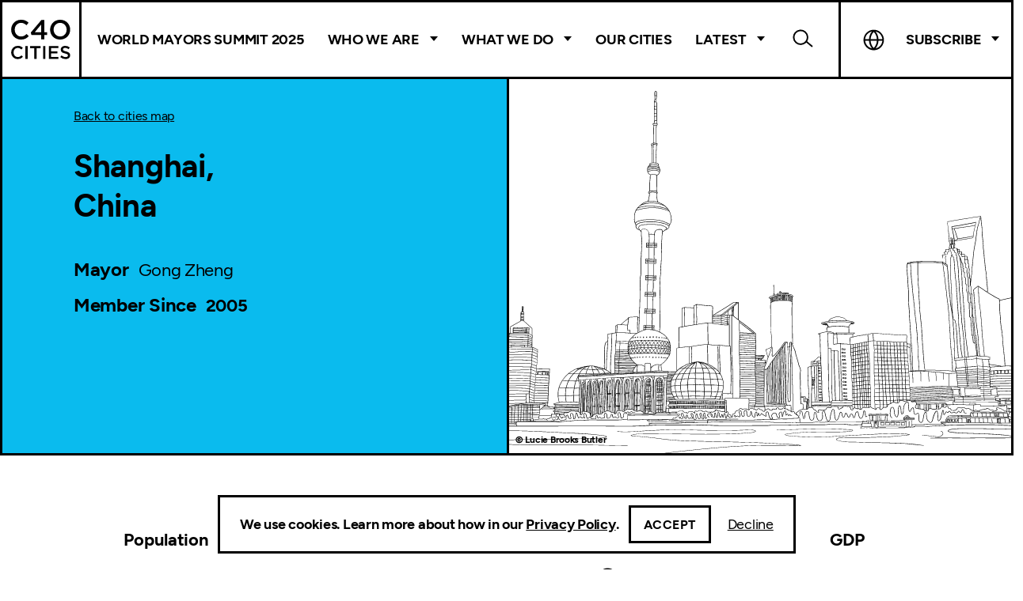

--- FILE ---
content_type: text/html; charset=UTF-8
request_url: https://www.c40.org/cities/shanghai/
body_size: 16987
content:

<!DOCTYPE html>
<html lang="en-GB" class="no-js">

<head>
    <meta charset="UTF-8">
<script type="text/javascript">
/* <![CDATA[ */

//----------------------------------------------------------
//------ JAVASCRIPT HOOK FUNCTIONS FOR GRAVITY FORMS -------
//----------------------------------------------------------

if ( ! gform ) {
	document.addEventListener( 'gform_main_scripts_loaded', function() { gform.scriptsLoaded = true; } );
	document.addEventListener( 'gform/theme/scripts_loaded', function() { gform.themeScriptsLoaded = true; } );
	window.addEventListener( 'DOMContentLoaded', function() { gform.domLoaded = true; } );

	var gform = {
		domLoaded: false,
		scriptsLoaded: false,
		themeScriptsLoaded: false,
		isFormEditor: () => typeof InitializeEditor === 'function',

		/**
		 * @deprecated 2.9 the use of initializeOnLoaded in the form editor context is deprecated.
		 * @remove-in 4.0 this function will not check for gform.isFormEditor().
		 */
		callIfLoaded: function ( fn ) {
			if ( gform.domLoaded && gform.scriptsLoaded && ( gform.themeScriptsLoaded || gform.isFormEditor() ) ) {
				if ( gform.isFormEditor() ) {
					console.warn( 'The use of gform.initializeOnLoaded() is deprecated in the form editor context and will be removed in Gravity Forms 3.1.' );
				}
				fn();
				return true;
			}
			return false;
		},

		/**
		 * Call a function when all scripts are loaded
		 *
		 * @param function fn the callback function to call when all scripts are loaded
		 *
		 * @returns void
		 */
		initializeOnLoaded: function( fn ) {
			if ( ! gform.callIfLoaded( fn ) ) {
				document.addEventListener( 'gform_main_scripts_loaded', () => { gform.scriptsLoaded = true; gform.callIfLoaded( fn ); } );
				document.addEventListener( 'gform/theme/scripts_loaded', () => { gform.themeScriptsLoaded = true; gform.callIfLoaded( fn ); } );
				window.addEventListener( 'DOMContentLoaded', () => { gform.domLoaded = true; gform.callIfLoaded( fn ); } );
			}
		},

		hooks: { action: {}, filter: {} },
		addAction: function( action, callable, priority, tag ) {
			gform.addHook( 'action', action, callable, priority, tag );
		},
		addFilter: function( action, callable, priority, tag ) {
			gform.addHook( 'filter', action, callable, priority, tag );
		},
		doAction: function( action ) {
			gform.doHook( 'action', action, arguments );
		},
		applyFilters: function( action ) {
			return gform.doHook( 'filter', action, arguments );
		},
		removeAction: function( action, tag ) {
			gform.removeHook( 'action', action, tag );
		},
		removeFilter: function( action, priority, tag ) {
			gform.removeHook( 'filter', action, priority, tag );
		},
		addHook: function( hookType, action, callable, priority, tag ) {
			if ( undefined == gform.hooks[hookType][action] ) {
				gform.hooks[hookType][action] = [];
			}
			var hooks = gform.hooks[hookType][action];
			if ( undefined == tag ) {
				tag = action + '_' + hooks.length;
			}
			if( priority == undefined ){
				priority = 10;
			}

			gform.hooks[hookType][action].push( { tag:tag, callable:callable, priority:priority } );
		},
		doHook: function( hookType, action, args ) {

			// splice args from object into array and remove first index which is the hook name
			args = Array.prototype.slice.call(args, 1);

			if ( undefined != gform.hooks[hookType][action] ) {
				var hooks = gform.hooks[hookType][action], hook;
				//sort by priority
				hooks.sort(function(a,b){return a["priority"]-b["priority"]});

				hooks.forEach( function( hookItem ) {
					hook = hookItem.callable;

					if(typeof hook != 'function')
						hook = window[hook];
					if ( 'action' == hookType ) {
						hook.apply(null, args);
					} else {
						args[0] = hook.apply(null, args);
					}
				} );
			}
			if ( 'filter'==hookType ) {
				return args[0];
			}
		},
		removeHook: function( hookType, action, priority, tag ) {
			if ( undefined != gform.hooks[hookType][action] ) {
				var hooks = gform.hooks[hookType][action];
				hooks = hooks.filter( function(hook, index, arr) {
					var removeHook = (undefined==tag||tag==hook.tag) && (undefined==priority||priority==hook.priority);
					return !removeHook;
				} );
				gform.hooks[hookType][action] = hooks;
			}
		}
	};
}

/* ]]> */
</script>

    <meta name="viewport" content="width=device-width, initial-scale=1, viewport-fit=cover">
    <link rel="manifest" href="https://www.c40.org/wp-content/themes/c40-cities/assets/general/site.webmanifest">
    <meta name="theme-color" content="#02C245" />

    <script>(function(html){html.className = html.className.replace(/\bno-js\b/,'js')})(document.documentElement);</script>
<meta name='robots' content='index, follow, max-image-preview:large, max-snippet:-1, max-video-preview:-1' />
	<style>img:is([sizes="auto" i], [sizes^="auto," i]) { contain-intrinsic-size: 3000px 1500px }</style>
	
	<!-- This site is optimized with the Yoast SEO Premium plugin v26.6 (Yoast SEO v26.7) - https://yoast.com/wordpress/plugins/seo/ -->
	<title>Shanghai - C40 Cities</title>
	<link rel="canonical" href="https://www.c40.org/cities/shanghai/" />
	<meta property="og:locale" content="en_GB" />
	<meta property="og:type" content="article" />
	<meta property="og:title" content="Shanghai" />
	<meta property="og:url" content="https://www.c40.org/cities/shanghai/" />
	<meta property="og:site_name" content="C40 Cities" />
	<meta property="article:modified_time" content="2024-05-02T02:06:20+00:00" />
	<meta name="twitter:card" content="summary_large_image" />
	<meta name="twitter:label1" content="Estimated reading time" />
	<meta name="twitter:data1" content="1 minute" />
	<script type="application/ld+json" class="yoast-schema-graph">{"@context":"https://schema.org","@graph":[{"@type":"WebPage","@id":"https://www.c40.org/cities/shanghai/","url":"https://www.c40.org/cities/shanghai/","name":"Shanghai - C40 Cities","isPartOf":{"@id":"https://www.c40.org/#website"},"primaryImageOfPage":{"@id":"https://www.c40.org/cities/shanghai/#primaryimage"},"image":{"@id":"https://www.c40.org/cities/shanghai/#primaryimage"},"thumbnailUrl":"https://www.c40.org/wp-content/uploads/2021/05/57.-Shanghai-Pearl-TV-Tower.svg","datePublished":"2021-01-22T15:51:47+00:00","dateModified":"2024-05-02T02:06:20+00:00","breadcrumb":{"@id":"https://www.c40.org/cities/shanghai/#breadcrumb"},"inLanguage":"en-GB","potentialAction":[{"@type":"ReadAction","target":["https://www.c40.org/cities/shanghai/"]}]},{"@type":"ImageObject","inLanguage":"en-GB","@id":"https://www.c40.org/cities/shanghai/#primaryimage","url":"https://www.c40.org/wp-content/uploads/2021/05/57.-Shanghai-Pearl-TV-Tower.svg","contentUrl":"https://www.c40.org/wp-content/uploads/2021/05/57.-Shanghai-Pearl-TV-Tower.svg","width":1500,"height":930,"caption":"© Lucie Brooks Butler"},{"@type":"BreadcrumbList","@id":"https://www.c40.org/cities/shanghai/#breadcrumb","itemListElement":[{"@type":"ListItem","position":1,"name":"Home","item":"https://www.c40.org/"},{"@type":"ListItem","position":2,"name":"Cities","item":"https://www.c40.org/cities/"},{"@type":"ListItem","position":3,"name":"Shanghai"}]},{"@type":"WebSite","@id":"https://www.c40.org/#website","url":"https://www.c40.org/","name":"C40 Cities","description":"A global network of mayors taking urgent action to confront the climate crisis and create a future where everyone can thrive.","potentialAction":[{"@type":"SearchAction","target":{"@type":"EntryPoint","urlTemplate":"https://www.c40.org/?s={search_term_string}"},"query-input":{"@type":"PropertyValueSpecification","valueRequired":true,"valueName":"search_term_string"}}],"inLanguage":"en-GB"}]}</script>
	<!-- / Yoast SEO Premium plugin. -->


<link rel='dns-prefetch' href='//plausible.io' />
            <link rel="dns-prefetch" href="//plausible.io">
        <link rel='stylesheet' id='wp-block-library-css' href='https://www.c40.org/wp-includes/css/dist/block-library/style.css?ver=6.7.4' type='text/css' media='all' />
<style id='safe-svg-svg-icon-style-inline-css' type='text/css'>
.safe-svg-cover{text-align:center}.safe-svg-cover .safe-svg-inside{display:inline-block;max-width:100%}.safe-svg-cover svg{fill:currentColor;height:100%;max-height:100%;max-width:100%;width:100%}

</style>
<style id='classic-theme-styles-inline-css' type='text/css'>
/**
 * These rules are needed for backwards compatibility.
 * They should match the button element rules in the base theme.json file.
 */
.wp-block-button__link {
	color: #ffffff;
	background-color: #32373c;
	border-radius: 9999px; /* 100% causes an oval, but any explicit but really high value retains the pill shape. */

	/* This needs a low specificity so it won't override the rules from the button element if defined in theme.json. */
	box-shadow: none;
	text-decoration: none;

	/* The extra 2px are added to size solids the same as the outline versions.*/
	padding: calc(0.667em + 2px) calc(1.333em + 2px);

	font-size: 1.125em;
}

.wp-block-file__button {
	background: #32373c;
	color: #ffffff;
	text-decoration: none;
}

</style>
<link rel='stylesheet' id='granola-styles-css' href='https://www.c40.org/wp-content/themes/c40-cities/assets/styles/main.1761226792.css' type='text/css' media='screen' />
<link rel='stylesheet' id='granola-print-css' href='https://www.c40.org/wp-content/themes/c40-cities/assets/styles/print.1761226792.css' type='text/css' media='print' />
<script type="text/javascript" defer data-domain='c40.org' data-api='https://plausible.io/api/event' data-cfasync='false' src="https://plausible.io/js/plausible.outbound-links.js?ver=2.5.0" id="plausible-analytics-js" data-spai-excluded="true"></script>
<script type="text/javascript" id="plausible-analytics-js-after">
/* <![CDATA[ */
window.plausible = window.plausible || function() { (window.plausible.q = window.plausible.q || []).push(arguments) }
/* ]]> */
</script>
<link rel='shortlink' href='https://www.c40.org/?p=575' />
<link rel="alternate" title="oEmbed (JSON)" type="application/json+oembed" href="https://www.c40.org/wp-json/oembed/1.0/embed?url=https%3A%2F%2Fwww.c40.org%2Fcities%2Fshanghai%2F" />
<link rel="alternate" title="oEmbed (XML)" type="text/xml+oembed" href="https://www.c40.org/wp-json/oembed/1.0/embed?url=https%3A%2F%2Fwww.c40.org%2Fcities%2Fshanghai%2F&#038;format=xml" />
		<style type="text/css">
						ol.footnotes>li {list-style-type:decimal;}
						ol.footnotes { color:#666666; }
ol.footnotes li { font-size:80%; }
		</style>
		            <script type="text/javascript" id="spai_js" data-cfasync="false" data-spai-excluded="true">
                document.documentElement.className += " spai_has_js";
                (function(w, d){
                    var b = d.getElementsByTagName('head')[0];
                    var s = d.createElement("script");
                    var v = ("IntersectionObserver" in w) ? "" : "-compat";
                    s.async = true; // This includes the script as async.
                    s.src = "https://cdn.shortpixel.ai/assets/js/bundles/spai-lib-bg" + v
                        + ".1.1.min.js?v=3.11.1";
                    w.spaiDomain = "cdn.shortpixel.ai";
                    w.spaiData = {
                        version: "3.11.1",
                        key: "spai",
                        customKeys: [],
                        quality: "glossy",
                        convert: "webp",
                        lqip: false,
                                                rootMargin: "500px",
                        crop: true,
                        sizeBreakpoints: {"on":true,"base":50,"rate":10},
                        backgroundsMaxWidth: 1920,
                        resizeStyleBackgrounds: false,
                        nativeLazyLoad: false,
                        safeLazyBackgrounds: false,
                        asyncInitialParsing: true,
                        debug: false,
                        doSelectors: [{"selectors":"img","type":"attr","targetAttr":"src","attrType":"url","lazy":true,"resize":true}],
                        exclusions: {"selectors":{".team-members .team-members__item img":{"lazy":1,"cdn":1,"resize":0,"lqip":0,"crop":-1},".page-header .hero__media img":{"lazy":0,"cdn":1,"resize":1,"lqip":0,"crop":0}},"urls":{"regex:\/\\\/\\\/([^\\\/]*\\.|)gravatar.com\\\/\/":{"lazy":0,"cdn":0,"resize":0,"lqip":0,"crop":-1}}},
                        sizeFromImageSuffix: true,
                        ajax_url: "https://www.c40.org/wp-admin/admin-ajax.php"
                    };
                    b.appendChild(s);
                }(window, document));
            </script>
                        <script async defer data-domain="c40.org"
                src="https://plausible.io/js/script.file-downloads.outbound-links.js"></script>

                <!-- Google Tag Manager -->
    <script>(function(w,d,s,l,i){w[l]=w[l]||[];w[l].push({'gtm.start':
    new Date().getTime(),event:'gtm.js'});var f=d.getElementsByTagName(s)[0],
    j=d.createElement(s),dl=l!='dataLayer'?'&l='+l:'';j.async=true;j.src=
    'https://www.googletagmanager.com/gtm.js?id='+i+dl;f.parentNode.insertBefore(j,f);
    })(window,document,'script','dataLayer','GTM-PBJJMNB');</script>
    <!-- End Google Tag Manager -->
<link rel="icon" href="https://cdn.shortpixel.ai/spai/q_glossy+ret_img+to_webp/www.c40.org/wp-content/uploads/2021/09/cropped-Favicon-1-32x32.png" data-spai-egr="1" sizes="32x32" />
<link rel="icon" href="https://cdn.shortpixel.ai/spai/q_glossy+ret_img+to_webp/www.c40.org/wp-content/uploads/2021/09/cropped-Favicon-1-192x192.png" data-spai-egr="1" sizes="192x192" />
<link rel="apple-touch-icon" href="https://cdn.shortpixel.ai/spai/q_glossy+ret_img+to_webp/www.c40.org/wp-content/uploads/2021/09/cropped-Favicon-1-180x180.png" data-spai-egr="1" />
<meta name="msapplication-TileImage" content="https://www.c40.org/wp-content/uploads/2021/09/cropped-Favicon-1-270x270.png" />
<link href="https://cdn.shortpixel.ai" rel="preconnect" crossorigin></head>

<body class="city-template-default single single-city postid-575 wp-embed-responsive">
        <!-- Google Tag Manager (noscript) -->
    <noscript><iframe src="https://www.googletagmanager.com/ns.html?id=GTM-PBJJMNB"
    height="0" width="0" style="display:none;visibility:hidden"></iframe></noscript>
    <!-- End Google Tag Manager (noscript) -->

        <a
                    href="#main"
                class="skip-link screen-reader-text">Skip to content</a>
    <header class="header">

    
    <div class="header__inner">
        <div class="header__top">
            <a class="header__logo is-square" href="https://www.c40.org/">
                <img src="[data-uri]" data-spai="1" alt="C40 Cities" width="72" height="48">            </a>

            <form class="header-search--mobile header-search" autocomplete="off" method="get" action="https://www.c40.org/">
    <div class="header-search__inner">
        <div class="header-search__control">
            <label class="header-search__label" for="header-search696f94760d6d8">
                <span class="screen-reader-text">Search</span>
            </label>

            <button class="header-search__close js-header-search-toggle burger" type="button">
            <span class="screen-reader-text">Close header menu</span>
        <span class="burger__line burger__line--1"></span>
    <span class="burger__line burger__line--2"></span>
    <span class="burger__line burger__line--3"></span>
</button>
        </div>
        <div class="header-search__search-bar">
            <div class="header-search__search-bar-inner">
                <input id="header-search696f94760d6d8" aria-label="Search" class="header-search__input" name="s" type="text" placeholder="Search...">

                <button class="header-search__submit" type="submit"><span class="screen-reader-text">Submit search form</span></button>
            </div>
        </div>
    </div>
</form>

            <button class="header__burger js-header-toggle burger" type="button" aria-controls="main-menu" aria-expanded="false">
            <span class="screen-reader-text">Main menu button</span>
        <span class="burger__line burger__line--1"></span>
    <span class="burger__line burger__line--2"></span>
    <span class="burger__line burger__line--3"></span>
</button>
        </div>

        <div class="header__bottom">
                            <nav class="header__navigation">
                    <ul id="main-menu" class="header__main-menu  header__navigation__menu"><li id="menu-item-44226" class="menu-item menu-item-type-post_type menu-item-object-page menu-item-44226"><a href="https://www.c40.org/events/c40-world-mayors-summit-2025/">World Mayors Summit 2025</a></li>
<li id="menu-item-15" class="menu-item menu-item-type-custom menu-item-object-custom menu-item-has-children menu-item-15"><a href="#">Who We Are</a>
<div class='sub-menu-wrap sub-menu--depth-0'><ul class='sub-menu'>
	<li id="menu-item-13073" class="menu-item menu-item-type-post_type menu-item-object-page menu-item-13073"><a href="https://www.c40.org/about-c40/">About C40</a></li>
	<li id="menu-item-13114" class="menu-item menu-item-type-post_type menu-item-object-page menu-item-has-children menu-item-13114"><a href="https://www.c40.org/leadership/">Leadership</a>
	<div class='sub-menu-wrap sub-menu--depth-1'><ul class='sub-menu'>
		<li id="menu-item-36918" class="menu-item menu-item-type-post_type menu-item-object-page menu-item-36918"><a href="https://www.c40.org/leadership/the-c40-co-chairs/">The C40 Co-Chairs</a></li>
		<li id="menu-item-7175" class="menu-item menu-item-type-post_type_archive menu-item-object-steering-committee menu-item-7175"><a href="https://www.c40.org/steering-committee/">Steering Committee</a></li>
		<li id="menu-item-7292" class="menu-item menu-item-type-taxonomy menu-item-object-team menu-item-7292"><a href="https://www.c40.org/our-team/teams/board-of-directors/">C40 Board of Directors</a></li>
	</ul></div>
</li>
	<li id="menu-item-7891" class="menu-item menu-item-type-post_type menu-item-object-page menu-item-7891"><a href="https://www.c40.org/funders-partners/">Funders &#038; Partners</a></li>
	<li id="menu-item-7209" class="menu-item menu-item-type-post_type_archive menu-item-object-person menu-item-7209"><a href="https://www.c40.org/our-team/">Our Team</a></li>
</ul></div>
</li>
<li id="menu-item-13075" class="menu-item menu-item-type-post_type menu-item-object-page menu-item-has-children menu-item--columns menu-item--columns-4 menu-item-13075"><a href="https://www.c40.org/what-we-do/">What We Do</a>
<div class='sub-menu-wrap sub-menu--depth-0'><ul class='sub-menu'>
	<li id="menu-item-45377" class="menu-item menu-item-type-post_type menu-item-object-page menu-item-has-children menu-item-45377"><a href="https://www.c40.org/what-we-do/raising-climate-ambition/">Raising climate ambition</a>
	<div class='sub-menu-wrap sub-menu--depth-1'><ul class='sub-menu'>
		<li id="menu-item-13100" class="menu-item menu-item-type-post_type menu-item-object-page menu-item-13100"><a href="https://www.c40.org/what-we-do/raising-climate-ambition/1-5c-climate-action-plans/">Climate action planning</a></li>
		<li id="menu-item-13067" class="menu-item menu-item-type-post_type menu-item-object-page menu-item-13067"><a href="https://www.c40.org/what-we-do/raising-climate-ambition/high-impact-accelerators/">C40 Accelerators</a></li>
		<li id="menu-item-13104" class="menu-item menu-item-type-post_type menu-item-object-page menu-item-13104"><a href="https://www.c40.org/what-we-do/raising-climate-ambition/inclusive-thriving-cities/">Inclusive climate action</a></li>
		<li id="menu-item-29621" class="menu-item menu-item-type-custom menu-item-object-custom menu-item-29621"><a href="https://www.c40.org/what-we-do/raising-climate-ambition/research-and-knowledge/">Research and Knowledge</a></li>
		<li id="menu-item-38263" class="menu-item menu-item-type-post_type menu-item-object-page menu-item-38263"><a href="https://www.c40.org/what-we-do/raising-climate-ambition/climate-budgeting-programme/">Climate Budgeting Programme</a></li>
	</ul></div>
</li>
	<li id="menu-item-45375" class="menu-item menu-item-type-post_type menu-item-object-page menu-item-has-children menu-item-45375"><a href="https://www.c40.org/what-we-do/influencing-the-global-agenda/">Influencing the global agenda</a>
	<div class='sub-menu-wrap sub-menu--depth-1'><ul class='sub-menu'>
		<li id="menu-item-29068" class="menu-item menu-item-type-post_type menu-item-object-page menu-item-29068"><a href="https://www.c40.org/what-we-do/green-just-transition/">Green and Just Transition</a></li>
		<li id="menu-item-13107" class="menu-item menu-item-type-post_type menu-item-object-page menu-item-13107"><a href="https://www.c40.org/what-we-do/influencing-the-global-agenda/global-diplomacy-advocacy/">Global diplomacy and advocacy</a></li>
		<li id="menu-item-13110" class="menu-item menu-item-type-post_type menu-item-object-page menu-item-13110"><a href="https://www.c40.org/what-we-do/influencing-the-global-agenda/financing-the-green-transition/">Climate finance for cities</a></li>
		<li id="menu-item-13109" class="menu-item menu-item-type-post_type menu-item-object-page menu-item-13109"><a href="https://www.c40.org/what-we-do/influencing-the-global-agenda/engaging-the-private-sector/">Engaging the Private Sector</a></li>
	</ul></div>
</li>
	<li id="menu-item-45376" class="menu-item menu-item-type-post_type menu-item-object-page menu-item-has-children menu-item-45376"><a href="https://www.c40.org/what-we-do/building-a-movement/">Building a movement</a>
	<div class='sub-menu-wrap sub-menu--depth-1'><ul class='sub-menu'>
		<li id="menu-item-13103" class="menu-item menu-item-type-post_type menu-item-object-page menu-item-13103"><a href="https://www.c40.org/what-we-do/building-a-movement/global-green-new-deal/">Global Green New Deal</a></li>
		<li id="menu-item-13108" class="menu-item menu-item-type-post_type menu-item-object-page menu-item-13108"><a href="https://www.c40.org/what-we-do/building-a-movement/youth-engagement/">Youth Engagement</a></li>
		<li id="menu-item-13074" class="menu-item menu-item-type-post_type menu-item-object-page menu-item-13074"><a href="https://www.c40.org/what-we-do/building-a-movement/cities-race-to-zero/">Cities Race to Zero</a></li>
		<li id="menu-item-42905" class="menu-item menu-item-type-post_type menu-item-object-page menu-item-42905"><a href="https://www.c40.org/what-we-do/building-a-movement/disinformation/">Countering climate disinformation</a></li>
	</ul></div>
</li>
	<li id="menu-item-45374" class="menu-item menu-item-type-post_type menu-item-object-page menu-item-has-children menu-item-45374"><a href="https://www.c40.org/what-we-do/scaling-up-climate-action-2/">Scaling up climate action</a>
	<div class='sub-menu-wrap sub-menu--depth-1'><ul class='sub-menu'>
		<li id="menu-item-10973" class="menu-item menu-item-type-post_type menu-item-object-page menu-item-10973"><a href="https://www.c40.org/what-we-do/scaling-up-climate-action/water-heat-nature/">Water, Heat and Nature</a></li>
		<li id="menu-item-8424" class="menu-item menu-item-type-post_type menu-item-object-page menu-item-8424"><a href="https://www.c40.org/what-we-do/scaling-up-climate-action/air-quality/">Air quality</a></li>
		<li id="menu-item-8423" class="menu-item menu-item-type-post_type menu-item-object-page menu-item-8423"><a href="https://www.c40.org/what-we-do/scaling-up-climate-action/energy-and-buildings/">Energy and Buildings</a></li>
		<li id="menu-item-17487" class="menu-item menu-item-type-post_type menu-item-object-page menu-item-17487"><a href="https://www.c40.org/what-we-do/scaling-up-climate-action/food-systems/">Food Systems</a></li>
		<li id="menu-item-8308" class="menu-item menu-item-type-post_type menu-item-object-page menu-item-8308"><a href="https://www.c40.org/what-we-do/scaling-up-climate-action/transportation/">Zero emission transport</a></li>
		<li id="menu-item-33649" class="menu-item menu-item-type-post_type menu-item-object-page menu-item-33649"><a href="https://www.c40.org/what-we-do/scaling-up-climate-action/ports-and-shipping/">Ports and Shipping</a></li>
		<li id="menu-item-8185" class="menu-item menu-item-type-post_type menu-item-object-page menu-item-8185"><a href="https://www.c40.org/what-we-do/scaling-up-climate-action/urban-planning-design/">Urban planning and design</a></li>
		<li id="menu-item-8425" class="menu-item menu-item-type-post_type menu-item-object-page menu-item-8425"><a href="https://www.c40.org/what-we-do/scaling-up-climate-action/waste-management/">Waste Management</a></li>
	</ul></div>
</li>
</ul></div>
</li>
<li id="menu-item-4258" class="menu-item menu-item-type-post_type_archive menu-item-object-city menu-item-4258"><a href="https://www.c40.org/cities/">Our Cities</a></li>
<li id="menu-item-18" class="menu-item menu-item-type-custom menu-item-object-custom menu-item-has-children menu-item-18"><a href="/news">Latest</a>
<div class='sub-menu-wrap sub-menu--depth-0'><ul class='sub-menu'>
	<li id="menu-item-7253" class="menu-item menu-item-type-post_type_archive menu-item-object-news menu-item-7253"><a href="https://www.c40.org/news/">News &#038; Insights</a></li>
	<li id="menu-item-30862" class="menu-item menu-item-type-custom menu-item-object-custom menu-item-30862"><a href="https://www.c40.org/what-we-do/raising-climate-ambition/research-and-knowledge/">Research and Knowledge</a></li>
	<li id="menu-item-29010" class="menu-item menu-item-type-custom menu-item-object-custom menu-item-29010"><a href="https://www.c40.org/campaigns/">Campaigns</a></li>
	<li id="menu-item-17459" class="menu-item menu-item-type-post_type menu-item-object-page menu-item-17459"><a href="https://www.c40.org/events/">Events</a></li>
	<li id="menu-item-32938" class="menu-item menu-item-type-custom menu-item-object-custom menu-item-32938"><a href="https://www.c40.org/case-studies/">Case Studies</a></li>
</ul></div>
</li>
</ul>                </nav>
            
            <form class="header-search--desktop header-search" autocomplete="off" method="get" action="https://www.c40.org/">
    <div class="header-search__inner">
        <div class="header-search__control">
            <label class="header-search__label" for="header-search696f947610bf4">
                <span class="screen-reader-text">Search</span>
            </label>

            <button class="header-search__close js-header-search-toggle burger" type="button">
            <span class="screen-reader-text">Close header menu</span>
        <span class="burger__line burger__line--1"></span>
    <span class="burger__line burger__line--2"></span>
    <span class="burger__line burger__line--3"></span>
</button>
        </div>
        <div class="header-search__search-bar">
            <div class="header-search__search-bar-inner">
                <input id="header-search696f947610bf4" aria-label="Search" class="header-search__input" name="s" type="text" placeholder="Search...">

                <button class="header-search__submit" type="submit"><span class="screen-reader-text">Submit search form</span></button>
            </div>
        </div>
    </div>
</form>

            <div class="header__widgets">
                                    <nav class="header__navigation header__language-switcher">
                        <ul class="header__navigation__menu">
                            <li class="menu-item menu-item-has-children is-language-switcher">
                                <a class="current-language-name">Language</a>
                                <div class="sub-menu-wrap sub-menu--depth-0">
                                    <ul class="sub-menu">
                                                                                <div class="gtranslate_wrapper" id="gt-wrapper-86992750"></div>                                    </ul>
                                </div>
                            </li>

                                                            <li class="menu-item menu-item-has-children is-newsletter">
                                    <a class="newsletter">Subscribe</a>
                                    <div class="sub-menu-wrap sub-menu--depth-0">
                                        <div class="sub-menu">
                                            <h2>Subscribe to our newsletter</h2>
<p>Stay up to date with C40.</p>
<script type="text/javascript">
/* <![CDATA[ */

/* ]]&gt; */
</script>

                <div class='gf_browser_chrome gform_wrapper gform_legacy_markup_wrapper gform-theme--no-framework' data-form-theme='legacy' data-form-index='0' id='gform_wrapper_26' ><form method='post' enctype='multipart/form-data' target='gform_ajax_frame_26' id='gform_26'  action='/cities/shanghai/' data-formid='26' novalidate>
                        <div class='gform-body gform_body'><ul id='gform_fields_26' class='gform_fields top_label form_sublabel_below description_below validation_below'><li id="field_26_5" class="gfield gfield--type-email gfield--width-full gfield_contains_required field_sublabel_below gfield--no-description field_description_below field_validation_below gfield_visibility_visible"  ><label class='gfield_label gform-field-label' for='input_26_5'>Email<span class="gfield_required"><span class="gfield_required gfield_required_asterisk">*</span></span></label><div class='ginput_container ginput_container_email'>
                            <input name='input_5' id='input_26_5' type='email' value='' class='large'    aria-required="true" aria-invalid="false"  />
                        </div></li><li id="field_26_3" class="gfield gfield--type-name gfield--width-full gfield_contains_required field_sublabel_below gfield--no-description field_description_below field_validation_below gfield_visibility_visible"  ><label class='gfield_label gform-field-label gfield_label_before_complex' >Name<span class="gfield_required"><span class="gfield_required gfield_required_asterisk">*</span></span></label><div class='ginput_complex ginput_container ginput_container--name no_prefix has_first_name no_middle_name has_last_name no_suffix gf_name_has_2 ginput_container_name gform-grid-row' id='input_26_3'>
                            
                            <span id='input_26_3_3_container' class='name_first gform-grid-col gform-grid-col--size-auto' >
                                                    <input type='text' name='input_3.3' id='input_26_3_3' value=''   aria-required='true'     />
                                                    <label for='input_26_3_3' class='gform-field-label gform-field-label--type-sub '>First</label>
                                                </span>
                            
                            <span id='input_26_3_6_container' class='name_last gform-grid-col gform-grid-col--size-auto' >
                                                    <input type='text' name='input_3.6' id='input_26_3_6' value=''   aria-required='true'     />
                                                    <label for='input_26_3_6' class='gform-field-label gform-field-label--type-sub '>Last</label>
                                                </span>
                            
                        </div></li><li id="field_26_6" class="gfield gfield--type-text gfield_contains_required field_sublabel_below gfield--no-description field_description_below field_validation_below gfield_visibility_visible"  ><label class='gfield_label gform-field-label' for='input_26_6'>City<span class="gfield_required"><span class="gfield_required gfield_required_asterisk">*</span></span></label><div class='ginput_container ginput_container_text'><input name='input_6' id='input_26_6' type='text' value='' class='large'     aria-required="true" aria-invalid="false"   /></div></li><li id="field_26_9" class="gfield gfield--type-consent gfield--type-choice gfield--input-type-consent gfield_contains_required field_sublabel_below gfield--no-description field_description_below field_validation_below gfield_visibility_visible"  ><label class='gfield_label gform-field-label gfield_label_before_complex' >Consent *<span class="gfield_required"><span class="gfield_required gfield_required_asterisk">*</span></span></label><div class='ginput_container ginput_container_consent'><input name='input_9.1' id='input_26_9_1' type='checkbox' value='1'   aria-required="true" aria-invalid="false"   /> <label class="gform-field-label gform-field-label--type-inline gfield_consent_label" for='input_26_9_1' >I agree to the <a href="https://www.c40.org/privacy-policy/" target="_blank">Privacy Policy</a> and <a href="https://www.c40.org/terms-of-use/" target="_blank">Terms & Conditions</a> of C40 Cities Climate Leadership Group, Inc.</label><input type='hidden' name='input_9.2' value='I agree to the &lt;a href=&quot;https://www.c40.org/privacy-policy/&quot; target=&quot;_blank&quot;&gt;Privacy Policy&lt;/a&gt; and &lt;a href=&quot;https://www.c40.org/terms-of-use/&quot; target=&quot;_blank&quot;&gt;Terms &amp; Conditions&lt;/a&gt; of C40 Cities Climate Leadership Group, Inc.' class='gform_hidden' /><input type='hidden' name='input_9.3' value='21' class='gform_hidden' /></div></li></ul></div>
        <div class='gform-footer gform_footer top_label'> <input type='submit' id='gform_submit_button_26' class='gform_button button' onclick='gform.submission.handleButtonClick(this);' data-submission-type='submit' value='Subscribe'  /> <input type='hidden' name='gform_ajax' value='form_id=26&amp;title=&amp;description=&amp;tabindex=0&amp;theme=legacy&amp;styles=[]&amp;hash=52b205c8ead7f9395564b45ace862024' />
            <input type='hidden' class='gform_hidden' name='gform_submission_method' data-js='gform_submission_method_26' value='iframe' />
            <input type='hidden' class='gform_hidden' name='gform_theme' data-js='gform_theme_26' id='gform_theme_26' value='legacy' />
            <input type='hidden' class='gform_hidden' name='gform_style_settings' data-js='gform_style_settings_26' id='gform_style_settings_26' value='[]' />
            <input type='hidden' class='gform_hidden' name='is_submit_26' value='1' />
            <input type='hidden' class='gform_hidden' name='gform_submit' value='26' />
            
            <input type='hidden' class='gform_hidden' name='gform_unique_id' value='' />
            <input type='hidden' class='gform_hidden' name='state_26' value='[base64]' />
            <input type='hidden' autocomplete='off' class='gform_hidden' name='gform_target_page_number_26' id='gform_target_page_number_26' value='0' />
            <input type='hidden' autocomplete='off' class='gform_hidden' name='gform_source_page_number_26' id='gform_source_page_number_26' value='1' />
            <input type='hidden' name='gform_field_values' value='' />
            
        </div>
                        </form>
                        </div>
		                <iframe style='display:none;width:0px;height:0px;' src='about:blank' name='gform_ajax_frame_26' id='gform_ajax_frame_26' title='This iframe contains the logic required to handle Ajax powered Gravity Forms.'></iframe>
		                <script type="text/javascript">
/* <![CDATA[ */
 gform.initializeOnLoaded( function() {gformInitSpinner( 26, '[data-uri]', true );jQuery('#gform_ajax_frame_26').on('load',function(){var contents = jQuery(this).contents().find('*').html();var is_postback = contents.indexOf('GF_AJAX_POSTBACK') >= 0;if(!is_postback){return;}var form_content = jQuery(this).contents().find('#gform_wrapper_26');var is_confirmation = jQuery(this).contents().find('#gform_confirmation_wrapper_26').length > 0;var is_redirect = contents.indexOf('gformRedirect(){') >= 0;var is_form = form_content.length > 0 && ! is_redirect && ! is_confirmation;var mt = parseInt(jQuery('html').css('margin-top'), 10) + parseInt(jQuery('body').css('margin-top'), 10) + 100;if(is_form){jQuery('#gform_wrapper_26').html(form_content.html());if(form_content.hasClass('gform_validation_error')){jQuery('#gform_wrapper_26').addClass('gform_validation_error');} else {jQuery('#gform_wrapper_26').removeClass('gform_validation_error');}setTimeout( function() { /* delay the scroll by 50 milliseconds to fix a bug in chrome */  }, 50 );if(window['gformInitDatepicker']) {gformInitDatepicker();}if(window['gformInitPriceFields']) {gformInitPriceFields();}var current_page = jQuery('#gform_source_page_number_26').val();gformInitSpinner( 26, '[data-uri]', true );jQuery(document).trigger('gform_page_loaded', [26, current_page]);window['gf_submitting_26'] = false;}else if(!is_redirect){var confirmation_content = jQuery(this).contents().find('.GF_AJAX_POSTBACK').html();if(!confirmation_content){confirmation_content = contents;}jQuery('#gform_wrapper_26').replaceWith(confirmation_content);jQuery(document).trigger('gform_confirmation_loaded', [26]);window['gf_submitting_26'] = false;wp.a11y.speak(jQuery('#gform_confirmation_message_26').text());}else{jQuery('#gform_26').append(contents);if(window['gformRedirect']) {gformRedirect();}}jQuery(document).trigger("gform_pre_post_render", [{ formId: "26", currentPage: "current_page", abort: function() { this.preventDefault(); } }]);        if (event && event.defaultPrevented) {                return;        }        const gformWrapperDiv = document.getElementById( "gform_wrapper_26" );        if ( gformWrapperDiv ) {            const visibilitySpan = document.createElement( "span" );            visibilitySpan.id = "gform_visibility_test_26";            gformWrapperDiv.insertAdjacentElement( "afterend", visibilitySpan );        }        const visibilityTestDiv = document.getElementById( "gform_visibility_test_26" );        let postRenderFired = false;        function triggerPostRender() {            if ( postRenderFired ) {                return;            }            postRenderFired = true;            gform.core.triggerPostRenderEvents( 26, current_page );            if ( visibilityTestDiv ) {                visibilityTestDiv.parentNode.removeChild( visibilityTestDiv );            }        }        function debounce( func, wait, immediate ) {            var timeout;            return function() {                var context = this, args = arguments;                var later = function() {                    timeout = null;                    if ( !immediate ) func.apply( context, args );                };                var callNow = immediate && !timeout;                clearTimeout( timeout );                timeout = setTimeout( later, wait );                if ( callNow ) func.apply( context, args );            };        }        const debouncedTriggerPostRender = debounce( function() {            triggerPostRender();        }, 200 );        if ( visibilityTestDiv && visibilityTestDiv.offsetParent === null ) {            const observer = new MutationObserver( ( mutations ) => {                mutations.forEach( ( mutation ) => {                    if ( mutation.type === 'attributes' && visibilityTestDiv.offsetParent !== null ) {                        debouncedTriggerPostRender();                        observer.disconnect();                    }                });            });            observer.observe( document.body, {                attributes: true,                childList: false,                subtree: true,                attributeFilter: [ 'style', 'class' ],            });        } else {            triggerPostRender();        }    } );} ); 
/* ]]&gt; */
</script>


                                            <div class="social-icons">
        <ul class="social-icons__icons">
                        <li class="social-icons__icon social-icons__icon--linkedin">
                    <a target="_blank" rel="noopener noreferrer" href="https://www.linkedin.com/company/c40-cities-climate-leadership-group">
                                                    <span class="screen-reader-text">
                                Visit our linkedin page                            </span>
                                                <svg xmlns="http://www.w3.org/2000/svg" viewBox="0 0 25 25" role="img" aria-hidden="true" width="25" height="25"><path d="M7.3 8.9v12.3H3.2V8.9h4.1zm.3-3.8c0 1.2-.9 2.1-2.3 2.1S3 6.3 3 5.1C3 3.9 3.9 3 5.3 3s2.3.9 2.3 2.1zm14.5 9v7H18v-6.6c0-1.6-.6-2.8-2.1-2.8-1.1 0-1.8.8-2.1 1.5-.1.3-.1.6-.1 1v6.9H9.6s.1-11.1 0-12.3h4.1v1.7c.5-.8 1.5-2 3.7-2 2.7.1 4.7 1.9 4.7 5.6z"/></svg>                    </a>
                </li>
                        <li class="social-icons__icon social-icons__icon--instagram">
                    <a target="_blank" rel="noopener noreferrer" href="https://www.instagram.com/c40cities/">
                                                    <span class="screen-reader-text">
                                Visit our instagram page                            </span>
                                                <svg xmlns="http://www.w3.org/2000/svg" viewBox="0 0 25 25" role="img" aria-hidden="true" width="25" height="25"><path d="M12.5 2.5c-2.7 0-3.1 0-4.1.1-1.1 0-1.8.2-2.5.4-.6.3-1.2.6-1.7 1.2-.6.5-.9 1.1-1.2 1.7-.2.7-.4 1.4-.5 2.5 0 1.1-.1 1.4-.1 4.1s0 3.1.1 4.1c0 1.1.2 1.8.5 2.4.3.7.6 1.2 1.2 1.8.6.6 1.1.9 1.8 1.2.6.2 1.4.4 2.4.5 1.1 0 1.4.1 4.1.1 2.7 0 3.1 0 4.1-.1 1.1 0 1.8-.2 2.4-.5.7-.3 1.2-.6 1.8-1.2.6-.6.9-1.1 1.2-1.8.2-.6.4-1.4.5-2.4 0-1.1.1-1.4.1-4.1s0-3.1-.1-4.1c-.1-1.1-.2-1.8-.5-2.4-.3-.7-.6-1.2-1.2-1.8-.6-.6-1.1-.9-1.8-1.2-.6-.2-1.4-.4-2.4-.5h-4.1zm-.9 1.8h.9c2.7 0 3 0 4 .1 1 0 1.5.2 1.9.3.5.2.8.4 1.2.7.4.3.6.7.7 1.1.1.4.3.9.3 1.9 0 1.1.1 1.4.1 4s0 3-.1 4c0 1-.2 1.5-.3 1.9-.2.5-.4.8-.7 1.1-.4.4-.7.6-1.2.7-.4.1-.9.3-1.9.3-1.1 0-1.4.1-4 .1-2.7 0-3 0-4-.1-1 0-1.5-.2-1.9-.3-.5-.2-.8-.4-1.2-.7s-.6-.7-.7-1.1c-.1-.4-.3-.9-.3-1.9 0-1.1-.1-1.4-.1-4s0-3 .1-4c0-1 .2-1.5.3-1.9.2-.5.4-.8.7-1.2s.7-.6 1.2-.7c.4-.1.9-.3 1.9-.3h3.1zM17.8 6c-.7 0-1.2.5-1.2 1.2s.5 1.2 1.2 1.2S19 7.9 19 7.2 18.5 6 17.8 6zm-5.3 1.4c-2.8 0-5.1 2.3-5.1 5.1s2.3 5.1 5.1 5.1 5.1-2.3 5.1-5.1-2.3-5.1-5.1-5.1zm0 1.8c1.8 0 3.3 1.5 3.3 3.3 0 1.8-1.5 3.3-3.3 3.3-1.8 0-3.3-1.5-3.3-3.3 0-1.8 1.5-3.3 3.3-3.3z"/></svg>                    </a>
                </li>
                        <li class="social-icons__icon social-icons__icon--twitter">
                    <a target="_blank" rel="noopener noreferrer" href="https://x.com/c40cities">
                                                    <span class="screen-reader-text">
                                Visit our twitter page                            </span>
                                                <svg xmlns="http://www.w3.org/2000/svg" viewBox="0 0 300 271" role="img" aria-hidden="true" width="300" height="271"><path d="M236 0h46L181 115l118 156h-92.6l-72.5-94.8-83 94.8h-46l107-123L-1.1 0h94.9l65.5 86.6zm-16.1 244h25.5L80.4 26H53z"/></svg>                    </a>
                </li>
                        <li class="social-icons__icon social-icons__icon--facebook">
                    <a target="_blank" rel="noopener noreferrer" href="https://www.facebook.com/C40Cities/">
                                                    <span class="screen-reader-text">
                                Visit our facebook page                            </span>
                                                <svg xmlns="http://www.w3.org/2000/svg" viewBox="0 0 25 25" role="img" aria-hidden="true" width="25" height="25"><path d="M13.6 21.2v-9.1h2.5l.4-3.1h-2.8V7.4c0-.8.1-1.3 1.3-1.3h1.6V3H14c-3 0-4.1 1.5-4.1 4.1V9H8v3.1h1.9v9.1h3.7z"/></svg>                    </a>
                </li>
                        <li class="social-icons__icon social-icons__icon--threads">
                    <a target="_blank" rel="noopener noreferrer" href="https://www.threads.com/@c40cities">
                                                    <span class="screen-reader-text">
                                Visit our threads page                            </span>
                                                <svg xmlns="http://www.w3.org/2000/svg" aria-label="Threads" viewBox="0 0 192 192" role="img" aria-hidden="true" width="192" height="192"><path class="x19hqcy" d="M141.537 88.988a66.667 66.667 0 00-2.518-1.143c-1.482-27.307-16.403-42.94-41.457-43.1h-.34c-14.986 0-27.449 6.396-35.12 18.036l13.779 9.452c5.73-8.695 14.724-10.548 21.348-10.548h.229c8.249.053 14.474 2.452 18.503 7.129 2.932 3.405 4.893 8.111 5.864 14.05-7.314-1.243-15.224-1.626-23.68-1.14-23.82 1.371-39.134 15.264-38.105 34.568.522 9.792 5.4 18.216 13.735 23.719 7.047 4.652 16.124 6.927 25.557 6.412 12.458-.683 22.231-5.436 29.049-14.127 5.178-6.6 8.453-15.153 9.899-25.93 5.937 3.583 10.337 8.298 12.767 13.966 4.132 9.635 4.373 25.468-8.546 38.376-11.319 11.308-24.925 16.2-45.488 16.351-22.809-.169-40.06-7.484-51.275-21.742C35.236 139.966 29.808 120.682 29.605 96c.203-24.682 5.63-43.966 16.133-57.317C56.954 24.425 74.204 17.11 97.013 16.94c22.975.17 40.526 7.52 52.171 21.847 5.71 7.026 10.015 15.86 12.853 26.162l16.147-4.308c-3.44-12.68-8.853-23.606-16.219-32.668C147.036 9.607 125.202.195 97.07 0h-.113C68.882.194 47.292 9.642 32.788 28.08 19.882 44.485 13.224 67.315 13.001 95.932L13 96v.067c.224 28.617 6.882 51.447 19.788 67.854C47.292 182.358 68.882 191.806 96.957 192h.113c24.96-.173 42.554-6.708 57.048-21.189 18.963-18.945 18.392-42.692 12.142-57.27-4.484-10.454-13.033-18.945-24.723-24.553zM98.44 129.507c-10.44.588-21.286-4.098-21.82-14.135-.397-7.442 5.296-15.746 22.461-16.735a99.978 99.978 0 015.79-.169c6.235 0 12.068.606 17.371 1.765-1.978 24.702-13.58 28.713-23.802 29.274z"/></svg>                    </a>
                </li>
                        <li class="social-icons__icon social-icons__icon--bluesky">
                    <a target="_blank" rel="noopener noreferrer" href="https://bsky.app/profile/c40cities.bsky.social">
                                                    <span class="screen-reader-text">
                                Visit our bluesky page                            </span>
                                                <svg xmlns="http://www.w3.org/2000/svg" viewBox="0 0 600 530" role="img" aria-hidden="true" width="600" height="530"><path d="M135.72 44.03C202.216 93.951 273.74 195.17 300 249.49c26.262-54.316 97.782-155.54 164.28-205.46C512.26 8.009 590-19.862 590 68.825c0 17.712-10.155 148.79-16.111 170.07-20.703 73.984-96.144 92.854-163.25 81.433 117.3 19.964 147.14 86.092 82.697 152.22-122.39 125.59-175.91-31.511-189.63-71.766-2.514-7.38-3.69-10.832-3.708-7.896-.017-2.936-1.193.516-3.707 7.896-13.714 40.255-67.233 197.36-189.63 71.766-64.444-66.128-34.605-132.26 82.697-152.22-67.108 11.421-142.55-7.45-163.25-81.433C20.15 217.613 9.997 86.535 9.997 68.825c0-88.687 77.742-60.816 125.72-24.795z" fill="currentColor"/></svg>                    </a>
                </li>
                        <li class="social-icons__icon social-icons__icon--youtube">
                    <a target="_blank" rel="noopener noreferrer" href="http://www.youtube.com/user/C40CitiesLive">
                                                    <span class="screen-reader-text">
                                Visit our youtube page                            </span>
                                                <svg xmlns="http://www.w3.org/2000/svg" viewBox="0 0 30 25" role="img" aria-hidden="true" width="30" height="25"><path d="M15.1 4c1.6 0 7.1.1 8.6.5 1 .3 1.8 1.1 2.1 2.1.2.6.3 1.5.3 2.3v.5l.1 2.9v.2l-.1 2.9v.5l-.3 2.3c-.3 1-1.1 1.8-2.1 2.1-.7.2-2.1.3-3.6.4h-.5l-4.8.1h-.3l-4.8-.1h-.5c-1.5-.1-2.9-.2-3.6-.4-1-.3-1.8-1.1-2.1-2.1a8 8 0 01-.3-2.3v-.5C3 14 3 12.8 3 12.5v-.2l.1-2.9v-.5l.3-2.3c.3-1 1.1-1.8 2.1-2.1 1.5-.4 7-.5 8.6-.5h1zm-2.6 5.1v7.3l5.8-3.6-5.8-3.7z"/></svg>                    </a>
                </li>
                    </ul>
    </div>
                                        </div>
                                    </div>
                                </li>
                                                    </ul>
                    </nav>

                
                            </div>
        </div>
    </div>

</header>
<main class="main" id="main">
    <article id="post-575" class="article post-575 city type-city status-publish has-post-thumbnail hentry country-central-east-asia country-china">
            <div class="article__header entry-header">
            <div class="page-header alignfull page-header--city hero wp-block alignwide has-blue-background-color has-background hero--media-type-image has-media">
    <div class="hero__inner">
                    <div class="hero__back-button">
                    <a
                    href="https://www.c40.org/cities/"
                >Back to cities map</a>
            </div>
        
                    <h1 class="hero__heading"><span class='city'>Shanghai</span>, <span class='country'>China</span></h1>        
        
        
                    <div class="hero__content">
                <dl class='hero__info-list'><dt>Mayor</dt><dd>Gong Zheng</dd></dl><dl class='hero__info-list'><dt>Member Since</dt><dd>2005</dd></dl>            </div>
        
            </div>
            <figure class="hero__media img-fit animate-element">
            <img width="1500" height="930" src="[data-uri]" data-spai="1" class="attachment-super size-super" alt="Shanghai - Pearl TV Tower" decoding="async" fetchpriority="high" />
                            <figcaption class="
                    hero__media-caption hero__media-caption--left                    hero__media-caption--black                ">
                    © Lucie Brooks Butler                </figcaption>
            
                    </figure>

    </div>
        </div>
                <div class="article__content entry-content">
            <div class="alignfull wp-block-stats wp-block-stats--3 wp-block-stats--no-after-value-text">
    <div class="wp-block-stats__inner">
        <div class="wp-block-stats__header">
                    </div>

                    <div class="wp-block-stats__items">
                                    <div class="stat stat--has-before-text">
    
            <span class="stat__before-text">Population</span>
    
            <span class="stat__value"><!--
                        --><span class="stat__value__amount">
                                    24.5                            </span>
                             <span class="stat__value__suffix">million</span>
                    </span>
    
    
    </div>
                                    <div class="stat stat--has-before-text">
    
            <span class="stat__before-text">Area</span>
    
            <span class="stat__value"><!--
                        --><span class="stat__value__amount">
                                    16,264                            </span>
                             <span class="stat__value__suffix">km<sup>2</sup></span>
                    </span>
    
    
    </div>
                                    <div class="stat stat--has-before-text">
    
            <span class="stat__before-text">GDP</span>
    
            <span class="stat__value"><!--
                            --><span class="stat__value__prefix">$</span><!--
                        --><span class="stat__value__amount">
                                    1175                            </span>
                             <span class="stat__value__suffix">billion</span>
                    </span>
    
    
    </div>
                            </div>
        
                    <div class="wp-block-stats__footnote">
                This data is a projection from 2023 for Municipality of Shanghai, using data from city GPC inventories and Oxford Economics’ Global Cities Dataset.            </div>
            </div>
</div>


    <section class="alignfull  accordion--city-info  wp-block-accordion accordion" >
        <div class="accordion__inner">
            <div class="accordion__list">
                                    
                    <div class="accordion-item reveal">
                        <div class="accordion-item__header js-reveal-item">
                                                            <h3 class="accordion-item__heading">
                                    Networks                                </h3>
                            
                            <button class="button reveal__button"
                                aria-label="Read more"></button>
                        </div>

                                                    <div class="accordion-item__reveal">
                                <div class="reveal__content accordion-item__content">
                                    <div class="accordion-item__content-inner">
                                        <ul class="accordion-item__resources resources__items">
                                                                                                                                                <li>
                                                            <div class="resource resource--link has-link">
            <a
                    href="https://www.c40.org/networks/connecting-delta-cities-network/"
                class="resource__link"><span class='resource__link__title'>Connecting Delta Cities Network</span><span class='resource__link__cta'>View</span></a>
    </div>
                                                    </li>
                                                                                                                                                                                                <li>
                                                            <div class="resource resource--link has-link">
            <a
                    href="https://www.c40.org/networks/private-building-decarbonisation-network/"
                rel="noopener" class="resource__link" target="_blank"><span class='resource__link__title'>Private Building Decarbonisation Network</span><span class='resource__link__cta'>View</span></a>
    </div>
                                                    </li>
                                                                                                                                    </ul>
                                    </div>
                                </div>
                            </div>
                                            </div>
                                    
                    <div class="accordion-item reveal">
                        <div class="accordion-item__header js-reveal-item">
                                                            <h3 class="accordion-item__heading">
                                    Case Studies                                </h3>
                            
                            <button class="button reveal__button"
                                aria-label="Read more"></button>
                        </div>

                                                    <div class="accordion-item__reveal">
                                <div class="reveal__content accordion-item__content">
                                    <div class="accordion-item__content-inner">
                                        <ul class="accordion-item__resources resources__items">
                                                                                                                                                <li>
                                                            <div class="resource resource--link has-link">
            <a
                    href="https://www.c40.org/case-studies/shanghai-s-meilong-san-cun-community-the-successful-transformation-of-a-garbage-village-through-low-carbon-innovative-practices/"
                class="resource__link"><span class='resource__link__title'>Shanghai’s ‘Meilong San Cun’ Community: The Successful Transformation of a ‘Garbage Village’ Through Low-Carbon Innovative Practices</span><span class='resource__link__cta'>View</span></a>
    </div>
                                                    </li>
                                                                                                                                                                                                <li>
                                                            <div class="resource resource--link has-link">
            <a
                    href="https://www.c40.org/case-studies/shanghai-international-tourism-and-resorts-zone-central-gas-distributed-energy-station/"
                class="resource__link"><span class='resource__link__title'>Shanghai international tourism and resorts zone central gas distributed energy station</span><span class='resource__link__cta'>View</span></a>
    </div>
                                                    </li>
                                                                                                                                                                                                <li>
                                                            <div class="resource resource--link has-link">
            <a
                    href="https://www.c40.org/case-studies/shanghai-park-roof-solar/"
                class="resource__link"><span class='resource__link__title'>Shanghai Chengyang New Energy Co., Ltd Fengxian Park Roof Solar Photovoltaic Power Station</span><span class='resource__link__cta'>View</span></a>
    </div>
                                                    </li>
                                                                                                                                                                                                <li>
                                                            <div class="resource resource--link has-link">
            <a
                    href="https://www.c40.org/case-studies/c40-good-practice-guides-shanghai-international-electric-vehicle-demonstration-zone/"
                class="resource__link"><span class='resource__link__title'>C40 Good Practice Guides: Shanghai &#8211; International Electric Vehicle Demonstration Zone</span><span class='resource__link__cta'>View</span></a>
    </div>
                                                    </li>
                                                                                                                                    </ul>
                                    </div>
                                </div>
                            </div>
                                            </div>
                            </div>
        </div>
    </section>
    <section class=" wp-block-cards alignfull   cards cards--columns-3 cards--selected-type has-red-background-color has-background cards--slider-on-mobile">
        <div class="cards__inner">
                            <h2 class="cards__heading">Related news</h2>
            
            <div class="cards__row">
                                    <div class="g-card   has-link g-card--post-type">
    <div class="g-card__inner">
        
                    <div class="g-card__meta">
                October 20, 2025            </div>
        
                    <div class="g-card__heading">
                                        <a
                    href="https://www.c40.org/news/los-angeles-long-beach-and-shanghai-green-shipping-corridor-successfully-complete-phase-one-milestone-targets/"
                >Los Angeles, Long Beach, and Shanghai Green Shipping Corridor successfully complete phase one milestone targets</a>
                            </div>
        
        
            </div>

                <a href="https://www.c40.org/news/los-angeles-long-beach-and-shanghai-green-shipping-corridor-successfully-complete-phase-one-milestone-targets/" class="button g-card__read-more">Find out more</a>
    
    </div>                                    <div class="g-card   has-link g-card--post-type">
    <div class="g-card__inner">
        
                    <div class="g-card__meta">
                December 20, 2024            </div>
        
                    <div class="g-card__heading">
                                        <a
                    href="https://www.c40.org/news/c40-cities-2024-in-focus/"
                >C40 Cities: 2024 In Focus</a>
                            </div>
        
        
            </div>

                <a href="https://www.c40.org/news/c40-cities-2024-in-focus/" class="button g-card__read-more">Find out more</a>
    
    </div>                                    <div class="g-card   has-link g-card--post-type">
    <div class="g-card__inner">
        
                    <div class="g-card__meta">
                October 23, 2024            </div>
        
                    <div class="g-card__heading">
                                        <a
                    href="https://www.c40.org/news/green-shipping-annual-progress-report-2024/"
                >Green shipping: What does progress look like?</a>
                            </div>
        
        
            </div>

                <a href="https://www.c40.org/news/green-shipping-annual-progress-report-2024/" class="button g-card__read-more">Find out more</a>
    
    </div>                            </div>

                    </div>
    </section>
        </div>
    </article>
</main>
<footer class="footer">
    <div class="footer__inner">
        <a class="footer__logo is-square" href="https://www.c40.org/">
            <img src="[data-uri]" data-spai="1" alt="C40 Cities" width="72" height="48">        </a>

        <div class="footer__who-we-are">
                            <h3 class="footer__menu-header">Who We Are</h3>
                <div class="menu-footer-who-we-are-container"><ul id="menu-footer-who-we-are" class="footer__menu"><li id="menu-item-7293" class="menu-item menu-item-type-post_type menu-item-object-page menu-item-7293"><a href="https://www.c40.org/about-c40/">About C40</a></li>
<li id="menu-item-13119" class="menu-item menu-item-type-post_type menu-item-object-page menu-item-13119"><a href="https://www.c40.org/leadership/">Leadership</a></li>
<li id="menu-item-13118" class="menu-item menu-item-type-post_type menu-item-object-page menu-item-13118"><a href="https://www.c40.org/funders-partners/">Funders &#038; Partners</a></li>
<li id="menu-item-43" class="menu-item menu-item-type-custom menu-item-object-custom menu-item-43"><a href="/our-team/">Our Team</a></li>
</ul></div>                    </div>

        <div class="footer__what-we-do">
                            <h3 class="footer__menu-header">What We Do</h3>
                <div class="menu-footer-what-we-do-container"><ul id="menu-footer-what-we-do" class="footer__menu"><li id="menu-item-13125" class="menu-item menu-item-type-post_type menu-item-object-page menu-item-13125"><a href="https://www.c40.org/what-we-do/raising-climate-ambition/">Building the foundations for city climate action</a></li>
<li id="menu-item-22234" class="menu-item menu-item-type-post_type menu-item-object-page menu-item-22234"><a href="https://www.c40.org/what-we-do/influencing-the-global-agenda/">Influencing the global agenda</a></li>
<li id="menu-item-13123" class="menu-item menu-item-type-post_type menu-item-object-page menu-item-13123"><a href="https://www.c40.org/what-we-do/building-a-movement/">Building a movement to co-create solutions</a></li>
<li id="menu-item-13126" class="menu-item menu-item-type-post_type menu-item-object-page menu-item-13126"><a href="https://www.c40.org/what-we-do/scaling-up-climate-action/">Transforming city systems</a></li>
</ul></div>                    </div>

        <div class="footer__site-sections">
                            <div class="menu-footer-site-sections-container"><ul id="menu-footer-site-sections" class="footer__menu"><li id="menu-item-48" class="menu-item menu-item-type-custom menu-item-object-custom menu-item-48"><a href="/cities/">Our Cities</a></li>
<li id="menu-item-49" class="menu-item menu-item-type-custom menu-item-object-custom menu-item-49"><a href="/news/">News &#038; Insights</a></li>
<li id="menu-item-13391" class="menu-item menu-item-type-post_type menu-item-object-page menu-item-13391"><a href="https://www.c40.org/careers/">Careers</a></li>
<li id="menu-item-13400" class="menu-item menu-item-type-post_type menu-item-object-page menu-item-13400"><a href="https://www.c40.org/contact/">Contact</a></li>
<li id="menu-item-35204" class="menu-item menu-item-type-custom menu-item-object-custom menu-item-35204"><a href="https://c40.us6.list-manage.com/subscribe?u=529235039ea48b192727b37a9&#038;id=c8eaa84d3a">Subscribe</a></li>
<li id="menu-item-11679" class="menu-item menu-item-type-post_type menu-item-object-page menu-item-11679"><a href="https://www.c40.org/location-and-policies/">Locations &#038; Policies</a></li>
<li id="menu-item-43116" class="menu-item menu-item-type-post_type menu-item-object-page menu-item-43116"><a href="https://www.c40.org/location-and-policies/complaints-procedure/">C40 Complaints Procedure</a></li>
</ul></div>                    </div>

        <div class="footer__actions">
            <div class="footer__actions__item footer__cta-1">
                                        <a
                    href="https://www.c40knowledgehub.org/"
                rel="noopener" target="_blank">C40 Knowledge Hub</a>
                            </div>

            <div class="footer__actions__item footer__cta-2">
                            </div>

            <div class="social-icons">
        <ul class="social-icons__icons">
                        <li class="social-icons__icon social-icons__icon--linkedin">
                    <a target="_blank" rel="noopener noreferrer" href="https://www.linkedin.com/company/c40-cities-climate-leadership-group">
                                                    <span class="screen-reader-text">
                                Visit our linkedin page                            </span>
                                                <svg xmlns="http://www.w3.org/2000/svg" viewBox="0 0 25 25" role="img" aria-hidden="true" width="25" height="25"><path d="M7.3 8.9v12.3H3.2V8.9h4.1zm.3-3.8c0 1.2-.9 2.1-2.3 2.1S3 6.3 3 5.1C3 3.9 3.9 3 5.3 3s2.3.9 2.3 2.1zm14.5 9v7H18v-6.6c0-1.6-.6-2.8-2.1-2.8-1.1 0-1.8.8-2.1 1.5-.1.3-.1.6-.1 1v6.9H9.6s.1-11.1 0-12.3h4.1v1.7c.5-.8 1.5-2 3.7-2 2.7.1 4.7 1.9 4.7 5.6z"/></svg>                    </a>
                </li>
                        <li class="social-icons__icon social-icons__icon--instagram">
                    <a target="_blank" rel="noopener noreferrer" href="https://www.instagram.com/c40cities/">
                                                    <span class="screen-reader-text">
                                Visit our instagram page                            </span>
                                                <svg xmlns="http://www.w3.org/2000/svg" viewBox="0 0 25 25" role="img" aria-hidden="true" width="25" height="25"><path d="M12.5 2.5c-2.7 0-3.1 0-4.1.1-1.1 0-1.8.2-2.5.4-.6.3-1.2.6-1.7 1.2-.6.5-.9 1.1-1.2 1.7-.2.7-.4 1.4-.5 2.5 0 1.1-.1 1.4-.1 4.1s0 3.1.1 4.1c0 1.1.2 1.8.5 2.4.3.7.6 1.2 1.2 1.8.6.6 1.1.9 1.8 1.2.6.2 1.4.4 2.4.5 1.1 0 1.4.1 4.1.1 2.7 0 3.1 0 4.1-.1 1.1 0 1.8-.2 2.4-.5.7-.3 1.2-.6 1.8-1.2.6-.6.9-1.1 1.2-1.8.2-.6.4-1.4.5-2.4 0-1.1.1-1.4.1-4.1s0-3.1-.1-4.1c-.1-1.1-.2-1.8-.5-2.4-.3-.7-.6-1.2-1.2-1.8-.6-.6-1.1-.9-1.8-1.2-.6-.2-1.4-.4-2.4-.5h-4.1zm-.9 1.8h.9c2.7 0 3 0 4 .1 1 0 1.5.2 1.9.3.5.2.8.4 1.2.7.4.3.6.7.7 1.1.1.4.3.9.3 1.9 0 1.1.1 1.4.1 4s0 3-.1 4c0 1-.2 1.5-.3 1.9-.2.5-.4.8-.7 1.1-.4.4-.7.6-1.2.7-.4.1-.9.3-1.9.3-1.1 0-1.4.1-4 .1-2.7 0-3 0-4-.1-1 0-1.5-.2-1.9-.3-.5-.2-.8-.4-1.2-.7s-.6-.7-.7-1.1c-.1-.4-.3-.9-.3-1.9 0-1.1-.1-1.4-.1-4s0-3 .1-4c0-1 .2-1.5.3-1.9.2-.5.4-.8.7-1.2s.7-.6 1.2-.7c.4-.1.9-.3 1.9-.3h3.1zM17.8 6c-.7 0-1.2.5-1.2 1.2s.5 1.2 1.2 1.2S19 7.9 19 7.2 18.5 6 17.8 6zm-5.3 1.4c-2.8 0-5.1 2.3-5.1 5.1s2.3 5.1 5.1 5.1 5.1-2.3 5.1-5.1-2.3-5.1-5.1-5.1zm0 1.8c1.8 0 3.3 1.5 3.3 3.3 0 1.8-1.5 3.3-3.3 3.3-1.8 0-3.3-1.5-3.3-3.3 0-1.8 1.5-3.3 3.3-3.3z"/></svg>                    </a>
                </li>
                        <li class="social-icons__icon social-icons__icon--twitter">
                    <a target="_blank" rel="noopener noreferrer" href="https://x.com/c40cities">
                                                    <span class="screen-reader-text">
                                Visit our twitter page                            </span>
                                                <svg xmlns="http://www.w3.org/2000/svg" viewBox="0 0 300 271" role="img" aria-hidden="true" width="300" height="271"><path d="M236 0h46L181 115l118 156h-92.6l-72.5-94.8-83 94.8h-46l107-123L-1.1 0h94.9l65.5 86.6zm-16.1 244h25.5L80.4 26H53z"/></svg>                    </a>
                </li>
                        <li class="social-icons__icon social-icons__icon--facebook">
                    <a target="_blank" rel="noopener noreferrer" href="https://www.facebook.com/C40Cities/">
                                                    <span class="screen-reader-text">
                                Visit our facebook page                            </span>
                                                <svg xmlns="http://www.w3.org/2000/svg" viewBox="0 0 25 25" role="img" aria-hidden="true" width="25" height="25"><path d="M13.6 21.2v-9.1h2.5l.4-3.1h-2.8V7.4c0-.8.1-1.3 1.3-1.3h1.6V3H14c-3 0-4.1 1.5-4.1 4.1V9H8v3.1h1.9v9.1h3.7z"/></svg>                    </a>
                </li>
                        <li class="social-icons__icon social-icons__icon--threads">
                    <a target="_blank" rel="noopener noreferrer" href="https://www.threads.com/@c40cities">
                                                    <span class="screen-reader-text">
                                Visit our threads page                            </span>
                                                <svg xmlns="http://www.w3.org/2000/svg" aria-label="Threads" viewBox="0 0 192 192" role="img" aria-hidden="true" width="192" height="192"><path class="x19hqcy" d="M141.537 88.988a66.667 66.667 0 00-2.518-1.143c-1.482-27.307-16.403-42.94-41.457-43.1h-.34c-14.986 0-27.449 6.396-35.12 18.036l13.779 9.452c5.73-8.695 14.724-10.548 21.348-10.548h.229c8.249.053 14.474 2.452 18.503 7.129 2.932 3.405 4.893 8.111 5.864 14.05-7.314-1.243-15.224-1.626-23.68-1.14-23.82 1.371-39.134 15.264-38.105 34.568.522 9.792 5.4 18.216 13.735 23.719 7.047 4.652 16.124 6.927 25.557 6.412 12.458-.683 22.231-5.436 29.049-14.127 5.178-6.6 8.453-15.153 9.899-25.93 5.937 3.583 10.337 8.298 12.767 13.966 4.132 9.635 4.373 25.468-8.546 38.376-11.319 11.308-24.925 16.2-45.488 16.351-22.809-.169-40.06-7.484-51.275-21.742C35.236 139.966 29.808 120.682 29.605 96c.203-24.682 5.63-43.966 16.133-57.317C56.954 24.425 74.204 17.11 97.013 16.94c22.975.17 40.526 7.52 52.171 21.847 5.71 7.026 10.015 15.86 12.853 26.162l16.147-4.308c-3.44-12.68-8.853-23.606-16.219-32.668C147.036 9.607 125.202.195 97.07 0h-.113C68.882.194 47.292 9.642 32.788 28.08 19.882 44.485 13.224 67.315 13.001 95.932L13 96v.067c.224 28.617 6.882 51.447 19.788 67.854C47.292 182.358 68.882 191.806 96.957 192h.113c24.96-.173 42.554-6.708 57.048-21.189 18.963-18.945 18.392-42.692 12.142-57.27-4.484-10.454-13.033-18.945-24.723-24.553zM98.44 129.507c-10.44.588-21.286-4.098-21.82-14.135-.397-7.442 5.296-15.746 22.461-16.735a99.978 99.978 0 015.79-.169c6.235 0 12.068.606 17.371 1.765-1.978 24.702-13.58 28.713-23.802 29.274z"/></svg>                    </a>
                </li>
                        <li class="social-icons__icon social-icons__icon--bluesky">
                    <a target="_blank" rel="noopener noreferrer" href="https://bsky.app/profile/c40cities.bsky.social">
                                                    <span class="screen-reader-text">
                                Visit our bluesky page                            </span>
                                                <svg xmlns="http://www.w3.org/2000/svg" viewBox="0 0 600 530" role="img" aria-hidden="true" width="600" height="530"><path d="M135.72 44.03C202.216 93.951 273.74 195.17 300 249.49c26.262-54.316 97.782-155.54 164.28-205.46C512.26 8.009 590-19.862 590 68.825c0 17.712-10.155 148.79-16.111 170.07-20.703 73.984-96.144 92.854-163.25 81.433 117.3 19.964 147.14 86.092 82.697 152.22-122.39 125.59-175.91-31.511-189.63-71.766-2.514-7.38-3.69-10.832-3.708-7.896-.017-2.936-1.193.516-3.707 7.896-13.714 40.255-67.233 197.36-189.63 71.766-64.444-66.128-34.605-132.26 82.697-152.22-67.108 11.421-142.55-7.45-163.25-81.433C20.15 217.613 9.997 86.535 9.997 68.825c0-88.687 77.742-60.816 125.72-24.795z" fill="currentColor"/></svg>                    </a>
                </li>
                        <li class="social-icons__icon social-icons__icon--youtube">
                    <a target="_blank" rel="noopener noreferrer" href="http://www.youtube.com/user/C40CitiesLive">
                                                    <span class="screen-reader-text">
                                Visit our youtube page                            </span>
                                                <svg xmlns="http://www.w3.org/2000/svg" viewBox="0 0 30 25" role="img" aria-hidden="true" width="30" height="25"><path d="M15.1 4c1.6 0 7.1.1 8.6.5 1 .3 1.8 1.1 2.1 2.1.2.6.3 1.5.3 2.3v.5l.1 2.9v.2l-.1 2.9v.5l-.3 2.3c-.3 1-1.1 1.8-2.1 2.1-.7.2-2.1.3-3.6.4h-.5l-4.8.1h-.3l-4.8-.1h-.5c-1.5-.1-2.9-.2-3.6-.4-1-.3-1.8-1.1-2.1-2.1a8 8 0 01-.3-2.3v-.5C3 14 3 12.8 3 12.5v-.2l.1-2.9v-.5l.3-2.3c.3-1 1.1-1.8 2.1-2.1 1.5-.4 7-.5 8.6-.5h1zm-2.6 5.1v7.3l5.8-3.6-5.8-3.7z"/></svg>                    </a>
                </li>
                    </ul>
    </div>
        </div>

        <div class="footer__bottom">
            <div class="footer__utility-menu">
                <div class="menu-footer-utility-menu-container"><ul id="menu-footer-utility-menu" class="footer__menu"><li id="menu-item-17537" class="menu-item menu-item-type-post_type menu-item-object-page menu-item-17537"><a href="https://www.c40.org/accessibility/">Accessibility</a></li>
<li id="menu-item-53" class="menu-item menu-item-type-custom menu-item-object-custom menu-item-53"><a href="/privacy-notice">Privacy Notice</a></li>
<li id="menu-item-17546" class="menu-item menu-item-type-post_type menu-item-object-page menu-item-17546"><a href="https://www.c40.org/terms-of-use/">Terms of Use</a></li>
<li id="menu-item-55" class="menu-item menu-item-type-custom menu-item-object-custom menu-item-55"><a href="https://www.wholegraindigital.com/">Website by Wholegrain Digital</a></li>
</ul></div>            </div>

            <div class="footer__text">
                <span>&copy; 2026</span>

                                    <p>C40 Cities Climate Leadership Group, Inc. All rights reserved.</p>
                
                            </div>
        </div>
    </div>
</footer>
<style id='core-block-supports-inline-css' type='text/css'>
/**
 * Core styles: block-supports
 */

</style>
<script type="text/javascript" id="granola-scripts-js-extra">
/* <![CDATA[ */
var params = {"ajax_url":"https:\/\/www.c40.org\/wp-admin\/admin-ajax.php","home_url":"https:\/\/www.c40.org"};
/* ]]> */
</script>
<script type="text/javascript" src="https://www.c40.org/wp-content/themes/c40-cities/assets/scripts/main.edac0f1a34eab0ce4f4a.js" id="granola-scripts-js"></script>
<script type="text/javascript" id="gt_widget_script_86992750-js-before">
/* <![CDATA[ */
window.gtranslateSettings = /* document.write */ window.gtranslateSettings || {};window.gtranslateSettings['86992750'] = {"default_language":"en","languages":["af","zh-CN","nl","en","fr","de","it","pl","pt","ru","es"],"url_structure":"sub_directory","flag_style":"2d","wrapper_selector":"#gt-wrapper-86992750","alt_flags":[],"float_switcher_open_direction":"bottom","switcher_horizontal_position":"inline","flags_location":"\/wp-content\/plugins\/gtranslate\/flags\/"};
/* ]]> */
</script><script src="https://www.c40.org/wp-content/plugins/gtranslate/js/float.js?ver=6.7.4" data-no-optimize="1" data-no-minify="1" data-gt-orig-url="/cities/shanghai/" data-gt-orig-domain="www.c40.org" data-gt-widget-id="86992750" defer data-spai-excluded="true"></script><script type="text/javascript" src="https://www.c40.org/wp-includes/js/dist/dom-ready.js?ver=5b9fa8df0892dc9a7c41" id="wp-dom-ready-js"></script>
<script type="text/javascript" src="https://www.c40.org/wp-includes/js/dist/hooks.js?ver=5b4ec27a7b82f601224a" id="wp-hooks-js"></script>
<script type="text/javascript" src="https://www.c40.org/wp-includes/js/dist/i18n.js?ver=2aff907006e2aa00e26e" id="wp-i18n-js"></script>
<script type="text/javascript" id="wp-i18n-js-after">
/* <![CDATA[ */
wp.i18n.setLocaleData( { 'text direction\u0004ltr': [ 'ltr' ] } );
/* ]]> */
</script>
<script type="text/javascript" id="wp-a11y-js-translations">
/* <![CDATA[ */
( function( domain, translations ) {
	var localeData = translations.locale_data[ domain ] || translations.locale_data.messages;
	localeData[""].domain = domain;
	wp.i18n.setLocaleData( localeData, domain );
} )( "default", {"translation-revision-date":"2025-10-08 12:55:10+0000","generator":"GlotPress\/4.0.1","domain":"messages","locale_data":{"messages":{"":{"domain":"messages","plural-forms":"nplurals=2; plural=n != 1;","lang":"en_GB"},"Notifications":["Notifications"]}},"comment":{"reference":"wp-includes\/js\/dist\/a11y.js"}} );
/* ]]> */
</script>
<script type="text/javascript" src="https://www.c40.org/wp-includes/js/dist/a11y.js?ver=55ca8e5ef2be0319312c" id="wp-a11y-js"></script>
<script type="text/javascript" src="https://www.c40.org/wp-includes/js/jquery/jquery.js?ver=3.7.1" id="jquery-core-js"></script>
<script type="text/javascript" defer='defer' src="https://www.c40.org/wp-content/plugins/gravityforms/js/jquery.json.js?ver=2.9.25" id="gform_json-js"></script>
<script type="text/javascript" id="gform_gravityforms-js-extra">
/* <![CDATA[ */
var gform_i18n = {"datepicker":{"days":{"monday":"Mo","tuesday":"Tu","wednesday":"We","thursday":"Th","friday":"Fr","saturday":"Sa","sunday":"Su"},"months":{"january":"January","february":"February","march":"March","april":"April","may":"May","june":"June","july":"July","august":"August","september":"September","october":"October","november":"November","december":"December"},"firstDay":1,"iconText":"Select date"}};
var gf_legacy_multi = [];
var gform_gravityforms = {"strings":{"invalid_file_extension":"This type of file is not allowed. Must be one of the following:","delete_file":"Delete this file","in_progress":"in progress","file_exceeds_limit":"File exceeds size limit","illegal_extension":"This type of file is not allowed.","max_reached":"Maximum number of files reached","unknown_error":"There was a problem while saving the file on the server","currently_uploading":"Please wait for the uploading to complete","cancel":"Cancel","cancel_upload":"Cancel this upload","cancelled":"Cancelled","error":"Error","message":"Message"},"vars":{"images_url":"https:\/\/www.c40.org\/wp-content\/plugins\/gravityforms\/images"}};
var gf_global = {"gf_currency_config":{"name":"U.S. Dollar","symbol_left":"$","symbol_right":"","symbol_padding":"","thousand_separator":",","decimal_separator":".","decimals":2,"code":"USD"},"base_url":"https:\/\/www.c40.org\/wp-content\/plugins\/gravityforms","number_formats":[],"spinnerUrl":"https:\/\/www.c40.org\/wp-content\/plugins\/gravityforms\/images\/spinner.svg","version_hash":"dc583dc874eb2ff196ff59f4e4d3cc22","strings":{"newRowAdded":"New row added.","rowRemoved":"Row removed","formSaved":"The form has been saved.  The content contains the link to return and complete the form."}};
/* ]]> */
</script>
<script type="text/javascript" defer='defer' src="https://www.c40.org/wp-content/plugins/gravityforms/js/gravityforms.js?ver=2.9.25" id="gform_gravityforms-js"></script>
<script type="text/javascript" defer='defer' src="https://www.c40.org/wp-content/plugins/gravityforms/assets/js/dist/utils.min.js?ver=48a3755090e76a154853db28fc254681" id="gform_gravityforms_utils-js"></script>
<script type="text/javascript" defer='defer' src="https://www.c40.org/wp-content/plugins/gravityforms/assets/js/dist/vendor-theme.min.js?ver=4f8b3915c1c1e1a6800825abd64b03cb" id="gform_gravityforms_theme_vendors-js"></script>
<script type="text/javascript" id="gform_gravityforms_theme-js-extra">
/* <![CDATA[ */
var gform_theme_config = {"common":{"form":{"honeypot":{"version_hash":"dc583dc874eb2ff196ff59f4e4d3cc22"},"ajax":{"ajaxurl":"https:\/\/www.c40.org\/wp-admin\/admin-ajax.php","ajax_submission_nonce":"40bb1d05b7","i18n":{"step_announcement":"Step %1$s of %2$s, %3$s","unknown_error":"There was an unknown error processing your request. Please try again."}}}},"hmr_dev":"","public_path":"https:\/\/www.c40.org\/wp-content\/plugins\/gravityforms\/assets\/js\/dist\/","config_nonce":"fcbfb57725"};
/* ]]> */
</script>
<script type="text/javascript" defer='defer' src="https://www.c40.org/wp-content/plugins/gravityforms/assets/js/dist/scripts-theme.min.js?ver=244d9e312b90e462b62b2d9b9d415753" id="gform_gravityforms_theme-js"></script>
        <script type="text/javascript">
            /* <![CDATA[ */
           document.querySelectorAll("ul.nav-menu").forEach(
               ulist => { 
                    if (ulist.querySelectorAll("li").length == 0) {
                        ulist.style.display = "none";

                                            } 
                }
           );
            /* ]]> */
        </script>
        <script type="text/javascript">
/* <![CDATA[ */
 gform.initializeOnLoaded( function() { jQuery(document).on('gform_post_render', function(event, formId, currentPage){if(formId == 26) {				gform.utils.addAsyncFilter('gform/submission/pre_submission', async (data) => {
				    const input = document.createElement('input');
				    input.type = 'hidden';
				    input.name = 'gf_zero_spam_key';
				    input.value = 'N8B2B2jhu9Huo6RE8Hc6D5h1HB8j6oHkYO4xblrAtrndNSPyrebaeeo4ad9AcE2x';
				    input.setAttribute('autocomplete', 'new-password');
				    data.form.appendChild(input);
				
				    return data;
				});} } );jQuery(document).on('gform_post_conditional_logic', function(event, formId, fields, isInit){} ) } ); 
/* ]]> */
</script>
<script type="text/javascript">
/* <![CDATA[ */
 gform.initializeOnLoaded( function() {jQuery(document).trigger("gform_pre_post_render", [{ formId: "26", currentPage: "1", abort: function() { this.preventDefault(); } }]);        if (event && event.defaultPrevented) {                return;        }        const gformWrapperDiv = document.getElementById( "gform_wrapper_26" );        if ( gformWrapperDiv ) {            const visibilitySpan = document.createElement( "span" );            visibilitySpan.id = "gform_visibility_test_26";            gformWrapperDiv.insertAdjacentElement( "afterend", visibilitySpan );        }        const visibilityTestDiv = document.getElementById( "gform_visibility_test_26" );        let postRenderFired = false;        function triggerPostRender() {            if ( postRenderFired ) {                return;            }            postRenderFired = true;            gform.core.triggerPostRenderEvents( 26, 1 );            if ( visibilityTestDiv ) {                visibilityTestDiv.parentNode.removeChild( visibilityTestDiv );            }        }        function debounce( func, wait, immediate ) {            var timeout;            return function() {                var context = this, args = arguments;                var later = function() {                    timeout = null;                    if ( !immediate ) func.apply( context, args );                };                var callNow = immediate && !timeout;                clearTimeout( timeout );                timeout = setTimeout( later, wait );                if ( callNow ) func.apply( context, args );            };        }        const debouncedTriggerPostRender = debounce( function() {            triggerPostRender();        }, 200 );        if ( visibilityTestDiv && visibilityTestDiv.offsetParent === null ) {            const observer = new MutationObserver( ( mutations ) => {                mutations.forEach( ( mutation ) => {                    if ( mutation.type === 'attributes' && visibilityTestDiv.offsetParent !== null ) {                        debouncedTriggerPostRender();                        observer.disconnect();                    }                });            });            observer.observe( document.body, {                attributes: true,                childList: false,                subtree: true,                attributeFilter: [ 'style', 'class' ],            });        } else {            triggerPostRender();        }    } ); 
/* ]]> */
</script>
    <div class="cookie-notice">
        <div class="cookie-notice__banner">
            <div class="cookie-notice__message">
                <p>We use cookies. Learn more about how in our <a href="https://www.c40.org/privacy-policy/">Privacy Policy</a>.</p>
            </div>

            <ul class="cookie-notice__actions">
                <li class="cookie-notice__action">
                    <button type="button" class="button cookie-notice__accept js-cookie-notice-accept">
                        Accept                    </button>
                </li>

                                    <li class="cookie-notice__action">
                        <button type="button" class="cookie-notice__reject js-cookie-notice-reject">
                            Decline                        </button>
                    </li>
                            </ul>
        </div>
    </div>

</body>
</html>


--- FILE ---
content_type: text/css; charset=UTF-8
request_url: https://www.c40.org/wp-content/themes/c40-cities/assets/styles/main.1761226792.css
body_size: 28667
content:
/*! normalize.css v8.0.1 | MIT License | github.com/necolas/normalize.css */html{line-height:1.15;-webkit-text-size-adjust:100%}body{margin:0}main{display:block}h1{font-size:2em;margin:.67em 0}hr{box-sizing:content-box;height:0;overflow:visible}pre{font-family:monospace,monospace;font-size:1em}a{background-color:transparent}abbr[title]{border-bottom:none;text-decoration:underline;-webkit-text-decoration:underline dotted;text-decoration:underline dotted}b,strong{font-weight:bolder}code,kbd,samp{font-family:monospace,monospace;font-size:1em}small{font-size:80%}sub,sup{font-size:75%;line-height:0;position:relative;vertical-align:baseline}sub{bottom:-.25em}sup{top:-.5em}img{border-style:none}button,input,optgroup,select,textarea{font-family:inherit;font-size:100%;line-height:1.15;margin:0}button,input{overflow:visible}button,select{text-transform:none}[type=button],[type=reset],[type=submit],button{-webkit-appearance:button}[type=button]::-moz-focus-inner,[type=reset]::-moz-focus-inner,[type=submit]::-moz-focus-inner,button::-moz-focus-inner{border-style:none;padding:0}[type=button]:-moz-focusring,[type=reset]:-moz-focusring,[type=submit]:-moz-focusring,button:-moz-focusring{outline:1px dotted ButtonText}fieldset{padding:.35em .75em .625em}legend{box-sizing:border-box;color:inherit;display:table;max-width:100%;padding:0;white-space:normal}progress{vertical-align:baseline}textarea{overflow:auto}[type=checkbox],[type=radio]{box-sizing:border-box;padding:0}[type=number]::-webkit-inner-spin-button,[type=number]::-webkit-outer-spin-button{height:auto}[type=search]{-webkit-appearance:textfield;outline-offset:-2px}[type=search]::-webkit-search-decoration{-webkit-appearance:none}::-webkit-file-upload-button{-webkit-appearance:button;font:inherit}details{display:block}summary{display:list-item}[hidden],template{display:none}:focus:not(:focus-visible){outline:0;outline-style:none}:root{--site--container-padding:20px;--base--layout-space:50px}@media (min-width:48em){:root{--site--container-padding:35px;--base--layout-space:90px}}@media (min-width:75em){:root{--site--container-padding:90px}}:root{--type--body-text--font-size:1rem;--type--body-text--line-height:1.6;--type--large-text--font-size:1.125rem;--type--heading--line-height:1.4;--type--heading--margin-top:3.125rem}@media (min-width:48em){:root{--type--body-text--font-size:1.125rem;--type--body-text--line-height:1.55;--type--large-text--font-size:1.375rem;--type--heading--line-height:1.25;--type--heading--margin-top:3.75rem}}:root{--link--hover-background:#02c245;--base--border-width:2px;--base--border:var(--base--border-width) solid #000;--base--focus-color:#0abbee;--input--padding-horizontal:0.7em;--input--padding-vertical:0.7em;--input--padding:var(--input--padding-vertical) var(--input--padding-horizontal)}@media (min-width:48em){:root{--base--border-width:3px;--input--padding-horizontal:0.75em;--input--padding-vertical:0.75em}}:root{--button-padding-vertical:1em;--button-padding-horizontal:1.25em;--button-border-width:var(--base--border-width);--button--color:#000;--button--background-color:#fff;--button--border-color:#000;--button--color--hover:#000;--button--background-color--hover:#02c245;--button--border-color--hover:#000}@media (min-width:48em){:root{--button-padding-vertical:0.8em;--button-padding-horizontal:1em}}:root{--link--padding-horizontal:0.15em;--link--padding-vertical:0.15em}html{--type--indent:1em}@media (min-width:62em){html{--type--indent:3em}}:root{--block--margin-top:50px;--block--margin-bottom:50px}@media (min-width:48em){:root{--block--margin-top:70px;--block--margin-bottom:70px}}@media (min-width:62em){:root{--block--margin-top:90px;--block--margin-bottom:90px}}@keyframes fade-in{0%{opacity:0}to{opacity:1}}html{box-sizing:border-box}*,:after,:before{box-sizing:inherit}details>*{box-sizing:border-box}@font-face{font-family:system-ui;font-style:normal;font-weight:300;src:local(".SFNSText-Light"),local(".HelveticaNeueDeskInterface-Light"),local(".LucidaGrandeUI"),local("Segoe UI Light"),local("Ubuntu Light"),local("Roboto-Light"),local("DroidSans"),local("Tahoma")}@font-face{font-family:system-ui;font-style:italic;font-weight:300;src:local(".SFNSText-LightItalic"),local(".HelveticaNeueDeskInterface-Italic"),local(".LucidaGrandeUI"),local("Segoe UI Light Italic"),local("Ubuntu Light Italic"),local("Roboto-LightItalic"),local("DroidSans"),local("Tahoma")}@font-face{font-family:system-ui;font-style:normal;font-weight:400;src:local(".SFNSText-Regular"),local(".HelveticaNeueDeskInterface-Regular"),local(".LucidaGrandeUI"),local("Segoe UI"),local("Ubuntu"),local("Roboto-Regular"),local("DroidSans"),local("Tahoma")}@font-face{font-family:system-ui;font-style:italic;font-weight:400;src:local(".SFNSText-Italic"),local(".HelveticaNeueDeskInterface-Italic"),local(".LucidaGrandeUI"),local("Segoe UI Italic"),local("Ubuntu Italic"),local("Roboto-Italic"),local("DroidSans"),local("Tahoma")}@font-face{font-family:system-ui;font-style:normal;font-weight:500;src:local(".SFNSText-Medium"),local(".HelveticaNeueDeskInterface-MediumP4"),local(".LucidaGrandeUI"),local("Segoe UI Semibold"),local("Ubuntu Medium"),local("Roboto-Medium"),local("DroidSans-Bold"),local("Tahoma Bold")}@font-face{font-family:system-ui;font-style:italic;font-weight:500;src:local(".SFNSText-MediumItalic"),local(".HelveticaNeueDeskInterface-MediumItalicP4"),local(".LucidaGrandeUI"),local("Segoe UI Semibold Italic"),local("Ubuntu Medium Italic"),local("Roboto-MediumItalic"),local("DroidSans-Bold"),local("Tahoma Bold")}@font-face{font-family:system-ui;font-style:normal;font-weight:700;src:local(".SFNSText-Bold"),local(".HelveticaNeueDeskInterface-Bold"),local(".LucidaGrandeUI"),local("Segoe UI Bold"),local("Ubuntu Bold"),local("Roboto-Bold"),local("DroidSans-Bold"),local("Tahoma Bold")}@font-face{font-family:system-ui;font-style:italic;font-weight:700;src:local(".SFNSText-BoldItalic"),local(".HelveticaNeueDeskInterface-BoldItalic"),local(".LucidaGrandeUI"),local("Segoe UI Bold Italic"),local("Ubuntu Bold Italic"),local("Roboto-BoldItalic"),local("DroidSans-Bold"),local("Tahoma Bold")}@font-face{font-display:swap;font-family:Gotham;font-style:italic;font-weight:400;src:url(../fonts/Gotham-BookItalic.woff2) format("woff2")}@font-face{font-display:swap;font-family:Figtree;font-style:normal;font-weight:400;src:url(../fonts/Figtree-Regular.woff2) format("woff2")}@font-face{font-display:swap;font-family:Gotham;font-style:normal;font-weight:500;src:url(../fonts/Gotham-Medium.woff2) format("woff2")}@font-face{font-display:swap;font-family:Figtree;font-style:normal;font-weight:700;src:url(../fonts/Figtree-SemiBold.woff2) format("woff2")}@font-face{font-display:swap;font-family:Figtree;font-style:normal;font-weight:900;src:url(../fonts/Figtree-Bold.woff2) format("woff2")}html{-webkit-font-smoothing:antialiased;-moz-osx-font-smoothing:grayscale;text-rendering:optimizeLegibility;background-color:#fff;color:#000;font-family:Figtree,Helvetica Neue,Helvetica,sans-serif;font-weight:400;line-height:1.5;scroll-behavior:smooth}body,html{height:100%;height:-webkit-fill-available}body{--admin-bar-height:0px;font-size:var(--type--body-text--font-size);letter-spacing:-.015em;line-height:var(--type--body-text--line-height);display:-ms-flexbox;display:flex;width:100%;-ms-flex-flow:column nowrap;flex-flow:column nowrap;overflow-x:visible}.admin-bar{--admin-bar-height:32px}@media (max-width:782px){.admin-bar{--admin-bar-height:46px}}address,dl,embed,fieldset,hr,iframe,ol,p,pre,table,ul{margin-top:1rem;margin-bottom:1rem}ol,ul{position:relative;padding-left:1.2em;list-style-position:outside}ol>:first-child,ul>:first-child{margin-top:0}ol>:last-child,ul>:last-child{margin-bottom:0}ol.is-style-not-indent,ul.is-style-not-indent{padding-left:1.2em}ol.is-style-indent,ul.is-style-indent{padding-left:calc(var(--type--indent) + 1.2em)}ol li,ul li{padding-left:.5em;margin-bottom:1em}ol ::marker{font-weight:900}ul{padding-left:calc(var(--type--indent) + 1.2em);list-style-type:square}dd{margin-left:0}li ol,li ul{padding-left:1rem;margin-top:.5rem;margin-bottom:.5rem}small{font-size:14px}dd+dt{margin-top:.5rem}b,dt,strong{font-weight:900}audio,canvas,iframe,img,svg,video{vertical-align:middle}pre{white-space:pre-wrap}h1,h2,h3,h4,h5,h6{margin-top:var(--type--heading--margin-top);margin-bottom:0;font-weight:900;line-height:var(--type--heading--line-height)}h1 a,h2 a,h3 a,h4 a,h5 a,h6 a{color:inherit;text-decoration:none}h1{margin-top:var(--type--heading--margin-top);margin-bottom:0;font-weight:900;line-height:var(--type--heading--line-height);font-size:calc(1.375rem + 1.5vw)}h1 a{color:inherit;text-decoration:none}@media (min-width:1200px){h1{font-size:2.5rem}}@media (max-width:47.99em){h1{line-height:1.3}}h2{margin-top:var(--type--heading--margin-top);margin-bottom:0;font-weight:900;line-height:var(--type--heading--line-height);font-size:1.375rem}h2 a{color:inherit;text-decoration:none}@media (min-width:48em){h2{font-size:calc(1.34375rem + 1.125vw)}}@media (min-width:48em) and (min-width:1200px){h2{font-size:2.1875rem}}h3{margin-top:var(--type--heading--margin-top);margin-bottom:0;font-weight:900;line-height:var(--type--heading--line-height);font-size:1.25rem}h3 a{color:inherit;text-decoration:none}@media (min-width:48em){h3{font-size:calc(1.3125rem + .75vw)}}@media (min-width:48em) and (min-width:1200px){h3{font-size:1.875rem}}h4{margin-top:var(--type--heading--margin-top);margin-bottom:0;font-weight:900;line-height:var(--type--heading--line-height);font-size:1.0625rem}h4 a{color:inherit;text-decoration:none}@media (min-width:48em){h4{font-size:calc(1.275rem + .3vw)}}@media (min-width:48em) and (min-width:1200px){h4{font-size:1.5rem}}h5{margin-top:var(--type--heading--margin-top);margin-bottom:0;font-weight:900;line-height:var(--type--heading--line-height);font-size:.9375rem}h5 a{color:inherit;text-decoration:none}@media (min-width:48em){h5{font-size:1.25rem}}h6{margin-top:var(--type--heading--margin-top);margin-bottom:0;font-weight:900;line-height:var(--type--heading--line-height);font-size:.875rem;text-transform:uppercase}h6 a{color:inherit;text-decoration:none}@media (min-width:48em){h6{font-size:1rem}}table{width:100%;border-collapse:collapse}table caption{margin-bottom:.5rem;text-align:center}thead,tr{border-bottom:1px solid}tr:last-child{border-bottom:0}td,th{padding:.25rem .5rem;border-right:1px solid;word-break:break-all}td:last-child,th:last-child{border-right:0}th{font-weight:inherit;text-align:inherit}tfoot tr{border-top:1px solid}figure{max-width:100%;margin-right:0;margin-left:0;text-align:center}figcaption{padding:.5rem}blockquote{padding:1rem;border-left:.25em solid;margin:50px 0}blockquote>:first-child{margin-top:0}blockquote>:last-child{margin-bottom:0}@media (min-width:48em){blockquote{margin-top:70px;margin-bottom:70px}}::-moz-selection{background:#ffdc1a;color:#000;text-shadow:none}::selection{background:#ffdc1a;color:#000;text-shadow:none}::-moz-placeholder{color:rgba(0,0,0,.5);opacity:1}:-ms-input-placeholder{color:rgba(0,0,0,.5);opacity:1}::placeholder{color:rgba(0,0,0,.5);opacity:1}fieldset{width:100%;padding:0;border:0;margin-right:0;margin-left:0}label{display:inline-block;margin-bottom:.25rem}[type=color],[type=date],[type=datetime-local],[type=datetime],[type=email],[type=month],[type=number],[type=password],[type=search],[type=tel],[type=text],[type=time],[type=url],[type=week],textarea{display:block;width:100%;padding:var(--input--padding-vertical) var(--input--padding-horizontal);border:var(--base--border-width) solid;background-color:transparent;border-radius:0;box-shadow:none;color:inherit;font-family:inherit;line-height:inherit;transition:color .3s ease-in-out 0s,background-color .3s ease-in-out 0s,border-color .3s ease-in-out 0s,box-shadow .3s ease-in-out 0s,transform .3s ease-in-out 0s}[type=color]:active,[type=color]:focus,[type=date]:active,[type=date]:focus,[type=datetime-local]:active,[type=datetime-local]:focus,[type=datetime]:active,[type=datetime]:focus,[type=email]:active,[type=email]:focus,[type=month]:active,[type=month]:focus,[type=number]:active,[type=number]:focus,[type=password]:active,[type=password]:focus,[type=search]:active,[type=search]:focus,[type=tel]:active,[type=tel]:focus,[type=text]:active,[type=text]:focus,[type=time]:active,[type=time]:focus,[type=url]:active,[type=url]:focus,[type=week]:active,[type=week]:focus,textarea:active,textarea:focus{outline-width:0;box-shadow:0 0 0 5px var(--base--focus-color)}[type=search]{-webkit-appearance:none!important}select{padding:var(--input--padding-vertical) var(--input--padding-horizontal);border:var(--base--border-width) solid;background-color:transparent;border-radius:0;box-shadow:none;color:inherit;font-family:inherit;line-height:inherit;transition:color .3s ease-in-out 0s,background-color .3s ease-in-out 0s,border-color .3s ease-in-out 0s,box-shadow .3s ease-in-out 0s,transform .3s ease-in-out 0s;position:relative;display:block;width:100%;max-width:100%}select:active,select:focus{outline-width:0;box-shadow:0 0 0 5px var(--base--focus-color)}select:not([multiple]){padding-right:1.2em;-webkit-appearance:none;-moz-appearance:none;appearance:none;background-image:url(../images/double-chevron.svg),linear-gradient(180deg,transparent 0,transparent);background-position:right .7em top 50%,0 0;background-repeat:no-repeat,repeat;background-size:1.25em auto,100%;cursor:pointer}select:not([multiple]):active,select:not([multiple]):focus{background-color:transparent;background-image:url(../images/double-chevron.svg),linear-gradient(180deg,#fff 0,#fff)}select::-ms-expand{display:none}select option{font-weight:400}:root:lang(ar) select,:root:lang(iw) select,[dir=rtl] select{padding-right:var(--input--padding-horizontal);padding-left:1.4em;background-position:left .7em top 50%,0 0}[multiple],textarea{height:100px;resize:vertical}img{display:inline-block;width:auto;max-width:100%;height:auto;vertical-align:middle}a{text-decoration:underline;padding:var(--link--padding-vertical) var(--link--padding-horizontal);margin-right:calc(var(--link--padding-horizontal)*-1);margin-left:calc(var(--link--padding-horizontal)*-1);color:inherit;transition:all .1s ease}a:active,a:focus,a:hover{text-decoration:none}a:active,a:hover{background-color:var(--link--hover-background);color:inherit}a:focus{outline:var(--base--focus-color) dotted 3px;outline-offset:5px}a:focus:not(:focus-visible){outline:0}iframe{width:100%;border:0}hr{margin-top:var(--base--layout-space);margin-bottom:var(--base--layout-space);height:3px;border:0;background-color:#0abbee}svg:not(.svg--keepcolors),svg:not(.svg--keepcolors) path{fill:currentColor}svg:not(.svg--keepsize){width:100%;height:auto;max-height:100%}[type=button],[type=reset],[type=submit],button{padding:0;border:0;background-color:unset;border-radius:0;color:inherit;cursor:pointer;font-family:inherit;font-size:inherit;font-weight:inherit;letter-spacing:inherit;line-height:inherit;text-transform:inherit}[type=button]:focus,[type=reset]:focus,[type=submit]:focus,button:focus{outline:var(--base--focus-color) dotted 3px;outline-offset:5px}[type=button]:focus:not(:focus-visible),[type=reset]:focus:not(:focus-visible),[type=submit]:focus:not(:focus-visible),button:focus:not(:focus-visible){outline:0}.button{padding:0;border:0;background-color:unset;color:inherit;font-family:inherit;font-size:inherit;font-weight:inherit;letter-spacing:inherit;line-height:inherit;text-transform:inherit;font-size:.875rem;font-weight:900;letter-spacing:.0333em;line-height:1;text-transform:uppercase;display:-ms-inline-flexbox;display:inline-flex;-ms-flex-align:center;align-items:center;-ms-flex-pack:center;justify-content:center;padding:calc(var(--button-padding-vertical) + .08em) var(--button-padding-horizontal) calc(var(--button-padding-vertical) - .08em);margin:unset;border-radius:0;cursor:pointer;text-align:center;text-decoration:none;border:var(--button-border-width) solid var(--button--border-color);background-color:var(--button--background-color);color:var(--button--color)}@media (min-width:48em){.button{font-size:1rem}}.button:active,.button:focus,.button:hover{text-decoration:none}.button:focus{outline:var(--base--focus-color) dotted 3px;outline-offset:5px}.button:focus:not(:focus-visible){outline:0}.button:active,.button:focus,.button:hover{border-color:var(--button--border-color--hover);background-color:var(--button--background-color--hover);color:var(--button--color--hover)}.button:visited{color:var(--button--color)}.button--label{--button-padding-vertical:0.3em;--button-padding-horizontal:0.5em;--button--color:#000;--button--background-color:#ffdc1a;--button--border-color:#ffdc1a;--button--color--hover:#000;--button--background-color--hover:#02c245;--button--border-color--hover:#02c245}@media (min-width:48em){.button--label{--button-padding-vertical:0.3em;--button-padding-horizontal:0.5em}}.button--link{padding:0;border:0;background-color:unset;border-radius:0;cursor:pointer;font-family:inherit;font-size:inherit;font-weight:inherit;letter-spacing:inherit;line-height:inherit;text-transform:inherit;text-decoration:underline;padding:var(--link--padding-vertical) var(--link--padding-horizontal);margin-right:calc(var(--link--padding-horizontal)*-1);margin-left:calc(var(--link--padding-horizontal)*-1);color:inherit;transition:all .1s ease}.button--link:active,.button--link:focus,.button--link:hover{text-decoration:none}.button--link:active,.button--link:hover{background-color:var(--link--hover-background);color:inherit}.button--link:focus{outline:var(--base--focus-color) dotted 3px;outline-offset:5px}.button--link:focus:not(:focus-visible){outline:0}.button--type-label{--button--color:#000;--button--background-color:#fff;--button--border-color:#000;--button--color--hover:#fff;--button--background-color--hover:#000;--button--border-color--hover:#000}.inline-list{list-style:none;display:-ms-flexbox;display:flex;-ms-flex-flow:row nowrap;flex-flow:row nowrap;margin:10px 0}.inline-list,.inline-list li{padding-left:0}.inline-list li{margin-bottom:0}@media (max-width:35.99em){.inline-list{-ms-flex-flow:column nowrap;flex-flow:column nowrap}}@media (min-width:36em){.inline-list{-ms-flex-align:center;align-items:center}.inline-list li:first-child:before{display:none}}.inline-list>*{-ms-flex-negative:0;flex-shrink:0}.inline-list li:before{display:inline-block;width:4px;height:4px;margin:auto .7ch;background:currentColor;content:"";vertical-align:middle}@media (max-width:35.99em){.inline-list li:before{margin-left:0}}.accordion__inner{max-width:1440px;padding-right:var(--site--container-padding);padding-left:var(--site--container-padding);margin-right:auto;margin-left:auto;display:grid;overflow:hidden;gap:0;grid-template-columns:minmax(0,1fr)}@media (min-width:62em){.accordion--columns .accordion__inner{-moz-column-gap:3.75rem;column-gap:3.75rem;grid-template-columns:minmax(0,1fr) minmax(0,1fr)}}.accordion--columns .accordion__list:nth-child(2) .accordion-item:first-child{border-top:0}@media (min-width:62em){.accordion--columns .accordion__list:nth-child(2) .accordion-item:first-child{border-top:var(--base--border)}}.accordion-item{--accordion--padding-y:1.875rem;--accordion--padding-x:0.9375rem;display:-ms-flexbox;display:flex;width:100%;-ms-flex-flow:column nowrap;flex-flow:column nowrap;border:var(--base--border);transition:background-color 50ms ease-in-out}.accordion-item>:first-child{margin-top:0}.accordion-item>:last-child{margin-bottom:0}@media (min-width:48em){.accordion-item{--accordion--padding-y:2.6875rem;--accordion--padding-x:3.125rem}}.accordion-item:active,.accordion-item:hover{background-color:#02c245}.accordion-item+.accordion-item{border-top:0}.accordion-item__header{display:-ms-flexbox;display:flex;overflow:hidden;-ms-flex-flow:row nowrap;flex-flow:row nowrap;-ms-flex-pack:justify;justify-content:space-between;padding:1.25rem var(--accordion--padding-x);cursor:pointer}.accordion-item__header>:first-child{margin-top:0}.accordion-item__header>:last-child{margin-bottom:0}@media (min-width:48em){.accordion-item__header{padding:2.1875rem var(--accordion--padding-x)}}.accordion-item__heading{margin-top:var(--type--heading--margin-top);margin-bottom:0;font-weight:900;line-height:var(--type--heading--line-height);font-size:1.375rem;-ms-flex:1 1 auto;flex:1 1 auto;-webkit-user-select:none;-moz-user-select:none;-ms-user-select:none;user-select:none}.accordion-item__heading a{color:inherit;text-decoration:none}@media (min-width:48em){.accordion-item__heading{font-size:calc(1.34375rem + 1.125vw)}}@media (min-width:48em) and (min-width:1200px){.accordion-item__heading{font-size:2.1875rem}}.accordion-item__content-inner{padding:0 var(--accordion--padding-x) var(--accordion--padding-y)}.accordion-item__content-inner>:first-child{margin-top:0}.accordion-item__content-inner>:last-child{margin-bottom:0}.accordion-item .reveal__content{transform:translateY(0);transition:all .3s ease-in-out,height .3s ease-in-out .3s}.accordion-item .reveal__button{border:0;background-color:unset;border-radius:0;color:inherit;cursor:pointer;font-family:inherit;font-size:inherit;font-weight:inherit;letter-spacing:inherit;line-height:inherit;text-transform:inherit;position:relative;width:2.5rem;-ms-flex:0 0 auto;flex:0 0 auto;padding:0;transform:translateX(calc(50% - .65625rem))}.accordion-item .reveal__button:after,.accordion-item .reveal__button:before{position:absolute;top:0;right:0;bottom:0;left:0;background-color:#000;content:"";-webkit-mask-position:center;mask-position:center;-webkit-mask-repeat:no-repeat;mask-repeat:no-repeat;transform:rotate(90deg);transition:opacity .3s ease-in-out,transform .3s ease-in-out}.accordion-item .reveal__button:before{-webkit-mask-image:url(../images/plus.svg);mask-image:url(../images/plus.svg);-webkit-mask-size:1.3125rem;mask-size:1.3125rem}.accordion-item .reveal__button:after{-webkit-mask-image:url(../images/minus.svg);mask-image:url(../images/minus.svg);-webkit-mask-size:1.6875rem;mask-size:1.6875rem;opacity:0}.accordion-item.reveal--open{background-color:#02c245}.accordion-item.reveal--open .reveal__button:after,.accordion-item.reveal--open .reveal__button:before{transform:rotate(0deg)}.accordion-item.reveal--open .reveal__button:before{opacity:0}.accordion-item.reveal--open .reveal__button:after{opacity:1}.accordion-item.reveal--open .reveal__content{transition:all .3s ease-in-out,height .3s ease-in-out}.announcement-banner{position:relative;z-index:20;display:none;width:100%;-ms-flex-align:center;align-items:center;-ms-flex-pack:center;justify-content:center;font-size:.8125rem;font-weight:900;opacity:0;pointer-events:none}@media (min-width:48em){.announcement-banner{font-size:1rem}}.announcement-banner.active{display:-ms-flexbox;display:flex;opacity:1;pointer-events:auto}.announcement-banner__inner{display:-ms-flexbox;display:flex;width:100%;max-width:1440px;-ms-flex-direction:column;flex-direction:column;-ms-flex-align:center;align-items:center;padding:1.0625rem var(--site--container-padding);padding-right:calc(var(--site--container-padding) + 1.875rem);text-align:center;transition:opacity .3s ease-in-out 0s}@media (min-width:48em){.announcement-banner__inner{-ms-flex-direction:row;flex-direction:row;-ms-flex-pack:center;justify-content:center;padding-top:.5rem;padding-bottom:.5rem}}.announcement-banner__message{margin-bottom:.625rem}.announcement-banner__message>:first-child{margin-top:0}.announcement-banner__message>:last-child{margin-bottom:0}@media (min-width:48em){.announcement-banner__message{margin-right:20px;margin-bottom:0}}.announcement-banner__message a{text-decoration:underline}.announcement-banner__message a:active,.announcement-banner__message a:focus,.announcement-banner__message a:hover{text-decoration:none;color:inherit}.announcement-banner__action{-ms-flex:0 0 auto;flex:0 0 auto}.announcement-banner__action a{--link--padding-horizontal:0;--link--padding-vertical:0}.announcement-banner__action a:active,.announcement-banner__action a:focus,.announcement-banner__action a:hover{background-color:unset;color:inherit}.announcement-banner__close{position:absolute;top:.75rem;right:var(--site--container-padding);width:1.875rem;height:1.875rem;margin-top:-.1875rem;margin-right:-.625rem;background-color:#000;-webkit-mask-image:url(../images/close-2.svg);mask-image:url(../images/close-2.svg);-webkit-mask-position:center;mask-position:center;-webkit-mask-repeat:no-repeat;mask-repeat:no-repeat;-webkit-mask-size:.75rem;mask-size:.75rem}@media (min-width:48em){.announcement-banner__close{top:unset;right:30px;-ms-flex-item-align:center;align-self:center;margin-top:unset}}.announcement-banner__close:hover{background-color:#02c245}.article-header{margin-bottom:30px}.article-header>*{margin-top:20px}.article-header__byline{font-size:1rem;font-weight:900}.article-header__byline>:first-child{margin-top:0}.article-header__byline>:last-child{margin-bottom:0}.article-header__byline:first-child{margin-top:0}.article-header__comment{font-size:1rem;font-weight:900;font-style:italic;font-weight:400}.article-header__comment>:first-child{margin-top:0}.article-header__comment>:last-child{margin-bottom:0}.article-header__comment:first-child{margin-top:0}.article-list-item{--article-list-item--padding-y:20px;--article-list-item--padding-x:20px;position:relative;display:-ms-flexbox;display:flex;-ms-flex-direction:column;flex-direction:column}@media (min-width:48em){.article-list-item{--article-list-item--padding-y:1.5625rem;--article-list-item--padding-x:30px}}.article-list-item .post-meta{position:relative;z-index:2}.article-list-item .post-meta+*{margin-top:.3125rem}@media (min-width:48em){.article-list-item .post-meta+*{margin-top:.875rem}}.article-list-item__inner>:not(.post-meta):first-child{margin-top:0}.article-list-item__inner>:not(.post-meta):last-child{margin-bottom:0}.article-list-item__heading{font-weight:900;line-height:var(--type--heading--line-height);font-size:1.25rem;margin-top:0;margin-bottom:0}.article-list-item__heading a{color:inherit}@media (min-width:48em){.article-list-item__heading{font-size:calc(1.3125rem + .75vw)}}@media (min-width:48em) and (min-width:1200px){.article-list-item__heading{font-size:1.875rem}}.article-list-item__heading a{--link--padding-horizontal:0;--link--padding-vertical:0;text-decoration:none}.article-list-item__heading a:active,.article-list-item__heading a:focus,.article-list-item__heading a:hover{background-color:unset;color:inherit;text-decoration:underline}.article-list-item__content{margin-top:.625rem}.article-list-item__content>:first-child{margin-top:0}.article-list-item__content>:last-child{margin-bottom:0}@media (min-width:48em){.article-list-item__content{margin-top:1.25rem}}.article-list{--article-list--row-gap:3.125rem;position:relative}@media (min-width:48em){.article-list{--article-list--row-gap:4.375rem}}.article-list__heading{margin-bottom:0;font-weight:900;line-height:var(--type--heading--line-height);font-size:1.0625rem;max-width:700px;margin-top:0;text-transform:uppercase}.article-list__heading a{color:inherit;text-decoration:none}@media (min-width:48em){.article-list__heading{font-size:calc(1.275rem + .3vw)}}@media (min-width:48em) and (min-width:1200px){.article-list__heading{font-size:1.5rem}}.article-list__heading+*{margin-top:30px}@media (min-width:48em){.article-list__heading+*{margin-top:50px}}.article-list__inner{max-width:1440px;padding-right:var(--site--container-padding);padding-left:var(--site--container-padding);margin-right:auto;margin-left:auto;position:relative}.article-list__row{display:grid;max-width:700px;-moz-column-gap:var(--article-list--column-gap);column-gap:var(--article-list--column-gap);grid-template-columns:100%;row-gap:var(--article-list--row-gap)}.article__content>.article-list--related-type.article-list{margin-top:var(--base--layout-space);padding-top:var(--base--layout-space);padding-bottom:var(--base--layout-space);border-top:3px solid #0abbee}@media (min-width:62em){.article__content>.article-list--related-type.article-list{margin-top:120px;padding-top:3.75rem;padding-bottom:3.75rem}}.article__content>.article-list--related-type.article-list .article-list__row{max-width:50rem}.article{--article--column-gap:1.875rem;--article--float-left-width-pc:40}.article>:first-child{margin-top:0}.article>:last-child{margin-bottom:0}@media (min-width:62em){.article{--article--column-gap:6.875rem}}.article__header{max-width:1440px;margin-right:auto;margin-left:auto}.article__header>:first-child{margin-top:0}.article__header>:last-child{margin-bottom:0}.article__content{margin-top:var(--base--layout-space);margin-bottom:var(--base--layout-space);padding-right:var(--site--container-padding);padding-left:var(--site--container-padding);display:flow-root;max-width:calc(1260px + var(--site--container-padding)*2);margin-right:auto;margin-left:auto}.article__content>:first-child{margin-top:0}.article__content>:last-child{margin-bottom:0}@media (min-width:90em){.article__content{max-width:calc(1440px + var(--site--container-padding)*2);padding-right:0;padding-left:0}}.article__content>:not(.alignwide):not(.alignfull):not(.alignleft):not(.alignfullbleed){max-width:700px}@media (min-width:48em){.article__content>:not(.alignwide):not(.alignfull):not(.alignleft):not(.alignfullbleed){width:calc((100 - var(--article--float-left-width-pc))*1%);max-width:unset;margin-right:auto;margin-left:calc(var(--article--float-left-width-pc)*1%)}}@media (min-width:90em){.article__content>:not(.alignwide):not(.alignfull):not(.alignleft):not(.alignfullbleed){width:calc(12.6px*(100 - var(--article--float-left-width-pc)));margin-left:calc(12.6px*var(--article--float-left-width-pc) + 50% + var(--site--container-padding)*2/2 - 720px)}}.article__content iframe.instagram-media{margin-left:calc(var(--article--float-left-width-pc)*1%)!important}.article__content>[class*=wp-block-]:not(.wp-block-cards):not(.wp-block-stats):not(.wp-block-list){margin-top:var(--block--margin-top);margin-bottom:var(--block--margin-bottom)}.article__content>[class*=wp-block-]:not(.wp-block-cards):not(.wp-block-stats):not(.wp-block-list):first-child{--block--margin-top:0}.article__content>[class*=wp-block-]:not(.wp-block-cards):not(.wp-block-stats):not(.wp-block-list):last-child{--block--margin-bottom:0}.main .article__content>[class*=wp-block-]:not(.wp-block-cards):not(.wp-block-stats):not(.wp-block-list)[class*=has-background].alignfull+[class*=has-background].alignfull{margin-top:calc(var(--base--layout-space)*-1)}.article__content>[class*=wp-block-]:first-child{margin-top:0}.article__content>[class*=wp-block-]:last-child{margin-bottom:0}@media (min-width:48em){.article__content>h1:first-child:not(.alignwide):not(.alignfull):not(.alignleft):not(.alignfullbleed),.article__content>h2:first-child:not(.alignwide):not(.alignfull):not(.alignleft):not(.alignfullbleed),.article__content>h3:first-child:not(.alignwide):not(.alignfull):not(.alignleft):not(.alignfullbleed){width:calc(var(--article--float-left-width-pc)*1% - var(--article--column-gap));margin-top:0;margin-bottom:1.5rem;margin-left:0;clear:both;float:left}.article__content>h1:first-child:not(.alignwide):not(.alignfull):not(.alignleft):not(.alignfullbleed)+:not(.alignwide):not(.alignfull):not(.alignright),.article__content>h2:first-child:not(.alignwide):not(.alignfull):not(.alignleft):not(.alignfullbleed)+:not(.alignwide):not(.alignfull):not(.alignright),.article__content>h3:first-child:not(.alignwide):not(.alignfull):not(.alignleft):not(.alignfullbleed)+:not(.alignwide):not(.alignfull):not(.alignright){margin-top:0}.article__content>h1:first-child:not(.alignwide):not(.alignfull):not(.alignleft):not(.alignfullbleed):is(h1,h2,h3),.article__content>h2:first-child:not(.alignwide):not(.alignfull):not(.alignleft):not(.alignfullbleed):is(h1,h2,h3),.article__content>h3:first-child:not(.alignwide):not(.alignfull):not(.alignleft):not(.alignfullbleed):is(h1,h2,h3){margin-top:-1px}}@media (min-width:90em){.article__content>h1:first-child:not(.alignwide):not(.alignfull):not(.alignleft):not(.alignfullbleed),.article__content>h2:first-child:not(.alignwide):not(.alignfull):not(.alignleft):not(.alignfullbleed),.article__content>h3:first-child:not(.alignwide):not(.alignfull):not(.alignleft):not(.alignfullbleed){width:calc(14.4px*var(--article--float-left-width-pc) - var(--article--column-gap));margin-right:0;margin-left:calc(50% + var(--site--container-padding)*2/2 - 720px)}}@media (min-width:48em){.article__content>.is-style-left-align:not(.alignwide):not(.alignfull):not(.alignright){width:calc(var(--article--float-left-width-pc)*1% - var(--article--column-gap));margin-top:0;margin-bottom:1.5rem;margin-left:0;clear:both;float:left}.article__content>.is-style-left-align:not(.alignwide):not(.alignfull):not(.alignright)+:not(.alignwide):not(.alignfull):not(.alignright){margin-top:0}.article__content>.is-style-left-align:not(.alignwide):not(.alignfull):not(.alignright):is(h1,h2,h3){margin-top:-1px}}@media (min-width:90em){.article__content>.is-style-left-align:not(.alignwide):not(.alignfull):not(.alignright){width:calc(14.4px*var(--article--float-left-width-pc) - var(--article--column-gap));margin-right:0;margin-left:calc(50% + var(--site--container-padding)*2/2 - 720px)}}.article__content>.is-style-no-layout-space-top{margin-top:0}@media (min-width:48em){.article__content .alignleft{width:calc(var(--article--float-left-width-pc)*1% - var(--article--column-gap));margin-top:0;margin-bottom:1.5rem;margin-left:0;clear:both;float:left}.article__content .alignleft+:not(.alignwide):not(.alignfull):not(.alignright){margin-top:0}.article__content .alignleft:is(h1,h2,h3){margin-top:-1px}}@media (min-width:90em){.article__content .alignleft{width:calc(14.4px*var(--article--float-left-width-pc) - var(--article--column-gap));margin-right:0;margin-left:calc(50% + var(--site--container-padding)*2/2 - 720px)}}.article__content .alignfull,.article__content .alignwide{width:auto}.article__content .wp-block-cards--top-margin{margin-top:3.75rem}.article__content .alignwide{max-width:calc(1440px - var(--site--container-padding)*2);margin-right:auto;margin-left:auto}.article__content .alignfull{max-width:1440px;margin-right:auto;margin-left:auto;margin-right:calc(var(--site--container-padding)*-1);margin-left:calc(var(--site--container-padding)*-1)}@media (min-width:48em){.article__content .alignfull+h1:not(.alignwide):not(.alignfull):not(.alignright):not(.alignleft):not(.alignfullbleed),.article__content .alignfull+h2:not(.alignwide):not(.alignfull):not(.alignright):not(.alignleft):not(.alignfullbleed),.article__content .alignfull+h3:not(.alignwide):not(.alignfull):not(.alignright):not(.alignleft):not(.alignfullbleed){width:calc(var(--article--float-left-width-pc)*1% - var(--article--column-gap));margin-top:0;margin-bottom:1.5rem;margin-left:0;clear:both;float:left}.article__content .alignfull+h1:not(.alignwide):not(.alignfull):not(.alignright):not(.alignleft):not(.alignfullbleed)+:not(.alignwide):not(.alignfull):not(.alignright),.article__content .alignfull+h2:not(.alignwide):not(.alignfull):not(.alignright):not(.alignleft):not(.alignfullbleed)+:not(.alignwide):not(.alignfull):not(.alignright),.article__content .alignfull+h3:not(.alignwide):not(.alignfull):not(.alignright):not(.alignleft):not(.alignfullbleed)+:not(.alignwide):not(.alignfull):not(.alignright){margin-top:0}.article__content .alignfull+h1:not(.alignwide):not(.alignfull):not(.alignright):not(.alignleft):not(.alignfullbleed):is(h1,h2,h3),.article__content .alignfull+h2:not(.alignwide):not(.alignfull):not(.alignright):not(.alignleft):not(.alignfullbleed):is(h1,h2,h3),.article__content .alignfull+h3:not(.alignwide):not(.alignfull):not(.alignright):not(.alignleft):not(.alignfullbleed):is(h1,h2,h3){margin-top:-1px}}@media (min-width:90em){.article__content .alignfull+h1:not(.alignwide):not(.alignfull):not(.alignright):not(.alignleft):not(.alignfullbleed),.article__content .alignfull+h2:not(.alignwide):not(.alignfull):not(.alignright):not(.alignleft):not(.alignfullbleed),.article__content .alignfull+h3:not(.alignwide):not(.alignfull):not(.alignright):not(.alignleft):not(.alignfullbleed){width:calc(14.4px*var(--article--float-left-width-pc) - var(--article--column-gap));margin-right:0;margin-left:calc(50% + var(--site--container-padding)*2/2 - 720px)}}@media (min-width:90em){.article__content>.alignfull{margin-right:auto;margin-left:auto}}.article__content .alignfullbleed{max-width:100%;margin-right:auto;margin-left:auto;max-width:calc(100% + var(--site--container-padding)*2);margin-right:calc(var(--site--container-padding)*-1);margin-left:calc(var(--site--container-padding)*-1)}.single-news .article__content{margin-top:var(--base--layout-space)}@media (min-width:48em){.single-news .article__content{margin-top:70px}}.single-news .article__content [class^=wp-block-]:not(.wp-block-button):not(.wp-block-button__link){margin-top:30px!important;margin-bottom:30px!important}.single-news .article__content>p:first-of-type{font-weight:900;line-height:var(--type--heading--line-height);margin-top:0;font-size:1.0625rem;padding-top:20px;border-top:var(--base--border);margin-bottom:30px}.single-news .article__content>p:first-of-type a{color:inherit;text-decoration:none}@media (min-width:48em){.single-news .article__content>p:first-of-type{font-size:calc(1.275rem + .3vw)}}@media (min-width:48em) and (min-width:1200px){.single-news .article__content>p:first-of-type{font-size:1.5rem}}.single-news .article__content>p:first-of-type strong{font-weight:inherit}.article__content>.wp-block-buttons,.article__content>.wp-block-quote{margin-top:30px;margin-bottom:30px}.burger{padding:0;border:0;background-color:unset;border-radius:0;color:inherit;cursor:pointer;font-family:inherit;font-size:inherit;font-weight:inherit;letter-spacing:inherit;line-height:inherit;text-transform:inherit;position:relative;display:-ms-flexbox;display:flex;overflow:hidden;width:48px;height:48px;-ms-flex-flow:column nowrap;flex-flow:column nowrap;-ms-flex-align:center;align-items:center;-ms-flex-pack:distribute;justify-content:space-around;color:currentColor;transition:color .3s ease-in-out 0s,background-color .3s ease-in-out 0s,transform .3s ease-in-out 0s;border-width:var(--base--border-width);color:#000}.burger .burger__line{position:absolute;display:block;width:28px;height:2px;margin:0;background-color:currentColor;border-radius:0;color:currentColor;content:"";transition:opacity .3s ease-in-out 0s,transform .3s ease-in-out 0s,top .3s ease-in-out 0s}.burger .burger__line--1{transform:translateY(-9px)}.burger .burger__line--3{transform:translateY(9px)}.burger:active,.burger:focus,.burger:hover{box-shadow:none;border-color:#000;color:#000}.burger:active:active,.burger:active:focus,.burger:focus:active,.burger:focus:focus,.burger:hover:active,.burger:hover:focus{outline-width:0}.burger[aria-expanded=true] .burger__line--1{transform:rotate(45deg)}.burger[aria-expanded=true] .burger__line--2{opacity:0}.burger[aria-expanded=true] .burger__line--3{transform:rotate(-45deg)}.g-card{--g-card--padding-y:20px;--g-card--padding-x:20px;position:relative;z-index:1;display:-ms-flexbox;display:flex;-ms-flex-direction:column;flex-direction:column;background-color:#fff;outline:var(--base--border)}.g-card:active .g-card__media>*,.g-card:focus .g-card__media>*,.g-card:hover .g-card__media>*{transform:scale(1.02)}@media (min-width:48em){.g-card{--g-card--padding-y:1.5625rem;--g-card--padding-x:30px}}.g-card__inner{display:-ms-flexbox;display:flex;-ms-flex-flow:column nowrap;flex-flow:column nowrap;padding:var(--g-card--padding-y) var(--g-card--padding-x) calc(var(--g-card--padding-y)*2)}.g-card__inner>:first-child{margin-top:0}.g-card__inner>:last-child{margin-bottom:0}.g-card__type-label{position:absolute;z-index:2;top:calc(var(--base--border-width)*-1);right:calc(var(--button-border-width)*-1)}.g-card__heading{font-weight:900;line-height:var(--type--heading--line-height);font-size:1.0625rem;max-width:37.5rem;margin-top:0;margin-bottom:0}.g-card__heading a{color:inherit;text-decoration:none}@media (min-width:48em){.g-card__heading{font-size:calc(1.275rem + .3vw)}}@media (min-width:48em) and (min-width:1200px){.g-card__heading{font-size:1.5rem}}.g-card__heading:not(:first-child){margin-top:.625rem}.g-card__heading a{--link--padding-horizontal:0;--link--padding-vertical:0}.g-card__heading a:active,.g-card__heading a:focus,.g-card__heading a:hover{background-color:unset;color:inherit}.g-card__heading a:before{position:absolute;z-index:1;top:0;left:0;width:100%;height:100%;content:""}.g-card__meta{font-size:1rem;font-weight:900;margin-top:1rem}.g-card__meta_2{padding-top:1rem;margin-top:auto;font-size:1rem}.g-card__content{margin-top:.625rem}.g-card__content>:first-child{margin-top:0}.g-card__content>:last-child{margin-bottom:0}@media (min-width:48em){.g-card__content{margin-top:1.25rem}}.g-card__read-more{position:relative;z-index:1;-ms-flex-item-align:end;align-self:flex-end;border-right:0;border-bottom:0;margin-top:auto;justify-self:flex-end}.g-card .g-card__media{-ms-flex-order:-5;order:-5;padding-top:59.23333%;will-change:transform}.g-card .g-card__media>*{transition:transform .4s ease-in-out,opacity .5s linear .2s}@media (min-width:62em){.cards--columns-1 .g-card,.cards--columns-2 .g-card{--g-card--padding-x:50px}}.cards--columns-1 .g-card .g-card__media,.cards--columns-2 .g-card .g-card__media{padding-top:37.52094%}@media (min-width:62em){.g-card--cta-type{--g-card--padding-y:50px;--g-card--padding-x:50px}}@media (min-width:75em){.g-card--cta-type{--g-card--padding-x:3.75rem}}.g-card--cta-type .g-card__heading{margin-bottom:0;font-weight:900;line-height:var(--type--heading--line-height);font-size:1.25rem;margin-top:0}.g-card--cta-type .g-card__heading a{color:inherit;text-decoration:none}@media (min-width:48em){.g-card--cta-type .g-card__heading{font-size:calc(1.3125rem + .75vw)}}@media (min-width:48em) and (min-width:1200px){.g-card--cta-type .g-card__heading{font-size:1.875rem}}.cards--columns-2 .g-card .video-item{padding-bottom:37.52094%}.cards--columns-3 .g-card .video-item,.cards--columns-4 .g-card .video-item{padding-bottom:59.23333%}.g-card.has-media--video{z-index:unset}.g-card .video-item{bottom:auto}.cards{--cards--row-gap:20px;--cards--column-gap:20px;position:relative;margin-bottom:var(--block--margin-bottom)}@media (min-width:48em){.cards{--cards--column-gap:40px;--cards--row-gap:40px}}@media (min-width:75em){.cards{--cards--column-gap:3.75rem}}.cards__inner{max-width:1440px;padding-right:var(--site--container-padding);padding-left:var(--site--container-padding);margin-right:auto;margin-left:auto;position:relative;z-index:5}.cards.has-background:not(.has-white-background-color) .cards__inner{padding-top:var(--base--layout-space);padding-bottom:var(--base--layout-space)}.cards__heading{font-weight:900;line-height:var(--type--heading--line-height);font-size:1.375rem;max-width:700px;margin:0 auto 40px;text-align:center;text-transform:uppercase}.cards__heading a{color:inherit;text-decoration:none}@media (min-width:48em){.cards__heading{font-size:calc(1.34375rem + 1.125vw)}}@media (min-width:48em) and (min-width:1200px){.cards__heading{font-size:2.1875rem}}.cards__row{display:grid;-moz-column-gap:var(--cards--column-gap);column-gap:var(--cards--column-gap);grid-template-columns:repeat(var(--cards--columns,1),minmax(0,1fr));row-gap:var(--cards--row-gap)}.cards__more-link{margin-top:40px;text-align:center}@media (min-width:62em){.cards__more-link{margin-top:3.75rem}}.cards__more-link a{--link--padding-horizontal:0;--link--padding-vertical:0}.cards__more-link a:active,.cards__more-link a:focus,.cards__more-link a:hover{background-color:unset;color:inherit}@media (min-width:36em){.cards--columns-4 .cards__row{--cards--columns:2}}@media (min-width:48em){.cards--columns-4 .cards__row{--cards--columns:3}}@media (min-width:62em){.cards--columns-4 .cards__row{--cards--columns:4;--cards--column-gap:0}}@media (min-width:36em){.cards--columns-3{--cards--columns:2}}@media (min-width:48em){.cards--columns-3{--cards--columns:3}}@media (min-width:36em){.cards--columns-2{--cards--columns:2}}.cards--columns-2 .cards__inner{max-width:1440px}.cards--columns-1{--cards--columns:1}.cards--columns-1 .cards__inner{max-width:700px}@media (max-width:61.99em){.cards--slider-on-mobile .cards__row{position:relative;display:-ms-flexbox;display:flex;-ms-flex-wrap:nowrap;flex-wrap:nowrap;-ms-flex-pack:start;justify-content:flex-start;padding-top:var(--base--border-width);padding-bottom:25px;margin-right:calc(var(--site--container-padding)*-1);margin-bottom:-25px;margin-left:calc(var(--site--container-padding)*-1);-moz-column-gap:0;column-gap:0;cursor:pointer;overflow-x:auto;-ms-scroll-snap-type:x mandatory;scroll-snap-type:x mandatory;will-change:transform}.cards--slider-on-mobile .cards__row::-webkit-scrollbar{height:10px}.cards--slider-on-mobile .cards__row::-webkit-scrollbar-track{border:3px solid #000;background-color:#fff}.cards--slider-on-mobile .cards__row::-webkit-scrollbar-thumb{background-color:#000}.cards--slider-on-mobile .cards__row::-webkit-scrollbar-button:horizontal:increment{background-color:transparent}.cards--slider-on-mobile .cards__row:after,.cards--slider-on-mobile .cards__row:before{display:block;overflow:hidden;height:1px;-ms-flex:0 0 var(--site--container-padding);flex:0 0 var(--site--container-padding);content:"";opacity:0;pointer-events:none}}@media (max-width:61.99em) and (min-width:48em){.cards--slider-on-mobile .cards__row:after,.cards--slider-on-mobile .cards__row:before{content:"flickity"}}@media (max-width:61.99em){.cards--slider-on-mobile .g-card{min-width:15rem;min-height:100%;-ms-flex:0 0 80%;flex:0 0 80%;margin-top:0;margin-right:var(--cards--column-gap);scroll-snap-align:center}}@media (max-width:61.99em) and (min-width:36em){.cards--slider-on-mobile .g-card{-ms-flex-preferred-size:37%;flex-basis:37%}}@media (max-width:61.99em){.cards--slider-on-mobile .g-card:last-child{margin-right:0}}.cities-map{margin-top:var(--base--layout-space);margin-bottom:var(--base--layout-space)}.cities-map__outer{max-width:256px!important;margin-right:auto;margin-left:auto}@media (min-width:35.125em){.cities-map__outer{max-width:512px!important}}@media (min-width:68.375em){.cities-map__outer{max-width:1024px!important}}@media (min-width:139.25em){.cities-map__outer{max-width:2048px!important}}.cities-map__header{text-align:center}.cities-map__map{max-height:80vh;padding-top:100%;background:#efefef;transition:transform .35s ease-in-out}@media (min-width:75em){.cities-map__map{max-height:80vh;padding-top:56.25%}}.cities-map__map-wrapper{position:relative;overflow:hidden}@media (min-width:75em){.cities-map.cities-map-window-open .cities-map__map{transform:translateX(-230px)}}@media (min-width:75em){.cities-map.cities-map-window-open.is-offset .cities-map__map{transform:translateX(-460px)}}.cities-map__no-results{position:absolute;z-index:1;top:50%;left:50%;max-width:60%;padding:20px;border:var(--base--border);background-color:#fff;opacity:0;text-align:center;transform:translate(-50%,-50%);transition:opacity .3s ease-in-out,visibility .3s ease-in-out;visibility:hidden}.cities-map__no-results:not([aria-hidden=true]){opacity:1;visibility:visible}.cities-map__legend{margin-top:2.8125rem}.cities-map__legend ul{padding-left:0;list-style:none;margin-top:0;margin-bottom:0;display:-ms-flexbox;display:flex;width:100%;-ms-flex-pack:center;justify-content:center}.cities-map__legend ul li{padding-left:0;margin-bottom:0}.cities-map__legend li{margin-bottom:0;font-weight:900;line-height:var(--type--heading--line-height);font-size:.875rem;display:-ms-inline-flexbox;display:inline-flex;-ms-flex-align:center;align-items:center;margin-top:0;text-transform:uppercase}.cities-map__legend li a{color:inherit;text-decoration:none}@media (min-width:48em){.cities-map__legend li{font-size:1rem}}.cities-map__legend li img{width:1.5625rem;height:1.5625rem;margin-right:.5em}.cities-map__windows{position:relative;overflow:hidden;transition:transform .35s ease-in-out}@media (min-width:75em){.cities-map__windows{position:absolute;top:0;bottom:0;left:100%;width:460px;transform:translateX(-460px)}}.cities-map__windows__inner{position:relative}.cities-map__windows:not(.active){transform:translateX(0)}.cities-map-window{height:100%;border:var(--base--border);pointer-events:all;transition:opacity .35s ease-in-out,transform .35s ease-in-out}@media (min-width:75em){.cities-map-window{position:absolute;top:0;right:0;bottom:0;left:0;min-height:unset;transition:none}.has-filters .cities-map-window{border-top:0}}.cities-map-window:not(.active){position:absolute;z-index:-1;opacity:0;pointer-events:none;transform:translateY(-30px)}@media (min-width:75em){.cities-map-window:not(.active){transform:translateY(0)}}.cities-map-window-inner{display:-ms-flexbox;display:flex;overflow:auto;height:100%;-ms-flex-flow:column nowrap;flex-flow:column nowrap;-ms-flex-align:start;align-items:flex-start;-ms-flex-pack:center;justify-content:center;padding:3.75rem 20px}@media (min-width:75em){.cities-map-window-inner{padding:3.75rem}}.cities-map-window__close{padding:0;border:0;background-color:unset;border-radius:0;color:inherit;cursor:pointer;font-family:inherit;font-size:inherit;font-weight:inherit;letter-spacing:inherit;line-height:inherit;text-transform:inherit;position:absolute;z-index:1;top:20px;right:20px;display:-ms-inline-flexbox;display:inline-flex;-ms-flex-align:center;align-items:center;margin-left:auto;box-shadow:none;color:#000}.cities-map-window__close:active,.cities-map-window__close:focus,.cities-map-window__close:hover{background:transparent;box-shadow:none;color:#000}.cities-map-window__close:active span,.cities-map-window__close:focus span,.cities-map-window__close:hover span{text-decoration:none}.cities-map-window__close span{text-decoration:underline}.cities-map-window__close img{width:1.9375rem;height:1.9375rem;margin-left:.8em}.cities-map-window__heading{font-weight:900;line-height:var(--type--heading--line-height);font-size:calc(1.375rem + 1.5vw);margin-top:0;margin-bottom:0;text-transform:none}.cities-map-window__heading a{color:inherit;text-decoration:none}@media (min-width:1200px){.cities-map-window__heading{font-size:2.5rem}}@media (max-width:47.99em){.cities-map-window__heading{line-height:1.3}}.cities-map-window .country{display:inline-block;width:100%}.cities-map-window__subheading{margin-bottom:0;font-weight:900;line-height:var(--type--heading--line-height);font-size:1.0625rem;margin-top:0}.cities-map-window__subheading a{color:inherit;text-decoration:none}@media (min-width:48em){.cities-map-window__subheading{font-size:calc(1.275rem + .3vw)}}@media (min-width:48em) and (min-width:1200px){.cities-map-window__subheading{font-size:1.5rem}}.cities-map-window__icons{margin-bottom:10px}@media (min-width:75em){.cities-map-window__icons{margin-bottom:20px}}.cities-map-window__icons .svg-asset{display:inline-block;width:3rem;margin-right:20px;margin-bottom:5px}.cities-map-window__content{margin-top:30px}.cities-map-window__content>:first-child{margin-top:0}.cities-map-window__content>:last-child{margin-bottom:0}.cities-map-window__info-list>:first-child{margin-top:0}.cities-map-window__info-list>:last-child{margin-bottom:0}.cities-map-window__info-list dl{display:block;margin:0;line-height:24px;vertical-align:middle}@media (min-width:48em){.cities-map-window__info-list dl{line-height:34px}}.cities-map-window__info-list dl>*{display:inline}.cities-map-window__info-list dl dt{font-weight:900;line-height:var(--type--heading--line-height);font-size:1.0625rem;margin:0 .5em 0 0}.cities-map-window__info-list dl dt a{color:inherit;text-decoration:none}@media (min-width:48em){.cities-map-window__info-list dl dt{font-size:calc(1.275rem + .3vw)}}@media (min-width:48em) and (min-width:1200px){.cities-map-window__info-list dl dt{font-size:1.5rem}}.cities-map-window__info-list dl dd{font-size:var(--type--large-text--font-size);letter-spacing:-.015em;line-height:var(--type--large-text--line-height)}.cities-map-window__info-list dl+dl{margin-top:.625rem}.cities-map-window__link{margin-top:1.875rem;font-size:1.125rem}.gm-style .gm-style-iw-t:after{border-bottom:2px solid #000;border-left:2px solid #000;background-color:#fff}.gm-style .gm-style-iw.gm-style-iw{padding:5px!important;border:2px solid #000;border-radius:0;font-family:Gotham,Helvetica Neue,Helvetica,sans-serif;font-size:18px;font-weight:900}.gm-style .gm-style-iw.gm-style-iw button{opacity:0}.gm-style .gm-style-iw-d.gm-style-iw-d{overflow:auto!important;padding:0}.cookie-notice{position:fixed;z-index:100;bottom:10px;display:-ms-flexbox;display:flex;width:100%;-ms-flex-align:center;align-items:center;-ms-flex-pack:center;justify-content:center;pointer-events:none}@media (min-width:48em){.cookie-notice{bottom:20px}}.cookie-notice__banner{display:-ms-flexbox;display:flex;width:auto;max-width:calc(100% - 20px);-ms-flex-direction:column;flex-direction:column;-ms-flex-align:center;align-items:center;padding:10px 25px;border:var(--base--border);background:#fff;color:#000;opacity:0;pointer-events:none;text-align:center;transform:translateY(100%);transition:opacity .3s ease-in-out 0s,transform .3s ease-in-out 0s}@media (min-width:48em){.cookie-notice__banner{-ms-flex-direction:row;flex-direction:row;text-align:left}}.active .cookie-notice__banner{opacity:1;pointer-events:auto;transform:translateY(0)}.cookie-notice__message{-ms-flex:1 0 auto;flex:1 0 auto;margin-bottom:1rem;font-weight:900}.cookie-notice__message>:first-child{margin-top:0}.cookie-notice__message>:last-child{margin-bottom:0}@media (min-width:48em){.cookie-notice__message{margin-right:20px;margin-bottom:0}}.cookie-notice__message a{text-decoration:underline}.cookie-notice__message a:active,.cookie-notice__message a:focus,.cookie-notice__message a:hover{text-decoration:none;color:inherit}.cookie-notice__actions{padding-left:0;list-style:none;margin-top:0;margin-bottom:0;--flex-grid--gap:15px;display:-ms-flexbox;display:flex;-ms-flex-wrap:wrap;flex-wrap:wrap;margin-right:calc(var(--flex-grid--gap)*0.5*-1);margin-left:calc(var(--flex-grid--gap)*0.5*-1);-ms-flex-wrap:nowrap;flex-wrap:nowrap}.cookie-notice__actions li{padding-left:0;margin-bottom:0}.cookie-notice__action{padding-right:calc(var(--flex-grid--gap)*0.5);padding-left:calc(var(--flex-grid--gap)*0.5);--flex-grid--gap:15px;display:-ms-flexbox;display:flex;-ms-flex-align:center;align-items:center}.cookie-notice__reject{text-decoration:underline;padding:var(--link--padding-vertical) var(--link--padding-horizontal);margin-right:calc(var(--link--padding-horizontal)*-1);color:inherit;transition:all .1s ease;margin-left:calc(var(--button-padding-horizontal) - var(--flex-grid--gap)*0.5)}.cookie-notice__reject:active,.cookie-notice__reject:focus,.cookie-notice__reject:hover{text-decoration:none}.cookie-notice__reject:active,.cookie-notice__reject:hover{background-color:var(--link--hover-background);color:inherit}.cookie-notice__reject:focus{outline:var(--base--focus-color) dotted 3px;outline-offset:5px}.cookie-notice__reject:focus:not(:focus-visible){outline:0}.dropdown{--dropdown--border-color:var(--base--border-color);--transition-time:100ms;position:relative;width:100%}@media (min-width:48em){.dropdown{z-index:1}}.dropdown:focus-within{--dropdown--border-color:#0abbee}.dropdown__header{padding:0;border:0;background-color:unset;border-radius:0;cursor:pointer;font-family:inherit;font-size:inherit;font-weight:inherit;letter-spacing:inherit;line-height:inherit;text-transform:inherit;display:-ms-flexbox;display:flex;overflow:hidden;width:100%;-ms-flex-align:center;align-items:center;padding:var(--input--padding-vertical) var(--input--padding-horizontal);padding-right:calc(var(--input--padding-horizontal) + 30px);border:var(--base--border);border-color:var(--dropdown--border-color);background-color:#fff;background-image:url(../images/double-chevron.svg);background-position:right .8em center;background-repeat:no-repeat;background-size:24px;color:inherit;text-align:left;text-overflow:ellipsis;transition:border-color var(--transition-time) ease-in-out;white-space:nowrap}@media (max-width:61.99em){.dropdown__header{position:relative}}.dropdown__header:active,.dropdown__header:focus,.dropdown__header:hover{background-color:#fff}.dropdown__header>*{overflow:hidden;max-width:100%;text-overflow:ellipsis}.dropdown__counter{display:-ms-inline-flexbox;display:inline-flex;-ms-flex-negative:0;flex-shrink:0;-ms-flex-align:center;align-items:center;transition:opacity .2s ease-in-out}.dropdown__value{display:none}.dropdown__dropdown{position:absolute;z-index:5;top:calc(100% - var(--base--border-width));display:block;width:100%;max-height:300px;padding:0 1em 1em;border:var(--base--border);border-color:var(--dropdown--border-color);border-top:0;background:#fff;opacity:0;overflow-y:scroll;pointer-events:none;transition:opacity var(--transition-time) ease-in-out,border-color var(--transition-time) ease-in-out}.dropdown__search{display:none;margin-bottom:1em}@media (min-width:62em){.dropdown__search{display:block}}.dropdown__items{padding-left:0;list-style:none;margin:0 -1em;text-transform:capitalize}.dropdown__items li{padding-left:0;margin-bottom:0}.dropdown__items .hidden{display:none}.dropdown__items label{position:relative;display:block;padding:.375em 1em .375em 2.5em;margin-bottom:0;cursor:pointer}.dropdown__items label:hover{background-color:#ccc}.dropdown__items input{position:absolute;top:.755em;left:1em}.dropdown.filtered{--dropdown--border-color:#0abbee}.dropdown:not(.filtered) .dropdown__counter{opacity:0}.dropdown.active .dropdown{border-bottom-color:#fff}.dropdown.active .dropdown__dropdown{display:block;opacity:1;pointer-events:all;transform:translateY(0)}.dropdown[data-dropdown-type=select] .dropdown__items input{opacity:0}.dropdown[data-dropdown-type=select] .dropdown__items label{padding-left:1em}.dropdown[data-dropdown-type=select] .dropdown__counter,.dropdown[data-dropdown-type=select].filtered .dropdown__title{display:none}.dropdown[data-dropdown-type=select].filtered .dropdown__value{display:block}.dropdown[data-dropdown-type=checkbox][data-dropdown-collapsed-display=selectedvalues].filtered .dropdown__title{display:none}.dropdown[data-dropdown-type=checkbox][data-dropdown-collapsed-display=selectedvalues].filtered .dropdown__value{display:block}.footer{padding-top:2.5rem;padding-bottom:2.5rem;max-width:1440px;margin-right:auto;margin-left:auto;width:100%;border-top:var(--base--border)}@media (min-width:48em){.footer{padding-top:5.625rem;padding-bottom:5.625rem}}.footer__logo{grid-area:logo}.footer__who-we-are{grid-area:who-we-are}.footer__what-we-do{grid-area:what-we-do}.footer__actions{grid-area:actions}.footer__site-sections{grid-area:site-sections}.footer__bottom{grid-area:bottom}.footer__inner{max-width:1440px;padding-right:var(--site--container-padding);padding-left:var(--site--container-padding);margin-right:auto;margin-left:auto;display:grid;grid-column-gap:20px;grid-row-gap:40px;grid-template-areas:"logo" "who-we-are" "what-we-do" "site-sections" "actions" "bottom"}@media (min-width:25em){.footer__inner{grid-template-areas:"logo logo" "who-we-are what-we-do" "site-sections actions" "bottom bottom"}}@media (min-width:40.625em){.footer__inner{grid-template-areas:"logo who-we-are what-we-do" ". site-sections actions" "bottom bottom bottom";grid-template-columns:minmax(auto,6.25rem) auto min-content}}@media (min-width:62em){.footer__inner{grid-column-gap:30px;grid-template-areas:"logo logo logo logo" "who-we-are what-we-do site-sections actions" "bottom bottom bottom bottom";grid-template-columns:auto auto auto min-content}}@media (min-width:81.25em){.footer__inner{grid-template-areas:"logo who-we-are what-we-do site-sections actions" "bottom bottom bottom bottom bottom";grid-template-columns:minmax(auto,10.9375rem) auto auto auto min-content}.footer__inner>*{-ms-flex-item-align:start;align-self:start}}.footer__inner>*>:first-child{margin-top:0}.footer__inner>*>:last-child{margin-bottom:0}.footer__menu-header{font-size:.9375rem;font-weight:900;letter-spacing:unset;line-height:var(--type--heading--line-height);text-decoration:none;text-transform:uppercase}@media (min-width:48em){.footer__menu-header{font-size:1.125rem}}.footer__menu-header+*{margin-top:.3125rem}.footer__logo{--link--hover-background:transparent;display:inline-block;width:4.375rem;padding-left:0;padding-right:0;padding-bottom:0}@media (min-width:81.25em){.footer__logo{width:6.25rem}}.footer__logo img{display:block;width:100%}.footer__logo.is-rectangle{width:11.875rem}.footer__menu{list-style:none;margin-top:0;margin-bottom:0;display:-ms-flexbox;display:flex;-ms-flex-flow:column nowrap;flex-flow:column nowrap}.footer__menu,.footer__menu li{padding-left:0}.footer__menu li{margin-bottom:0}.footer__menu .menu-item a{font-size:1rem;font-weight:900;letter-spacing:-.04em;text-decoration:none}.footer__menu>*+*{margin-top:.375rem}.footer__actions{display:-ms-flexbox;display:flex;-ms-flex-flow:column nowrap;flex-flow:column nowrap;-ms-flex-align:start;align-items:flex-start}.footer__actions>*{display:block}.footer__actions>*+*{margin-top:.625rem;margin-bottom:0}.footer__cta-1 a{padding:0;border:0;background-color:unset;color:inherit;font-family:inherit;font-size:inherit;font-weight:inherit;letter-spacing:inherit;line-height:inherit;text-transform:inherit;font-size:.875rem;letter-spacing:.0333em;line-height:1;display:-ms-inline-flexbox;display:inline-flex;-ms-flex-align:center;align-items:center;-ms-flex-pack:center;justify-content:center;padding:calc(var(--button-padding-vertical) + .08em) var(--button-padding-horizontal) calc(var(--button-padding-vertical) - .08em);margin:unset;border-radius:0;cursor:pointer;text-align:center;border:var(--button-border-width) solid var(--button--border-color);background-color:var(--button--background-color);color:var(--button--color);font-size:.9375rem;font-weight:900;letter-spacing:unset;line-height:var(--type--heading--line-height);text-decoration:none;text-transform:uppercase;white-space:nowrap}@media (min-width:48em){.footer__cta-1 a{font-size:1rem}}.footer__cta-1 a:active,.footer__cta-1 a:focus,.footer__cta-1 a:hover{text-decoration:none}.footer__cta-1 a:focus{outline:var(--base--focus-color) dotted 3px;outline-offset:5px}.footer__cta-1 a:focus:not(:focus-visible){outline:0}.footer__cta-1 a:active,.footer__cta-1 a:focus,.footer__cta-1 a:hover{border-color:var(--button--border-color--hover);background-color:var(--button--background-color--hover);color:var(--button--color--hover)}.footer__cta-1 a:visited{color:var(--button--color)}@media (min-width:48em){.footer__cta-1 a{font-size:1.125rem}}.footer__cta-1 a:after{width:1.5625rem;height:1.5625rem;margin-left:20px;background-color:#000;content:"";-webkit-mask-image:url(../images/external-link.svg);mask-image:url(../images/external-link.svg);-webkit-mask-position:center;mask-position:center;-webkit-mask-repeat:no-repeat;mask-repeat:no-repeat;-webkit-mask-size:1.5rem;mask-size:1.5rem}.footer__cta-2 a{font-size:.9375rem;font-weight:900;letter-spacing:unset;line-height:var(--type--heading--line-height);text-transform:uppercase;margin-top:.9375rem;text-decoration:none}@media (min-width:48em){.footer__cta-2 a{font-size:1.125rem}}.footer .social-icons__icon{--flex-grid--gap:0.9375rem}@media (min-width:48em){.footer .social-icons a{font-size:1.5625rem}}.footer__site-sections{margin-top:calc(var(--link--padding-vertical)*-1)}@media (min-width:62em){.footer__site-sections{padding-right:20px}}.footer__site-sections .menu-item a{font-size:.9375rem;font-weight:900;letter-spacing:unset;line-height:var(--type--heading--line-height);text-decoration:none;text-transform:uppercase}@media (min-width:48em){.footer__site-sections .menu-item a{font-size:1.125rem}}.footer__site-sections .menu-item a:first-child{margin-top:calc(var(--link--padding-vertical)*-1)}.footer__site-sections>*+*{margin-top:.9375rem}.footer__bottom{display:grid;-ms-flex-align:center;align-items:center;-ms-flex-pack:justify;justify-content:space-between;padding:.9375rem 20px;border:var(--base--border);margin-top:3.75rem;gap:1.5625rem;text-align:center}.footer__bottom>:first-child{margin-top:0}.footer__bottom>:last-child{margin-bottom:0}@media (min-width:48em){.footer__bottom{margin-top:4.375rem;grid-template-columns:auto auto}}.footer__bottom>*{margin:0}.footer__bottom .footer__menu{display:-ms-flexbox;display:flex;-ms-flex-flow:column nowrap;flex-flow:column nowrap}@media (min-width:48em){.footer__bottom .footer__menu{-ms-flex-flow:row wrap;flex-flow:row wrap}}.footer__bottom .footer__menu a{font-size:.8125rem;font-weight:900;letter-spacing:-.04em;display:inline-block}@media (min-width:48em){.footer__bottom .footer__menu a{font-size:.875rem}}.footer__bottom .footer__menu>*{margin-top:0;text-align:left}.footer__bottom .footer__menu>:not(:last-child){margin-right:20px}.footer__bottom .footer__text{font-size:.8125rem;font-weight:900;letter-spacing:-.04em;text-align:left}@media (min-width:48em){.footer__bottom .footer__text{font-size:.875rem;display:-ms-flexbox;display:flex;text-align:right;-ms-flex-align:center;align-items:center;gap:.5em;white-space:nowrap;-ms-flex-item-align:stretch;align-self:stretch}}.footer__bottom .footer__text>*{display:inline}.footer__bottom .footer__text-logo{display:block!important;margin-top:.9375rem;width:50px;height:50px}@media (min-width:48em){.footer__bottom .footer__text-logo{width:83.7px;display:-ms-flexbox!important;display:flex!important;border-left:var(--base--border);padding-right:.9375rem;padding-left:.9375rem;margin:-.9375rem -20px -.9375rem .9375rem;-ms-flex-item-align:stretch;align-self:stretch;-ms-flex-pack:center;justify-content:center;-ms-flex-align:center;align-items:center;height:auto}.footer__bottom .footer__text-logo img{padding:.9375rem}}:root .goog-te-banner-frame{position:fixed;top:unset;bottom:0}.gform_wrapper{--form--max-width:520px}.gform_fields{list-style:none;--flex-grid--gap:20px;display:-ms-flexbox;-ms-flex-wrap:wrap;margin-right:calc(var(--flex-grid--gap)*0.5*-1);margin-left:calc(var(--flex-grid--gap)*0.5*-1);display:flex;flex-wrap:wrap}.gform_fields,.gform_fields li{padding-left:0}@media (min-width:48em){.gform_fields{--flex-grid--gap:30px}}@media (min-width:62em){.gform_fields{--flex-grid--gap:40px}}@media (min-width:48em){.gform_fields{margin-top:0}}.gform_fields>li{padding-right:calc(var(--flex-grid--gap)*0.5);padding-left:calc(var(--flex-grid--gap)*0.5)}.gform_body>:first-child{margin-top:0}.gform_body>:last-child{margin-bottom:0}.gfield{width:100%}.gfield.gfield_visibility_visible{margin-bottom:0}.gfield.gfield_visibility_visible+.gfield_visibility_visible{margin-top:20px}.gfield .gfield_label{font-weight:900;line-height:var(--type--heading--line-height);font-size:.875rem;text-transform:uppercase;margin-top:0;margin-bottom:.5rem}.gfield .gfield_label a{color:inherit;text-decoration:none}@media (min-width:48em){.gfield .gfield_label{font-size:1rem}}.ginput_container_address,.ginput_container_name{margin-bottom:0}.gform_wrapper{margin-top:1rem;margin-bottom:1rem}.gform_wrapper li{position:relative}.gform_wrapper label{margin-top:0;margin-bottom:0}.gform_wrapper .ginput_container_consent{display:-ms-flexbox;display:flex;font-size:1rem}.gform_wrapper .ginput_container_consent input{position:absolute;display:block;width:1.125rem;margin:0;background:#fff;float:left;font-size:inherit;opacity:0;outline:0}.gform_wrapper .ginput_container_consent input:checked+label:before{border-color:#000;background:#02c245}.gform_wrapper .ginput_container_consent input:checked+label:after{width:.625rem;height:.3125rem;border-color:#000;border-style:none none solid solid;border-width:.15em;transform:translate(.25rem,100%) rotate(-45deg)}.gform_wrapper .ginput_container_consent input:disabled+label{color:#d9d9d9}.gform_wrapper .ginput_container_consent input:disabled+label:before,.gform_wrapper .ginput_container_consent input:disabled:checked+label:before{border-color:#d9d9d9;background:#d9d9d9}.gform_wrapper .ginput_container_consent input:disabled:checked+label:after{border-color:#f2f2f2}.gform_wrapper .ginput_container_consent input+label:focus:before,.gform_wrapper .ginput_container_consent input:focus+label:before{box-shadow:0 0 0 5px var(--base--focus-color)}.gform_wrapper .ginput_container_consent input+label:focus:not(:focus-visible):before,.gform_wrapper .ginput_container_consent input:focus:not(:focus-visible)+label:before{box-shadow:none}.gform_wrapper .ginput_container_consent label{position:relative;display:-ms-flexbox;display:flex;-ms-flex-align:center;align-items:center;padding-left:2.125rem;clear:both;cursor:pointer;line-height:1.125rem;vertical-align:top;display:inline-block;margin-bottom:0}.gform_wrapper .ginput_container_consent label:after,.gform_wrapper .ginput_container_consent label:before{position:absolute;top:0;left:0;content:""}.gform_wrapper .ginput_container_consent label:before{width:1.125rem;height:1.125rem;border:2px solid #000;background:transparent;border-radius:0;cursor:pointer;transition:background .3s}.gform_wrapper .ginput_container_consent .gfield_required{margin-left:.2em}.gform_wrapper .gfield_checkbox{padding-left:0;list-style:none}.gform_wrapper .gfield_checkbox li{padding-left:0;position:relative;margin-bottom:.5rem}.gform_wrapper .gfield_checkbox input{position:absolute;display:block;width:1.125rem;margin:0;background:#fff;float:left;font-size:inherit;opacity:0;outline:0}.gform_wrapper .gfield_checkbox input:checked+label:before{border-color:#000;background:#02c245}.gform_wrapper .gfield_checkbox input:checked+label:after{width:.625rem;height:.3125rem;border-color:#000;border-style:none none solid solid;border-width:.15em;transform:translate(.25rem,100%) rotate(-45deg)}.gform_wrapper .gfield_checkbox input:disabled+label{color:#d9d9d9}.gform_wrapper .gfield_checkbox input:disabled+label:before,.gform_wrapper .gfield_checkbox input:disabled:checked+label:before{border-color:#d9d9d9;background:#d9d9d9}.gform_wrapper .gfield_checkbox input:disabled:checked+label:after{border-color:#f2f2f2}.gform_wrapper .gfield_checkbox input+label:focus:before,.gform_wrapper .gfield_checkbox input:focus+label:before{box-shadow:0 0 0 5px var(--base--focus-color)}.gform_wrapper .gfield_checkbox input+label:focus:not(:focus-visible):before,.gform_wrapper .gfield_checkbox input:focus:not(:focus-visible)+label:before{box-shadow:none}.gform_wrapper .gfield_checkbox label{position:relative;display:-ms-flexbox;display:flex;-ms-flex-align:center;align-items:center;padding-left:2.125rem;clear:both;cursor:pointer;line-height:1.125rem;vertical-align:top;margin-bottom:0}.gform_wrapper .gfield_checkbox label:after,.gform_wrapper .gfield_checkbox label:before{position:absolute;top:0;left:0;content:""}.gform_wrapper .gfield_checkbox label:before{width:1.125rem;height:1.125rem;border:2px solid #000;background:transparent;border-radius:0;cursor:pointer;transition:background .3s}.gform_wrapper .gfield_radio{padding-left:0;list-style:none}.gform_wrapper .gfield_radio li{padding-left:0;position:relative;margin-bottom:.5rem}.gform_wrapper .gfield_radio input{position:absolute;display:block;width:1.3em;margin:0;float:left;font-size:inherit;opacity:0;outline:0}.gform_wrapper .gfield_radio input:checked+label:before{border-color:#000;background:#fff}.gform_wrapper .gfield_radio input:checked+label:after{top:.2em;left:.2em;width:.9em;height:.9em;border:2px solid #fff;background:#000;border-radius:100%;cursor:pointer;transition:background .3s}.gform_wrapper .gfield_radio input:disabled+label{color:#d9d9d9}.gform_wrapper .gfield_radio input:disabled+label:before{border-color:#d9d9d9;background:#d9d9d9}.gform_wrapper .gfield_radio input:disabled+label:after,.gform_wrapper .gfield_radio input:disabled:checked+label:before{background:#d9d9d9}.gform_wrapper .gfield_radio input+label:focus:before,.gform_wrapper .gfield_radio input:focus+label:before{box-shadow:0 0 0 5px var(--base--focus-color)}.gform_wrapper .gfield_radio input+label:focus:not(:focus-visible):before,.gform_wrapper .gfield_radio input:focus:not(:focus-visible)+label:before{box-shadow:none}.gform_wrapper .gfield_radio label{position:relative;display:-ms-flexbox;display:flex;-ms-flex-align:center;align-items:center;padding-left:1.8em;clear:both;cursor:pointer;line-height:1.3em;vertical-align:top;margin-bottom:0}.gform_wrapper .gfield_radio label:after,.gform_wrapper .gfield_radio label:before{position:absolute;left:0;content:""}.gform_wrapper .gfield_radio label:before{width:1.3em;height:1.3em;border:2px solid #000;background:#fff;border-radius:100%;cursor:pointer;transition:background .3s}.gform_wrapper .gf_invisible,.gform_wrapper .gfield_visibility_hidden{position:absolute;left:-9999px;visibility:hidden}.gform_wrapper form .gform_body,.gform_wrapper form .gform_footer,.gform_wrapper form .validation_error{max-width:var(--form--max-width);margin-right:auto;margin-left:auto}.gform_wrapper form .gform_footer{margin-top:50px}.gform_title{margin-bottom:0;font-weight:900;line-height:var(--type--heading--line-height);font-size:1.375rem;margin-top:0}.gform_title a{color:inherit;text-decoration:none}@media (min-width:48em){.gform_title{font-size:calc(1.34375rem + 1.125vw)}}@media (min-width:48em) and (min-width:1200px){.gform_title{font-size:2.1875rem}}.gform_description{display:block;margin:1rem 0}.ginput_complex{--flex-grid--gap:20px;display:-ms-flexbox;-ms-flex-wrap:wrap;margin-right:calc(var(--flex-grid--gap)*0.5*-1);margin-left:calc(var(--flex-grid--gap)*0.5*-1);display:flex;flex-wrap:wrap}@media (min-width:48em){.ginput_complex{--flex-grid--gap:30px}}@media (min-width:62em){.ginput_complex{--flex-grid--gap:40px}}.ginput_complex>*{padding-right:calc(var(--flex-grid--gap)*0.5);padding-left:calc(var(--flex-grid--gap)*0.5);-ms-flex-positive:1;flex-grow:1;margin-bottom:.5rem}.ginput_full{width:100%}@media (min-width:48em){.ginput_left,.ginput_right{width:50%}}.gfield_description{margin-top:.25rem}.field_description_above .gfield_description{margin-top:0;margin-bottom:.25rem}.validation_error,.validation_message{margin-bottom:.5rem;color:#ff614a}.validation_message{margin-bottom:0}.gform_confirmation_message{margin-top:var(--type--heading--margin-top);margin-bottom:0;font-weight:900;line-height:var(--type--heading--line-height);font-size:1.0625rem;text-align:center}.gform_confirmation_message a{color:inherit;text-decoration:none}@media (min-width:48em){.gform_confirmation_message{font-size:calc(1.275rem + .3vw)}}@media (min-width:48em) and (min-width:1200px){.gform_confirmation_message{font-size:1.5rem}}.gfield_error input,.gfield_error textarea{border-color:#ff614a}.gf_progressbar{background:#000;border-radius:0;text-align:center}.gf_progressbar_wrapper{margin-bottom:1rem}.percentbar_0{width:100%!important}.clear-multi{--flex-grid--gap:20px;display:-ms-flexbox;display:flex;-ms-flex-wrap:wrap;flex-wrap:wrap;margin-right:calc(var(--flex-grid--gap)*0.5*-1);margin-left:calc(var(--flex-grid--gap)*0.5*-1)}@media (min-width:48em){.clear-multi{--flex-grid--gap:30px}}@media (min-width:62em){.clear-multi{--flex-grid--gap:40px}}.clear-multi>*{padding-right:calc(var(--flex-grid--gap)*0.5);padding-left:calc(var(--flex-grid--gap)*0.5)}.clear-multi .ginput_container{-ms-flex-positive:1;flex-grow:1}.address_country{position:relative}.address_country:after{position:absolute;top:calc(var(--input--padding-vertical)*1.5);right:calc(10px + 1em);display:block;width:.5em;height:.5em;border-top:var(--base--border-width) solid;border-left:var(--base--border-width) solid;content:"";pointer-events:none;transform:translateY(-50%) rotate(-135deg)}.gf_clear{display:none}.ginput_list td,.ginput_list th,.ginput_list thead,.ginput_list tr{border:0}.ginput_list tr{--flex-grid--gap:20px;display:-ms-flexbox;-ms-flex-wrap:wrap;flex-wrap:wrap;margin-right:calc(var(--flex-grid--gap)*0.5*-1);margin-left:calc(var(--flex-grid--gap)*0.5*-1);display:flex;-ms-flex-align:center;align-items:center}@media (min-width:48em){.ginput_list tr{--flex-grid--gap:30px}}@media (min-width:62em){.ginput_list tr{--flex-grid--gap:40px}}.ginput_list tr>*{padding-right:calc(var(--flex-grid--gap)*0.5);padding-left:calc(var(--flex-grid--gap)*0.5)}.ginput_list td,.ginput_list th{-ms-flex-positive:1;flex-grow:1;padding-top:0;padding-bottom:0;border:0}.ginput_list td:last-child,.ginput_list th:last-child{width:5rem;-ms-flex-positive:0;flex-grow:0}.gfield_list_group{margin-bottom:10px}.gfield_list_group:last-child{margin-bottom:0}.gfield_list_icons{display:-ms-flexbox;display:flex;-ms-flex-align:center;align-items:center;-ms-flex-pack:justify;justify-content:space-between}.add_list_item,.delete_list_item{width:1rem;transition:transform .3s ease-in-out 0s}.add_list_item:active,.add_list_item:focus,.add_list_item:hover,.delete_list_item:active,.delete_list_item:focus,.delete_list_item:hover{transform:rotate(180deg)}.ui-datepicker{background:#fff;border-radius:0}.ui-datepicker-header{display:-ms-flexbox;display:flex;-ms-flex-wrap:wrap;flex-wrap:wrap;margin-bottom:.5rem}.ui-datepicker-next,.ui-datepicker-prev{width:50%;text-align:center;text-decoration:none}.ui-datepicker-title{display:-ms-flexbox;display:flex;width:100%}.ui-datepicker-calendar td,.ui-datepicker-calendar th{padding:0}.ui-datepicker-calendar td a,.ui-datepicker-calendar td span,.ui-datepicker-calendar th a,.ui-datepicker-calendar th span{display:block;padding:.25rem .5rem}.ui-datepicker-calendar td a,.ui-datepicker-calendar th a{text-decoration:none}.field_sublabel_above .address_country:after{top:auto;bottom:calc(var(--input--padding-vertical)*1.5)}.field_sublabel_below .ginput_container:not(.ginput_container_checkbox):not(.ginput_container_radio):not(.ginput_container_consent) label{margin-top:.25rem;margin-bottom:0}.gfield-honeypot{display:none!important}.gfield_required:before{content:" "}.hidden_label .gfield_label{position:absolute!important;overflow:hidden;width:1px;height:1px;clip:rect(1px,1px,1px,1px)}.hidden_label .gfield_label:focus{z-index:100000;top:10px;left:10px;display:block;width:auto;height:auto;clip:auto}.gfield_label_before_complex .gfield_required{display:none}.gfield_contains_required .ginput_complex label:after{content:" *"}.gform_confirmation_wrapper{margin-top:1rem}.gform_ajax_spinner{width:25px;height:25px;border:4px solid;border-left:4px solid #fff;margin-left:20px;animation:spinner .7s linear infinite;border-radius:50%}@keyframes spinner{0%{transform:rotate(0deg)}to{transform:rotate(1turn)}}.gform_drop_area{display:block;width:100%;background-color:transparent;border-radius:0;box-shadow:none;color:inherit;font-family:inherit;line-height:inherit;transition:color .3s ease-in-out 0s,background-color .3s ease-in-out 0s,border-color .3s ease-in-out 0s,box-shadow .3s ease-in-out 0s,transform .3s ease-in-out 0s;padding:20px;border:2px dashed #000;text-align:center}.gform_drop_area:active,.gform_drop_area:focus{outline-width:0;box-shadow:0 0 0 5px var(--base--focus-color)}.gform_drop_area .gform_drop_instructions{margin-right:.5rem}.group__inner{max-width:1440px;padding-right:var(--site--container-padding);padding-left:var(--site--container-padding);margin-right:auto;margin-left:auto}.group__heading{margin-top:var(--type--heading--margin-top);margin-bottom:0;font-weight:900;line-height:var(--type--heading--line-height);font-size:1.25rem}.group__heading a{color:inherit;text-decoration:none}@media (min-width:48em){.group__heading{font-size:calc(1.3125rem + .75vw)}}@media (min-width:48em) and (min-width:1200px){.group__heading{font-size:1.875rem}}.group.has-green-background-color.has-rising-triangle-background-shape{background-color:#ffdc1a;background-image:linear-gradient(120deg,#02c245 45vw,transparent 0),linear-gradient(240deg,#02c245 45vw,transparent 0);background-position:top;background-repeat:no-repeat;background-size:100% 100%}:root{--header--height:4.375rem;--header--bottom:auto}@media (min-width:65em){:root{--header--height:6.25rem}}.header{--header--transition-duration:100ms;--header--transition-ease:ease-in-out;max-width:1440px;margin-right:auto;margin-left:auto;position:relative;z-index:8;left:0;display:-ms-flexbox;display:flex;width:100%;height:calc(var(--header--bottom) - var(--admin-bar-height));-ms-flex:0 0 auto;flex:0 0 auto;-ms-flex-flow:column nowrap;flex-flow:column nowrap;-ms-flex-align:center;align-items:center;transition:height 0s .3s}@media (min-width:65em){.header{height:auto}}@media (max-width:64.9375em){.header--positioned{position:absolute}.header--positioned+.main{margin-top:calc(var(--header--bottom) - var(--admin-bar-height))}.header--open{position:fixed;height:100vh;height:var(--site--viewport-height,100vh);transition:unset}}.header__inner{position:relative;display:-ms-flexbox;display:flex;width:100%;height:100%;-ms-flex-flow:column nowrap;flex-flow:column nowrap}@media (min-width:65em){.header__inner{-ms-flex-flow:row nowrap;flex-flow:row nowrap;border-right:var(--base--border);border-left:var(--base--border)}}.header__top{z-index:1;display:-ms-flexbox;display:flex;height:var(--header--height);-ms-flex:0 0 auto;flex:0 0 auto;-ms-flex-flow:row nowrap;flex-flow:row nowrap;-ms-flex-align:center;align-items:center;-ms-flex-pack:justify;justify-content:space-between;border:var(--base--border);background-color:#fff}@media (min-width:65em){.header__top{border-right:0;border-left:0}}.header__bottom{-ms-flex:1 0 auto;flex:1 0 auto}@media (max-width:64.9375em){.header__bottom{position:absolute;top:var(--header--height);right:0;bottom:0;left:0;display:-ms-flexbox;display:flex;overflow:auto;width:100%;-ms-flex:1 1 auto;flex:1 1 auto;-ms-flex-flow:column nowrap;flex-flow:column nowrap;border-right:var(--base--border);border-bottom:var(--base--border);border-left:var(--base--border);background:#fff;opacity:0;pointer-events:none;transform:translateY(-100%);transition:all .3s ease-in-out,visibility 0s .3s}.header--open .header__bottom{opacity:1;pointer-events:all;transform:translateY(0);visibility:visible}}@media (min-width:65em){.header__bottom{display:-ms-flexbox;display:flex;width:auto;-ms-flex-flow:row nowrap;flex-flow:row nowrap;-ms-flex-align:center;align-items:center;-ms-flex-pack:end;justify-content:flex-end;border:var(--base--border);border-right:0;border-left:0}}.header__bottom::-webkit-scrollbar{width:5px}.header__bottom::-webkit-scrollbar-track{background-color:#000}.header__bottom::-webkit-scrollbar-thumb{background-color:#fff}.header__burger{margin-right:10px}@media (min-width:65em){.header__burger{display:none}}.header__logo{--link--padding-horizontal:0;--link--padding-vertical:0;--link--hover-background:transparent;display:-ms-flexbox;display:flex;width:var(--header--height);min-height:100%;-ms-flex-align:center;align-items:center;-ms-flex-item-align:stretch;align-self:stretch;-ms-flex-pack:center;justify-content:center;padding-right:.5rem;padding-left:.5rem;border-right:var(--base--border);margin-right:20px}@media (min-width:65em){.header__logo{padding-right:.6875rem;padding-left:.6875rem}}.header__logo img{width:100%}.header__logo.is-rectangle{width:250px;padding-right:.6875rem;padding-left:.6875rem}@media (min-width:65em){.header__logo.is-rectangle{padding-right:1.25rem;padding-left:1.25rem}}.header__widgets{padding:1.25rem 30px;border-top:var(--base--border);margin-top:auto}@media (min-width:65em){.header__widgets{display:-ms-flexbox;display:flex;height:100%;-ms-flex-flow:row nowrap;flex-flow:row nowrap;padding:0 15px;border-top:0;border-left:var(--base--border);margin-left:1.25rem}}@media (min-width:75em){.header__widgets{padding:0 30px}}.header__secondary-logo{display:block;width:-moz-fit-content;width:fit-content}@media (min-width:65em){.header__secondary-logo{display:-ms-flexbox;display:flex;-ms-flex-align:center;align-items:center;-ms-flex-item-align:stretch;align-self:stretch;-ms-flex-pack:center;justify-content:center;padding-right:.9375rem;padding-left:.9375rem;border-left:var(--base--border);margin:0 -15px 0 .9375rem}}@media (min-width:75em){.header__secondary-logo{margin-right:-30px}}.header .language-switcher{display:-ms-flexbox;display:flex;-ms-flex-align:center;align-items:center;margin-top:20px}@media (min-width:65em){.header .language-switcher{margin-top:0;margin-left:20px}}.header .language-switcher a{font-size:1.125rem;font-weight:900;letter-spacing:unset;text-decoration:none;text-transform:uppercase;position:relative;-ms-flex-pack:justify;justify-content:space-between}@media (min-width:62em){.header .language-switcher a{font-size:1rem}}@media (min-width:75em){.header .language-switcher a{font-size:1.125rem}}.header .header-search--mobile{display:-ms-flexbox;display:flex;margin-left:auto}@media (min-width:65em){.header .header-search--mobile{display:none}}.header .header-search--desktop{display:none}@media (min-width:65em){.header .header-search--desktop{display:-ms-flexbox;display:flex}}.header__navigation{padding:2.1875rem 30px}@media (min-width:65em){.header__navigation{display:-ms-flexbox;display:flex;height:100%;-ms-flex-flow:row nowrap;flex-flow:row nowrap;padding:0}}.header__navigation ul{padding-left:0;list-style:none;margin-top:0;margin-bottom:0}.header__navigation ul li{padding-left:0;margin-bottom:0}.header__navigation__menu{--menu-item--padding:30px}@media (min-width:65em){.header__navigation__menu{position:static;display:grid;-ms-flex-pack:center;justify-content:center;border-bottom:0;gap:var(--menu-item--padding);grid-auto-flow:column}}.header__navigation__menu>*+*{margin-top:20px}@media (min-width:65em){.header__navigation__menu>*+*{margin-top:0}}.header__navigation__menu li{z-index:2}@media (hover:hover){.header__navigation__menu li:not(.current-menu-item)>a:active,.header__navigation__menu li:not(.current-menu-item)>a:focus,.header__navigation__menu li:not(.current-menu-item)>a:hover{background:#02c245}}.header__navigation__menu a{--link--padding-horizontal:0.5em;font-size:1rem;font-weight:900;letter-spacing:-.04em;text-decoration:none;font-size:1.125rem!important;display:inline-block}.header__navigation__menu a:active,.header__navigation__menu a:focus{outline-width:0}.header__navigation__menu a:active,.header__navigation__menu a:focus,.header__navigation__menu a:hover{color:inherit}@media (hover:none){.header__navigation__menu a:active,.header__navigation__menu a:focus,.header__navigation__menu a:hover{background-color:unset}}.header__navigation__menu a:focus:not(:focus-visible):not(:hover){background-color:unset}.header__navigation__menu a:not([href]){cursor:default}@media (min-width:65em){.header__navigation__menu>li{display:-ms-flexbox;display:flex;-ms-flex-align:center;align-items:center;border-top:0}}.header__navigation__menu>li>a{font-size:1.125rem;font-weight:900;letter-spacing:unset;text-decoration:none;text-transform:uppercase}@media (min-width:62em){.header__navigation__menu>li>a{font-size:1rem}}@media (min-width:75em){.header__navigation__menu>li>a{font-size:1.125rem}}@media (min-width:65em){.header__navigation__menu>.menu-item-has-children.active>.sub-menu-wrap,.header__navigation__menu>.menu-item-has-children:hover>.sub-menu-wrap{display:var(--sub-menu--display,block);opacity:1;pointer-events:auto}}@media (min-width:65em) and (min-width:65em){.header__navigation__menu>.menu-item-has-children.active:before,.header__navigation__menu>.menu-item-has-children:hover:before{position:absolute;z-index:1;top:calc(100% - 2px);left:var(--submenu--padding);width:10px;height:10px;border-top:var(--base--border);border-left:var(--base--border);background:#fff;content:"";transform:scaleX(1.3) translateY(-50%) rotate(45deg)}}.header__navigation__menu>.menu-item-has-children.active>a,.header__navigation__menu>.menu-item-has-children:hover>a{background-color:var(--link--hover-background);color:inherit}.header__navigation__menu .menu-item-has-children>a{display:inline-block}.header__navigation__menu .menu-item-has-children>a:after{position:relative;top:.8125rem;border-top:.375rem solid;border-right:.3125rem solid transparent;border-left:.3125rem solid transparent;margin-left:.8125rem;content:""}.header__navigation__menu .menu-item-has-children.active>.sub-menu-wrap{display:var(--sub-menu--display,block);opacity:1;pointer-events:auto}.header__navigation__menu .sub-menu-wrap{--sub-menu--display:block;display:none;margin-top:.9375rem}@media (min-width:65em){.header__navigation__menu .sub-menu-wrap{opacity:0;pointer-events:none;transition:opacity var(--header--transition-duration) var(--header--transition-ease)}}.header__navigation__menu .sub-menu{padding-bottom:.8em}@media (min-width:65em){.header__navigation__menu .sub-menu{padding-bottom:0;background:#fff}}.header__navigation__menu .sub-menu a{font-size:1rem;font-weight:900;letter-spacing:-.04em;text-decoration:none}.header__navigation__menu .sub-menu li{display:block}.header__navigation__menu .sub-menu li:not(:last-child){margin-bottom:.3125rem}.header__navigation__menu .sub-menu--depth-0{--submenu--padding-x:20px;--submenu--padding-y:20px;--sub-menu--translate-x:var(--submenu--padding-x)}@media (min-width:65em){.header__navigation__menu .sub-menu--depth-0{--submenu--padding-x:2.8125rem;--submenu--padding-y:2.5rem;position:absolute;top:calc(100% - var(--base--border-width));display:block;min-width:17.1875rem;margin-top:0;margin-left:calc(var(--sub-menu--translate-x)*-1);opacity:0;pointer-events:none;transition:opacity var(--header--transition-duration) var(--header--transition-ease)}}.header__navigation__menu .sub-menu--depth-0>.sub-menu{padding-left:var(--submenu--padding-x)}@media (min-width:65em){.header__navigation__menu .sub-menu--depth-0>.sub-menu{padding:var(--submenu--padding-y) var(--submenu--padding-x);border:var(--base--border);background:#fff}}.header__navigation__menu .sub-menu--depth-1{margin-top:.375rem}@media (min-width:65em){.header__navigation__menu .sub-menu--depth-1{padding-left:1.25rem}}.header__navigation__menu>.menu-item--columns{--menu-columns--width:unset}.header__navigation__menu>.menu-item--columns:first-child .sub-menu--depth-0{--sub-menu--translate-x:-10%}.header__navigation__menu>.menu-item--columns>li a{font-size:1rem;font-weight:900;letter-spacing:unset;text-decoration:none;text-transform:uppercase}@media (min-width:65em){.header__navigation__menu>.menu-item--columns .menu-item-has-children>a:after{display:none}}.header__navigation__menu>.menu-item--columns .sub-menu--depth-0{--sub-menu--translate-x:-30%}@media (min-width:65em){.header__navigation__menu>.menu-item--columns .sub-menu--depth-0{--sub-menu--display:flex;position:absolute;top:calc(100% - var(--base--border-width));display:var(--sub-menu--display,block);width:var(--menu-columns--width,unset);-ms-flex-pack:center;justify-content:center;margin-left:0;transform:translateX(var(--sub-menu--translate-x))}}@media (min-width:65em){.header__navigation__menu>.menu-item--columns .sub-menu--depth-0>.sub-menu{--flex-grid--gap:2.5rem;display:-ms-flexbox;display:flex;-ms-flex-wrap:wrap;flex-wrap:wrap;width:100%;-ms-flex-pack:justify;justify-content:space-between;padding:2.5rem 1.875rem;margin-right:0;margin-left:0}}@media (min-width:65em){.header__navigation__menu>.menu-item--columns .sub-menu--depth-0>.sub-menu>li{padding-right:calc(var(--flex-grid--gap)*0.5);padding-left:calc(var(--flex-grid--gap)*0.5);width:calc(100%/var(--menu-columns--count))}}.header__navigation__menu>.menu-item--columns .sub-menu--depth-0>.sub-menu>li>a{font-size:1rem;font-weight:900;letter-spacing:unset;text-decoration:none;text-transform:uppercase}@media (min-width:65em){.header__navigation__menu>.menu-item--columns .sub-menu--depth-0>.sub-menu>li>a{margin-bottom:.5rem;vertical-align:top}}@media (max-width:64.9375em){.header__navigation__menu>.menu-item--columns .sub-menu--depth-0>.sub-menu>li+li{margin-top:1.25rem}}@media (min-width:65em){.header__navigation__menu>.menu-item--columns .sub-menu--depth-1{display:block;padding-left:0;opacity:1;pointer-events:unset}}.header__navigation__menu>.menu-item--columns-2{--menu-columns--count:2;--menu-columns--width:46.875rem}.header__navigation__menu>.menu-item--columns-3{--menu-columns--count:3;--menu-columns--width:50.3125rem}.header__navigation__menu>.menu-item--columns-4{--menu-columns--count:4}@media (min-width:65em){.header__navigation__menu>.menu-item--columns-4 .sub-menu--depth-0{left:calc(var(--base--border-width)*-1);width:100vw;max-width:1440px;border:var(--base--border);background-color:#fff;transform:unset}.header__navigation__menu>.menu-item--columns-4 .sub-menu--depth-0>.sub-menu{width:100%;max-width:1440px;-ms-flex-pack:center;justify-content:center;padding-right:var(--site--container-padding);padding-left:var(--site--container-padding);border:0}}.header__language-switcher{padding:0;margin-top:.9375rem}@media (min-width:65em){.header__language-switcher{margin-top:0}}@media (min-width:65em){.header__language-switcher .sub-menu--depth-0{right:calc(var(--base--border-width)*-1);max-width:6.25rem}}.header__language-switcher .is-language-switcher{position:relative}.header__language-switcher .is-language-switcher .sub-menu-wrap,.header__language-switcher .is-language-switcher:before{margin-top:var(--base--border-width);margin-right:calc(var(--base--border-width)*-1)}.header__language-switcher .is-language-switcher:before{left:25%!important}@media (min-width:65em){.header__language-switcher .is-language-switcher:only-child{padding-right:10px}}.header__language-switcher .is-language-switcher .sub-menu{padding:0!important}.header__language-switcher .is-language-switcher .sub-menu .gt_float_switcher{display:block;font-family:inherit;font-size:1rem;text-transform:uppercase}.header__language-switcher .is-language-switcher .sub-menu .gt_float_switcher img{display:none}.header__language-switcher .is-language-switcher .sub-menu .gt_options{display:block!important;opacity:1!important;overflow-x:hidden;transform:none!important}.header__language-switcher .is-language-switcher .sub-menu .gt_float_switcher .gt_options a{padding-left:23px!important;transition:none}.header__language-switcher .is-language-switcher .sub-menu .gt_float_switcher .gt_options a:focus,.header__language-switcher .is-language-switcher .sub-menu .gt_float_switcher .gt_options a:hover{background:#000;color:#fff}.header__language-switcher .is-language-switcher .sub-menu .gt_float_switcher-arrow{display:none!important}.header__language-switcher .is-language-switcher .sub-menu .gt_float_switcher .gt-selected .gt-current-lang{border-bottom:var(--base--border-width) solid}.header__language-switcher .is-newsletter .sub-menu{padding-left:0}.header__language-switcher .is-newsletter .sub-menu>:first-child{margin-top:0}.header__language-switcher .is-newsletter .sub-menu>:last-child{margin-bottom:0}@media (min-width:65em){.header__language-switcher .is-newsletter .sub-menu{padding-left:var(--submenu--padding-x)}}.header__language-switcher .is-newsletter .sub-menu-wrap{width:100%;max-width:43.75rem}.header__language-switcher .is-newsletter .sub-menu-wrap .social-icons{margin-top:50px}.header__language-switcher .is-newsletter .sub-menu-wrap .gform-body{max-width:none}.header__language-switcher .is-newsletter .sub-menu-wrap .gform_fields{margin:0}.header__language-switcher .is-newsletter .sub-menu-wrap .gform_footer{max-width:none}.header__language-switcher .is-newsletter .sub-menu-wrap .social-icons__icon a{font-size:2rem}.header__language-switcher .is-newsletter .sub-menu-wrap .social-icons__icon a:active,.header__language-switcher .is-newsletter .sub-menu-wrap .social-icons__icon a:focus,.header__language-switcher .is-newsletter .sub-menu-wrap .social-icons__icon a:hover{background:transparent!important}.header__language-switcher .is-newsletter .sub-menu-wrap .social-icons__icons{--flex-grid--gap:0.875rem}.header__language-switcher .wpml-ls-legacy-list-horizontal{padding:0;border:0}.header #google_language_translator{margin-top:20px}.header #google_language_translator .goog-te-combo.goog-te-combo{font-size:1rem;font-weight:900;letter-spacing:-.04em;text-decoration:none;padding:var(--input--padding-vertical) var(--input--padding-horizontal);border:var(--base--border-width) solid;background-color:transparent;border-radius:0;box-shadow:none;color:inherit;font-family:inherit;line-height:inherit;transition:color .3s ease-in-out 0s,background-color .3s ease-in-out 0s,border-color .3s ease-in-out 0s,box-shadow .3s ease-in-out 0s,transform .3s ease-in-out 0s;position:relative;display:block;max-width:100%;width:100%;max-width:12.5rem;padding:.4em .5em!important;border:var(--base--border-width) solid!important;color:rgba(0,0,0,.5);font-family:Figtree,Helvetica Neue,Helvetica,sans-serif}.header #google_language_translator .goog-te-combo.goog-te-combo:active,.header #google_language_translator .goog-te-combo.goog-te-combo:focus{outline-width:0;box-shadow:0 0 0 5px var(--base--focus-color)}.header #google_language_translator .goog-te-combo.goog-te-combo:not([multiple]){padding-right:1.2em;-webkit-appearance:none;-moz-appearance:none;appearance:none;background-image:url(../images/double-chevron.svg),linear-gradient(180deg,transparent 0,transparent);background-position:right .7em top 50%,0 0;background-repeat:no-repeat,repeat;background-size:1.25em auto,100%;cursor:pointer}.header #google_language_translator .goog-te-combo.goog-te-combo:not([multiple]):active,.header #google_language_translator .goog-te-combo.goog-te-combo:not([multiple]):focus{background-color:transparent;background-image:url(../images/double-chevron.svg),linear-gradient(180deg,#fff 0,#fff)}.header #google_language_translator .goog-te-combo.goog-te-combo::-ms-expand{display:none}.header #google_language_translator .goog-te-combo.goog-te-combo option{font-weight:400}:root:lang(ar) .header #google_language_translator .goog-te-combo.goog-te-combo,:root:lang(iw) .header #google_language_translator .goog-te-combo.goog-te-combo,[dir=rtl] .header #google_language_translator .goog-te-combo.goog-te-combo{padding-right:var(--input--padding-horizontal);padding-left:1.4em;background-position:left .7em top 50%,0 0}.header #google_language_translator .goog-te-combo.goog-te-combo:active,.header #google_language_translator .goog-te-combo.goog-te-combo:focus{box-shadow:0 0 0 5px var(--base--focus-color)!important}.header .current-language-name{overflow:hidden;width:2.5rem;height:2.5rem;background:currentColor;cursor:pointer!important;-webkit-mask-image:url(../images/globe.svg);mask-image:url(../images/globe.svg);-webkit-mask-position:center;mask-position:center;-webkit-mask-repeat:no-repeat;mask-repeat:no-repeat;-webkit-mask-size:2.1875rem;mask-size:2.1875rem;text-indent:-9999px}.header .current-language-name:after{display:none}.header-search{z-index:1;overflow:visible;-ms-flex:0 0 auto;flex:0 0 auto;-ms-flex-item-align:stretch;align-self:stretch;margin-right:.3125rem;margin-left:1.75rem}.header-search:focus-within label{opacity:0;pointer-events:none;visibility:hidden}.header-search:focus-within .header-search__close{position:relative;opacity:1;pointer-events:all;visibility:visible}.header-search:focus-within .header-search__search-bar{opacity:1;pointer-events:all;visibility:visible}.header-search:focus-within .header-search__control:after{opacity:1}.header-search__inner{display:-ms-flexbox;display:flex;-ms-flex-flow:row nowrap;flex-flow:row nowrap;-ms-flex-align:center;align-items:center;background-color:#fff}.header-search__search-bar{position:absolute;top:100%;left:0;display:-ms-flexbox;display:flex;width:100%;-ms-flex-pack:center;justify-content:center;background-color:#000;opacity:0;pointer-events:none;transition:opacity var(--header--transition-duration) var(--header--transition-ease),visibility 0s var(--header--transition-duration)}.header-search__search-bar-inner{display:-ms-flexbox;display:flex;width:100%;max-width:1440px;height:3.75rem;-ms-flex-flow:row nowrap;flex-flow:row nowrap;-ms-flex-align:center;align-items:center;padding-right:var(--site--container-padding);padding-left:var(--site--container-padding);color:#fff}.header-search__control{position:relative;display:grid;height:100%;cursor:pointer;place-items:center}.header-search__control:after{position:absolute;top:100%;left:15px;width:9px;height:9px;border-top:var(--base--border);border-left:var(--base--border);background:#000;content:"";opacity:0;pointer-events:none;transform:scaleX(1.3) translateY(-50%) rotate(45deg);transition:opacity var(--header--transition-duration) var(--header--transition-ease)}.header-search__control>*{width:2.5rem;height:2.5rem;margin:0;cursor:pointer;grid-column:1;grid-row:1}.header-search__close{opacity:0;pointer-events:none;visibility:hidden}.header-search__close .burger__line--1{transform:rotate(45deg)}.header-search__close .burger__line--2{opacity:0}.header-search__close .burger__line--3{transform:rotate(-45deg)}.header-search label{-ms-flex:0 0 auto;flex:0 0 auto;background-color:#000}.header-search__submit,.header-search label{-webkit-mask-image:url(../images/search-2.svg);mask-image:url(../images/search-2.svg);-webkit-mask-position:center;mask-position:center;-webkit-mask-repeat:no-repeat;mask-repeat:no-repeat;-webkit-mask-size:2.1875rem;mask-size:2.1875rem}.header-search__submit{width:2.5rem;height:2.5rem;background-color:#fff;cursor:pointer}.header-search__submit:active,.header-search__submit:focus,.header-search__submit:hover{background-color:#fff}.header-search__input{padding:0;border:0}.header-search__input:active,.header-search__input:focus,.header-search__input:hover{box-shadow:unset}.header-search__input::-moz-placeholder{color:#fff}.header-search__input:-ms-input-placeholder{color:#fff}.header-search__input::placeholder{color:#fff}.header-search__input:focus:not(:focus-visible){outline:0;outline-style:none}.hero{--hero--padding-vertical:3.125rem;--hero--padding-horizontal:30px;margin-top:var(--base--layout-space);margin-bottom:var(--base--layout-space);display:grid;overflow:hidden;border:var(--base--border);background-color:#0abbee;grid-template-rows:auto auto}@media (min-width:48em){.hero{--hero--padding-vertical:5rem;--hero--padding-horizontal:var(--site--container-padding);grid-template-columns:1fr 1fr;grid-template-rows:unset}}.hero.page-header{border-top:0}@media (min-width:48em){.hero.page-header--home{--hero--padding-vertical:6.25rem}}.hero__inner{width:100%;max-width:calc(630px + var(--hero--padding-horizontal));-ms-flex-item-align:start;align-self:flex-start;padding:var(--hero--padding-vertical) var(--hero--padding-horizontal)}.hero__inner>:first-child{margin-top:0}.hero__inner>:last-child{margin-bottom:0}@media (min-width:48em){.hero__inner{justify-self:flex-end}}.hero__media{position:relative;-ms-flex-order:1;order:1;border-top:var(--base--border);margin:0}@media (min-width:48em){.hero__media{border-top:0;border-left:var(--base--border)}}.hero__media:before{display:block;min-height:16.625rem;padding-top:56.25%;content:""}@media (min-width:48em){.hero__media:before{height:29.5625rem}}.hero__media-caption{font-size:.75rem;font-weight:900;position:absolute;z-index:1;bottom:0;left:0;width:100%;max-width:700px;margin:0;color:#fff;text-align:left;text-shadow:0 0 16px rgba(0,0,0,.3)}.hero__media-caption--black{color:#000;text-shadow:0 0 16px hsla(0,0%,100%,.3)}.hero__media-caption--right{right:0;left:unset;text-align:right}.hero .hero__back-button{margin-top:-1.875rem;font-size:1rem}@media (min-width:48em){.hero .hero__back-button{margin-top:-2.8125rem}}.hero .hero__back-button a{--link--padding-horizontal:0;--link--padding-vertical:0}.hero .hero__back-button a:active,.hero .hero__back-button a:focus,.hero .hero__back-button a:hover{background-color:unset;color:inherit}.hero .hero__back-button+.hero__heading{margin-top:1.625rem}.hero__heading{margin-top:var(--type--heading--margin-top);margin-bottom:0;font-weight:900;line-height:var(--type--heading--line-height);font-size:calc(1.375rem + 1.5vw)}.hero__heading a{color:inherit;text-decoration:none}@media (min-width:1200px){.hero__heading{font-size:2.5rem}}@media (max-width:47.99em){.hero__heading{line-height:1.3}}.hero__secondary-heading{margin-bottom:0;font-weight:900;line-height:var(--type--heading--line-height);font-size:1.25rem;margin-top:.3125rem}.hero__secondary-heading a{color:inherit;text-decoration:none}@media (min-width:48em){.hero__secondary-heading{font-size:calc(1.3125rem + .75vw)}}@media (min-width:48em) and (min-width:1200px){.hero__secondary-heading{font-size:1.875rem}}.hero__subheading{font-size:var(--type--large-text--font-size);letter-spacing:-.015em;line-height:var(--type--large-text--line-height);margin-top:.625rem}.hero__subheading>:first-child{margin-top:0}.hero__subheading>:last-child{margin-bottom:0}.hero__content{margin-top:20px}.hero__content>:first-child{margin-top:0}.hero__content>:last-child{margin-bottom:0}@media (min-width:48em){.hero__content{margin-top:2.5rem}}.hero__buttons{padding-left:0;list-style:none;margin-bottom:0;-ms-flex-flow:row wrap;flex-flow:row wrap;-ms-flex-align:center;align-items:center;margin-top:30px}.hero__buttons li{padding-left:0;margin-bottom:0}@media (min-width:48em){.hero__buttons{margin-top:50px}}.hero__info-list{display:block;margin:0;line-height:24px;vertical-align:middle}@media (min-width:48em){.hero__info-list{line-height:34px}}.hero__info-list>*{display:inline}.hero__info-list dt{font-weight:900;line-height:var(--type--heading--line-height);font-size:1.0625rem;margin:0 .5em 0 0}.hero__info-list dt a{color:inherit;text-decoration:none}@media (min-width:48em){.hero__info-list dt{font-size:calc(1.275rem + .3vw)}}@media (min-width:48em) and (min-width:1200px){.hero__info-list dt{font-size:1.5rem}}.hero__info-list dd{font-size:var(--type--large-text--font-size);letter-spacing:-.015em;line-height:var(--type--large-text--line-height)}.hero__info-list+dl{margin-top:.625rem}.hero.has-blue-background-color .hero__buttons .button:hover{border-color:#000;background-color:#000;color:#fff}.hero--reverse .hero__media{-ms-flex-order:-1;order:-1;border-top:0;border-bottom:var(--base--border)}@media (min-width:48em){.hero--reverse .hero__media{border-right:var(--base--border);border-bottom:0;border-left:0}}.hero--reverse .hero__inner{justify-self:flex-start}.hero.page-header--city .hero__buttons{margin-top:30px}@media (min-width:48em){.hero.page-header--city .hero__buttons{margin-top:30px}}.hero.has-embed .hero__media{position:relative}.hero.has-embed .hero__media:before{display:block;content:""}.hero.has-embed .hero__media>*{position:absolute;top:0;left:0;width:100%;height:100%;margin-top:0;margin-bottom:0}.img-fit{position:relative;display:block;overflow:hidden}.img-fit:before{display:block;content:""}.img-fit img{position:absolute;top:0;left:0;width:100%;height:100%;-o-object-fit:cover;object-fit:cover;-o-object-position:50% 50%;object-position:50% 50%}.img-fit--fallback{background-position:50%;background-size:cover}.img-fit--fallback img{opacity:0}.img-fit.is-contain img{-o-object-fit:contain;object-fit:contain}.link-cards__inner{max-width:1440px;padding-right:var(--site--container-padding);padding-left:var(--site--container-padding);margin-right:auto;margin-left:auto;overflow:hidden}.link-cards-item{--link-cards--padding-y:1.25rem;--link-cards--padding-x:0.9375rem;display:grid;width:100%;padding:var(--link-cards--padding-y) var(--link-cards--padding-x);border:var(--base--border);gap:20px;grid-template-areas:"heading heading" "subheading icon";grid-template-columns:auto auto;text-decoration:none;transition:background-color 50ms ease-in-out}.link-cards-item>:first-child{margin-top:0}.link-cards-item>:last-child{margin-bottom:0}@media (min-width:48em){.link-cards-item{--link-cards--padding-y:2.5rem;--link-cards--padding-x:3.125rem;gap:3.75rem;grid-template-areas:"heading subheading icon";grid-template-columns:2fr 1fr auto}}.link-cards-item>*{margin-top:0;margin-bottom:0}.link-cards-item+.link-cards-item{border-top:0}.link-cards-item__heading{margin-top:var(--type--heading--margin-top);margin-bottom:0;font-weight:900;line-height:var(--type--heading--line-height);font-size:1.375rem;-ms-flex:1 0 auto;flex:1 0 auto;grid-area:heading}.link-cards-item__heading a{color:inherit;text-decoration:none}@media (min-width:48em){.link-cards-item__heading{font-size:calc(1.34375rem + 1.125vw)}}@media (min-width:48em) and (min-width:1200px){.link-cards-item__heading{font-size:2.1875rem}}.link-cards-item__subheading{align-self:center;grid-area:subheading;text-transform:uppercase}.link-cards-item:hover{background-color:#02c245;text-decoration:none}.link-cards-item:after{width:1.875rem;height:1.875rem;background-color:currentColor;content:"";grid-area:icon;justify-self:end;-webkit-mask-image:url(../images/external-link.svg);mask-image:url(../images/external-link.svg);-webkit-mask-position:center;mask-position:center;-webkit-mask-repeat:no-repeat;mask-repeat:no-repeat;-webkit-mask-size:1.5rem;mask-size:1.5rem}.livingstyleguide__heading{color:#d4444d}.livingstyleguide__heading--section{border-bottom:2px solid;text-transform:uppercase}.livingstyleguide__heading--component{border-bottom:2px solid;font-size:1.875rem}.livingstyleguide__heading--variation{border-bottom:2px solid;font-size:1.25rem}.livingstyleguide__section{margin-top:var(--base--layout-space);margin-bottom:var(--base--layout-space)}.main{-ms-flex:1;flex:1}.main>:first-child{margin-top:0}.main>:last-child{margin-bottom:0}.map{display:-ms-flexbox;display:flex;-ms-flex-pack:center;justify-content:center;padding:50px;background-color:#d8d8d8}.map__inner{max-width:1440px;padding-right:var(--site--container-padding);padding-left:var(--site--container-padding);margin-right:auto;margin-left:auto}.map svg{max-width:820px}.map .north-america:hover{cursor:pointer;fill:#006626;transition:fill .3s}.modal{--modal--full-text-display:none;--modal--transition-time:350ms;--modal--transition-ease:linear;--modal--popup-transition-time:200ms}.modal__overlay{position:fixed;z-index:10;top:0;right:0;bottom:0;left:0;display:-ms-flexbox;display:flex;overflow:auto;-ms-flex-align:start;align-items:flex-start;-ms-flex-pack:end;justify-content:flex-end;opacity:0;overflow-x:hidden;pointer-events:none;transition:all 0ms var(--modal--popup-transition-time)}@media (min-width:48em){.modal__overlay{-webkit-backdrop-filter:blur(3px);backdrop-filter:blur(3px);background-color:hsla(0,0%,100%,.7);transition:all var(--modal--transition-time) var(--modal--transition-ease) var(--modal--popup-transition-time)}}.modal__btn{font-size:14px;font-weight:500;-webkit-text-decoration-line:underline;text-decoration-line:underline}.modal__btn img{margin-right:3px}.modal__popup{--modal--full-text-display:block;--modal-popup--padding:20px;--transition-properties:var(--modal--popup-transition-time) var(--modal--transition-ease) 0ms;position:relative;width:100%;max-width:700px;min-height:100vh;padding:var(--modal-popup--padding);border:var(--base--border);background-color:#fff;opacity:0;transform:translateX(20%);transition:opacity var(--transition-properties),transform var(--transition-properties)}@media (min-width:48em){.modal__popup{--modal-popup--padding:50px;min-height:unset;margin-top:10vh;margin-bottom:10vh;transform:translateX(100px)}}.modal__popup-content{padding-top:calc(var(--modal-popup--padding) + 20px);font-size:var(--type--body-text--font-size,1rem)}@media (min-width:48em){.modal__popup-content{padding-top:unset}}.modal__popup-content__title{font-weight:900}.modal__popup-close{padding:0;border:0;background-color:unset;border-radius:0;color:inherit;cursor:pointer;font-family:inherit;font-size:inherit;font-weight:inherit;letter-spacing:inherit;line-height:inherit;text-transform:inherit;position:absolute;z-index:1;top:var(--modal-popup--padding);right:var(--modal-popup--padding);display:-ms-inline-flexbox;display:inline-flex;-ms-flex-align:center;align-items:center;margin-left:auto;box-shadow:none;color:#000;font-size:1rem}.modal__popup-close:active,.modal__popup-close:focus,.modal__popup-close:hover{background:transparent;box-shadow:none;color:#000}.modal__popup-close:active span,.modal__popup-close:focus span,.modal__popup-close:hover span{text-decoration:none}.modal__popup-close span{text-decoration:underline}.modal__popup-close img{width:1.625rem;height:1.625rem;margin-left:.8em}.modal--popup-active .modal__overlay{opacity:1;pointer-events:auto}@media (min-width:48em){.modal--popup-active .modal__overlay{transition:all var(--modal--transition-time) var(--modal--transition-ease) 0ms}}.modal--popup-active .modal__popup{--transition-properties:var(--modal--popup-transition-time) var(--modal--transition-ease) var(--modal--popup-transition-time);opacity:1;transform:translateX(0)}.our-cities-scroller{overflow:hidden;text-align:center}.our-cities-scroller__scroll-wrap{font-size:calc(1.4625rem + 2.55vw)}@media (min-width:1200px){.our-cities-scroller__scroll-wrap{font-size:3.375rem}}.our-cities-scroller__button{margin-top:50px}.our-cities-scroller__line{--animate--duration:430s;--animate--delay:0s;--animate--easing:linear;--animate--count:infinite;position:relative;display:-ms-flexbox;display:flex;height:1em;-ms-flex-align:center;align-items:center}.our-cities-scroller__line:nth-child(2){--animate--duration:350s}.our-cities-scroller__line:nth-child(3){--animate--duration:450s}.our-cities-scroller__line-inner{position:absolute;display:-ms-flexbox;display:flex;-ms-flex-flow:row nowrap;flex-flow:row nowrap;animation:cities-scroller-marquee var(--animate--duration) var(--animate--delay) forwards var(--animate--count) linear;line-height:1;white-space:nowrap;will-change:transform}@media screen and (prefers-reduced-motion:reduce){.our-cities-scroller__line-inner{--animate--duration:999s}}.our-cities-scroller__line+.our-cities-scroller__line{margin-top:.9em}@media (min-width:48em){.our-cities-scroller__line+.our-cities-scroller__line{margin-top:.8em}}@keyframes cities-scroller-marquee{0%{transform:translateX(0)}to{transform:translateX(-50%)}}.our-cities-scroller__city{font-weight:900}.our-cities-scroller__city:before{margin:0 .35em;content:"."}.page-header .hero__media img{background-color:#fff}.page-header .country{display:inline-block;width:100%}:root{--percentage-of-pie:0%}.pie{container-name:pie-container;container-type:inline-size}.pie,.pie__inner{display:-ms-flexbox;display:flex}.pie__inner{max-width:1440px;padding-right:var(--site--container-padding);padding-left:var(--site--container-padding);margin-right:auto;margin-left:auto;width:100%;-ms-flex-flow:column;flex-flow:column;-ms-flex-align:center;align-items:center;-ms-flex-pack:center;justify-content:center;gap:20px;text-align:center}@container pie-container (min-width: 540px){.pie__inner{-ms-flex-flow:row nowrap;flex-flow:row nowrap}}@container pie-container (min-width: 540px){.pie__stat:first-of-type{text-align:right}}@container pie-container (min-width: 540px){.pie__stat:first-of-type .pie__value{-ms-flex-pack:end;justify-content:end;margin-inline-start:auto}}@container (min-width: 540px){.pie__stat:last-of-type{text-align:left}}@container (min-width: 540px){.pie__stat:last-of-type .pie__value{-ms-flex-pack:start;justify-content:start}}.pie__label{margin:0}.pie__chart{width:192px;height:192px;-ms-flex-negative:0;flex-shrink:0;border:3px solid #000;background-image:conic-gradient(#02c245,var(--percentage-of-pie),#19acea 0);border-radius:50%;transition:background-image .5s ease}.pie__value{margin-bottom:0;font-weight:900;line-height:var(--type--heading--line-height);font-size:1.375rem;display:-ms-flexbox;display:flex;width:100%;-ms-flex-flow:row nowrap;flex-flow:row nowrap;-ms-flex-pack:center;justify-content:center;margin-top:0;text-align:center}.pie__value a{color:inherit;text-decoration:none}@media (min-width:48em){.pie__value{font-size:calc(1.34375rem + 1.125vw)}}@media (min-width:48em) and (min-width:1200px){.pie__value{font-size:2.1875rem}}@container (min-width: 540px){.pie__value{width:11.25rem}}.pie+.modal{display:-ms-flexbox;display:flex;-ms-flex-align:center;align-items:center;-ms-flex-pack:center;justify-content:center}.pie+.modal .modal__btn{margin-top:35px}.post-details{padding:20px}.post-details>:first-child{margin-top:0}.post-details>:last-child{margin-bottom:0}@media (min-width:62em){.post-details{padding:50px}}.post-details[class*=wp-block-]{margin-top:40px;margin-bottom:40px}.post-details dl>:first-child{margin-top:0}.post-details dt{font-weight:900;line-height:var(--type--heading--line-height);font-size:.9375rem;margin-top:20px;margin-bottom:5px}.post-details dt a{color:inherit;text-decoration:none}@media (min-width:48em){.post-details dt{font-size:1.25rem}}.post-details dd ul{margin-top:0}.post-details dd ul:not(.inline-list){padding-left:1em}.post-details.has-background{border:var(--base--border-width) solid}.post-meta{--flex-grid--gap:0.9375rem;display:-ms-inline-flexbox;display:inline-flex;width:calc(100% + var(--flex-grid--gap));-ms-flex-wrap:wrap;flex-wrap:wrap;margin:calc(var(--flex-grid--gap)*-1) 0 0 calc(var(--flex-grid--gap)*-1);display:-ms-flexbox;display:flex;-ms-flex-flow:row wrap;flex-flow:row wrap;-ms-flex-align:center;align-items:center}.post-meta>*{margin:var(--flex-grid--gap) 0 0 var(--flex-grid--gap)}.post-meta__date{font-size:1rem;font-weight:900}.post-meta__date>:first-child{margin-top:0}.post-meta__date>:last-child{margin-bottom:0}.post-share__heading{margin-top:var(--type--heading--margin-top);font-weight:900;line-height:var(--type--heading--line-height);font-size:.875rem;text-transform:uppercase;margin-bottom:10px}.post-share__heading a{color:inherit;text-decoration:none}@media (min-width:48em){.post-share__heading{font-size:1rem}}.post-share .social-icons{-ms-flex-align:start;align-items:start}.progress-bars{--progress-bar-fill-width:0%}.progress-bars__inner{max-width:1440px;padding-right:var(--site--container-padding);padding-left:var(--site--container-padding);margin-right:auto;margin-left:auto;display:-ms-flexbox;display:flex;-ms-flex-wrap:wrap;flex-wrap:wrap;-ms-flex-pack:justify;justify-content:space-between;gap:23px}@media (min-width:62em){.progress-bars__inner{-ms-flex-wrap:nowrap;flex-wrap:nowrap;gap:60px}}.progress-bars__item{width:100%;border:2px solid #000}@media (min-width:62em){.progress-bars__item{max-width:600px;margin-bottom:0}}.progress-bars__item:last-of-type{margin-bottom:0}.progress-bars__item__data{position:relative;display:grid;overflow:hidden;-ms-flex-align:center;align-items:center;grid-template-columns:2fr 1fr}.progress-bars__item__data:before{position:absolute;top:0;left:0;width:var(--progress-bar-fill-width,0);height:100%;background-color:#02c245;content:"";transition:width calc(var(--countup-step-duration, 60ms)*var(--countup-steps, 14))}.progress-bars__item__content,.progress-bars__item__percentage{z-index:1;padding:13px 16px}@media (min-width:62em){.progress-bars__item__content,.progress-bars__item__percentage{padding:13px 24px}}.progress-bars__item__content{display:grid}.progress-bars__item__percentage{font-weight:900;line-height:var(--type--heading--line-height);font-size:calc(1.375rem + 1.5vw);margin:0 0 0 auto}.progress-bars__item__percentage a{color:inherit;text-decoration:none}@media (min-width:1200px){.progress-bars__item__percentage{font-size:2.5rem}}@media (max-width:47.99em){.progress-bars__item__percentage{line-height:1.3}}.progress-bars__item__heading{font-weight:900;line-height:var(--type--heading--line-height);font-size:1.25rem;margin:0}.progress-bars__item__heading a{color:inherit;text-decoration:none}@media (min-width:48em){.progress-bars__item__heading{font-size:calc(1.3125rem + .75vw)}}@media (min-width:48em) and (min-width:1200px){.progress-bars__item__heading{font-size:1.875rem}}.progress-bars__item__subheading{-ms-flex-item-align:end;align-self:end;margin:0}.progress-bars__item.has-blue-background .progress-bars__item__data:before{background:#19acea}.progress-bars__item.has-green-background .progress-bars__item__data:before{background:#02c245}.progress-bars__item.has-dark-grey-background .progress-bars__item__data:before{background:#969696}.regional-infographic__inner{gap:30px}.regional-infographic__header{max-width:1440px;padding-right:var(--site--container-padding);padding-left:var(--site--container-padding);margin-right:auto;margin-left:auto;padding-block:var(--base--layout-space);display:grid;gap:30px;grid-template-areas:"infonav" "infoheading" "infopie" "infobars";grid-template-columns:100%}@media (min-width:62em){.regional-infographic__header{grid-template-areas:"infonav    infoheading" "infonav    infopie" "infobars   infobars";grid-template-columns:2fr 1fr;grid-template-rows:auto auto auto}}.regional-infographic__nav-map{position:relative;padding:0;container-type:inline-size;grid-area:infonav;align-self:center}.regional-infographic__nav-map>svg{margin-bottom:-12%}@container (min-width: 640px){.regional-infographic__nav-map>svg{margin-bottom:0}}.regional-infographic__nav-map g>path,.regional-infographic__nav-map path{fill:#fff}.regional-infographic__nav-map g.selectable>path,.regional-infographic__nav-map path.selectable{cursor:pointer;fill:#02c245}.regional-infographic__nav-map g.selected>path,.regional-infographic__nav-map path.selected{fill:#006626}.regional-infographic__nav-map__item{display:inline-block;padding:0;margin:0 5px 5px 0;text-decoration:none}.regional-infographic__nav-map__item:focus,.regional-infographic__nav-map__item:hover{background:none;outline:none}.regional-infographic__nav-map__item:focus-visible .regional-infographic__nav-map__item-label,.regional-infographic__nav-map__item:focus-visible:after{background:#02c245}.regional-infographic__nav-map__item.selected .regional-infographic__nav-map__item-label,.regional-infographic__nav-map__item.selected:after{background:#ffdc1a}.regional-infographic__nav-map__item.selected .regional-infographic__nav-map__item-label:after{content:"\00a0-"}@container (min-width: 640px){.regional-infographic__nav-map__item{position:absolute;top:var(--regional-infographic--nav-map-item-pos-top,auto);right:var(--regional-infographic--nav-map-item-pos-right,auto);bottom:var(--regional-infographic--nav-map-item-pos-bottom,auto);left:var(--regional-infographic--nav-map-item-pos-left,auto);display:-ms-flexbox;display:flex;width:var(--regional-infographic--nav-map-item-width,auto);height:var(--regional-infographic--nav-map-item-height,auto);-ms-flex-flow:row nowrap;flex-flow:row nowrap;border-style:solid;border-color:var(--button--border-color);margin:0;pointer-events:none}.regional-infographic__nav-map__item.selected:after{width:1.5rem;height:1.5rem}.regional-infographic__nav-map__item--region-africa{--regional-infographic--nav-map-item-pos-bottom:calc(6rem + 60px);--regional-infographic--nav-map-item-pos-left:0%;--regional-infographic--nav-map-item-width:48%;--regional-infographic--nav-map-item-height:calc(47% - var(--regional-infographic--nav-map-item-pos-bottom));-ms-flex-align:end;align-items:end;-ms-flex-pack:start;justify-content:start;border-left-width:0;border-bottom-width:var(--button-border-width);border-right-width:var(--button-border-width);border-top-width:0}.regional-infographic__nav-map__item--region-africa:after{top:calc(var(--button-border-width)*-0.5);right:calc(var(--button-border-width)*-0.5);bottom:auto;left:auto;transform:translate(50%,-50%)}.regional-infographic__nav-map__item--region-africa .regional-infographic__nav-map__item-label{transform:translateY(var(--button-border-width))}.regional-infographic__nav-map__item--region-central-east-asia{--regional-infographic--nav-map-item-pos-bottom:calc(2rem + 20px);--regional-infographic--nav-map-item-pos-left:0%;--regional-infographic--nav-map-item-width:75%;--regional-infographic--nav-map-item-height:calc(53% - var(--regional-infographic--nav-map-item-pos-bottom));-ms-flex-align:end;align-items:end;-ms-flex-pack:start;justify-content:start;border-left-width:0;border-bottom-width:var(--button-border-width);border-right-width:var(--button-border-width);border-top-width:0}.regional-infographic__nav-map__item--region-central-east-asia:after{top:calc(var(--button-border-width)*-0.5);right:calc(var(--button-border-width)*-0.5);bottom:auto;left:auto;transform:translate(50%,-50%)}.regional-infographic__nav-map__item--region-central-east-asia .regional-infographic__nav-map__item-label{transform:translateY(var(--button-border-width))}.regional-infographic__nav-map__item--region-east-southeast-asia-oceania{--regional-infographic--nav-map-item-pos-bottom:0%;--regional-infographic--nav-map-item-pos-left:0%;--regional-infographic--nav-map-item-width:79%;--regional-infographic--nav-map-item-height:calc(40% - var(--regional-infographic--nav-map-item-pos-bottom));-ms-flex-align:end;align-items:end;-ms-flex-pack:start;justify-content:start;border-left-width:0;border-bottom-width:var(--button-border-width);border-right-width:var(--button-border-width);border-top-width:0}.regional-infographic__nav-map__item--region-east-southeast-asia-oceania:after{top:calc(var(--button-border-width)*-0.5);right:calc(var(--button-border-width)*-0.5);bottom:auto;left:auto;transform:translate(50%,-50%)}.regional-infographic__nav-map__item--region-east-southeast-asia-oceania .regional-infographic__nav-map__item-label{transform:translateY(var(--button-border-width))}.regional-infographic__nav-map__item--region-europe{--regional-infographic--nav-map-item-pos-top:calc(4rem + 40px);--regional-infographic--nav-map-item-pos-right:0%;--regional-infographic--nav-map-item-width:51%;--regional-infographic--nav-map-item-height:calc(40% - var(--regional-infographic--nav-map-item-pos-top));-ms-flex-align:start;align-items:start;-ms-flex-pack:end;justify-content:end;border-left-width:var(--button-border-width);border-bottom-width:0;border-right-width:0;border-top-width:var(--button-border-width)}.regional-infographic__nav-map__item--region-europe:after{top:auto;right:auto;bottom:calc(var(--button-border-width)*-0.5);left:calc(var(--button-border-width)*-0.5);transform:translate(-50%,50%)}.regional-infographic__nav-map__item--region-europe .regional-infographic__nav-map__item-label{transform:translateY(calc(var(--button-border-width)*-1))}.regional-infographic__nav-map__item--region-latin-america{--regional-infographic--nav-map-item-pos-top:calc(2rem + 20px);--regional-infographic--nav-map-item-pos-right:0%;--regional-infographic--nav-map-item-width:70%;--regional-infographic--nav-map-item-height:calc(64% - var(--regional-infographic--nav-map-item-pos-top));-ms-flex-align:start;align-items:start;-ms-flex-pack:end;justify-content:end;border-left-width:var(--button-border-width);border-bottom-width:0;border-right-width:0;border-top-width:var(--button-border-width)}.regional-infographic__nav-map__item--region-latin-america:after{top:auto;right:auto;bottom:calc(var(--button-border-width)*-0.5);left:calc(var(--button-border-width)*-0.5);transform:translate(-50%,50%)}.regional-infographic__nav-map__item--region-latin-america .regional-infographic__nav-map__item-label{transform:translateY(calc(var(--button-border-width)*-1))}.regional-infographic__nav-map__item--region-north-america{--regional-infographic--nav-map-item-pos-top:0%;--regional-infographic--nav-map-item-pos-right:0%;--regional-infographic--nav-map-item-width:84%;--regional-infographic--nav-map-item-height:calc(38% - var(--regional-infographic--nav-map-item-pos-top));-ms-flex-align:start;align-items:start;-ms-flex-pack:end;justify-content:end;border-left-width:var(--button-border-width);border-bottom-width:0;border-right-width:0;border-top-width:var(--button-border-width)}.regional-infographic__nav-map__item--region-north-america:after{top:auto;right:auto;bottom:calc(var(--button-border-width)*-0.5);left:calc(var(--button-border-width)*-0.5);transform:translate(-50%,50%)}.regional-infographic__nav-map__item--region-north-america .regional-infographic__nav-map__item-label{transform:translateY(calc(var(--button-border-width)*-1))}.regional-infographic__nav-map__item--region-south-west-asia{--regional-infographic--nav-map-item-pos-bottom:calc(4rem + 40px);--regional-infographic--nav-map-item-pos-left:0%;--regional-infographic--nav-map-item-width:64%;--regional-infographic--nav-map-item-height:calc(50% - var(--regional-infographic--nav-map-item-pos-bottom));-ms-flex-align:end;align-items:end;-ms-flex-pack:start;justify-content:start;border-left-width:0;border-bottom-width:var(--button-border-width);border-right-width:var(--button-border-width);border-top-width:0}.regional-infographic__nav-map__item--region-south-west-asia:after{top:calc(var(--button-border-width)*-0.5);right:calc(var(--button-border-width)*-0.5);bottom:auto;left:auto;transform:translate(50%,-50%)}.regional-infographic__nav-map__item--region-south-west-asia .regional-infographic__nav-map__item-label{transform:translateY(var(--button-border-width))}.regional-infographic__nav-map__item:after{position:absolute;display:block;width:1rem;height:1rem;border:var(--button-border-width) solid var(--button--border-color);background:#fff;border-radius:1rem;content:"";pointer-events:all}}.regional-infographic__nav-map__item-label{font-size:.875rem;font-weight:900;letter-spacing:.0333em;line-height:1;text-transform:uppercase;display:-ms-inline-flexbox;display:inline-flex;width:auto;-ms-flex-align:center;align-items:center;padding:.5em;border:var(--button-border-width) solid var(--button--border-color);background:var(--button--background-color);color:var(--button--color)}@media (min-width:48em){.regional-infographic__nav-map__item-label{font-size:1rem}}@container (min-width: 640px){.regional-infographic__nav-map__item-label{position:relative;z-index:1;height:2rem;padding:0 .5em;pointer-events:all}}.regional-infographic__nav-map__item-label>span{display:inline-block}.regional-infographic__nav-map__item-label:after{display:inline-block;width:2ch;-ms-flex:0 0 2ch;flex:0 0 2ch;content:"\00a0+";text-align:center}.regional-infographic__info-heading{grid-area:infoheading;margin-block-start:0;text-align:center}@media (min-width:48em){.regional-infographic__info-heading{margin-block-start:auto}}.regional-infographic__info-pie{grid-area:infopie}@media (min-width:48em){.regional-infographic__info-pie{margin-block-end:auto}}.regional-infographic__info-progress-bars{display:grid;margin-top:70px;gap:20px 30px;grid-area:infobars}@media (min-width:62em){.regional-infographic__info-progress-bars{display:grid;grid-template-columns:1fr 1fr}}.regional-infographic__info-progress-bars.is-connected{gap:0}@media (max-width:61.99em){.regional-infographic__info-progress-bars.is-connected .progress-bars:not(:first-child) .progress-bars__item{border-top:0}}.regional-infographic__info-progress-bars.is-connected .progress-bars__item{max-width:none}@media (min-width:62em){.regional-infographic__info-progress-bars.is-connected.has-2-items .progress-bars:nth-child(2) .progress-bars__item{border-left:0}}@media (min-width:62em){.regional-infographic__info-progress-bars.is-connected.has-3-items{grid-template-columns:repeat(3,1fr)}.regional-infographic__info-progress-bars.is-connected.has-3-items .progress-bars:nth-child(2) .progress-bars__item,.regional-infographic__info-progress-bars.is-connected.has-3-items .progress-bars:nth-child(3) .progress-bars__item{border-left:0}}.regional-infographic__info-progress-bars.is-connected .progress-bars__item__data{-ms-flex-align:start;align-items:flex-start;background:#fff}@media (min-width:25.875em){.regional-infographic__info-progress-bars.is-connected .progress-bars__item__heading{font-size:1.875rem}}@media (min-width:25.875em){.regional-infographic__info-progress-bars.is-connected .progress-bars__item__subheading{font-size:1rem}}@media (min-width:25.875em){.regional-infographic__info-progress-bars.is-connected .progress-bars__item__percentage{font-size:1.875rem}}.regional-infographic__info-progress-bars.is-connected .wp-block-modal{margin-top:1rem}.regional-infographic [data-regional-infographic-region]:not(.selected){display:none}.regional-infographic__main{background-color:#ffdc1a;background-image:linear-gradient(120deg,#02c245 45vw,transparent 0),linear-gradient(240deg,#02c245 45vw,transparent 0);background-position:top;background-repeat:no-repeat;background-size:100% 100%;padding-top:var(--base--layout-space);padding-bottom:var(--base--layout-space)}.regional-infographic .cards{max-width:1440px;margin-right:auto;margin-left:auto}.resource__link{display:-ms-flexbox;display:flex;-ms-flex-direction:column;flex-direction:column;text-decoration:none}.resource__link:active,.resource__link:focus,.resource__link:hover{background:none}.resource__link:active .resource__link__cta,.resource__link:focus .resource__link__cta,.resource__link:hover .resource__link__cta{font-weight:900}@media (min-width:48em){.resource__link{-ms-flex-direction:row;flex-direction:row;-ms-flex-align:center;align-items:center;-ms-flex-pack:justify;justify-content:space-between}}.resource__link--external:active .resource__link__cta:after,.resource__link--external:focus .resource__link__cta:after,.resource__link--external:hover .resource__link__cta:after{transform:translate(1px,-1px)}.resource__link--external .resource__link__cta:after{display:inline-block;margin-left:.2ch;content:"\2197";font-weight:400!important}.resource__link__title{margin-right:20px;font-size:var(--type--large-text--font-size)}.resource__link__cta{text-decoration:underline}.resources{--resources--inner-padding:20px;padding:20px 0;background:#000;color:#fff}@media (min-width:48em){.resources{--resources--inner-padding:50px;padding:var(--base--layout-space) 0}}.resources__inner-container{max-width:1440px;padding-right:var(--site--container-padding);padding-left:var(--site--container-padding);margin-right:auto;margin-left:auto}.resources__inner{padding:var(--resources--inner-padding);border:var(--base--border-width) solid #fff}.resources__heading{margin-top:0}.resources__items{--resources--item-gap:1.25rem;padding-left:0;list-style:none;margin-bottom:0;margin-top:20px;margin-left:0}.resources__items li{padding-left:0;margin-bottom:0}@media (min-width:48em){.resources__items{--resources--item-gap:0.1875rem}}.resources__items li+li{margin-top:var(--resources--item-gap)}.responsive-embed{position:relative}.responsive-embed:before{display:block;content:""}.responsive-embed>*{position:absolute;top:0;left:0;width:100%;height:100%;margin-top:0;margin-bottom:0}.reveal .reveal__content{overflow:hidden;height:0;transition:all .3s ease-in-out,height .3s ease-in-out}.reveal .reveal__content:focus-within{height:auto!important;opacity:1;transform:translateY(0)}.reveal--enabled .reveal__content{height:auto;opacity:0;transform:translateY(-10px)}.reveal--open .reveal__content{opacity:1;transform:translateY(0)}.searchbar-map{position:relative;z-index:7;display:-ms-flexbox;display:flex;-ms-flex-flow:column nowrap;flex-flow:column nowrap;padding:20px;border:var(--base--border);background:#fff;font-size:1rem}@media (min-width:68.375em){.searchbar-map{--input--padding-horizontal:0.9375em;--input--padding-vertical:0.9375em;-ms-flex-flow:row nowrap;flex-flow:row nowrap;-ms-flex-align:center;align-items:center;-ms-flex-pack:justify;justify-content:space-between}}.searchbar-map>*+*{margin-top:1em}@media (min-width:68.375em){.searchbar-map>*+*{margin-top:0;margin-left:1em}}.searchbar-map__search{display:none;padding:0}.searchbar-map__filters-label{margin-bottom:0;font-weight:900;line-height:var(--type--heading--line-height);font-size:.875rem;text-transform:uppercase;margin-top:30px}.searchbar-map__filters-label a{color:inherit;text-decoration:none}@media (min-width:48em){.searchbar-map__filters-label{font-size:1rem}}@media (min-width:68.375em){.searchbar-map__filters-label{margin-top:0;margin-left:50px}}@media (min-width:68.375em){.searchbar-map__filter{display:-ms-flexbox;display:flex;width:15rem;-ms-flex:0 1 15rem;flex:0 1 15rem;-ms-flex-flow:row;flex-flow:row;-ms-flex-pack:end;justify-content:flex-end}.searchbar-map__filter>*{-ms-flex:0 0 100%;flex:0 0 100%}}@media (min-width:68.375em){.searchbar-map__filter--before{display:-ms-flexbox;display:flex;-ms-flex-align:center;align-items:center}}@media (min-width:68.375em){.searchbar-map__filter--before:before{margin-bottom:0;font-weight:900;line-height:var(--type--heading--line-height);font-size:.875rem;text-transform:uppercase;margin-top:0;margin-right:20px;content:attr(data-before)}.searchbar-map__filter--before:before a{color:inherit;text-decoration:none}}@media (min-width:68.375em) and (min-width:48em){.searchbar-map__filter--before:before{font-size:1rem}}.searchbar-map__filter--hidden{display:none}.searchbar-map__filter--search,.searchbar-map__filter--text{position:relative}@media (min-width:68.375em){.searchbar-map__filter--search,.searchbar-map__filter--text{-ms-flex:0 1 21.25rem;flex:0 1 21.25rem}}.searchbar-map__filter--search input,.searchbar-map__filter--text input{-ms-flex-preferred-size:100%;flex-basis:100%;padding-right:4.0625rem;background:#fff}.searchbar-map__filter--search input::-webkit-search-cancel-button,.searchbar-map__filter--text input::-webkit-search-cancel-button{position:relative;right:-15px}.searchbar-map__filter--search:after,.searchbar-map__filter--text:after{position:absolute;top:50%;right:var(--input--padding-horizontal);width:1.875rem;height:1.875rem;background:currentColor;content:"";-webkit-mask-image:url(../images/search.svg);mask-image:url(../images/search.svg);-webkit-mask-position:center;mask-position:center;-webkit-mask-repeat:no-repeat;mask-repeat:no-repeat;-webkit-mask-size:contain;mask-size:contain;transform:translateY(-50%)}.searchbar-map__filter--s{-ms-flex-pack:start;justify-content:flex-start}@media (min-width:68.375em){.searchbar-map__filter--s{margin-right:auto}}.searchbar-map__reset{padding:0;border:0;background-color:unset;border-radius:0;cursor:pointer;font-family:inherit;font-size:inherit;font-weight:inherit;letter-spacing:inherit;line-height:inherit;text-transform:inherit;text-decoration:underline;padding:var(--link--padding-vertical) var(--link--padding-horizontal);margin-left:calc(var(--link--padding-horizontal)*-1);color:inherit;transition:all .1s ease;display:-ms-flexbox;display:flex;-ms-flex-item-align:end;align-self:flex-end;margin-right:0}.searchbar-map__reset:active,.searchbar-map__reset:focus,.searchbar-map__reset:hover{text-decoration:none}.searchbar-map__reset:active,.searchbar-map__reset:hover{background-color:var(--link--hover-background);color:inherit}.searchbar-map__reset:focus{outline:var(--base--focus-color) dotted 3px;outline-offset:5px}.searchbar-map__reset:focus:not(:focus-visible){outline:0}@media (min-width:68.375em){.searchbar-map__reset{-ms-flex-item-align:unset;align-self:unset;margin:0 1.875rem 0 2.5rem}}.searchbar{position:relative;z-index:7;display:-ms-flexbox;display:flex;-ms-flex-flow:column nowrap;flex-flow:column nowrap;padding:20px;border:var(--base--border);background:#fff;font-size:1rem}@media (min-width:62em){.searchbar{--input--padding-horizontal:0.9375em;--input--padding-vertical:0.9375em;-ms-flex-flow:row nowrap;flex-flow:row nowrap;-ms-flex-align:center;align-items:center;-ms-flex-pack:justify;justify-content:space-between}}.searchbar>*+*{margin-top:1em}@media (min-width:62em){.searchbar>*+*{margin-top:0;margin-left:1em}}.searchbar__search{display:none;padding:0}.searchbar__filters-label{margin-bottom:0;font-weight:900;line-height:var(--type--heading--line-height);font-size:.875rem;text-transform:uppercase;margin-top:30px}.searchbar__filters-label a{color:inherit;text-decoration:none}@media (min-width:48em){.searchbar__filters-label{font-size:1rem}}@media (min-width:62em){.searchbar__filters-label{margin-top:0;margin-left:50px}}@media (min-width:62em){.searchbar__filter{display:-ms-flexbox;display:flex;width:15rem;-ms-flex:0 1 15rem;flex:0 1 15rem;-ms-flex-flow:row;flex-flow:row;-ms-flex-pack:end;justify-content:flex-end}.searchbar__filter>*{-ms-flex:0 0 100%;flex:0 0 100%}}@media (min-width:62em){.searchbar__filter--before{display:-ms-flexbox;display:flex;-ms-flex-align:center;align-items:center}}@media (min-width:62em){.searchbar__filter--before:before{margin-bottom:0;font-weight:900;line-height:var(--type--heading--line-height);font-size:.875rem;text-transform:uppercase;margin-top:0;margin-right:20px;content:attr(data-before)}.searchbar__filter--before:before a{color:inherit;text-decoration:none}}@media (min-width:62em) and (min-width:48em){.searchbar__filter--before:before{font-size:1rem}}.searchbar__filter--hidden{display:none}.searchbar__filter--search,.searchbar__filter--text{position:relative}@media (min-width:62em){.searchbar__filter--search,.searchbar__filter--text{-ms-flex:0 1 21.25rem;flex:0 1 21.25rem}}.searchbar__filter--search input,.searchbar__filter--text input{-ms-flex-preferred-size:100%;flex-basis:100%;padding-right:4.0625rem;background:#fff}.searchbar__filter--search input::-webkit-search-cancel-button,.searchbar__filter--text input::-webkit-search-cancel-button{position:relative;right:-15px}.searchbar__filter--search:after,.searchbar__filter--text:after{position:absolute;top:50%;right:var(--input--padding-horizontal);width:1.875rem;height:1.875rem;background:currentColor;content:"";-webkit-mask-image:url(../images/search.svg);mask-image:url(../images/search.svg);-webkit-mask-position:center;mask-position:center;-webkit-mask-repeat:no-repeat;mask-repeat:no-repeat;-webkit-mask-size:contain;mask-size:contain;transform:translateY(-50%)}.searchbar__filter--s{-ms-flex-pack:start;justify-content:flex-start}@media (min-width:62em){.searchbar__filter--s{margin-right:auto}}.searchbar__reset{padding:0;border:0;background-color:unset;border-radius:0;cursor:pointer;font-family:inherit;font-size:inherit;font-weight:inherit;letter-spacing:inherit;line-height:inherit;text-transform:inherit;text-decoration:underline;padding:var(--link--padding-vertical) var(--link--padding-horizontal);margin-left:calc(var(--link--padding-horizontal)*-1);color:inherit;transition:all .1s ease;display:-ms-flexbox;display:flex;-ms-flex-item-align:end;align-self:flex-end;margin-right:0}.searchbar__reset:active,.searchbar__reset:focus,.searchbar__reset:hover{text-decoration:none}.searchbar__reset:active,.searchbar__reset:hover{background-color:var(--link--hover-background);color:inherit}.searchbar__reset:focus{outline:var(--base--focus-color) dotted 3px;outline-offset:5px}.searchbar__reset:focus:not(:focus-visible){outline:0}@media (min-width:62em){.searchbar__reset{-ms-flex-item-align:unset;align-self:unset;margin:0 1.875rem 0 2.5rem}}.searchbarandresults.begin .searchbar__reset{display:none}.searchbarandresults{--transition--ease:ease-in-out;--transition--time:200ms;position:relative;z-index:7}@media (max-width:61.99em){.searchbarandresults.open{position:static;z-index:10}.searchbarandresults.open .searchbarandresults__bar{display:block}.searchbarandresults.open~*{display:none}}.searchbarandresults__status{margin-bottom:0;font-weight:900;line-height:var(--type--heading--line-height);font-size:.875rem;text-transform:uppercase;margin-top:3rem}.searchbarandresults__status a{color:inherit;text-decoration:none}@media (min-width:48em){.searchbarandresults__status{font-size:1rem}}.searchbarandresults__results-wrap{position:relative;margin-top:3rem}.searchbarandresults__results-wrap>:first-child{margin-top:0}.searchbarandresults__results-wrap>:last-child{margin-bottom:0}.searchbarandresults__results>:first-child{margin-top:0}.searchbarandresults__results>:last-child{margin-bottom:0}.searchbarandresults .article-list{animation:fade-in .4s ease 1 forwards;opacity:0}.searchbarandresults__begin{display:none;margin-top:5rem;text-align:center}.searchbarandresults__loading{position:relative;display:none;min-height:40vh;margin-top:5rem;pointer-events:none}.searchbarandresults__loader{--loader--size:5rem;position:absolute;top:0;right:0;bottom:0;left:0;display:-ms-flexbox;display:flex;-ms-flex-pack:center;justify-content:center}.searchbarandresults__loader:after{top:0;width:1em;height:1em;border:.1em solid rgba(0,0,0,.2);border-left-color:#000;animation:loaderspin 1.1s linear infinite;border-radius:50%;content:"";font-size:var(--loader--size);text-indent:-9999em;transform:translateZ(0) translateX(-50%)}@keyframes loaderspin{0%{transform:rotate(0deg)}to{transform:rotate(1turn)}}.searchbarandresults__none{display:none;min-height:40vh;margin-top:5rem;text-align:center}.searchbarandresults.begin .searchbarandresults__status{opacity:0}.searchbarandresults.begin .searchbarandresults__begin,.searchbarandresults.none .searchbarandresults__none{display:block}.searchbarandresults.none .searchbarandresults__status{display:none}.searchbarandresults.searching .searchbarandresults__loading{display:block}.searchbarandresults.searching .searchbarandresults__status{display:none}.searchbarandresults.searched:not(.none) .searchbarandresults__status{opacity:1;transition:opacity var(--transition--time) var(--transition--ease)}.searchbarandresults--type-team.none~.team-list,.searchbarandresults--type-team.searched~.team-list,.searchbarandresults--type-team.searching~.team-list{display:none}.searchbarandresults--type-team .searchbarandresults__begin,.searchbarandresults--type-team .searchbarandresults__status{display:none!important}.shorthand-embed-article{position:relative;z-index:1;width:auto!important;margin-inline:calc(-50vw + 50%)!important}.shorthand-embed-article a[id*=footer_shorthand_link]{display:none}.article__content:has(.shorthand-embed-article:first-child){margin-top:0}.social-icons{-ms-flex-flow:row wrap;flex-flow:row wrap;-ms-flex-align:center}.social-icons,.social-icons__icons{display:-ms-flexbox;display:flex;align-items:center}.social-icons__icons{padding-left:0;list-style:none;margin-top:0;margin-bottom:0;--flex-grid--gap:20px;-ms-flex-wrap:wrap;flex-wrap:wrap;margin-right:calc(var(--flex-grid--gap)*0.5*-1);margin-left:calc(var(--flex-grid--gap)*0.5*-1);-ms-flex-align:center}.social-icons__icons li{padding-left:0;margin-bottom:0;padding-right:calc(var(--flex-grid--gap)*0.5);padding-left:calc(var(--flex-grid--gap)*0.5)}.social-icons__icon a{--link--padding-horizontal:0;--link--padding-vertical:0;position:relative;display:block;width:1em;height:1em;color:inherit;font-size:1.75rem;transition:color .3s ease-in-out 0s}.social-icons__icon a:active,.social-icons__icon a:focus,.social-icons__icon a:hover{background-color:transparent;color:#02c245}.social-icons__icon svg{position:absolute;top:50%;left:50%;max-width:100%;max-height:100%;transform:translateX(-50%) translateY(-50%)}.stat{max-width:25rem;-ms-flex-item-align:center;align-self:center;padding:var(--site--container-padding) 0;overflow-wrap:break-word}@media (min-width:48em){.stat{display:grid;padding:0;grid-template-columns:100%;grid-template-rows:1fr auto 1fr;text-align:center}}.stat__icon{width:10.25rem;margin:0 auto 10px}.stat__after-text,.stat__before-text,.stat__value{display:block;overflow-wrap:break-word}.stat__after-text,.stat__before-text{font-size:var(--type--large-text--font-size);font-weight:900}.stat__before-text{align-self:end;margin-bottom:20px;grid-row:1}.stat__after-text{align-self:start;margin-top:20px;grid-row:3}.stat__value{font-size:2.5rem;font-weight:900;line-height:1.125;align-self:center;grid-row:2;white-space:nowrap}@media (min-width:62em){.stat__value{font-size:3.4375rem}}.stat__value__amount{white-space:normal}@media (min-width:48em){.stat--has-icon{grid-template-rows:10.25rem 1fr auto 1fr}}.stat--has-icon .stat__before-text{grid-row:2}.stat--has-icon .stat__value{grid-row:3}.stat--has-icon .stat__after-text{grid-row:4}.stat--has-before-text:not(.stat--has-after-text) .stat__value{-ms-flex-item-align:start;align-self:start}.stat--has-after-text:not(.stat--has-before-text) .stat__value{-ms-flex-item-align:end;align-self:end}.wp-block-stats{--stats--color-padding:var(--base--layout-space);margin:var(--base--layout-space) 0;text-align:center}@media (min-width:48em){.wp-block-stats{--stats--color-padding:70px}}.wp-block-stats__inner{max-width:1440px;margin-right:auto;margin-left:auto;overflow:hidden;padding:0 20px}.wp-block-stats__heading{font-weight:900;line-height:var(--type--heading--line-height);font-size:1.0625rem;max-width:700px;margin:0 auto 30px;text-transform:uppercase}.wp-block-stats__heading a{color:inherit;text-decoration:none}@media (min-width:48em){.wp-block-stats__heading{font-size:calc(1.275rem + .3vw)}}@media (min-width:48em) and (min-width:1200px){.wp-block-stats__heading{font-size:1.5rem}}.wp-block-stats__items{display:grid;gap:20px;grid-auto-flow:row;justify-items:center}@media (min-width:48em){.wp-block-stats__items{grid-auto-columns:minmax(0,1fr);grid-auto-flow:column}}@media (min-width:62em){.wp-block-stats__items{gap:50px}}.wp-block-stats__footnote{margin-top:10px;font-size:85%;font-style:italic}.wp-block-stats--no-after-value-text .wp-block-stats__footnote{margin-top:0}@media (min-width:48em){.wp-block-stats--layout-vert .wp-block-stats__items{gap:20px;grid-auto-flow:row}}.wp-block-stats[class*=has-background]:not(.has-white-background-color){padding:var(--stats--color-padding) 0}@media (min-width:48em){.wp-block-stats.alignfull.wp-block-stats--no-before-value-text .stat,.wp-block-stats.alignwide.wp-block-stats--no-before-value-text .stat{grid-template-rows:auto 1fr}}@media (min-width:48em){.wp-block-stats.alignfull.wp-block-stats--no-after-value-text .stat .wp-block-stats.alignwide.wp-block-stats--no-after-value-text .stat{grid-template-rows:1fr auto}}@media (min-width:48em){.wp-block-stats.alignfull.wp-block-stats--no-before-value-text.wp-block-stats--no-after-value-text .stat,.wp-block-stats.alignwide.wp-block-stats--no-before-value-text.wp-block-stats--no-after-value-text .stat{grid-template-rows:auto}}.team-list-item{--team-list-item--padding-y:0;--team-list-item--padding-x:0;--team-list-item--outline-width:0.9375rem;position:relative}.team-list-item:not(.team-list-item--popup){--team-list-item--button-wrap:""}.team-list-item:not(.team-list-item--popup):before{position:absolute;z-index:-1;top:calc(var(--team-list-item--outline-width)*-1);right:calc(var(--team-list-item--outline-width)*-1);bottom:calc(var(--team-list-item--outline-width)*-1);left:calc(var(--team-list-item--outline-width)*-1);background-color:#fff;content:"";pointer-events:none;transform:scale(.95);transition:transform .3s ease-in-out,background-color .3s ease-in-out 0ms}.team-list-item:not(.team-list-item--popup):active,.team-list-item:not(.team-list-item--popup):hover{--base--focus-color:#000}.team-list-item:not(.team-list-item--popup):active .team-list-item__media>*,.team-list-item:not(.team-list-item--popup):hover .team-list-item__media>*{transform:scale(1)}.team-list-item:not(.team-list-item--popup):active:before,.team-list-item:not(.team-list-item--popup):hover:before{background-color:#02c245;transform:scale(1);transition:transform .3s ease-in-out,background-color .1s ease-in-out 0ms}.team-list-item__top{display:-ms-flexbox;display:flex;height:100%;-ms-flex-direction:column;flex-direction:column}.team-list-item__inner{display:-ms-flexbox;display:flex;-ms-flex:1;flex:1;-ms-flex-flow:column nowrap;flex-flow:column nowrap;padding-top:.5rem}.team-list-item__inner>:first-child{margin-top:0}.team-list-item__inner>:last-child{margin-bottom:0}.team-list-item__heading{max-width:37.5rem;margin-top:0;margin-bottom:0;text-align:left}.team-list-item__heading h3{font-weight:900;line-height:var(--type--heading--line-height);font-size:1.0625rem;margin-top:0;margin-bottom:0}.team-list-item__heading h3 a{color:inherit;text-decoration:none}@media (min-width:48em){.team-list-item__heading h3{font-size:calc(1.275rem + .3vw)}}@media (min-width:48em) and (min-width:1200px){.team-list-item__heading h3{font-size:1.5rem}}.team-list-item__heading:before{position:absolute;z-index:1;top:0;left:0;width:100%;height:100%;content:var(--team-list-item--button-wrap,none)}.team-list-item__meta{margin-top:1rem;font-size:1rem}.team-list-item__meta>:first-child{margin-top:0}.team-list-item__meta>:last-child{margin-bottom:0}.team-list-item__content{margin-top:.3125rem;font-weight:900}.team-list-item__content>:first-child{margin-top:0}.team-list-item__content>:last-child{margin-bottom:0}.team-list-item__full-text{display:var(--team-list--full-text-display,block);padding-top:2.1875rem;border-top:var(--base--border);margin-top:2.1875rem}.team-list-item__full-text>:first-child{margin-top:0}.team-list-item__full-text>:last-child{margin-bottom:0}.team-list-item .team-list-item__media{-ms-flex-order:-5;order:-5;padding-top:103.44828%;will-change:transform}.team-list-item .team-list-item__media>*{transform:scale(1.02);transition:transform .4s ease-in-out,opacity .5s linear .2s}.team-list-items--columns-3 .team-list-item .team-list-item__media{padding-top:110.26316%}@media (min-width:62em){.team-list-items--columns-4 .team-list-item:not(:nth-child(4n+1)){border-left:0}}.team-list-item--popup .team-list-item__top{max-width:18.125rem}.team-list{--team-list--row-gap:30px;--team-list--column-gap:20px;--team-list--full-text-display:none;--team-list--transition-time:350ms;--team-list--transition-ease:linear;--team-list--popup-transition-time:200ms;position:relative}@media (min-width:48em){.team-list{--team-list--column-gap:2.125rem;--team-list--row-gap:40px}}@media (min-width:75em){.team-list{--team-list--column-gap:3.75rem}}.team-list+.team-list{margin-top:calc(var(--base--layout-space)*-1 + 50px)}.team-list__inner{position:relative;z-index:5}.team-list.alignfull .team-list__inner{max-width:1440px;padding-right:var(--site--container-padding);padding-left:var(--site--container-padding);margin-right:auto;margin-left:auto}@media (min-width:48em){.is-single-member .team-list__inner{display:grid;gap:50px;grid-template-columns:auto calc((100 - var(--article--float-left-width-pc))*1%)}}.team-list__heading{font-weight:900;line-height:var(--type--heading--line-height);font-size:1.375rem;max-width:14em;margin-top:0;margin-bottom:40px}.team-list__heading a{color:inherit;text-decoration:none}@media (min-width:48em){.team-list__heading{font-size:calc(1.34375rem + 1.125vw)}}@media (min-width:48em) and (min-width:1200px){.team-list__heading{font-size:2.1875rem}}.team-list__row{display:grid;-moz-column-gap:var(--team-list--column-gap);column-gap:var(--team-list--column-gap);grid-template-columns:100%;row-gap:var(--team-list--row-gap)}.team-list__more-link{margin-top:40px;text-align:center}@media (min-width:62em){.team-list__more-link{margin-top:3.75rem}}.team-list__more-link a{--link--padding-horizontal:0;--link--padding-vertical:0}.team-list__more-link a:active,.team-list__more-link a:focus,.team-list__more-link a:hover{background-color:unset;color:inherit}@media (min-width:36em){.team-list--columns-4 .team-list__row{grid-template-columns:repeat(2,minmax(0,1fr))}}@media (min-width:48em){.team-list--columns-4 .team-list__row{grid-template-columns:repeat(3,minmax(0,1fr))}}@media (min-width:62em){.team-list--columns-4 .team-list__row{grid-template-columns:repeat(4,minmax(0,1fr))}}@media (min-width:36em){.team-list--columns-3 .team-list__row{grid-template-columns:repeat(2,minmax(0,1fr))}}@media (min-width:48em){.team-list--columns-3 .team-list__row{grid-template-columns:repeat(3,minmax(0,1fr))}}.team-list--columns-2 .team-list__row{grid-template-columns:1fr}@media (min-width:48em){.team-list--columns-2 .team-list__row{grid-template-columns:repeat(2,minmax(0,1fr))}}.team-list__overlay{position:fixed;z-index:10;top:0;right:0;bottom:0;left:0;display:-ms-flexbox;display:flex;overflow:auto;-ms-flex-align:start;align-items:flex-start;-ms-flex-pack:end;justify-content:flex-end;opacity:0;overflow-x:hidden;pointer-events:none;transition:all 0ms var(--team-list--popup-transition-time)}@media (min-width:48em){.team-list__overlay{-webkit-backdrop-filter:blur(3px);backdrop-filter:blur(3px);background-color:hsla(0,0%,100%,.7);transition:all var(--team-list--transition-time) var(--team-list--transition-ease) var(--team-list--popup-transition-time)}}.team-list__popup{--team-list--full-text-display:block;--team-list-popup--padding:30px;--transition-properties:var(--team-list--popup-transition-time) var(--team-list--transition-ease) 0ms;position:relative;width:100%;max-width:700px;min-height:100vh;padding:var(--team-list-popup--padding);border:var(--base--border);background-color:#fff;opacity:0;transform:translateX(20%);transition:opacity var(--transition-properties),transform var(--transition-properties)}@media (min-width:48em){.team-list__popup{--team-list-popup--padding:50px;min-height:unset;margin-top:10vh;margin-bottom:10vh;transform:translateX(100px)}}.team-list__popup-content{padding-top:calc(var(--team-list-popup--padding) + 20px)}@media (min-width:48em){.team-list__popup-content{padding-top:unset}}.team-list__popup-close{padding:0;border:0;background-color:unset;border-radius:0;color:inherit;cursor:pointer;font-family:inherit;font-size:inherit;font-weight:inherit;letter-spacing:inherit;line-height:inherit;text-transform:inherit;position:absolute;z-index:1;top:var(--team-list-popup--padding);right:var(--team-list-popup--padding);display:-ms-inline-flexbox;display:inline-flex;-ms-flex-align:center;align-items:center;margin-left:auto;box-shadow:none;color:#000;font-size:1rem}.team-list__popup-close:active,.team-list__popup-close:focus,.team-list__popup-close:hover{background:transparent;box-shadow:none;color:#000}.team-list__popup-close:active span,.team-list__popup-close:focus span,.team-list__popup-close:hover span{text-decoration:none}.team-list__popup-close span{text-decoration:underline}.team-list__popup-close img{width:1.625rem;height:1.625rem;margin-left:.8em}.team-list--popup-active .team-list__overlay{opacity:1;pointer-events:auto}@media (min-width:48em){.team-list--popup-active .team-list__overlay{transition:all var(--team-list--transition-time) var(--team-list--transition-ease) 0ms}}.team-list--popup-active .team-list__popup{--transition-properties:var(--team-list--popup-transition-time) var(--team-list--transition-ease) var(--team-list--popup-transition-time);opacity:1;transform:translateX(0)}.video-item{--video-item--transition-time:400ms;--video-item--transition-ease:ease-in-out;position:absolute;top:0;right:0;bottom:0;left:0}.video-item.is-playing .video-item__video{opacity:1;pointer-events:all;visibility:visible}.video-item .video-item__video{position:fixed;z-index:9;top:0;right:0;bottom:0;left:0;display:-ms-flexbox;display:flex;-ms-flex-flow:column nowrap;flex-flow:column nowrap;-ms-flex-align:center;align-items:center;-ms-flex-pack:center;justify-content:center;opacity:0;pointer-events:none;transition:all var(--video-item--transition-time) var(--video-item--transition-ease);visibility:hidden}.video-item .video-item__video-inner{position:relative;display:-ms-flexbox;display:flex;width:calc(100% - 40px);max-width:900px;-ms-flex-flow:row nowrap;flex-flow:row nowrap}@media (min-width:48em){.video-item .video-item__video-inner{width:calc(100% - 100px)}}.video-item .video-item__video-wrap{position:relative;width:100%;background-color:#000;box-shadow:0 4px 10px rgba(0,0,0,.2)}.video-item .video-item__video-wrap:before{display:block;padding-top:56.25%;content:""}.video-item .video-item__video-close{position:absolute;right:0;bottom:calc(100% + .9375rem);display:-ms-inline-flexbox;display:inline-flex;-ms-flex:0 0 auto;flex:0 0 auto;-ms-flex-align:center;align-items:center;margin-bottom:0;color:#000}@media (min-width:75em){.video-item .video-item__video-close{right:unset;bottom:unset;left:calc(100% + 1.5625rem)}}.video-item .video-item__video-close:after{display:block;width:2rem;height:2rem;margin-left:.5em;background-color:currentColor;content:"";-webkit-mask:url(../images/close.svg);mask:url(../images/close.svg);-webkit-mask-position:center;mask-position:center;-webkit-mask-repeat:no-repeat;mask-repeat:no-repeat;-webkit-mask-size:contain;mask-size:contain}.video-item .video-item__video:before{position:fixed;top:0;right:0;bottom:0;left:0;-webkit-backdrop-filter:blur(3px);backdrop-filter:blur(3px);background-color:hsla(0,0%,100%,.7);content:""}.video-item iframe{position:absolute;top:0;right:0;bottom:0;left:0;width:100%;height:100%;margin:0}.video-item__button{background-color:unset;border-radius:0;color:inherit;cursor:pointer;font-family:inherit;font-size:inherit;font-weight:inherit;letter-spacing:inherit;line-height:inherit;text-transform:inherit;position:absolute;z-index:5;top:50%;left:50%;display:-ms-flexbox;display:flex;width:1em;height:1em;-ms-flex-flow:row nowrap;flex-flow:row nowrap;-ms-flex-align:center;align-items:center;padding:0;border:0;background-image:url(../images/play.svg);background-position:54%;background-repeat:no-repeat;background-size:contain;box-shadow:0 3px 6px rgba(0,26,114,.11);color:#0abbee;font-size:4.375rem;transform:translate(-50%,-50%);transition:opacity .3s ease-in-out 0s,background-color .3s ease-in-out 0s}@media (min-width:48em){.video-item__button{font-size:calc(1.6875rem + 5.25vw)}}@media (min-width:48em) and (min-width:1200px){.video-item__button{font-size:5.625rem}}.video-item__button:active svg .play-background,.video-item__button:focus svg .play-background,.video-item__button:hover svg .play-background{fill:#02c245}.video-item__button:active svg .triangle,.video-item__button:focus svg .triangle,.video-item__button:hover svg .triangle{fill:#fff}.screen-reader-text{position:absolute!important;overflow:hidden;width:1px;height:1px;clip:rect(1px,1px,1px,1px)}.screen-reader-text:focus{z-index:100000;top:10px;left:10px;display:block;width:auto;height:auto;clip:auto}.is-layout-flex{display:-ms-flexbox;display:flex;-ms-flex-wrap:wrap;flex-wrap:wrap}.has-black-background-color{background-color:#000;--base--focus-color:#fff;color:#fff}.has-black-color{color:#000}.has-grey-background-color{background-color:#ccc;--base--focus-color:#000;color:#000}.has-grey-color{color:#ccc}.has-white-background-color{background-color:#fff;--base--focus-color:#000;color:#000}.has-white-color{color:#fff}.has-red-background-color{background-color:#ff614a;--base--focus-color:#000;color:#000}.has-red-color{color:#ff614a}.has-blue-background-color{background-color:#0abbee;--base--focus-color:#000;color:#000}.has-blue-color{color:#0abbee}.has-yellow-background-color{background-color:#ffdc1a;--base--focus-color:#000;color:#000}.has-yellow-color{color:#ffdc1a}.has-green-background-color{background-color:#02c245;--base--focus-color:#000;color:#000}.has-green-color{color:#02c245}.has-green-light-background-color{background-color:#02d94d}.has-green-light-color{color:#02d94d}.has-green-dark-background-color{background-color:#006626}.has-green-dark-color{color:#006626}.has-styleguide-background-color{background-color:#d4444d;--base--focus-color:#000;color:#000}.has-styleguide-color{color:#d4444d}.wp-block-audio audio{min-width:0}.wp-block-buttons{gap:1em}.wp-block-button__link{padding:0;border:0;background-color:unset;color:inherit;font-family:inherit;font-size:inherit;font-weight:inherit;letter-spacing:inherit;line-height:inherit;text-transform:inherit;font-size:.875rem;font-weight:900;letter-spacing:.0333em;line-height:1;text-transform:uppercase;display:-ms-inline-flexbox;display:inline-flex;-ms-flex-align:center;align-items:center;-ms-flex-pack:center;justify-content:center;padding:calc(var(--button-padding-vertical) + .08em) var(--button-padding-horizontal) calc(var(--button-padding-vertical) - .08em);margin:unset;border-radius:0;cursor:pointer;text-align:center;text-decoration:none;border:var(--button-border-width) solid var(--button--border-color);background-color:var(--button--background-color);color:var(--button--color)}@media (min-width:48em){.wp-block-button__link{font-size:1rem}}.wp-block-button__link:active,.wp-block-button__link:focus,.wp-block-button__link:hover{text-decoration:none}.wp-block-button__link:focus{outline:var(--base--focus-color) dotted 3px;outline-offset:5px}.wp-block-button__link:focus:not(:focus-visible){outline:0}.wp-block-button__link:active,.wp-block-button__link:focus,.wp-block-button__link:hover{border-color:var(--button--border-color--hover);background-color:var(--button--background-color--hover);color:var(--button--color--hover)}.wp-block-button__link:visited{color:var(--button--color)}.wp-block-button.aligncenter{margin-top:1rem;margin-bottom:1rem}.wp-block-button.alignleft,.wp-block-button.alignright{width:auto;margin-top:.4em}.wp-block-column>:first-child{margin-top:0}.wp-block-column>:last-child{margin-bottom:0}@media (min-width:37.5em){.wp-block-column{-ms-flex-preferred-size:calc(50% - 20px);flex-basis:calc(50% - 20px)}}@media (min-width:37.5em){.wp-block-column:nth-child(2n){margin-left:20px}}@media (min-width:48.875em){.wp-block-column:not(:first-child){margin-left:20px}}.wp-block-cover,.wp-block-cover-image{box-shadow:0 0 .25em 0 rgba(0,0,0,.2);margin-top:var(--base--layout-space);margin-bottom:var(--base--layout-space)}.wp-block-cover-image>:first-child,.wp-block-cover>:first-child{margin-top:0}.wp-block-cover-image>:last-child,.wp-block-cover>:last-child{margin-bottom:0}.wp-block-cover-image.alignleft,.wp-block-cover-image.alignright,.wp-block-cover.alignleft,.wp-block-cover.alignright{margin-top:0}.wp-block-embed__wrapper>*{margin-top:0;margin-bottom:0}.article__content>.wp-block-embed:not(.alignfull):not(.alignfull){margin-top:1.5rem;margin-bottom:1.5rem}.wp-block-embed iframe{box-shadow:0 0 .25em 0 rgba(0,0,0,.2);margin-top:0;margin-bottom:0}.wp-block-gallery{--flex-grid--gap:20px;margin-top:var(--base--layout-space);margin-bottom:var(--base--layout-space);display:grid;gap:var(--flex-grid--gap)!important;grid-template-columns:repeat(var(--columns,1),1fr)!important}@media (min-width:37.5em){.wp-block-gallery{--flex-grid--gap:30px}.wp-block-gallery.columns-2{--columns:2}.wp-block-gallery.columns-3{--columns:3}.wp-block-gallery.columns-4{--columns:4}.wp-block-gallery.columns-5{--columns:5}.wp-block-gallery.columns-6{--columns:6}.wp-block-gallery.columns-7{--columns:7}.wp-block-gallery.columns-8{--columns:8}}.article__content>.wp-block-gallery:not(.alignfull):not(.alignwide){margin-top:1.5rem;margin-bottom:1.5rem}.wp-block-gallery .wp-block-image{position:relative;width:100%!important;border:var(--base--border);background-color:#000}.wp-block-gallery .wp-block-image figcaption{font-size:.75rem;font-weight:900}.wp-block-gallery .blocks-gallery-caption{font-size:.75rem;font-weight:900;width:100%;max-width:700px;margin-right:auto;margin-left:auto}.wp-block-gallery picture{width:100%;height:100%}.wp-element-caption.is-style-caption-bg-black{display:none}.wp-block-group.has-background{padding-top:var(--base--layout-space);padding-bottom:var(--base--layout-space)}.wp-block-group.has-background>[class*=__inner-container]{max-width:1440px;padding-right:var(--site--container-padding);padding-left:var(--site--container-padding);margin-right:auto;margin-left:auto}.wp-block-heading{--block--margin-top:var(--type--heading--margin-top);--block--margin-bottom:0}.wp-block-image{--image--left:0;--image--right:unset;--image--text-align:left;--image--color:#fff;--image--shadow-color:rgba(#000,0.3);position:relative;border:var(--base--border);background-color:#000}.article__content>.wp-block-image:not(.alignfull):not(.alignfull){margin-top:1.5rem;margin-bottom:1.5rem}.wp-block-image.is-style-caption-right-white{--image--left:unset;--image--right:0;--image--text-align:right}.wp-block-image.is-style-caption-left-black{--image--color:#000;--image--shadow-color:rgba(#fff,0.3)}.wp-block-image.is-style-caption-bg-black{text-align:center!important}.wp-block-image.is-style-caption-bg-black figcaption{display:inline-block!important;padding-top:5px!important;padding-bottom:3.5px!important;background-color:rgba(0,0,0,.4)!important;color:#fff!important;text-align:center!important}.wp-block-image.is-style-caption-bg-white{text-align:center!important}.wp-block-image.is-style-caption-bg-white figcaption{display:inline-block!important;padding-top:5px!important;padding-bottom:4px!important;background-color:hsla(0,0%,100%,.4)!important;color:#000!important;text-align:center!important}.wp-block-image.is-style-caption-right-black{--image--left:unset;--image--right:0;--image--text-align:right;--image--color:#000;--image--shadow-color:rgba(#fff,0.3)}.wp-block-image figure{margin:0}.wp-block-image figcaption{font-size:.75rem;font-weight:900;position:absolute;z-index:1;right:var(--image--right);bottom:0;left:var(--image--left);width:100%;margin:0;color:var(--image--color);text-align:var(--image--text-align);text-shadow:0 0 16px var(--image--shadow-color)}.wp-block-media-text__media img{box-shadow:0 0 .25em 0 rgba(0,0,0,.2)}.wp-block-media-text .wp-block-media-text__content{padding-top:var(--base--layout-space);padding-bottom:var(--base--layout-space)}.wp-block-media-text .wp-block-media-text__content>[class*=__inner-container]{max-width:1440px;padding-right:var(--site--container-padding);padding-left:var(--site--container-padding);margin-right:auto;margin-left:auto}p.is-style-large,p.is-style-left-align{font-size:var(--type--large-text--font-size);letter-spacing:-.015em;line-height:var(--type--large-text--line-height)}.wp-block-pullquote{margin-top:var(--base--layout-space);margin-bottom:var(--base--layout-space);max-width:600px;padding-top:0;padding-bottom:0}.wp-block-pullquote>:first-child{margin-top:0}.wp-block-pullquote>:last-child{margin-bottom:0}.wp-block-pullquote blockquote{padding:1rem;border-left:.25em solid;margin:50px 0}.wp-block-pullquote blockquote>:first-child{margin-top:0}.wp-block-pullquote blockquote>:last-child{margin-bottom:0}@media (min-width:48em){.wp-block-pullquote blockquote{margin-top:70px;margin-bottom:70px}}.wp-block-pullquote.alignleft,.wp-block-pullquote.alignright{margin-top:0}.wp-block-quote{padding:20px;border:var(--base--border)}@media (min-width:48em){.wp-block-quote{padding:50px}}.wp-block-quote p{font-size:1.25rem;font-weight:900;line-height:var(--type--heading--line-height);margin:0}@media (min-width:48em){.wp-block-quote p{font-size:calc(1.3125rem + .75vw)}}@media (min-width:48em) and (min-width:1200px){.wp-block-quote p{font-size:1.875rem}}.wp-block-quote p b,.wp-block-quote p strong{font-weight:inherit}.wp-block-quote p:before{display:block;content:'"'}.wp-block-quote p+cite{display:block;margin:25px 0 0;line-height:25px}.wp-block-quote cite{font-style:normal}.wp-block-separator.wp-block-separator,.wp-block-separator.wp-block-separator.has-background{height:3px;border:0;background-color:#0abbee}.article__content>.wp-block-separator.wp-block-separator.has-background:not(.alignwide):not(.alignfull):not(.alignright):not(.alignleft),.article__content>.wp-block-separator.wp-block-separator:not(.alignwide):not(.alignfull):not(.alignright):not(.alignleft){margin-top:var(--base--layout-space);margin-bottom:var(--base--layout-space);max-width:1440px;margin-right:auto;margin-left:auto;width:100%}.wp-block-table{--table--padding:10px;--table--padding-left-right:var(--table--padding);width:100vw;padding:0 var(--site--container-padding);margin-top:50px;margin-left:calc(var(--site--container-padding)*-1)}@media (min-width:48em){.wp-block-table{--table--padding-left-right:30px;display:block;width:100%;padding-right:0;padding-left:0;margin-left:0}}.wp-block-table table{margin-top:0}.wp-block-table td,.wp-block-table th{padding:var(--table--padding) var(--table--padding-left-right);border:var(--base--border);white-space:pre}@media (min-width:48em){.wp-block-table td,.wp-block-table th{white-space:normal;word-break:normal}}.wp-block-table .has-fixed-layout td,.wp-block-table .has-fixed-layout th{white-space:normal}.wp-block-table th{height:70px;background:#ffdc1a;font-weight:900}.wp-block-table td{height:84px}.wp-block-table tbody{border:var(--base--border)}.wp-block-table tfoot td{height:auto;padding-top:var(--table--padding);padding-bottom:var(--table--padding)}.wp-block-table.aligncenter,.wp-block-table.alignleft,.wp-block-table.alignright,.wp-block-table.alignwide{width:100vw}@media (min-width:48em){.wp-block-table.aligncenter,.wp-block-table.alignleft,.wp-block-table.alignright,.wp-block-table.alignwide{width:100%}}.wp-block-table.alignwide{margin-left:calc(var(--site--container-padding)*-1)}@media (min-width:48em){.wp-block-table.alignwide{padding-right:0;padding-left:0;margin-left:0}}@media (min-width:90em){.wp-block-table.alignwide{margin-left:auto}}.wp-block-table.aligncenter,.wp-block-table.alignleft,.wp-block-table.alignright,.wp-block-table:not(.alignwide):not(.alignfull):not(.alignright):not(.alignleft){display:grid;max-width:unset}@media (min-width:48em){.wp-block-table.aligncenter,.wp-block-table.alignleft,.wp-block-table.alignright,.wp-block-table:not(.alignwide):not(.alignfull):not(.alignright):not(.alignleft){display:block}}.wp-block-table.is-style-has-intro-column tr td:first-child{font-weight:900}.wp-block-table figcaption{font-size:.75rem;font-weight:900;padding-top:0}.article__content>.wp-block-table:not(.alignfull):not(.alignfull){margin-top:1.5rem;margin-bottom:1.5rem}.article__content .pagination{margin-bottom:1.875rem}.nav-links{--pagination--size:2.5rem;max-width:1440px;padding-right:var(--site--container-padding);padding-left:var(--site--container-padding);margin-right:auto;margin-left:auto;display:-ms-flexbox;display:flex;-ms-flex-flow:row wrap;flex-flow:row wrap;-ms-flex-align:center;align-items:center;-ms-flex-pack:center;justify-content:center;text-align:center}@media (min-width:48em){.nav-links{--pagination--size:4.375rem}}.nav-links>*{border:0;background-color:unset;color:inherit;font-family:inherit;font-size:inherit;font-weight:inherit;letter-spacing:inherit;line-height:inherit;text-transform:inherit;font-size:.875rem;letter-spacing:.0333em;line-height:1;text-transform:uppercase;display:-ms-inline-flexbox;display:inline-flex;-ms-flex-align:center;align-items:center;-ms-flex-pack:center;justify-content:center;border-radius:0;cursor:pointer;text-align:center;text-decoration:none;background-color:var(--button--background-color);color:var(--button--color);font-weight:900;line-height:var(--type--heading--line-height);font-size:.9375rem;min-width:var(--pagination--size);min-height:var(--pagination--size);padding:0 .3em;border:var(--base--border);border-left-width:0;border-bottom-width:var(--base--border-width);border-right-width:0;border-top-width:var(--base--border-width);margin:0;margin-top:calc(var(--base--border-width)*-1)}@media (min-width:48em){.nav-links>*{font-size:1rem}}.nav-links>:active,.nav-links>:focus,.nav-links>:hover{text-decoration:none}.nav-links>:focus{outline:var(--base--focus-color) dotted 3px;outline-offset:5px}.nav-links>:focus:not(:focus-visible){outline:0}.nav-links>:active,.nav-links>:focus,.nav-links>:hover{border-color:var(--button--border-color--hover);background-color:var(--button--background-color--hover);color:var(--button--color--hover)}.nav-links>:visited{color:var(--button--color)}.nav-links>* a{color:inherit;text-decoration:none}@media (min-width:48em){.nav-links>*{font-size:1.25rem}}.nav-links>:first-child{border-left:var(--base--border)}.nav-links>:last-child{border-right:var(--base--border)}.nav-links .current,.nav-links a{display:block}.nav-links .dots,.nav-links .page-numbers{display:-ms-flexbox;display:flex;-ms-flex-flow:row nowrap;flex-flow:row nowrap;-ms-flex-align:center;align-items:center;-ms-flex-pack:center;justify-content:center}.nav-links .dots{pointer-events:none}.nav-links .page-numbers:after{display:none}.nav-links .page-numbers.current{--button--color:#000;--button--background-color:#02c245;--button--border-color:#02c245;--button--color--hover:#000;--button--background-color--hover:#fff;--button--border-color--hover:#000}.nav-links .page-numbers.next,.nav-links .page-numbers.prev{position:relative;display:inline-block;overflow:hidden;width:2.125rem;padding:0;border:var(--base--border);text-indent:-9999px}.nav-links .page-numbers.next:before,.nav-links .page-numbers.prev:before{position:absolute;top:0;right:0;bottom:0;left:0;background-color:currentColor;content:"";-webkit-mask-image:url(../images/arrow.svg);mask-image:url(../images/arrow.svg);-webkit-mask-position:center;mask-position:center;-webkit-mask-repeat:no-repeat;mask-repeat:no-repeat;-webkit-mask-size:10px;mask-size:10px}@media (min-width:48em){.nav-links .page-numbers.next:before,.nav-links .page-numbers.prev:before{-webkit-mask-size:16px;mask-size:16px}}.nav-links .page-numbers.prev:before{transform:rotate(180deg) translateY(1px)}.no-scroll{overflow:hidden}@media (max-width:47.99em){.no-scroll--mobile{overflow:hidden}}.is-style-indent{padding-left:var(--type--indent)}:where([style*="text-transform: uppercase"],.uppercase-text){font-family:Figtree,Helvetica Neue,Helvetica,sans-serif;font-weight:900!important;letter-spacing:.05em}

--- FILE ---
content_type: image/svg+xml
request_url: https://cdn.shortpixel.ai/spai/w_656+h_489+ret_img/www.c40.org/wp-content/uploads/2021/05/57.-Shanghai-Pearl-TV-Tower.svg
body_size: 135174
content:
<?xml version="1.0" encoding="UTF-8"?> <svg xmlns="http://www.w3.org/2000/svg" version="1.0" viewBox="0 0 1500 930" xml:space="preserve"><path d="M1441 723.8c-2-.3-4-.3-5.9-.4-2 0-4-.3-6-.4-3.9-.2-7.9 0-11.9 0H1401c0-.4-.7-.4-.8 0H1381c-4 0-8-.2-12.1 0l-6 .2c-2 0-4 .3-5.9.3h-3l-3 .1-1.6.1c0-.4-.8-.5-1 0h-3.2l-5.9.4-5.9.2-2.7.2-2.7.3h-2.8c-.9 0-1.7.2-2.5.3h-1.1l-1.2.2c-.8 0-.8 1.1 0 1.2l1-.2h.4c-.3 1-.3 2.2-.2 3.3 0 1.3 0 2.6.4 3.8 0 .3.6.3.7 0v-1.9l-.1-1.7c-.1-1.2-.1-2.4.2-3.5l2.4-.4h3.8v7.2l-2 .1-4.7.7c-.6.1-1.3.3-1.8.6s-.3 1 .3 1h.2c.2 0 .3 0 .4-.2l1.4-.3 2.3-.3 2.5-.4c1-.2 2 0 3-.1l2.4-.3 2.8-.3 5.4-.5c1.9 0 3.7 0 5.6-.2a124.5 124.5 0 0 0 21.8-.6h17c1.8 0 3.6.2 5.4.4 1.7.2 3.5.2 5.3.2a142.8 142.8 0 0 1 17.4.7h6.2a59.3 59.3 0 0 1 4.7.2l7.7.6c.8 0 .8-1 0-1h-1c.4-3-.3-6 .1-9h.7l6 .2c1 0 1.9.2 2.9.3.8 0 .8-1 0-1.1zm-110.4 6v3.2h-.7v-1.4l.1-2v-3.9h.7l-.1.3v3.7zm7.1 2.5c-1.8.1-3.6.3-5.3.6h-.8c.1-1 0-2.1 0-3.2l.1-3.7c0-.2-.1-.3-.3-.4l4.9-.2h1.2c-.1 0-.2.2-.1.4.2 1 .2 2.2.3 3.4v1.7l.4 1.4h-.4zm1.2-.1v-1.3l-.2-1.8c0-1.2 0-2.4-.3-3.6v-.2h.8l.1 1.5.1 2 .2 2a12.7 12.7 0 0 0 .3 1.3h-1zm7.4-.4h-.3a52.7 52.7 0 0 1-5.3.3v-.3l-.1-1-.1-1.9-.1-1.9-.1-1.8h2c1.2-.2 2.5-.2 3.8-.3v.1c.4 1.3.2 2.6.2 3.8v3zm1 0v-1.4l.2-1.8c0-1.2.1-2.5-.2-3.7h1V731.7h-1zm7 0-5-.1v-6.8c1.6-.1 3.1-.3 4.7-.3h1.2l-.2.4.3 3.8.2 1.7c0 .4.1.9.4 1.2h-1.6zm2.4 0v-.2l-.2-.7v-.8l-.2-1.7c0-1.2 0-2.4-.3-3.6v-.2a18.4 18.4 0 0 0 1.4 0c-.2 1.1-.2 2.3 0 3.4 0 1.2.1 2.4.4 3.6l-1 .1zm1.9-.1v-.1c.2-1.1 0-2.3-.2-3.5a12 12 0 0 1 .1-3.4v-.1l1.4-.1c1.5-.2 3-.2 4.3-.2v7.1l-5.6.3zm6.7-.4v-7h.6l.1 3.6.1 1.8c0 .5 0 1 .3 1.6h-1.1zm1.9 0c0-1.2 0-2.3-.2-3.5-.2-1.2-.1-2.4-.1-3.6h6c.3 1 .2 2 .1 3 0 1.2-.2 2.6.4 3.8l.4.2h.3c.3-.1.4-.5.1-.7-.2-1.2-.2-2.4 0-3.6l-.1-2.8h1.6c-.2 0-.4.2-.4.4v5l.4 1.5v.2h-8.5zm9.5 0h-.4v-.3c.2-.5 0-1 0-1.5v-5c0-.2-.2-.4-.4-.4h6.3a190.9 190.9 0 0 1 0 7l-5.5.1zm6.6-.1v-.1c.2-2.3-.3-4.6 0-6.8v-.2h1.1c-.2 1.1 0 2.3 0 3.4l.1 3.7h-1.2zm6.6-3 .1 2v1.2a49 49 0 0 0-4.5-.2v-1.6l.1-2c0-1.1-.3-2.3 0-3.5H1390.2a10 10 0 0 0-.4 1.9l.1 2.1zm3.4 3.5h-.2c-.4-.6-.1-1.5-.1-2.2 0-1.4 0-2.7.2-4.1 0-.3-.1-.6-.4-.6-.3-.1-.7 0-.7.3-.3 1.6-.2 3.1-.2 4.7 0 .5-.2 1.3 0 1.8h-1c.3-1.1.3-2.2.2-3.3l-.1-2c0-.7.2-1.3.4-2v-.2h6l-.3 4.1c0 1.2 0 2.4.4 3.5h-4.2zm5.5 0h-.3l-.2-1.4v-2.2l.1-4h1.8v3.5l.1 2.3v1.9h-1.5zm6.5-1.4c0 .6 0 1.3.3 1.7l-4.3-.2-.2-4.2v-3.5h4.6l-.1.2c-.2 1.4-.2 2.8-.2 4.2v1.9zm4.7 2h-1.6l-.1-.2v-3c0-1.2 0-2.5.2-3.7.2-.6-1-.9-1-.3a17 17 0 0 0-.3 4v3h-.9l.2-.2c.1-.2 0-.3 0-.4v-3.1a33.6 33.6 0 0 1 .1-4.3h5.3v.2c.3.8.1 1.6 0 2.4l-.2 2.8c-.1 1-.4 2.4.7 3l-2.4-.2zm20.4-3.4.1 4.4-1.2-.1v-.9l.1-1.4c.1-2 0-4-.2-6 0-.6-1-.6-1 0l.2 3.5v4.7l-1.6-.2c0-1 0-2.1-.2-3.2a13 13 0 0 1 .1-3.8c.1-.5-.8-.8-1-.2-.2 1.3-.2 2.6-.1 4 0 1 .2 2.1.4 3.2l-1.3-.1-.1-1.3v-2l.1-4c0-.6-1-.6-1 0l-.2 4.2c0 1 0 2 .2 3l-2.2-.1-.1-3.4.1-3.7c0-.7-1.2-.7-1.2 0v3.7c0 1.1 0 2.3.3 3.4h-1.4v-.3c-.2-.4-.2-.8-.2-1.2v-6.4c0-.6-1-.6-1 0-.2 1.8-.2 3.6 0 5.4v1.4c0 .3.1.8.4 1l-2.7.1h-2.7v-.6c-.4-.4-.4-.9-.3-1.4l.2-1.9.3-2.5-.1-2h13.2l4.2.1c-.3 1.5-.2 3-.1 4.6zM1432 738.7c-7.3-.4-14.7-1-22.1-1.1l-5.6-.2-5.3-.3h-11c-3.7 0-7.4-.1-11 .2-1.8.1-3.5.3-5.3.3h-27.4c-2 .1-4 .4-6 .4h-3c-1 .1-2 .3-3.1.3-2 0-3.9 0-5.8.4-1 .2-1.9.3-3 .2h-1.3c-.4 0-.7.3-1.1.3-.8 0-.8 1 0 1.1l1-.1c.3-.2.7-.1 1-.1l2.7-.1c.9-.1 1.7-.4 2.6-.4l2.6-.1 5.5-.3c1.8 0 3.5-.1 5.3-.3 3.6-.2 7.3-.2 11-.2h21.8c3.6-.4 7.2-.5 10.8-.5h11c3.7 0 7.3.3 11 .4 8.2.2 16.5.7 24.8 1.1.7 0 .7-1 0-1zM1433 744.9l-5.2-.7c-1.8-.2-3.6-.2-5.4-.2l-11.2-.1-11.1-.3c-3.7-.2-7.4-.1-11 0l-11.3-.1c-2 0-3.8-.2-5.8-.3l-5.5.3c-3.7.2-7.4 0-11.1 0l-5.5.3-5.4.3c-1.8 0-3.6 0-5.4.2l-2.8.2-2.7.1-5.4.2c-1.8 0-3.6.2-5.3.4l-2.7.2c-.8 0-.8 1 0 1h.2c1.7 0 3.4-.2 5-.4 1.9-.1 3.7 0 5.5-.2l5.4-.2 5.4-.5h5.4l5.4-.4c3.7-.2 7.4-.2 11-.1l5.6-.2h5.6c3.8.2 7.6.2 11.4.2h11.1l5.5.2 5.6.1 4.4.1c0 .2.2.3.4.3 1.7 0 3.4.7 5.1.7.6 0 .6-.8 0-.8l-1.3-.1h8a52.9 52.9 0 0 1 8 .8c.7 0 .8-1 .2-1zM1432.8 750.7c-3.5-.8-7-1-10.7-1l-10.8.2h-5.8l-5.6.2H1377.2l-5.6-.2h-5.5c-3.7.2-7.5.5-11.2.5h-19.7l-2.5.4-5.3.3-2.5.5h-2.4c-.3 0-.7.1-1 .3-.3 0-.6.3-1 .4-.8.1-.4 1.2.4 1l.9-.3 1-.2 2.4-.1c1.7-.4 3.4-.6 5.1-.6 1.8 0 3.5-.4 5.2-.6H1352.3c3.8 0 7.5-.1 11.2-.3l5.5-.2 5.4.1c3.8.2 7.5.1 11.2.1h11.4l11.3-.2h12.3c4-.1 8-.1 11.9.8.8.1 1-1 .3-1.1zM1433.4 757.9c-3.2-1-6.5-1-9.8-1.5l-2.7-.2-2.7-.2-5.4-.1h-33.9l-11.2.1-5.5.2h-16.7l-2.7.2c-.9.2-1.8.2-2.7.1h-11l-2.6.2h-5.4a.6.6 0 0 0 0 1.2c1.8 0 3.6.2 5.4 0l2.4-.3h8.4c1.8 0 3.7.2 5.5 0 3.6-.4 7.4-.3 11-.3h11.1c7.4-.3 14.8-.2 22.2-.2H1415.8l6.1.3c1 0 2 .3 3 .4l2.7.2c1.9.2 3.7.4 5.5 1 .8.2 1-.9.3-1.1zM1433.2 763.2h-5.6c-1.8 0-3.7-.2-5.5 0-1.8.2-3.5.3-5.3.2-1 0-1.8 0-2.7-.2h-2.7l-2.7-.3h-3c-1.7 0-3.5-.3-5.3-.3h-5.6l-5.6-.2h-39.9l-5.4.2h-2.8c-.8 0-1.6 0-2.5-.2-1.8-.2-3.6 0-5.4.1-1.8.2-3.6.1-5.4.1l-2.4.3c-.8.2-1.5.3-2.3.2a5 5 0 0 0-1.3.1c-.3-.1-.7 0-.8.4-.6.4.1 1.3.7 1 .6-.5 1.4-.3 2-.3.8 0 1.6-.2 2.3-.3 1.7-.4 3.5-.1 5.3-.2 1.8 0 3.5-.3 5.3-.3 1.8 0 3.5.3 5.2.3l5.4-.3h39.5a103.3 103.3 0 0 1 11.2.3c1.8 0 3.6-.1 5.4.1 1.8.2 3.6 0 5.5.1l2.8.3h2.7c.8.2 1.7.3 2.6.3h2.6l2.6-.2 2.7-.1H1433.2a.6.6 0 0 0 0-1.1zM1433.2 767.3l-9.7.9c-3.2.2-6.4 0-9.6 0l-4.7.5-4.8.1h-9.7c-1.5-.1-3.1-.3-4.7-.3s-3 .2-4.7.3h-34.6l-5.1.5h-4.2c-1-.1-2.3-.3-3 .4-.5.6.4 1.4 1 .8.1-.2.6-.2.9-.2h1.5c1.2.2 2.5.1 3.8.1 1.5 0 3-.3 4.5-.4l4.8-.1H1386c.8 0 1.5-.2 2.3-.3 1.5-.1 3.1 0 4.7.1a114.3 114.3 0 0 0 14.2.2c1.6 0 3.1-.2 4.7-.4 3.5-.3 7.1 0 10.7-.3 3.6-.1 7-.8 10.6-1 .7 0 .7-1 0-1zM1508.7 750c-2-.2-4.2-.1-6.3-.1h-6.4l-6.2-.4h-6.3c-2.2 0-4.3 0-6.4-.2l-3-.1H1447.3l-3.4-.3c-.8 0-.8 1 0 1.1l3 .2 3 .2h25.6l3 .1 3.2.2h6.3a168.3 168.3 0 0 0 13.4.3c2.4 0 4.8-.2 7.2.1.6 0 .8-1 .1-1zM1509.1 811.3l-6-.5-2.7-.3h-2.9c-.7 0-.6 1 0 1h3c.8 0 1.7.3 2.6.3 2 0 4 .4 6 .4.7 0 .7-.9 0-1zM1490.6 810.5c-2.4-.3-4.8-.2-7.2-.2h-3.5l-3.2-.3v-.1c-.4-.1-.8 0-.8.4-.1.2 0 .4.3.5 1 .4 2.2.4 3.3.5l3.6.1c2.4 0 4.8-.2 7.2.1.7.1 1-.9.3-1zM1451.4 813.5v-1l-.2-.2c.3-.3.1-.9-.4-.9h-4.6c-.5 0-1.1 0-1.6.4-.4.4-.4 1-.4 1.5s-.1 1 .4 1.3c.3.2.8 0 1.1 0l2.2.2 2.1.1c.6 0 1.4-.1 1.5-.8l-.1-.6zm-1.4.5c-1.2 0-2.3-.2-3.5-.3h-1.2v-.2c0-.2-.1-.9.1-1h5a2.7 2.7 0 0 0 0 1.5h-.4zM1450.2 794.2c.1-.3 0-.8-.5-.8l-3.3-.1-1.6-.1c-.5 0-.9-.2-1.4 0-.1 0-.3.2-.3.4 0 .4.2.7.3 1v.5l-.2.5c0 .2.2.4.4.5H1446.5c.5.1 1 .1 1.6 0l1.5.1c.2.1.4 0 .5-.2.2-.2.1-.5.1-.8v-1zm-1.9 1.1h-1.6l-1.6-.1h-.7v-.5l-.1-.5h.7l1.5.2h2.6v.9h-.8zM1508.4 845.7h-6.5l-6.4.2-6.5-.2h-6.6c-2.2 0-4.3.3-6.5.5s-4.4.4-6.5.4c-2.2 0-4.3.2-6.4.3l-6.5.1-6.5.2h-12.9l-6.3-.2-13-.2h-6.6c-2.1 0-4.3.4-6.4 0l-3-.2c-1 0-2.1.3-3.2.3l-3.2.1-3.1.4-3-.1c-1 0-2 0-3 .2l-3 .2h-2c-.5 0-1.1 0-1.5.4-.5.5.3 1.2.8.8.3-.3 1.3 0 1.7 0l2.4-.1 2.8-.3h3l3-.1c1.1-.1 2.1-.3 3.2-.3l3.1-.1c1-.1 2-.3 3.1-.2l3 .3h3.3c2.1-.2 4.3-.2 6.4-.2h6.5l6.3.2c2.1 0 4.2 0 6.4.2h19.1l6.5-.2 6.2-.3c2.2-.1 4.4 0 6.5-.3l6.4-.5c2.1-.3 4.3-.2 6.4-.2 2.2 0 4.3 0 6.5.2l6.4-.1a121.5 121.5 0 0 1 9.5 0c.9 0 .9-1.2 0-1.2zM1508.2 854.2l-2.8.2-3.1.1c-2 .1-4 .3-6 .2-2 0-4-.2-6.1-.1-2.1 0-4.2.2-6.2.3h-6l-6 .2-6-.2h-18.8c-4.1 0-8.2.2-12.3 0-4-.2-8.1-.5-12.2-.2l-6 .2c-2 0-3.9.3-5.9.2h-6.1c-2 .1-4 .3-6 .2h-3l-3-.1h-2.7l-3 .1h-1.3c-.4 0-.7-.2-1.1-.1-.8 0-.8 1 0 1l1 .2h4.5c.8 0 1.8-.2 2.7-.1l3 .1h5.9l6-.2h6.2c2-.2 4-.1 6-.2l6-.3c2 0 4.1 0 6.2.2 8.2.4 16.5.2 24.7.2h12.5c2 .2 4 0 6 0h6l6.2-.3h12.3a134.3 134.3 0 0 1 8.7-.5c.8-.1.5-1.2-.3-1zM1501 613.4c-.3 0-.3.5 0 .5.4 0 .4-.5 0-.5zM1405.2 707.8c0-1.3-.4-2.5-.6-3.8-.3-2.5 0-5-.5-7.6-.2-1.4-.5-2.8-.4-4.3 0-1.2.2-2.5 0-3.8-.2-1.3-.7-2.6-.8-4l-.1-3.8c-.4-2.8-1-5.4-1.3-8.2-.3-2.7-.4-5.5-.6-8.3l-.6-8.4c0-2.8-.1-5.6-.5-8.3-.8-5.5-.9-11-1.8-16.4-.4-2.8-1-5.4-1.5-8.2-.5-2.8-.8-5.7-1.1-8.5l-2.2-17c-.4-2.7-.9-5.5-1-8.3-.2-2.8 0-5.6-.2-8.3-.1-5.6-1.5-11-2.1-16.5l-1.8-17-.5-4.2c-.1-.7-1.4-.7-1.3 0l1.9 16.9c.2 2.7.5 5.4 1 8.1.4 2.8 1 5.6 1.3 8.4.6 5.5 0 11 .8 16.5a580 580 0 0 1 2.4 17c.6 5.6 1.2 11 2.3 16.5.6 2.8 1.1 5.6 1.4 8.4l.7 8.3c.3 2.8.8 5.5 1 8.3 0 2.8 0 5.7.3 8.5.1 2.7.5 5.5.7 8.3.2 2.7.4 5.4.9 8l.7 4.2c.2 1.4.2 2.7.2 4 0 1.3.6 2.5.8 3.7.2 1.4 0 2.8 0 4.1 0 2.7.7 5.2.8 7.8 0 1.4 0 2.7.2 4 .2 1.3.6 2.6.6 3.8v4.1c0 .6.9.6.9 0v-4zM1452.8 512.2c-.3 0-.3.5 0 .5.4 0 .4-.5 0-.5zM1510.4 503.3l-6.1 1c-2 .2-4 .2-6 .6l-6 1.6-5.9 1.5-6 1.7-6 1.5c-1.8.4-3.5 1.3-5.1 2-1.8.8-3.7 1.2-5.6 1.7-3.9 1-7 3.7-11 4.3-.7.1-.5 1.1.2 1 3.5-.3 6.4-2.6 9.7-3.8 1.8-.6 3.8-.8 5.6-1.5 1.7-.6 3.3-1.6 5-2.2l2.8-.7 3.2-.8 5.9-1.6c2-.6 4-1.2 6-1.6l6-1.6 3.3-.7 3.4-.2c2.4-.3 4.7-.6 7-1.1.8-.2.4-1.3-.4-1.1zM1345.7 796.1zM1345.5 795.6z"></path><path d="M1522.8 839.3a51 51 0 0 0-8.4 0l-8.7.1c-5.8 0-11.6 0-17.4.2-5.6.3-11.3-.2-17 .3h-4l-4.4.2-8.7.2h-17.6c-2.9 0-5.8.1-8.7 0a66 66 0 0 0-4.2-.2h-8.2c-1.4 0-2.7-.3-4-.3h-4.3l-4.2.4-4.4-.2-4.3.1c-2.7.2-5.5 0-8.2 0-1.4 0-2.9.2-4.3 0-1.2-.1-2.4-.5-3.6-.3l-1.7.4h-2.2c-1.2-.2-2.3-.3-3.5-.2h-.5l.1-.2c.1-.3 0-.7-.2-1-.5-.8-1.6-1-2.6-.9l-1.1.5c0-.2-.5-.8-.6-1-.3-.4 0-.8.2-1.3.2-.6.4-1.2.8-1.7a3 3 0 0 1 1.3-.9c.4-.1.7-.3.8-.7.3-.8 0-1.7 0-2.5 0-.6.2-1 1-1l1.7-.4c1-.3 1.6-1 1.8-1.9h.5l.9.1c.4.7 1.2 1.2 2 1 .7-.2 1-.7 1.1-1.2.3-.1.5-.2.7-.1.4.2.9-.3.7-.6a1 1 0 0 0-.5-.4l.4-.1c.4-.1.8-.2 1.2-.5 1.1-1 0-2.8-.2-4-.2-.8.8-1.1 1.5-1.5a5.4 5.4 0 0 0 2.6-5.2c-.1-1-.7-2.3.3-3 .7-.7 1.6-1.1 2.4-1.8l1.3-1.1.6-.6c.3-.1.5 0 .8 0 1.2.4 2.2-.2 3.2-.5 1.3-.5 2.4 0 3.6.3.6.2 1.2.2 1.8.2l1.9.1c.9.1 2.4-.2 3.1.5.4.4.3 1 .4 1.5l.7 1.6c.2.8.5 1.7 1.6 1.7.6 0 1-.1 1.4.3l1.2 1.1c.3.3.6.6 1 .6.5 0 .7-.2 1-.4.6-.5 1.3.4 1.7.9.5.6 1 1.1 1.7 1.5.5.2 1 .4 1.3.9.3.4.3 1 .6 1.4.6.9 1.5 1 2.6 1l4 .2c1.3 0 2.6.4 4 .4l1.8-.2c.7 0 1.3.2 1.9.5.8.5 1.8 1.1 2.7 1.3h1.3c.4-.3.9-.7 1.4-.8.5 0 1.3.4 1.8.5.7.2 1.3.3 1.9.6 1 .6 2.4 1 3.4 1.7.8.6 1.1 1.7 1.8 2.4l1.1.8c.5.3 1.1 0 1.7.3 1 .4 1.6 1 2.8.9 1.1-.2 1.9-1 2.9-1.5 1-.4 2 0 2.4.9.3.8.4 1.6.9 2.3.4.9 1.3 1.2 2.2 1.5h.1c0 .7 1.1.7 1.2 0 0-1.6-.4-3.2-.4-4.9l-.3-4.8c-.2-1.7 0-3.3 0-5a54.4 54.4 0 0 0-.3-6.5h4.8c1.9-.1 3.8 0 5.7.2h.1v6.8c-1 0-2 0-3 .2-1 .1-2 .6-3 .6-.4 0-.8-.2-1.2-.4l-1.6-.5c-.7-.3-1 .8-.3 1l1.3.5 1.1.4c1 .2 1.8 0 2.6-.2.9-.2 1.8-.4 2.8-.4.8 0 1.9-.2 2.7 0 .6.1 1.3.2 1.6-.3.3-.5 0-1-.3-1.4h.4c.5 0 1.2.2 1.4.6.1.5.2 1 .7 1.4.7.4 1.4 0 2.1.2h1.2l1.3-.2a6 6 0 0 0 2.3-.5c.3-.1.6-.3 1-.2l1.3.3 2.9.8 2.7.7c.7.2 1.4.2 2 .2.3 0 .5.1.6.3.2.3.2.7.3 1 .2.7 1 1.4 1.8 1.3.4 0 .8-.3 1-.6.2-.4 0-.7 0-1-.2-.4-.2-.5.1-.6.5 0 .6.2 1 .4.3.1.6 0 .8-.1l.3-.3.1-.2H1498.4c.7-.3 1.3-.8 2-.6.6.2 1.2.6 1.9.4.7-.2 1-1 1-1.5 0-.6-.1-1.4.5-1.8.6-.5.7.4.8.8.1.7.2 1.3.7 1.8.2.3.4.4.8.5h1c1 0 1.7.2 2.6-.3.7-.4 1.2-1 1.7-1.6.3-.5-.5-1-.9-.6-.4.5-1 1-1.6 1.3l-1 .1c-.5 0-.8-.2-1.2 0h-.4l-.2-.4c-.2-.3-.2-.7-.2-1-.1-.6-.3-1.3-.8-1.7-1.2-.8-2.7.4-3 1.4l-.1 1c0 .1 0 .8-.2 1l-.6-.3c-.3-.2-.7-.3-1-.3-.5 0-.8 0-1.2.2-.3.1-.8.5-1.2.5-.3 0-.5-.1-.8 0V818l-.2-2.5-.3-5-.2-3.9.4.2 5.9-.1c2-.2 4-.2 5.8.3.7.2 1-.7.3-.9-1.9-.6-4-.6-6-.5l-6 .2c-.2 0-.4 0-.4.2v-.3l-.2-4.7v-1.2h2.8a332.9 332.9 0 0 1 9.5.2c.8 0 .8-1 0-1.1-2-.2-4.2-.2-6.3-.2h-6v-4.2h2.7l3.3.1h3.2l3.3-.3c.7-.2.4-1.1-.3-1-1 .2-2.1.1-3.2.2h-9.2v-2.2l-.4-2.2c0-.6-.1-1.2-.4-1.7-.4-.5-.8-.4-1.4-.6l-1-.2h-1.2c-.6-.2-1.2-.2-1.5.3-.4.6-.3 1.4-.2 2 0 .9 0 1.7.2 2.6l.1 1.7H1482.3l-3.9.3h-2c-.5 0-1 .2-1.4.1-.3-.2-.8-.1-.9.3v.1-1.2c0-.6-.2-1.1-.3-1.7v-3.5c0-.5 0-1-.5-1.3-.5-.3-1.1-.2-1.7-.3-.5 0-1.1-.1-1.5-.4-.4-.4-1-.1-1 .3V793c-1.8 0-3.6 0-5.3.2l-2.8.1h-3c-.6.1-.5 1 0 1 3.8.2 7.5-.2 11.2-.2l-.4 3.2v.9l-5-.1h-5.8c0-1.6-.3-3.1-.6-4.7-.2-1.8-.6-3.5-1-5.3l-.8-2.7c-.2-.8-.3-1.6-.7-2.4-.2-.2-.5-.3-.8-.2l-.8.2a2 2 0 0 1-.9 0c-.7-.1-1.4.1-2 .1h-2c-.8.2-1.5.1-2.3.2h-.4c.2-.1.3-.3.3-.5-.2-.9-.5-1.7-.4-2.6V779l-.2-1.3V775l-.3-1.8h12c2.1 0 4.2.2 6.2.3l3 .2h6l3 .4h3.2l3 .1c4.1.3 8.3.2 12.4.2h14.2c.8 0 .8-1.1 0-1.1h-12.5l-12.5-.1-3-.2h-3.2c-2 0-4-.4-6-.4h-3.1c-1 0-2 0-3-.2h-3l-3-.3H1445l-.1-2.3c-.2-.9-.4-1.7-.4-2.6l-.1-2.8v-2.6c0-.8-.3-1.6-.3-2.5v-.4h.3l3.2.1 3 .2c2.1 0 4.1.2 6.1.3h25.5l3.2.2 3 .1h6.6c2.3 0 4.7 0 7.1-.2 2.3-.2 4.7-.2 7-.5.6-.1.3-1-.4-1-2 .3-4 .2-6.2.4-2 .2-4.2.2-6.3.2-4.2 0-8.5 0-12.7-.3-2-.2-4.2 0-6.3 0h-19.1c-2.2 0-4.4-.4-6.7-.4h-1.8l-1.5-.1a40.6 40.6 0 0 0-4 .1l-.1-1.3V754c0-1-.3-1.8-.4-2.7 0-1-.3-1.7-.5-2.6-.2-.9-.2-1.7-.2-2.7l-.1-1 .9.1h1.6c1 0 2 0 3.1-.2 2.2 0 4.4-.2 6.5 0l6.6.2c2 0 4.2-.1 6.4 0l3.1.3h16.3c2.2 0 4.3.3 6.5.4 4.9.1 9.8-.1 14.7.2.8 0 .8-1 0-1-4.4-.4-8.8-.2-13.3-.3-2.2 0-4.4-.2-6.5-.3a107 107 0 0 0-6.7-.1h-6.8c-2.1 0-4.3 0-6.4-.2-2.2-.2-4.4-.1-6.5-.1-2.3 0-4.5-.2-6.8-.3a71 71 0 0 0-11 .3h-1.8a96.3 96.3 0 0 0-.8-6.3c.2.2.4.3.7.1a2 2 0 0 1 1-.1h4.7l6.6-.2h6.6l3.2.1h3c2.3 0 4.5.5 6.7.6l6.3.4c2.3.1 4.5-.1 6.7-.1h6.4l3.4-.2h3.6l7.4.1c.7 0 .7-1 0-1h-6.6c-2.2-.2-4.3-.3-6.5-.1-2 .1-4.2 0-6.4 0l-6.7.2c-2.1 0-4.3-.3-6.5-.4-2.2 0-4.4-.4-6.7-.5h-3.2l-3.1-.2h-6.7l-7.6.1h-3.6c-1 0-2 0-2.7.6-.1-.8-.4-1.6-.4-2.5v-1.5l-.2-.8 2.5-.2h3l3.3.2h17.1l6.6.2c2.2.2 4.4.1 6.6.1h6.7l6.8.6h7.3c2.4 0 4.8-.2 7.2.3.7.1 1-.8.3-1a28 28 0 0 0-6.4-.4h-6.5c-1 0-2.1 0-3.2-.2l-3.4-.2c-2.3-.2-4.5-.3-6.8-.2-4.5 0-9 0-13.4-.2-4.6-.3-9.1-.1-13.6-.1l-7.7-.1-3.5-.1-1.7.1h-1.2c0-.7 0-1.4.2-2.1l.4-.5c0-.6.2-1 .4-1.5.2.2.4.4.8.4h3.5l3.9-.3h3.8l3.7.3h15.4c2.5 0 5-.2 7.4 0l1.7.2 2 .1 3.6.3c2.5.1 4.9.6 7.4.4H1507.9l2.2-.1h1.8c.5 0 .3-.8-.2-.8l-1.4-.2H1503.2v-.3c0-.7.1-1.4-.1-2-.3-.7-.3-1.5-.3-2.2l-.2-2.3-.1-2.3c-.2-.8-.2-1.6-.3-2.5l-.3-2.2v-2.4c0-.7 0-1.5-.2-2.3-.2-1.5 0-3-.2-4.6l-.7-4.9-.4-2.4c-.2-.8 0-1.6-.2-2.4-.3-1.5 0-3.1-.5-4.6-.2-.8 0-1.6-.1-2.4l-.3-2.4-.3-2.4c-.2-.8 0-1.6-.1-2.4l-.3-2.4-.2-2.4-.1-2.3-.4-2.2v-2.3c0-.8-.2-1.6-.3-2.3V664l-.1-2.4-.2-2.6-.1-2.4-.4-2.3c-.2-.8-.2-1.6-.2-2.4v-.4l.8-.2 1.4-.2 3-.3h5.9c.6 0 .6-.9 0-.9l-6.2.1-3 .3-1.3.2-.7.2-.2-.9h.7l1.5-.3 2.9-.5c2-.3 4.2-.5 6.3-.6.7 0 .7-1 0-1l-6.2.6-3 .5-1.3.2-1 .2v-.6c1 .1 2.6-.4 3.1-.5 2.7-.6 5.6-.9 8.4-.9.7 0 .7-1 0-1a43 43 0 0 0-7.8.7l-2 .5-1 .2h-.6l-.5-4.8v-.3l-.1-.6a146 146 0 0 1-.8-10.9c1 0 1.9-.3 2.7-.5.7-.2 1.2-.6 1.6-1.1.3-.5.3-.8.2-1.2l1.2-.3 2-.4a13 13 0 0 1 4.3 0c.7 0 1-1 .3-1-1.6-.3-3.2-.3-4.7 0-.8 0-1.4.3-2.2.4-.6.2-1.3.3-1.9.6-.3.2-.3.4-.2.7.2.3.2.4 0 .7l-.6.5c-.6.3-1.4.4-2 .5h-.7c-.3-.3-1-.3-1.2.2h-.8l-2.7.3c-1.8 0-3.6.5-5.3.6-1.4 0-2.9-.1-4.1.4 0-.3-.3-.5-.6-.4h-.1v-.8c1 0 2 0 2.9-.3 1.1-.3 2.2-.4 3.4-.6 2.4-.3 4.9-.2 7.4-.5l2.5-.4c.7-.1 1.4-.5 1.6-1.2v-1c-.2-.4-.5-.7 0-.9.6-.2 1.7 0 2.4 0h8.1c.7 0 .7-1 0-1h-7.5l-1.7-.1 1.1-.1 2.1-.2h2.2c1.6-.1 3-.4 4.6-.7.7 0 .4-1-.3-1l-4.2.6h-1.8l-2 .2-1.9.1-1.7.3h-2c-.3 0-.6 0-.9.2h-.7l-1.3-.1-2.4-.2-1 .1c.3-1.3 2-2 3-3 1-.7 2-1.4 2.8-2.2l1-1h-.1l.5-.5 2-1.1c1.3-.9 2.5-2 3.5-3 .2-.2.2-.4.1-.5l1.3-1.2c1.4-1.2 2.6-2.6 4.1-3.7l2.2-1.4 2-1.6 2-1.9.3-.8h.2v-.3l.2-.2c.2-.2.5-.3.6-.7.1-.6-.7-.7-1-.2l-.6.5-.2.3c-1 .6-2 1.3-2.8 2l-2.5 2.4c-1.8 1.7-4 3-5.7 4.8l-.8 1h-.4a59 59 0 0 0-3.8 3.3l-1 1.1-2.2 2-2.5 2.2c-1.5 1.2-3.6 2.2-3.6 4.3 0 .2.2.3.3.4 0 .4 0 .8-.2 1.2-.2.3.1.6.4.7h.3c-.5 0-1 0-1.5.2l-1 .2h-1l-2.2.3c-1.3 0-2.5.5-3.8.6-.7.1-.8 1 0 1l-.1 1.3c0 .6 0 1.3.3 1.8 0 .2.2.3.4.4h.5v.1c-.1.4-.2.9-.1 1.3v2.2l.4 2.4c0 .3 0 .8.4 1l-.2.2c-.3.5.5.9.8.4l.4-.5v-.4l-.2-.4V637.2l-.2-1.3-.1-2.1c0-.5-.2-1.3.1-1.6l.2-.3c1.4-.4 3 0 4.6-.3l3.2-.4c1-.1 2 0 3-.2l1.4-.1a97.5 97.5 0 0 0 .5 9c-3 .5-6 .5-9 .8l-4.3.2h-3.7c-.4.2-.5.5-.2.8l.3.2v3.4c0 .2.3.4.6.4h.3c0 .1.2.3.4.3v.1c.2 2.6.8 5 1.2 7.6.5 2.5.7 5 .8 7.7.3 5 1 10.2 2 15.2.4 2.5 1.2 5 1.6 7.5l1.1 7.4.7 3.9c.3 1.3.3 2.5.4 3.8 0 1.3.3 2.6.4 4l.3 3.7c.3 3 .8 5.8 1.3 8.7l.3 4.2v2l.1.8c.1.3.3.5.3.8 0 .6 1 .6 1 0 .1-.5-.2-1-.3-1.4v-5.4c-.4-2.6-1-5.1-1.2-7.7-.4-2.6-.4-5.2-.8-7.7l-.3-4c0-1.2-.3-2.5-.5-3.7l-1.2-7.5c-.4-2.5-.9-5-1.5-7.4-.6-2.5-1-5-1.4-7.6-.3-2.5-.7-5-.9-7.6-.2-3-.3-5.8-.7-8.7-.5-2.9-1.2-5.7-1.4-8.6v-.2h.4c.6-.2 1.2-.2 1.8-.1l4.1-.1c2.8-.3 5.6-.7 8.4-.8h.1l.3 2.4v2.4l.4 2.2v2.3l.5 2.5.1 2.4c0 1.6.4 3.2.4 5v2.3c0 .8.3 1.5.3 2.3v2.3c0 .8.2 1.5.3 2.2l.1 2.3.2 2.4c0 .8.3 1.6.4 2.4v2.4c.2 1.6.6 3.2.7 4.8v2.3c.3.8.4 1.6.4 2.4l.1 2.2c.2.8.1 1.6.2 2.4l.8 4.9c.3 1.6.6 3.2.5 4.8 0 1.6.4 3.1.4 4.7v2.3c0 .8.2 1.5.3 2.2 0 .8 0 1.6.2 2.4l.2 2.4.2 2.3c0 .7-.1 1.5.1 2.2l.3.9v1.3h-2l-.4-.3c-1.8-.4-3.5-1-5.3-1.5-1.8-.5-3.5-1.2-5.3-1.5l-2.7-.6c-1 0-1.9-.2-2.8-.3l-2.7-.3-2.6-.5-.9-.1v-1c0-.2-.3-.4-.6-.4-.2 0-.3 0-.4.2-.2-1.2-.5-2.4-.6-3.7-.2-1.6 0-3.2 0-4.8 0-3.3-1-6.5-1.5-9.8-.3-3-1.4-6-1.5-9.2 0-1.6-.1-3.3-.3-4.9-.3-1.7-.5-3.3-.5-5 0-1.5-.2-3-.5-4.6-.3-1.6-.1-3.3-.4-5-.6-3.4-.5-6.8-.5-10.3 0-3.3-.7-6.6-1.2-9.9l-1.2-10.5-.6-5.2c0-1.6.1-3.2-.1-4.8-.5-3.2-1.6-6.5-2.3-9.7l-2-10.3c-.8-3.4-1.6-6.9-2-10.4l-.4-5c0-1.7-.4-3.4-.5-5-.2-1.8 0-3.5-.1-5.2 0-1.6-.2-3.2-.4-4.8l-2-10.2c-.7-3.3-1.7-6.6-2-9.9a242 242 0 0 1-.7-10l-.4-10.2c-.3-3.2-.6-6.5-1.1-9.7-.6-3.4-1.5-6.7-1.6-10v-1.2c.6.1 1-.7.5-1l-.5-.7v-2.2c0-.2 0-.3-.2-.4v-.1c.2-1.4.6-2.5 1.8-3.4 1-.7 2-1.1 3-1.5 0 .4.5.8 1 .6 3.4-1.3 6.6-3 10.1-3.9 1.8-.5 3.8-.4 5.6-1l2.4-.8c.8-.4 1.7-.6 2.5-.8 3.5-1 7-1.5 10.6-2 1.6-.2 3.1-.6 4.6-1l1-.3a165.8 165.8 0 0 1 9.4-1.4H1511.2a.6.6 0 0 0 0-1.1c-2.5 0-5-.2-7.4 0h-4.5c-2.2.2-4.2 1-6.2 1.6l-5.3 1-7.7 1.4c-2.6.5-5.2 1-7.8 1.7-2.4.7-5 1-7.3 1.6-2.4.7-4.5 1.8-6.8 2.7-2 .7-4 1.2-5.6 2.5-1.4 1.1-1.9 2.6-2 4.2-.2.9-.2 1.9.1 2.8 0 2.4 0 4.9.5 7.3.7 3.4 1.4 6.7 1.7 10 .8 6.8.7 13.6 1.3 20.3.2 3.3.4 6.4 1.1 9.6l2.1 9.9c.7 3.4 1.5 7 1.5 10.4l.1 5.1.6 5c.3 3.4.5 6.7 1.1 10l2.1 10.2 2.1 10.2c.4 1.5 1 3.1 1.2 4.7.4 1.7.2 3.5.3 5.2 0 1.7.4 3.5.6 5.2l.5 5.1 1.4 10c.6 3.5.4 7 .4 10.4 0 1.6.2 3.2.5 4.8.2 1.6.1 3.3.4 5 .2 1.7.6 3.3.6 5 0 1.7.2 3.3.4 5 .4 3.1.3 6.2 1 9.3.8 3.1 1 6.3 1.7 9.5.3 1.7.7 3.4.7 5.1 0 1.6-.2 3.2 0 4.8.2 1.5.6 3 .7 4.6h-2.4l-3.7-.1c.2-.2.3-.4.1-.6-.4-.6-.1-1.6-.7-2-.4-.3-.9-.3-1.3-.2l-2 .1c-1.4.1-2.8.3-4.3.3h-4.4c-.4-.2-1.1.3-.7.8.2.3 0 .9 0 1.2v.3h-.5l-3.1.2h-2.3l.1-.3c0-.5 0-1-.3-1.5-.5-.5-1.1-.3-1.7 0l-2 .1h-1.3c-.5.1-1 0-1.4.2a6 6 0 0 0-.4-2c-.2-.5-.5-1-1-1.5-.7-.5-1.5-.3-2.3-.3-1 0-2-.3-3-.5-1-.3-2.2-.4-3.2-.6-2-.3-4-.8-6.2-1l-6.4-.5-6.5-.8-2.5-.2c0-.4 0-.7-.2-1-.3-.8-.5-1.4-.5-2.1a41.6 41.6 0 0 0-1.2-7.6c-.4-1.4-.9-2.7-1-4-.4-2.7.2-5.3 0-8-.2-1.3-.5-2.6-.6-4-.2-1.4-.1-2.8-.2-4.2 0-2.8-.5-5.6-.7-8.4-.2-3-.4-5.8-.8-8.8-.6-5.7-1.5-11.4-2.3-17.1l-2.1-17.4-.6-4.3v-4.4c0-2.9-.5-5.7-.7-8.6-.5-5.8-.6-11.6-1-17.3-.6-5.7-2-11.3-2.9-16.9-1-5.7-.2-11.5-1-17.2-.8-5.4-1.3-10.9-2.8-16.2l-1.2-4c-.3-.7-1.5-.4-1.3.3.8 2.6 1.6 5.2 2.2 8 .6 2.6.8 5.4 1.2 8.2.5 2.9 1 5.7 1 8.6.2 2.9 0 5.7.2 8.5.3 5.7 2 11.2 2.8 16.8.8 5.7 1 11.5 1.3 17.3l.7 8.6c.3 2.9.1 5.7.4 8.6.2 2.9.8 5.7 1 8.6l1.2 8.7 2.3 17.2c.8 5.7 1.1 11.5 1.7 17.2l.3 4.2c.1 1.4 0 2.7.2 4.1l.6 4v4c0 1.3-.2 2.6 0 4 .2 1.2.6 2.3 1 3.5a33 33 0 0 1 1.3 8c0 .6 0 1.2.3 1.7.2.5.4.9.4 1.3h-36.8c-4.3 0-8.7-.2-13-.1-2.2 0-4.4.2-6.5.5l-4.7.4h-.1c-2-.5-4-.8-6.1-1.1l-3-.6-3-.4c-2.2-.3-4.2-.8-6.4-1-2-.3-4-.7-6-.8-2.3-.1-4.5-1-6.7-.9V707c0-.7-.2-1.4-.4-2v-2.8l-.2-2.4-.1-1.1V697.8c-.1-.1 0-.1 0 0 .2-.2.7 0 1 0h.8c.6 0 .8-.4.8-.9l-.1-1.3v-4.7c0-.8-1.2-.8-1.2 0v3.9l.1 1.8v.2h-.2c-.8 0-1.7-.3-2.3.4-.2.3-.2.6-.1 1l.1 1.7.2 3.7c0 1.1.3 2.1.4 3.2v3.8c0 1.2.3 2.3.3 3.5 0 .6-.2 1.8.9 1.9.3 0 .5-.2.8-.4l.2-.1c.2 1 .1 1.9.1 2.9l.1 1.7c0 .4.3.8.5 1.3v1.7h-1.1c-.4 0-.6.1-.7.3-.4 1.7.3 3.2.3 4.9v2.3c.1.8.4 1.6.4 2.5v5l.3 2.2v2.6c0 1.7 0 3.4.2 5 .2 1.8.2 3.5.2 5.2V760.8l.3 2.1c.2.7 0 1.4 0 2 0 .7-.1 1.4.3 2 .7.8 2.2.4 3.1.2.8-.2 1.5-.4 2.3-.4l2.6-.2a22.7 22.7 0 0 1 8 .5c.5.2.4.6.4 1l.1.8c-.3 0-.5.2-.4.5v.5h-1.3a27 27 0 0 0-5 0c-.8 0-1.5.3-2.3.4l-3 .3c-1.4.1-2.8.4-3 1.9l.2 1.5c.2.7.2 1.2.2 1.8v2.8c.1 1 .4 1.9.4 2.8 0 1.8-.3 3.5 0 5.3 0 .2.3.4.5.4 1.3.3 2.6.2 4 .1h4.3l4.4-.1c.7-.1 1.3-.3 2-.3.4 0 1.4-.2 1.8.3v1l.1.7c0 .2.1.2-.1.2h-3.4c-1 0-2.4 0-3.4.4-1 .5-.7 1.4-.4 2.2.3.7.6 1.3.7 2l.1 2c.1.7.3 1.3.3 2v1.7c.1.3.4.4.7.4l2.4.4c.7 0 1.2-.1 1.9-.3.7-.2.6 0 .8.6.1.5.4.9.7 1.3.4.6.4 1.2.4 1.9v4.1h-.7c-.5 0-.5.7 0 .7h.7v2.8c0 .7 1.1.7 1.1 0v-2.7h6.3c1.3 0 2.6 0 3.9.2l4 .1h4.2l4-.2h8c1.5 0 3 0 4.4-.2l4.6-.1.1 1.5v.4a252 252 0 0 0-6.7-.2c-8-.2-16 0-24.1 0h-4.4l-1.7.4h-2c-.6 0-.5.7 0 .8h1.7c.5 0 1 0 1.5-.2H1355.6l-.2.6v1.3h-5.4l-2-.1-3.7-.1c-2.6-.4-5-.3-7.6-.3h-4.5c-1.5 0-3-.3-4.5-.1-.6 0-.6.9 0 1 1.2.2 2.6.2 3.8.2h8.2c1.2 0 2.5 0 3.7.2 1.3.2 2.5.1 3.8.2l3.6.2h3.6c.7 0 2 0 2.2-.7v-1.9l1.7-.2h2c-.3.2-.4.7 0 .9.5.1 1 .3 1.1.7.3.6.2 1.3.2 2s0 1.3.2 2c.2.6 0 1.3 0 2 .2 1.3.4 2.7.2 4.1-.2 1-.3 2-.2 3l-2-1-1.5-.5h-1.8c-.9-.1-1.7-.9-2.3-1.4a22.8 22.8 0 0 0-5.3-3.4l-3.2-1.2c-2-.9-4-1.5-6.4-1.6-1 0-2-.1-2.8.4-.7.5-1.2 1.3-1.1 2 0 1 .7 1.4 1.4 1.9.3.1.7.2.8.5.1.1.2.4.1.5-.2.3-1 .3-1.4.3-.8.2-1.5.7-1.5 1.5 0 .2 0 .3.2.5l.1.4c0 .1-.3 0-.4 0l-1.8-.2c-.8-.2-1.5 0-2 .7-.2.3-.3.6-.7.8-.5.1-1.1 0-1.6-.1-.9-.2-2.2-.4-3 .1-.6.4-.8 1-.5 1.5h-3.8c-3.3 0-6.7-.4-10-.4h-12.9l-2.4-.2h-10.1c-1.7 0-3.4-.2-5 0-1.8.4-3.7.2-5.5.2-.8 0-1.4 0-2 .5-.5.3-.8.8-1 1.4-.2.4-.4.8-.4 1.2-.2 0-.3.1-.3.2v.2l.1.4c0 .7-.4 1.4-.5 2-.1.8-.3 2 0 2.7h-3.9l-1.8-.2h-10.5c-.5 0-1 0-1.4.2h-1.3c-.7 0-1.4 0-1.8.5l-.4-.3c-.5-.3-1.2-.2-1.8-.2-.9 0-1.7.2-2.6.3h-2.6c-.4.1-1 .1-1.2.4l-.2.2c-.5-.6-1.3-.8-2.1-.9-.9 0-1.7.2-2.6.3l-3.6.2-3.6.4h-3.7l-7.3.2c-.5 0-1 0-1.4.2a3 3 0 0 0-1 .7c-.4.4-.8.7-1 1.2v.9h-.3l-.6.3c-.2-.2-.6-.1-.8.2l-1.6 2.6c-.6 1-1 2-1.4 3-.4 1-.5 2-.8 3-.2.8-.7 2-.4 2.8h-7.2c-1.7 0-4.5 0-4.6 2 0 1 .5 1.5 1.4 1.8 0 .1 0 .3.2.4.9.7 1.9 1.1 3 1.5l3.5 1.5 3.5 1.6.3.2-6.1.3h-5.4l-5.4.4c-7.2.4-14.4.6-21.6 1.3l-5.1.4c-.7 0-.8 1 0 1 3.5-.1 7-.6 10.5-.8l10.9-.5c3.6-.2 7.1-.5 10.7-.6 3.5 0 7 0 10.5-.3l5.3-.4c1.7-.1 3.3 0 5-.2l10.4-.5 10.6-.2 10.8-.2h5.2c1.7-.1 3.4-.3 5.2-.3 3.5-.2 7 0 10.6 0h21.3l10.5-.2c3.6-.1 7.2.2 10.8.2 7 0 14-.3 21 .1 1.7.2 3.5 0 5.2.1 1.7 0 3.3.3 5 .5 3.3.3 6.9.6 10.3.6 3.4 0 6.9 0 10.3.3l4.9.4c1.7.2 3.4 0 5.1-.1l5.3-.4h4.3c1.5 0 3 .4 4.5.4a7 7 0 0 1 2 .3c.7.2 1.3.3 2 .2h2l2 .2c.6 0 .8-.8.2-.8l-2.1-.5h-2c-.6 0-1.2 0-1.9-.3l-2-.3c-1.6 0-3-.3-4.5-.3h-3l.1-.6.4-1.2 1.5-3.7c0-.3 0-.5-.3-.6l.3-.6c.1-1.1-1.2-1.8-2.2-1.9h-1.8c-.3 0-.7.1-.9-.2l.4-1.2.7-2.2c.3-.8.9-1.4 1.2-2.2.1-.3.2-.8.5-1 .3-.2.8-.1 1.1-.2.6 0 1.2-.2 1.7-.6 1.2-.8.4-1.9-.4-2.6-.6-.6-1.5.2-1 .8.3.2.8.6.7.9-.1.2-.7.3-1 .4-.5.1-1.1 0-1.7.3-.6.3-.8.7-1 1.2-.2.8-.7 1.4-1 2.1-.4.7-.5 1.4-.7 2-.2.7-.6 1.3-.7 2-.2 1.1.7 1.7 1.9 1.7h1.5l1 .1c.4.3.5.5 0 .7-.5.2-1.2.2-1.8.2l-3 .2-5.8.2h-3.5c.1-.5 0-1-.1-1.6-.1-.6 0-1.2-.2-1.9l-.7-3.8a55.2 55.2 0 0 0-1.8-7.6c.6 0 1.2-.6 1.9-.6.3 0 .7 0 .9.3l-.1.5c-.1.4 0 .7.3 1 .6.4 1.4.2 2.1.2l4.2.3c1.3 0 2.5-.5 3.8-.4 1.3.2 2.7.3 4.1.3l8.5.1c2.8 0 5.7-.4 8.5-.2h4.4c1.4-.2 3-.3 4.4-.3 2.8 0 5.5.5 8.3.4l2-.1 2.3.1h4.2c6 .3 12 .2 17.9.2h13.3l4.5-.2 4.4-.1h4.3c1.4 0 2.8-.3 4.3-.3h4.2l8.8-.1 8.8-.3c6 0 11.8.2 17.7-.1 2.9-.2 5.7-.3 8.5-.1.6 0 .6-1 0-1zm-32-51.8.9.2h1c.4 0 .6.2 1 .3h.3l.2.3.1.6c.2 1.3.4 2.6.4 4l.1 4.5v4.3l.2 4.5c0 1.5.1 2.9.3 4.3l.7 9.9h-1c-.6.1-1.2.5-1.2 1.2 0 .2 0 .6.2.9 0 .2 0 .1-.1 0a1 1 0 0 1-.3-.5c-.2-.5-.2-1-.5-1.3.2-.2.3-.5 0-.7v-.7l-.1-.8c-.1-1 0-1.8-.2-2.7a150.2 150.2 0 0 1-1-11.2l-.1-2.8-.1-2.6c.2-.2.2-.5 0-.7v-1l-.1-1c0-.8-.1-1.5-.3-2.2.2-.3.2-.6 0-.8v-1.3l-.2-2.3c0-.6-.2-1.3-.1-1.9v-.5zm-16.6 6.7c0 .1 0 .3.2.4.5.2 1 .2 1.6.1h1.9c1.4 0 2.8 0 4.2-.2h8.1l.2 2 .1 1.2v.6h-15.4c-.7 0-.7 1 0 1h15.6c0 2 .2 3.7.3 5.6H1487.2l-3.7.1-3.4.1c-1.2.2-2.4 0-3.5.1-.6 0-.7 1 0 1h3.4c1.2-.2 2.3-.2 3.5-.1l3.6-.2H1491c0 1.6.2 3.3.4 5l.3 3c0 1 .3 2 .3 2.9l.1 2.4.1 1-1.1-.2c-.8 0-1.6-.2-2.3-.4l-2.8-.8-3-.8c-.7-.2-1.4 0-2.1.4l-1 .3h-1.4c-.4.2-.8.3-1.2.2h-1.3c-.3 0-.5.1-.6-.2v-1.5l-.2-2c-.1-1.2-.3-2.4-.3-3.7v-1.9l-.2-1.9c-.2-1.2 0-2.4-.1-3.7 0-2.4-.4-4.9-.5-7.3v-2.5zm-4.3 3.6v-.8l.3-2.7c0-.2 0-.4-.3-.5.2-.2.2-.4.1-.6.2 0 .3-.2.3-.5v-5.6l1.5.2h.7v.5a79.2 79.2 0 0 0 0 3.2l.3 1.8c.2 1.2.1 2.3.1 3.5l.2 3.4.3 3.6v3.7c.1 1.2.4 2.3.4 3.4l.3 4.2.1 2v.5a4 4 0 0 0-2-.4c-.7 0-1.4.3-1.5.9 0 .2 0 .4.2.6l.2.2h-.6v-.2c.2-.8 0-1.7 0-2.5v-2.5c.1-1.6.2-3.2 0-4.8l-.2-2.4v-2.3a61.2 61.2 0 0 0-.4-5.9zm19-172.2c.2-.4.1-1 .3-1.4H1490.5c.7 0 1.5 0 2.2.2h1.2l.4.1.3.4-.7.4c-1 .3-2.2.3-3.2.4l-1.9.3h-.3c.2 0 .4-.2.5-.4zm-8.7 2.6c.7-.2 1.4-.4 2-.4 1.3 0 2.6-.1 3.8-.3.6 0 1.1-.2 1.7-.3.6 0 1.3 0 1.9-.2l3.8-.5c.8-.1 1.7-.4 2.1-1 .2-.3.3-.7.2-1l-.2-.3h1.5c-.2.1-.5.4-.6.7-.2.6.6 1.4.2 2-.4.3-1.5.3-2 .3-2.4.4-4.9.4-7.3.6l-3.8.6c-.6 0-1.3.3-2 .4h-1.4v-.6zm-1.9 14.5.1-1h.7l2 .1c1.6 0 3 0 4.5-.2 2.9-.2 5.8-.3 8.7-.7v.6l-8 .7-4.4.2-3.6.3zm7.8 1.9h-4l-1.9.1-1.7.4-.1-.7v-.9l3.4-.2 4.5-.1 8.2-.7.1 1.3c-2.8.1-5.7.6-8.5.8zm-29 76.7v-.8h2.9l4.4-.3c.7 0 1.4 0 2.1-.2h1.1l.1.3.1.4c0 .4.2.7.5 1l-1.3-.1-5.7-.1-4.4.1.1-.3zm-13.8-.3c.4.2.8.2 1.2.2h1.1c.8 0 1.6 0 2.3-.2.2 0 .4 0 .6-.2h.4v.2l.1.5.1.3h-1.6l-1.5.3h-1.4l-1.4.4V721zm0 4.2c.3-.5.3-1 .4-1.5 0-.2 0-.3-.2-.4l1-.2h1.5l2.7-.3h5.5l2.8-.1 3-.2h5.7c1.9.1 3.7.3 5.6.3h2.8c1 0 1.9.2 2.8.3.9 0 1.8.2 2.7.4l2.5.4c.9 0 1.8.1 2.6.3l2.8.4 3 .6 2.8 1 4.2 1c-1.1.1-2.2.3-3.4.3-1.1 0-2.3-.1-3.4-.3l-3.7-.3-3.4-.2-3.6-.3h-18.4l-3.6-.1-3.6-.3h-4.1c-1.4 0-2.8.2-4.1.3h-2.9c-.2 0-.1 0-.2-.2l-.1-.3s0-.2-.1-.1l.4-.5zM1366 839.6h-.7v-1c0 .3.1.5.3.7.1.2.3.2.4.3zm24.7-40-.2-1.2h4.4c.3 0 .5-.1.6-.3l.1 1.2c-.8.2-1.6.2-2.4.2h-2.5zm2.8-20 .6 7c.3 3.6.8 7.2 1.3 10.8a.6.6 0 0 0-.5-.1h-4.6l-.5-3c-.6-4.3-.6-8.6-1-13 0-2.3-.3-4.6-.7-7v-1c0-.5.5-.6 1-.6l1.6.1h2.3v.1c.5 2.3.4 4.5.5 6.8zm1.8 26.7c-1.2-.3-2-.2-3.2.3-.3 0-.5.2-.8.3.2-1 0-2.1 0-3.1l-.5-3.1v-.2l2.5.1 2.5-.1c.1 1 .3 2 .3 3.1 0 .6 0 1.2.2 1.7 0 .5.3 1 .3 1.4l-1.3-.4zm10.4 5.3-.6-1.5-.4-1.7c-.3-.7-1.2-1-2-1.2-.5-.2-1-.2-1.6-.2l-2-.1h-1.4v-.1c0-.4 0-.8-.2-1.2l-.2-1.5c0-1.1 0-2.2-.3-3.3l-.3-3.4-.5-3.4c-.7-4.6-1-9.2-1.4-13.8-.2-2.4-.1-4.9-.5-7.3l1.5.2h7l-.2.4c0 2.7-.2 5.3.2 8l.4 3.8v3.9l.5 3.9.4 3.8c0 1.3.3 2.5.4 3.8l.5 3.8.3 4.4c0 .7 0 1.3.2 2l.2.7zm4.2-4.3-1-6.7h1.9l2.9-.2h12.8c2 0 4.2-.2 6.2.1v1c0 .8.2 1.4.3 2.1.2.7 0 1.3.1 2l.2 1v.7h-11.7c-2 0-4 .4-6 .3h-3l-2.6.2v-.4zm22.1-29.9c0 .1-.2.3-.1.5.2 1.4.2 3 .2 4.4v4.3l.2 4.4V797.4c-2 .2-4 0-5.9.1a70 70 0 0 1-6.5 0 81.6 81.6 0 0 0-11 .1h-.4l-.4-4.7c-.2-2.5-.2-5-.5-7.3-.4-2.8-.5-5.5-.8-8.2v-.1l2.6-.2 3.4-.3 3.6.1h3.4c2.3-.2 4.6 0 7 0h3.5l1.7-.1V777.4zm-21.5 21 3.3-.1c2.2-.1 4.3 0 6.5.1 2.1.1 4.2.1 6.4 0l5.7-.1.2 1.3h-20.4l-1.6.1h-1.8l-.2-1.2h1.9zm-.4 10.3 2.5-.1h3.1l6.1-.3h6.4a101 101 0 0 1 5.3 0l.2 1.3v.5l-5.4-.3h-3.3l-3.3.3a207 207 0 0 0-9.8.6h-1.7l-.1-2zm24 12.8c-.5.4-.8.4-1.5 0-1-.4-2-1.2-3-1.4-1.3-.3-2.4.1-3.6 0l-4.2-.3-2-.2h-2c-.7-.2-.8-.7-1-1.2-.2-.4-.4-.9-.8-1.2-.4-.4-.8-.5-1.3-.7l-1-.9c-.7-.9-2-2.4-3.3-1.8l-.1-2.1c.7-.2 1.5 0 2.2 0l3.2-.2 6.4-.4 3.3-.2h3.1c1.8 0 3.5 0 5.3.2v.6c.4 1.5.6 3.1.8 4.8l.2 2.2.4 2.4c-.4 0-.7.3-1 .4zm26.6-22.5 3 .1 5.2.1.2 4.5v1.5c-1.7.3-3.4.2-5 .1h-3.6l-1 .2c-.5 0-.5.8 0 .8l1-.1a54.4 54.4 0 0 1 3.8 0c1.6.1 3.2.2 4.8 0l.2 2.2.2 2a29 29 0 0 0-8.2 0h-1.5c-.3 0-.5-.2-.8-.1h-.2c0-.7 0-1.5-.2-2.2-.2-1.6 0-3.3-.1-5l-.3-2.4-.2-1.7h2.7zm-3 13 .2 4.9v4.8c0 1.9.3 3.7.3 5.5 0 1.4.2 2.8.4 4.2-.5-.1-1-.3-1.2-.7-.3-.4-.4-1-.5-1.4-.2-.8-.4-1.5-1-2-.7-.6-1.8-.8-2.7-.7-1 .3-1.8 1.1-2.9 1.5-1.3.4-2-.8-3.2-.9h-.6c-.4 0-.7-.3-.9-.5l-1-1.4c-.6-1-1.3-1.5-2.4-2l-3.3-1.5c-.6-.2-1.3-.2-1.9-.5l-.7-.2-.2-2-.2-2.3-.6-4.2-.4-1.5h.1c.3 0 .5 0 .5-.2.5.1 1.1 0 1.6 0h3l5.9-.3c3.8-.2 7.7-.4 11.6-.4v1.8zm-.2-2.8c-3.8 0-7.5 0-11.3.3-2 0-3.8.2-5.7.3l-3 .1h-1.8l-.5.1-.2.2h-.1c0-.5 0-1-.2-1.5v-.5l2.5.1h2.9l5.6-.3a54 54 0 0 1 5.5 0h6.1l.2 1.2zm-.3-6.8v4.6h-5.9a49 49 0 0 0-5.6 0c-1.9.1-3.8.1-5.6.3h-5.5v-.7l-.2-.9v-1.2c0-.6-.2-1.2-.4-1.9v-2.1h11l5.7.3c2 0 4 0 5.9.3l.3-.1.3 1.4zm-.4-2.6v.2h-.2c-2-.3-3.9-.3-5.8-.3-2 0-3.9 0-5.8-.2H1434l-.2-1h.3l1.3-.2 3 .1H1453.7c1 0 2 0 3 .2l.1 1.2zm-10.4-15.5h2c.7-.2 1.5 0 2.2-.1l1-.2 1 .1 1.4-.1.4 1.6.6 2.4c.4 1.5.9 3 1.1 4.7.2 1.6.6 3.2.6 4.8-2-.2-4.1 0-6.2 0h-6.4l-6.4-.2H1433.6v-5.5l-.2-4.5v-4.8c0-1.7 0-3.3-.3-5l.1-.3c0-.5.2-1.3-.5-1.5h-14.3c-2 .2-4 0-5.9 0l-3.2.2-3.3.3c-.6 0-.8.6-.5 1v.1l.7 7.3.6 7.4a106.4 106.4 0 0 0 .6 6.4l.2 1.5a187.8 187.8 0 0 0 1 6.5c.3 2.4.4 4.9.6 7.3l-1.1-1a2 2 0 0 0-1.2-.5v-1c0-.4-.2-.6-.3-.8v-1l-.3-4-.4-3.8-.5-3.8-.3-3.8-.4-3.9c-.3-2.6-.2-5.1-.5-7.7-.4-3-.3-5.9-.3-9 0-.1 0-.2-.2-.3h10.6l6 .1c1.8.2 3.7.5 5.6.4l5.7-.3c1.6 0 3.2 0 4.8-.2-.2.1-.3.3-.2.5.4 1.7.6 3.5.7 5.2l.3 2.2v2.5c0 .2 0 .4.2.5 0 .3.2.7.6.7 1.4 0 2.8-.4 4.3-.4l2 .2 2-.2zm-126.4-70c-.4-.1-.8 0-1.1.3l-.2-2.3c-.2-.8-.2-1.5-.2-2.3 2 0 3.8.6 5.8.8l3 .3 3.1.4 6.1 1 3.1.4 3 .6 3.4.6h-4.2c-1 0-2 .2-3.1.4s-2.2.2-3.3.2h-3.3l-3 .5h-3.2c-.4.1-.9.3-1.4.3h-1.4c-.5 0-1 0-1.4.2-.3 0-.5.2-.8.3v-.3c-.1-.5-.1-1.3-.9-1.4zm17.3 69.6v1.7l-1.2.2c-.8.2-1.6.1-2.4.1h-5.3c-1.5 0-3 .3-4.4 0-.3-1.4 0-3 0-4.5l-.2-2.2c-.2-1-.2-1.8-.2-2.7v-1.9l-.3-1.5c0-.3-.1-.8.1-1 .4-.6 1.7-.5 2.2-.5l2.4-.2c1-.2 1.9-.5 2.9-.6a38.4 38.4 0 0 1 5.7 0l.2 2.8v4.3c0 1.3.5 2.6.5 4v2zm-2.8 9.7c0-.6-.3-1.2-.5-1.8-.1-.3-.6-1-.5-1.3 0-.4 1.1-.5 1.5-.5h4c.8 0 1.9 0 2-.9.2-.4 0-.8 0-1.2l-.1-1.2c-.3-1-1.4-1.2-2.4-1.2v-3.6c0-1.4-.4-2.7-.4-4v-4.3l-.2-3.3c.1-.2.3-.4.3-.8V768c0-.5 0-1-.3-1.3-.3-.4-.8-.7-1.3-.8l-2.3-.4c-1.8-.2-3.6-.5-5.4-.2-1.8.2-3.6.2-5.3.6-.5.2-1 .3-1.6.3h-.5c-.2-.3 0-.8 0-1V763c-.1-.7-.4-1.3-.4-2v-10.4c0-1.7-.3-3.4-.3-5v-2.8l-.1-2.6c-.2-1-.4-1.8-.3-2.8V732c-.2-1-.4-1.8-.4-2.8l-.1-2.6c-.2-.8-.4-1.6-.3-2.4.6.2 1.3.3 1.7-.2.2-.3.2-.8.2-1.2 0-.7.1-1.4-.2-2-.5-1.1-.4-2.4-.4-3.7.7 0 1.3-.4 2-.4l3-.3h3l3-.4c2-.3 4.3 0 6.4-.3 1-.1 2.1-.4 3.2-.4h3c2.1 0 4.2-.4 6.3-.6l6.3-.6c4.2-.4 8.5-.2 12.7-.1h39.8c2.2 0 4.3.3 6.5.5l6.3.7c2 .1 4.2.3 6.2.6l6.2 1 3 .7 1.4.2h1.4c.7 0 1 .6 1.2 1.1.2.8.3 1.6.2 2.4 0 .8 0 1.7.2 2.5 0 .1 0 .2.2.3 0 .3-.1.7-.4 1l-.2.3-.7 1.5-.4 1.2-.4.4a16.7 16.7 0 0 0-.2 3.7l.1 1.5.3 2.7c.2.9.1 1.8.2 2.7l.8 5.6.2 2.6c0 1 .2 1.8.4 2.7.3.9.3 1.8.4 2.6.2 1 .2 2 .2 2.9l.2 2.7v2.6c.2.9.2 1.7.2 2.6l.2 2.7v2.7l.5 2.6c0 1 0 2 .2 2.9.2 1 0 2 .1 3l.2 1.4v1.5c0 1 .3 2 .5 2.9 0 .2 0 .3.2.4h-.7l-2-.1c-1.3-.1-2.6.2-3.8.2v-2.4l-.3-1.2v-1.3c-.2-1.7-.3-3.5-.8-5.2 0-.2-.1-.3-.3-.4h.2c.6-.1.4-1-.3-1l-.8.2c-.3-.6-.2-1.3-.2-2l-.2-2v-2l-.4-2.4c-.2-1.5 0-3 0-4.4 0-1.6 0-3.2-.2-4.7-.1-3.2-.4-6.3-.4-9.4l-.3-9.7-.3-10.7c0-.7-1.2-.7-1.2 0 0 6.5.5 13 .8 19.5 0 3.3.4 6.4.6 9.6l.1 4.8v4.6c0 .8.3 1.5.4 2.3v2.7c.2.7.3 1.4.3 2.2 0 .6 0 1.1.2 1.7h-3.6a51 51 0 0 0-5 .1c-3.5.3-6.9-.4-10.3-.5h-20.8l-2.4-.2h-2.7c-1 0-2.4-.4-3.2.3-.4.4-.5.9-.6 1.4 0 .3.2 1 0 1.2-.3.2-1 0-1.4 0h-2.4c-3.5 0-7-.2-10.5 0l-4.8.5-5.3.2c-1.8.1-3.7 0-5.6.2l-6 .2H1345.1l-2.6.2h-3a.6.6 0 0 0 0 1.2c1.6 0 3.3 0 5-.2 1.7-.2 3.5 0 5.2 0l10.3-.3c1.8 0 3.5-.2 5.2-.3 1.8 0 3.5-.1 5.2-.3 2.7-.3 5.4-.4 8.2-.3-.3 0-.5.3-.5.6.6 2.5.8 5 1 7.5h-.5c-1.3.2-2.6.2-4 .2h-19.9c-2.5 0-5-.2-7.5 0-1.4 0-2.7.3-4.1.3-1.1 0-2.5-.3-3.5.1-.2.1-.3.3-.3.5v.3c0 .5.7.6 1 .2h2.9c1.2 0 2.3-.2 3.5-.3 2.6-.2 5 0 7.6 0h20.4a18.3 18.3 0 0 0 4.5-.4l.5 8.2c-5.6-.8-11.3.4-17 .4l-9 .2c-3.1.2-6.2.1-9.2.1-1.7 0-3.4 0-5 .2-.8 0-1.6 0-2.4.2-.8 0-1.5.3-2.3.3l-.3.2v-.9zm39.7.2c1.9 0 3.7 0 5.6.3l.3 3.3v.7a35.2 35.2 0 0 0-5.7-.3l-.1-.6v-3l-.1-.4zm-1 2.8c0 .5 0 1 .2 1.4h-1.8l-2.8.2c0-1.4-.3-2.7-.3-4l1.8-.2 3-.2-.2.4v2.4zm-8.2-2c-.3 0-.6.2-.6.5v1.8c0 .5.2 1 .5 1.3H1362.2v-.4c-.1-.4-.3-.7-.3-1.1v-2.3c2 0 3.8 0 5.7-.2 0 1.3.3 2.6.3 4h-1.8l-.2-.4-.1-.2-.1-.5v-2c0-.3-.3-.6-.7-.6zm-6.9 2.5.2 1 .2.3-5 .1h-7l.2-.3a4.8 4.8 0 0 0 .1-.6v-.2l.1-.9c0-.6 0-1.2-.5-1.7l5.8-.1 8.5-.2v2.2c0 .4.2.8.3 1.1l.1.5-1.7.1v-.3a15.4 15.4 0 0 1-.5-3c-.1-.2-.3-.4-.6-.4-.2 0-.4.2-.4.4 0 .7 0 1.3.2 2zm-13 .4V794.7h.4c-.2.2-.3.5-.1.7v.1h.1v.2l.1.2v.7c0 .5 0 1 .2 1.6l.1.2h-1c.2-.3.3-.6.3-1zm-5.8.7h-2.3l-1.1.1c-.4 0-.7.3-1 .3v-1.2c0-.7-.1-1.2-.3-1.8v-.5h.1c.6.2 1.2.1 1.8 0 .7-.1 1.5 0 2.2-.2l2-.2h3.3v.2a7.9 7.9 0 0 0 0 2.6l.1.8a78 78 0 0 0-4.8-.1zm1.5 2.2-.5-1.2h3c3 .3 5.9.3 8.8.4l9.2-.1c3-.2 5.9-.2 8.8-.2 3.4-.1 6.8-.6 10.2 0v.7h-33.6l-2 .4h-4zm1 7.2v-5.1l-.5-1.3h2l.5 3.3.2 1.7.1 1.4h-2.4zm15 .3h-4c-1.2 0-2.5-.3-3.8-.3h-4c.1-.5 0-1.1 0-1.6v-1.6l-.5-3.2 1.3-.1-.1.3v4.7l.4 1c.2.5 1 .5 1 0l-.2-1.2v-4.5c0-.2-.1-.3-.3-.4l1.1-.1h10.3l-.2.5.2 3.2.3 1.6.3 1.5v.1h-1.7zm16.2-.4h-8c-1.4 0-2.7.2-4.1.3h-1.5v-1.5c-.2-.5-.2-1-.3-1.6l-.2-3.3c0-.2-.2-.4-.3-.4h13.6v4.6l.1 1.6c.2.4.7.4.9 0 .2-.5.1-1 .1-1.6V801h.5v.2a19.7 19.7 0 0 1 .4 4.5l.1 1.5.3.3h-1.6zm4-.2-2 .1.2-.2c.2-.5.2-1.1.2-1.6a25 25 0 0 0-.4-4.6h5.5v.7c.2.6.3 1.3.3 2v2l.1 1.5a73 73 0 0 0-3.9 0zm4-13.2v-.4c.1-.1 0-.3 0-.4l-.5-7.7a63.2 63.2 0 0 0-1.4-10h1.6c1.6.1 3.3 0 4.9.2l1.6-.1c.5 3.8.6 7.7.8 11.5.1 2.2.2 4.3.5 6.4.2 2 .6 4.1 1 6.2l.4 3.6c.2 1.1.1 2.4.4 3.5v.1h-.2c-.4-.1-.8-.3-1.3-.2l-1.1.7-1.5 1.3c-.7.7-1.7 1.1-2.4 1.8-.9.7-1 1.5-.9 2.5.2 1.2.4 2.4 0 3.5l-.1.1v-4.1l-.2-1.4c.7 0 .6-1-.1-1l-.1-1.6-.2-2c-.2-1.3 0-2.7-.3-4-.4-2.9-.6-5.7-.8-8.5zm-6 20.4V811h.5v3.4l.2 1.6c0 .5 0 1.2.3 1.7.2.4.7.4.9 0 .2-.5.1-1.2 0-1.7l-.2-1.6V811l4.6.2.1.6v4.4c0 .6.5 1.3.4 2a5 5 0 0 1-.5.4c0-.3-.1-.6-.5-.6l-3.5.2-2.4.1c.2-1.2.1-2.5.1-3.8zm3.8 5.7c.7 0 .7-1 0-1h-1.3l3.2-.2c-.7.4-1.6.8-1.7 1.6-.2.6.1 1.4.4 2 .2.5.7 1.6-.1 1.9-.5.2-1 .1-1.5.5l-.7.8h-.6l-.9.1c-.4-.5-.9-1-1.6-1-1 0-1.5.6-1.7 1.4l-1 .5c-.9.4-1.8.3-2.8 0l-.1-.6-.6-2.2c-.2-1.2-.1-2.5 0-3.7v-1h1.1-.5c-.6 0-.6.7 0 .8 1.7.2 3.5 0 5.2 0h5.2zM1361 811h-.3l.1-.2h13v3.6l.1 3.8h-6.2l-.4-.4c-.4-.4-1-.3-1.6-.3-.9 0-1.7.2-2.6.3v-1l-.3-1v-2.2a3 3 0 0 0-.5-1.7c-.3-.5-.8-.7-1.3-1zm2.2 9.1-.1-1.2 2.3-.2h.6c0 .2.2.4.5.4.1.5 0 1.2 0 1.6-.1 1.2-.1 2.4.1 3.6l.5 1.8-.5-.2c-1-.4-2.5-1.4-3.6-.5v-2l.2-1v-2.3zm-36.6 6.7h1.2c1 .2 1.8.5 2.7.2.4-.1.7-.3 1-.6l.5-.7c.3-.3.9-.1 1.3 0 1 .2 3 .5 3-1v-.5l-.3-.4c0-.3.3-.4.6-.4l1.5-.3c.6-.3.9-.8.8-1.3 0-.7-.5-1.2-1.1-1.6-.6-.4-1.5-.7-1.3-1.4.3-1 1.3-1 2.2-1 2.2 0 4.1.6 6.1 1.4 2 .8 4 1.3 5.7 2.4 1 .6 1.8 1.3 2.6 2 .7.6 1.6 1.2 2.5 1.5.5.2 1 .2 1.4.2.7 0 1.2 0 1.8.2 1 .3 2 .8 2.9 1.2v.5a.7.7 0 0 0-.5-.2c-1.7.3-3.4.4-5.1.5l-5 .2-2.2-.2h-2.6c-1.7 0-3.4-.2-5-.3a120.5 120.5 0 0 0-7.5.2l-2.6.3c-1.6.1-3.2-.2-4.9-.2 0-.1 0-.2-.2-.3-.2-.2.3-.3.5-.4zm-53 2.3c.1-.4.4-.8 1-.9h4.6l2.3-.2h9.8c1.6-.1 3.3-.2 5 0l2 .2h12.6l5 .2c1.5 0 3 .3 4.6.3h5l4.9.2c1.6 0 3.2-.3 4.7-.4h7.7l2.7.2h2.8l2.5.2c1.8 0 3.5 0 5.3-.2l5.4-.5c.4 0 .5-.3.5-.6.3.3 1 .1 1-.4v-1c.2.2.5.3.8 0 .3-.3 1 .2 1.4.3l2.1.9c0 .3 0 .6.2.8.1.5 1 .5 1.1 0v-.3l.9.2c-1 .1-1.5.7-1.7 1.6v1.4c0 .3.2 1 0 1.3l-.7.2a4.4 4.4 0 0 0-2.2 2.9l-.2-.8-.2-1.6-.2-1.5-1.1-3c-.3-.7-1.5-.4-1.2.3l.6 1.6h-3.9l-4.5-.2c-2.9-.1-5.8 0-8.7-.2l-4.5-.3h-9.1l-4.4-.2H1314l-4.3-.3H1281.3c-1.6 0-3.2.3-4.9.2-.7 0-1.4 0-2 .2l-1.2.1.3-.7zm90 8.5c.1.4.4.8.3 1.3l.2.8h-5.9l-3.8-.1c-1.2-.1-2.4-.4-3.6-.4h-7.7l-.1-1.7-.2-2.4-.3-4.2h.8c1.7.1 3.3.3 5 .3h5l4.9.3h4.7l.1.2c.3 1 .2 2 .5 3l.2 1.5v1.4zm-24.8-2c0-.4 0-1-.2-1.4 0-.5-.2-1-.1-1.4l.5.4.7.4v.5l.2 1.3c0 .8.3 1.6.4 2.4a19 19 0 0 0 .2 1.4h-1.4v-.3l-.3-3.2zm1.3-2.7-1-.6c-.3-.2-.7-.3-1.1-.2l-.3.2c-.1.6 0 1 0 1.6l.3 1.8c.1 1.1.1 2.3.4 3.4v.1h-.5c0-1-.3-2-.5-2.9l-.3-1.7-.1-1.4c-.3-.7-1-.9-1.8-1-.7 0-1.5 0-2.2.2-.2 0-.4.3-.4.5l.3 1.2.1 1.7c.1 1.1.3 2.3.7 3.4h-1.2c0-1.2-.2-2.4-.4-3.6-.2-1.3-.4-2.7-.4-4 0-.7-1.2-.7-1.2 0 0 1.3.2 2.7.4 4l.6 3.6h-4.3c-1.3 0-2.6-.2-3.9-.4h-1.8l.1-.2c.3-2.6-.2-5.4-.6-8h4.5l4.4.2h11.4c.3 1.5.1 3 .3 4.5l.5 3.9h-.7v-.1c-.2-.5-.2-1-.3-1.6l-.5-3c0-.6 0-1.2-.5-1.6zm-5.3 6c-.3-1-.5-2.1-.6-3.2l-.1-1.6c0-.3-.2-.5-.3-.8h1.2l.8.1.1.6c0 1 .3 1.9.4 2.8l.5 2.4h-2v-.3zm-34.8-2.4c0 .7 0 1.5.2 2.3h-.4l-3.6.2-6.3-.2c-.2-1.1 0-2.3 0-3.4l-.3-4.5c0-.3-.3-.5-.5-.5h.5a10788 10788 0 0 1 22.5.2H1319.9v.3c.5 2.5.6 5.1.8 7.7v.2h-19.3c-.2-.9-.1-1.8-.2-2.7 0-1.5 0-3.1-.4-4.7-.1-.7-1.3-.4-1.2.3.4 1.6.3 3.2.4 4.8zm-27.4-4 .4-1.5v-.1l3.3-.3h1.2c0 1.3.3 2.6.4 4l.3 1.8.3 1.8c0 .4.9.6 1 0 .2-.5 0-1.1 0-1.7l-.3-1.9-.5-4 1.8-.2h8.5c-.3 0-.6.2-.6.5l.2 4.7c0 1 0 2.1.2 3.1H1285l-3.9.3-6.8-.1c.3-.4-.2-1.1-.8-.8l-.2-.2-.3-.4c0-.4 0-.7-.2-1l-.2-.4c.2-.2.2-.5 0-.7-.3-.2-.2-.8-.2-1 0-.6 0-1.3.2-1.9zm-21.2 4.5c0-.3.4-.2.7-.2h1l1.6-.2h10.7l1.6.2h4.2c.2 0 .4 0 .5.2v.6l.3.6.5.6H1251c.2-.3.3-.6.3-1v-.8zm-8.3 0h4.1c.7-.2 1.3-.3 2-.3.8.1.2 1.5.2 2h-6.6v-1.5l.3-.1zm-26.5 2.3c.1-.4.5-.8.8-1 .5-.7 1.5-.5 2.3-.5 2.2 0 4.3-.2 6.5-.1h3.3l3.3-.3c1-.1 2.1-.3 3.2-.3l2.6-.2c.7 0 2-.2 2.2.5v1l.1.4c-2 0-4.2.3-6.3.4h-7.6l-3.8.2h-3.6c-.9 0-1.7.3-2.6.3h-.4v-.4zm-16.8 15.1c-1.4-.2-.8-1.2.2-1.5a130 130 0 0 0 12.3-.4l.3-.1h.8l.3.1c.9.2 1.7.2 2.6 0 .9 0 1.8-.2 2.7-.1.6 0 .7-.6.4-1V850.3a6 6 0 0 0-.1-1.6l-.2-.7.1-.7V846c.2-.3-.2-.7-.5-.6-.7.3-.8.8-.7 1.4l-.2.9c0 .3 0 .7.2 1 .2.6.2 1.2.2 1.9v.7c-.6 0-1.2 0-1.7.2h-1.6l.4-.7.6-2c.4-1.1 1-2.3 1.8-3.3v-.2h.6l2.3.1c0 1.5 0 3-.2 4.6 0 .3 0 .7-.2 1 0 .4-.3.7 0 1 .3.6 1 .6 1.6.5.2 0 .5 0 .7-.2h.3l.2-.1c.6-.1 1.2 0 1.7-.2.7-.3.8-1 .5-1.6l-.3-.3v-.4l-.2-1c-.1-.9 0-1.7-.3-2.5l-.2-.7H1226v3.9l.1 1.6.1.6.1 1c0 .2.4.4.6.4l1.6-.2 1.7-.3 1.7-.2c.5 0 1 0 1.4-.3.2-.2.2-.5 0-.7-.2-.2-.2-.4-.2-.6l-.2-.7-.2-1.8-.5-1.8-.2-.7 1.8-.1c-.2 1.1-.2 2.2-.2 3.3l-.1 1.6c-.2.5-.2 1 .3 1.4.7.5 1.7.4 2.5.3l1.3-.1.9-.2h1.2c.2 0 .4-.3.4-.5l-.1-1c-.1-.3 0-.5 0-.8v-2c0-.8.1-1.8-.2-2.7 0-.2 0-.4-.3-.5-.2-.4-.8-.3-1 0h-3c-1.1.1-2.3.3-3.5.3a.4.4 0 0 0-.5-.1 108.2 108.2 0 0 1-3.4.2l-3.7-.3h-3.6l-1.7-.2h-1.7c-1-.1-2-.5-3 0-.6.3-1 1-1.1 1.6l-.1 1.3c0 .6-.2 1.2-.4 1.8-.2.8-.6 1.6-.6 2.5h-1.6c0-.3 0-.7.2-1 0-.5.2-1 .4-1.4.3-1 .4-2 .8-3 .3-.9.7-1.9 1.2-2.7l1.4-2.3c.3 0 .7 0 .7-.4.2.5 1 .5 1.2 0h.3l2.4-.2c2.4 0 4.7.1 7.1-.1 2.5-.2 5.1 0 7.6 0 2.6-.1 5-.5 7.6-.6h7.6l7.7.1h15.3c2.5.2 5 .2 7.4.2l7.5-.2h3.7l3.8.2 3.5-.1 2.6-.1.1.2c.3.3 1 .2 1-.2h15.6c2.5 0 5 0 7.5.2 2.5.3 5 .2 7.4.2h8.6c0 .4.6.5.7 0h10.2l3.5.5h7.6a21.8 21.8 0 0 0 2.5-.1l.6 2c-2-.3-4-.2-6-.2l-6.2.1-12.4.2c-2 0-4 .2-6 .1l-6.2-.2-6-.3-6.2-.1c-4 0-8-.4-12.1-.3-4.1 0-8.2.1-12.3 0l-6-.1h-18.6l-3 .1c-1 0-2 0-3 .2-2 0-3.9 0-5.9.2l-2.9.1-2.9.2h-8.4v-2.2c0-.7-1.2-.7-1.2 0v4l.4 2c0 .7 0 1.3-.2 2v1.9l.2 1.6c0 .4-.1 1 0 1.6h-1.3l-11.8.2c-3.8 0-7.6 0-11.4.3-2 0-3.8.3-5.8.3h-5.8c-1.7 0-3.4.2-5 0zm13.7-3c0-.3 0-.6.2-.9a12.7 12.7 0 0 0 .8-4c0-.6.1-1.3.9-1.4h1c-.8 1-1.3 2.2-1.7 3.5l-.7 2c0 .3-.3.5-.5.8zm8 0 .1-1.1c.2-.8.2-1.6.2-2.5v-2.3h1.2l.2 1c.2.6.2 1.2.2 1.9l.2 1 .1 1 .4.6h-.1l-1.4.1-.7.2-.5.1zm5.8-5.7h1a193.6 193.6 0 0 0 2.5.2l.6 2.1.3 2.3.2 1a5 5 0 0 0-.6 0c-.5 0-1 0-1.6.2l-1.4.1-.8.2v-.3l-.1-.8c-.2-.5 0-1 0-1.5v-3.5zm7.6 3c0-1 0-2.1.2-3.2h.7l2.9-.1v5.4h-.3l-.8.1a8.5 8.5 0 0 1-2.2.2h-.7v-.2l.2-.7v-1.5zm111.3 3.6v1.2l.2 1.3v.1h-2l-.1-.6-.2-1.4-.2-3.5v-2.6c-.5-.8-1.8-.4-2.5-.4s-1.3-.4-2 0c-.3.1-.5.3-.6.6v-.3c0-.5 0-.9-.2-1.3l-.1-.6c.5.2 1 .4 1.7.4h1.4l1.1.1c.8 0 1.5-.2 2.2-.3.6-.1.7.2.8.7.4 1.4.3 3 .3 4.4 0 .7 0 1.5.2 2.2zm-5.1 1.7c-.3-1-.3-1.8-.3-2.8l-.5-2.7-.1-.6-.2-.5c0-.2.4 0 .5 0h2.2v3.4l.1 1.9c0 .4 0 1.5.3 2.3a69.4 69.4 0 0 1-3.5-.3c-.5-1.8-.6-3.6-.6-5.4l-.1-1.3v.2l.3 1.4.3 1.6c0 1 0 2 .3 3.1.2.7 1.5.4 1.3-.3zm.3-10h2.9l-1 .2c-.5 0-.8 0-1.3-.2h-.7zm-14.9 10.4c-.2-.3 0-.6 0-1l-.2-1.2-.3-2.4c-.2-1.8-.5-3.5-.5-5.2 0-.7-1-.7-1.1 0 0 1.9.3 3.7.5 5.6l.4 2.7c0 .6 0 1.3.4 1.8l-5-.2h-2.6l-2.9-.3h-10.5c.2-1.8 0-3.6 0-5.3-.2-1.8-.3-3.6-.6-5.3 0-.7-1.2-.4-1.1.2.3 1.8.4 3.5.4 5.3l.4 5v.2c-1.8 0-3.5-.3-5.3-.3-1.3 0-2.5 0-3.8-.2-.2-1.7-.1-3.5-.2-5.3-.1-1.8-.3-3.5-.6-5.3h13.7c2 0 4 0 6 .2h6c2.1 0 4.1.2 6.1.3l6.2.2 5.4.2v1.1c.2.4.2.8.3 1.3l.2 2.8c0 1.8.2 3.7.6 5.5h-.4c-1.9-.2-3.8-.2-5.7-.2h-5.7v-.2zm-53.5-2.1V851l-.2-2.9v-2.7c-.1-.6-.4-1.5-.1-2v-.4h4.2a975.6 975.6 0 0 0 5.4.2l.7 5 .3 5.1c0 .6 1 .6 1 0a74 74 0 0 0-1-10.3h6l3.4.2v.2c.4 1.8.5 3.7.6 5.5l.1 2.7c0 .8 0 1.5.3 2.2h-21.3l.4-.3c.3-.4.3-.8.2-1.2zm-5-2.9v-2.8h1.4a36.7 36.7 0 0 1 .7 5.5c0 .3.3.7.4 1.1 0 .5.8.4 1 0 .1-.5 0-.9-.2-1.3a7 7 0 0 1-.2-1.5c0-1-.2-2-.4-3.1 0-.6 0-1.9-.9-2l-.8.2a2 2 0 0 1-1.3 0c-.3-.2-.7-.1-.8.2l-.1.8v-.1c-.1-.2-.3-.4-.5-.4h-.7l-.7-.2h-1.2c-.8.5 0 1.4 0 2v1.5a17.5 17.5 0 0 0 .5 4.3v.2h-1.3l-11.2-.2-.1-4.7c0-1.7 0-3.5-.3-5.2l1.7-.1 6-.2c.8 0 1.7 0 2.5-.2l.2 5v2.5c.1.8 0 1.7.2 2.5.2.4.8.4 1 0 .2-.8.1-1.7.1-2.4v-2.5l-.2-5v-.1h2l3-.3h3.7c-.2.7-.2 1.3 0 2v2.6l.2 3v2.6c0 .2 0 .5.3.6h.4-4.3c.2 0 .4-.2.4-.4l-.5-3.9zm-1 2.3-.2-2v-.8.4l.4 4c0 .3.2.4.5.5h-.9l.1-.2v-1.9zm-1.7 1.7c-.4-1.6-.5-3.2-.4-4.8 0-.5 0-1.2-.3-1.8h.1c.2.2.4.2.6.2h.3v3l.1 1.7c0 .7 0 1.3.2 2l.1.1h-.8c.1-.1.2-.3.1-.4zm-23-1.8c-.2-1.3-.3-2.5-.1-3.7.2-1.2-.1-2.3-.3-3.6v-.5h8.2c.5 3.3.1 6.5.5 9.8h-8.2c-.3-.7 0-1.4-.2-2zm128.1 4c2 0 4.1 0 6.2-.2 2 0 4 0 5.9-.3.3 0 .7 0 1-.2l-1.3 3.3c-.2.7-.4 1.5-.8 2.2h-.4c-3.3.2-6.7.8-10 .5l-10.1-.7h-5.1l-5.2-.3-5.2-.3-4.8-.5h-5.4l-5.1-.2h-10.6l-10.7-.1-5.3-.1-5.4.2h-37l-5.2.2h-5.2l-5.4.3-10.9.1-5.1.1-5.1.3-5.3.2c-1.7.1-3.3 0-5 .2l-1.6.2c-1-.2-2-.8-3-1.3l-3-1.4-3.2-1.3-2-.9h9.6c2.2 0 4.2-.4 6.3-.4l6-.3h6.2l12.5-.2h12.2l12.5.2h25.3l6.2.2 6 .3c3.9 0 8-.4 11.9 0 1.9.2 3.9.1 5.8.3 2 .2 4 0 6 0h6.1l6 .3c4.2.2 8.3 0 12.4 0h6.5l6-.3 2.7.1 3.1-.2zm-3.5-8 .7 3.6.1 1.8c.1.5.1 1.1.3 1.6h-3.8l-3 .2h-5.8a740 740 0 0 0-8 0v-2.6l-.1-2.7-.1-2.6c0-.7-.1-1.4-.4-2-.2-.5-.5-.8-1-1h4.3l6.3-.2c.3 1.8.3 3.5.5 5.3.1 1.7.4 3.4.7 5 0 .5.8.5.9 0 .2-.7 0-1.5-.1-2.3l-.3-2.7c0-1.8-.2-3.5-.4-5.3h4.7l3 .1c.4.1.6 0 .7-.2v.3c.4 1.2.6 2.4.8 3.7z"></path><path d="M1361.6 802c0-.7-1.2-.7-1.2 0v2.5l.1 2.6c0 .5 1 .5 1 0V802zM1414.8 730.5l-.2-1.7a38 38 0 0 1 0-3.4c0-.6-1.2-.6-1.2 0v3.4l.3 1.7c0 .5 0 1.1.2 1.6.2.4.7.4.8 0 .2-.5.2-1 .1-1.6zM1314.7 519.5c-.1-3.2-.7-6.3-1-9.4-.5-3.1-.6-6.3-.8-9.4-.2-3-.7-6.2-.8-9.3 0-3 0-6.2-.5-9.2l-.9-4.2a38 38 0 0 1-.8-4.7c-.3-3.1-.9-6.2-1-9.3a107 107 0 0 0-1-9.4c-.4-3.1-.9-6.2-1.1-9.3-.3-3-.3-6.2-.6-9.3-.2-3.2-.6-6.4-1-9.5-.4-3-1-6.1-1-9.2.1-1.6.2-3.1.1-4.7l-.5-4.5-.8-9.1-.4-4.6c-.2-1.5-.5-3-.6-4.6v-4.5c-.1-1.5-.5-3-.6-4.6-.3-3-.1-6-.2-9 0-3.2-.8-6.3-1.2-9.4-.5-3-.8-6.1-.9-9.2 0-1.4 0-2.7-.5-4-.3-1.4 0-2.7-.1-4.1-.1-1.4-.5-2.7-.6-4.1 0-.7-1.2-.7-1.2 0v.5c.1 1.2.5 2.4.5 3.6.1 1.3-.2 2.5 0 3.8l.6 1.8v2.5a83.3 83.3 0 0 0 1.7 13.7c.5 3 .4 6.2.4 9.3 0 1.5 0 3 .2 4.6.1 1.6.5 3.1.6 4.7v4.4c.1 1.6.4 3 .6 4.6l.8 9c.3 3.2.8 6.3 1 9.4.1 3-.3 6 .2 9.1l1.2 9.4c.7 6.2.7 12.5 1.5 18.8.4 3 .9 6.1 1.2 9.2.3 3 .4 6.2.8 9.3.4 3 .7 6 1.3 9 .4 1.5.8 2.9 1 4.3.3 1.6.4 3.2.4 4.8.2 3.1.1 6.2.4 9.3.4 3.2.6 6.3.8 9.5.2 3.2.7 6.2 1 9.3.5 3 .6 6.1.7 9.2 0 1.5 0 3-.2 4.6-.1.7 1.2.7 1.3 0 .4-3 0-6 0-9zM900.4 705.3h-2.8c-.8 0-1.6.2-2.4 0-.3-.2-.6 0-.6.3-.1.2 0 .4.3.5.9.3 1.8.2 2.6 0h2.9c.4-.1.4-.7 0-.8zM901.4 706.3c-.5 0-1 .2-1.4.4l-1.5.1h-3.2c-.6 0-.6.8 0 .8 1.1 0 2.2.1 3.2 0l1.6-.1 1.4-.4c.5-.1.4-.8 0-.8zM900.4 732.1a17 17 0 0 0-4.8 0c-.3.1-.5.5-.4.8 0 .3.4.4.7.4l4.4-.3c.6 0 .7-.8.1-.9zM901.6 749.5c-1.8 0-3.7.2-5.5 0-.3-.1-.7 0-.8.3 0 .3.1.6.5.7 2 .3 3.9.1 5.8 0 .7-.1.7-1 0-1zM903 779c-1.2-.2-2.3-.1-3.5-.2l-3.4-.1a.6.6 0 0 0 0 1.1l3.4.1h3.5c.6-.1.6-.9 0-1zM902.5 785.5c-2-.2-4-.1-6 .1-.4 0-.6.2-.6.5s.2.6.5.5c2-.2 4 0 6-.2.7 0 .7-.8 0-.9zM904.3 797.7a40.2 40.2 0 0 0-7.8-.1.6.6 0 0 0 0 1.1h3.9l4-.1c.6 0 .6-.9 0-1zM903.8 799.2l-3.3-.2H897a.6.6 0 0 0 0 1.2H903.8c.7-.2.7-1 0-1zM1212.8 808.8z"></path><path d="M1392.3 539.4c-.8 0-1.4.2-2.2.4l-2.4.4c-.7.3-1.4.4-2 .5l-2.5.5c-3.4.5-6.6 1.3-9.9 2-3.3.8-6.7 1.4-10 2.1l-9.6 2.2-2.5.6c-.9.1-1.6.4-2.5.6l-2.5.5-1.2.4-.6.2-.1-1c-.1-.4-.4-.9-.3-1.4 0-.4 0-.7-.3-1-.4-.4-1-.7-1.6-1l-2.2-.9-3.3-1.4-3-1.8-6.5-3.9-3-1.7c-1.1-.6-2.2-1.1-3.2-1.8a30 30 0 0 0-2.7-1.8l-2.8-1.8c-1.8-1.2-3.9-2.2-5.6-3.5-1-.6-1.8-1.3-2.7-2l-2.8-1.8c-2.1-1.3-4-2.9-6.2-4.2l-3-2c-1-.6-2-1.2-2.9-2v-.1c0-.7-1.2-.7-1.2 0v8.8l.4 8.5c.2 6 .8 11.9 1.3 17.8.2 3 .5 5.9 1 8.8.3 2.8.2 5.5.6 8.3.2 1.3.7 2.6 1 4l.6 4.4.6 8.7c.5 5.8 1.5 11.6 2 17.5.5 6 .8 11.9 1 17.8.3 5.9.4 11.8 1 17.6.3 2.9.5 5.8 1 8.7l.5 4.2.3 4.1c.1 1.4 0 2.7.3 4 .2 1.5.6 3 .7 4.5l1 8.7c0 1.5.2 3 .3 4.4.2 1.4.5 2.7.6 4.1l.4 4c.2 1 0 2 0 3.1 0 .7.1 1.4.6 2h-1l-4.4-.2c-1.5-.1-3 0-4.3-.3h-.6c0-.5-.1-.9-.3-1.3l-.5-2c-.4-1.5-.6-2.9-.7-4.4l-.5-4.3-.1-4.2c-.3-2.9-1-5.8-1.1-8.7-.2-1.5 0-3-.2-4.6-.2-1.4-.2-2.9-.2-4.4V650l-.4-4.4c-.1-3-.8-5.8-1.2-8.7-.3-3-.3-5.9-.7-8.8l-1.4-8.7a598 598 0 0 1-4.2-36.2c-.5-6-1.2-12-1.2-18 0-3-.2-6-.4-8.9-.1-1.4-.1-2.9-.3-4.3l-.5-4.5-.8-8.8v-4.3c-.3-1.4-.5-2.8-.5-4.2 0-1.5 0-2.9-.2-4.3-.2-1.3-.2-2.2 1-3.2l2.9-2.5c1-1 2.2-1.8 3.5-2.5 1-.7 1.7-1.7 2.8-2.4.6-.4 0-1.4-.7-1-1 .7-1.8 1.8-3 2.5-1.1.7-2.2 1.4-3.2 2.3l-3 2.7a4 4 0 0 0-1.7 2.4c-.2 1.2.2 2.5.3 3.7l.1 4.3c.2 1.5.4 2.9.4 4.4 0 1.5.1 2.9.3 4.4.3 3 .4 6 .8 9s.5 6 .7 9c.3 3 .2 5.9.3 8.9 0 3 .3 6 .6 9.1 1.1 12.3 2.1 24.5 3.9 36.7l1.3 8.9c.5 3 1.1 6 1.3 9.1.2 3 .4 5.8 1 8.7.5 3 .6 6 .9 9 .2 3-.1 6 .2 9.1.2 1.5.1 3 .2 4.6 0 1.5.4 3 .6 4.5l.5 4.4c.1 1.4 0 2.8.2 4.1l.4 4.4.6 4.2.5 2 .5 1.3a12 12 0 0 0-2.4-.1l-2-.1-.7-.2-1-.1-1.4-.4h-1.6l-1.8.4-2.4.4-4.4.6-9 1.3-8.7 1.4-2 .2h-2.3l-3.1.5c0-1.8.1-3.5-.4-5.3a51 51 0 0 1-1.1-5.7c-.6-4-1.3-8-1.6-12-.2-1.9-.1-3.7-.5-5.5l-1-6.1-.7-11.5-1.2-12.2c-.4-4-.3-8-.8-12.1-.2-2-.7-4-.8-6.1 0-2 0-3.8-.3-5.8-.5-4-.1-8.2-.2-12.3 0-2-.4-3.9-.5-5.9 0-2-.2-4.1-.4-6.2-.5-4-.6-8.1-1-12.2-.7-8.2-1-16.4-1.7-24.5l-.3-6c0-1.9-.4-3.7-.5-5.5-.2-3.9-.9-7.7-1-11.6 0-2 .2-4 .1-6 0-2-.4-4-.5-6-.1-4.1-1-8.1-1.4-12.1-.8-8.3-2-16.5-2.6-24.8-.6-8.2-.7-16.5-1.5-24.7l-.7-6.3c0-.7-1.3-.7-1.2 0 1 8.3 1.4 16.7 1.8 25 .4 8.2 1.4 16.4 2.3 24.5l1.5 12 .6 6.3c0 2 .4 4 .5 6 0 4-.1 7.9.3 11.8.3 2 .4 3.9.5 5.9l.5 5.7 1.5 24c.3 4.2.8 8.4 1 12.5 0 4 .7 8.2.9 12.2 0 2 .5 4.1.5 6.2v6c0 4 .4 7.8.5 11.8.1 2 .6 4 .8 6 .3 2.1.4 4.2.5 6.2.2 4.1.7 8.2 1 12.3.2 3.8.4 7.6.9 11.4.4 3.9.4 7.7 1.2 11.5.4 2 .4 4 .6 6 .1 2 .4 4 .7 5.8.5 3.8.8 7.8 1.9 11.5.5 2 .5 3.9.5 5.9-1.5.1-3 .4-4.5.4-1.6 0-3.3.4-5 .6-1.6.3-3.2.6-5 .7-.7 0-1.4.2-2 .4-.8.2-1.6.2-2.4.2-.7 0-.8.9-.2 1-.4 1.5-.7 3-.2 4.5 0 .1.1.3.3.3h2l.3.1c.5.1.8.3 1 .8l-.1 1.2v1.9l.1 4 .3 1.7-.1 2v2c.1.5.4 1.1.4 1.7v2.9h-.2c-.3 0-.4.2-.5.4l-.5.1c-.2.2-.2.6-.3.9v1.9c-.1 1-.3 2 .1 3 .2.3.4.6.8.7h.1l.3.1h.1l.3.1c.2.2.2 1 .2 1.2a28.1 28.1 0 0 0 .9 3.9l.1 2v.5l.3 1.3v2l.6 3.9c.3 2.6.2 5.3.5 8l.6 3.4v.3a56.1 56.1 0 0 1 .3 3.8c-.2.2 0 .6.3.7v2.7c0 .7.2 1.2.4 1.8l.2 2.2.2 2.2c0 .2.1.3.3.4-.1.1-.1.3 0 .4h-.8a170.7 170.7 0 0 0-10 .3h-5.2v-.2c-.2-.6-1.2-.3-1 .2l.3 1.8h-10.2c-3.4 0-6.8.5-10.2.5l-5-.1c-1.8 0-3.5 0-5.2.3h-2.3l-2.5.4-5.1.5-5.1.4-2.4.2h-2.5l-5.2.2c-1.6.1-3.2-.1-4.8.1l-2.3.4h-7.6c-1.7.2-3.3.4-5 .4-1.8.1-3.5 0-5.3.2l-5.5.6h-2.8l-2.7.3h-2.6l-2.5.2h-4.1l-.8.3-.3-4-.3-3.6-.3-3.6c0-2.3-.3-4.6-.4-6.9l-.3-3.2v-3.6c0-1.2-.2-2.3-.3-3.5v-3.6c0-1.1-.4-2.2-.4-3.4v-3.6c0-1.1-.3-2.2-.4-3.4v-3.5l-.3-3.3c0-1 .1-2.1 0-3.2-.4-2.3-.5-4.7-.8-7-.2-1.1-.3-2.2-.3-3.4a14 14 0 0 0-.3-3.2c-.4-2.2-.2-4.5-.6-6.7-.4-2.2 0-4.6 0-6.9 0-1-.4-2.2-.4-3.3l-.3-3.2c-.4-2.3-.4-4.7-.9-7l-.3-3.7-.3-3.4v-3.5l-.2-3.6c-.3-2.3 0-4.7-.2-7.1 1.4 0 2.9.3 4.4.3h1l1 .2c.5 0 1.3 0 1.7-.4.3-.3 0-1-.6-.9l-.7.2-.8-.1-2-.1-4.1-.4a21.8 21.8 0 0 1-.3-2.6c.2-.2.2-.6-.1-.7v-10.5l.4-2.4v-2.5c0-.7-.2-1.2-.5-1.8-.4-.5-.8-.9-1.4-1.3-.4-.3-1 0-1 .4-1.2-.1-2.5-.3-3.8-.2h-4.2l-8.7-.7c-5.8-.3-11.6-.3-17.4-.7l-8.7-.6-8.7-.6-8.5-.7a360.4 360.4 0 0 1-13.5-.8h-7.3l-.4-.2c0-.4-.4-.4-.7-.3h-.5l-3.2.7-3.2.8c-1 .4-2 .6-3.2.8l-2.7.7c-.3 0-.4.5-.2.8-.2 0-.3.3-.2.5.4 1.5.4 3 .5 4.5 0 .7 0 1.5.2 2.2l.3 2.2c0 .8.1 1.5.3 2.2.1.7-.1 1.4-.2 2l-.1 1.8-.4.9v.6h-1.6l-2 .5a619.8 619.8 0 0 0-12.7 2.8l-8.5 1.4c-2.7.5-5.4 1.3-8.2 1.5a142 142 0 0 0-6.8.8h-1l-.8.2c-.3-.1-.8 0-.9.3-.5 2.5-.6 5-.6 7.6v8c0 2.4 0 4.9.5 7.3.2 1.4.1 2.7.2 4 0 1.3.5 2.6.6 3.9.4 2.5.3 5.1.7 7.7.4 2.6.4 5.2.3 8v15.8c0 1.2 0 2.4.3 3.6.3 1.3.4 2.5.3 3.9a143.9 143.9 0 0 0 0 6.3v5.5c-.1 1.1 0 2.2.4 3.3.3 1.3.1 2.5.2 3.8 0 1.2 0 2.4.2 3.6l.3 1.8c-.3.4-.1.7.2.9a23.4 23.4 0 0 1 .4 5.2V771.6c-.4.2-.3.7 0 .8v12.1c0 2.2 0 4.4.3 6.5-.4.3-.3.8.2 1 .2 1.2.2 2.4.1 3.7v4.6c-.2.2-.2.6 0 .7v8h-.2c-.7 0-.7.8 0 .9h.2v3.5c-2.1 0-4.3.2-6.5 0h-.7c-.9-.6-1.8-.5-2.8-.2a16.8 16.8 0 0 0-3.3.2l-.5-.2-3.1-.8a8 8 0 0 0-6 1.2h-7.9l-7.6-.2h-.2c-.8-.3-1.7-.4-2.6-.3a717.4 717.4 0 0 1-12.7.3l-3.7.2h-3.8l-7.7-.1H895l-4.2-.1c-1.4-.1-2.8-.3-4.2-.2l-2.1.2h-2l-1.9.2h-2.2l-.2.2V781c.2-1.7.2-3.4.2-5l.3-4.8.1-2.3h.2c1.9.5 3.8.2 5.7 0V781.2c0 .7.2 1.3.3 2v4.6l.5 5 .3 4.6.2 2.2v2.5c0 .6 1.1.7 1.1 0l-.1-4.1-.3-4.3-.5-4.3c-.1-1.5-.2-2.8-.1-4.3v-2c0-.7-.2-1.4-.3-2V759c0-2.9.2-5.8.4-8.7a112.7 112.7 0 0 0 0-3.1v-5.8c0-3-.3-6-.4-9-.2-3.1 0-6.4-.3-9.6l-.4-5-.2-2.2c0-.7 0-1.3-.3-1.9l3-.3 1.5-.2s-.1.2 0 .4c.3 1.3.3 2.8.3 4.2-.1 1.4-.2 2.8-.1 4.3a197.9 197.9 0 0 1 .4 13.7c.2 1.5.2 3 .3 4.6 0 1.5.3 3 .3 4.4v4.4c0 6.2.2 12.4-.1 18.6l-.1 9.2v9.3l.3 5.2c0 1.7-.1 3.4.2 5a21.4 21.4 0 0 1 .4 4.7v.6c-.5-.1-.8.5-.4.8 1.8 1 1.4-2.9 1.3-3.6 0-1.2-.3-2.3-.5-3.5-.2-1.6 0-3.2 0-4.7-.1-3.3-.3-6.5-.2-9.7v-9.6l.2-9.4V747.7c.1-1.5.2-3 0-4.6 0-1.6-.2-3.1-.3-4.7 0-1.6-.2-3.1-.3-4.7l-.1-5.3-.2-5.3v-5c.1-1.6.1-3.3-.3-4.8 0-.2-.1-.3-.2-.3l.5-.1c1-.2 1.7-.2 2.7-.1v.3c.2 1.4.1 2.9.2 4.4l.2 4.3v4.5c.1 1.5.4 2.9.4 4.3l-.2 4.3v5.5c0 2.4.3 4.9.4 7.3l-.1.3v4.3l.1 4.4.3 1.9v6.7a2187 2187 0 0 1 0 12.3v5.4a70.3 70.3 0 0 0 .3 7.9c-.5.1-.5.9 0 1v.7l.1 2.4.2 2.4v2.2l.2 1.1c0 .4.3.8.2 1.2 0 .5.8.5.9 0l-.3-1.8c-.2-.7-.3-1.5-.3-2.2l-.2-4.3v-.8c0 .2.1.4.4.5 1.2.2 2.4 0 3.6 0h3.9v5.5l.3 3.9c0 .7 1.3.7 1.3 0 0-1.3-.3-2.6-.4-4l.1-3.8c0-1.2 0-2.3-.2-3.5-.3-1.4-.3-2.9-.2-4.3 0-1.4 0-2.7-.2-4-.2-1.4-.2-2.7-.2-4.1v-1.4c.3-.1.3-.5 0-.7v-14.5c-.2-1.4-.4-2.7-.4-4V749.7l-.3-4v-4.2c0-1.4-.4-2.8-.4-4.1 0-2.8.2-5.6 0-8.3-.2-1.3-.4-2.6-.4-3.9v-3.9c-.2-1.2-.3-2.4-.3-3.7 0-1.4 0-2.7-.2-4l-.5-4c-.1-1.2 0-2.4-.2-3.7-.4-2.7-.2-5.4-.2-8.1 0-2.8.2-5.5-.2-8.3-.4-2.6-.2-5.3-.5-8-.1-1.4-.4-2.7-.4-4.1V665.2c-.1-2.9-.4-5.7-.4-8.6 0-5.5.3-11-.3-16.6l-.4-4.2c0-.7-1.3-.7-1.3 0 .2 2.8.7 5.6.8 8.4v16.7c.2 2.8.3 5.5.3 8.3v8.3c.1 2.7.6 5.5.7 8.3 0 1.3 0 2.6.3 4v.3h-.2l-2 .2c-.5 0-1.3.2-1.8-.2h-.5c-.6.3-1 .7-1.4 1.1l-1.3 1.4-3 2.7c-2.2 1.8-4.1 3.8-6 5.8-1 0-1.8.2-2.7.3-1.1.1-2.3 0-3.4.4-.3.1-.4.4-.4.7-.3-.3-1 0-.8.5.2.8.2 1.7.2 2.5 0 1 .2 1.8.3 2.6l.3 2.8v2.7h.1l.1.3-3 .5-3 .8c-.9.3-1.8.5-2.5 1.2l-.1.2c-.3-.1-.6 0-.7.3a19 19 0 0 0-.1 4.7 57 57 0 0 1 0 5v4.7c0 1.7.2 3.3.3 5 .1 1.6 0 3.2.2 4.9l.2 4.8c0 1.6 0 3.2.2 4.9l.2 5v4.6c0 1.7.2 3.3.4 5 .4 3.2.5 6.5.6 9.7v5c0 1.6.3 3.2.4 4.8l.1 4.7.4 4.8v2c0-.1-.1-.2-.3-.2l-2.4.2h-.1v-.7c0-.6.2-1.5-.6-1.8h-1l-1.3.1-1.5.1h-.6v-2.5l-.1-1.2c0-.3 0-.7-.4-.9-.3-.2-.7-.2-1-.2h-1.7c-2.5-.3-5 0-7.6.1-.8 0-.8 1.2 0 1.2 2-.1 4-.4 6-.3 1 0 2 .2 3 .1h.4l.1 1.1v2.6c0 .3 0 .7.2 1-.3 0-.4.3-.4.5.2.6.2 1.2.2 1.8v2.3l-.1.7c0 .4 0 .7.4 1h-.2c-1 0-1.8-.2-2.7-.1V799.6l-.1-2.2v-2.6l-.2-2.2c0-.5 0-1-.6-1.3-.5-.4-1.3-.2-2-.2h-2.4c-.8.1-1.6.3-2.4.2l-.1-6.6c-.3-3.1-.3-6.2-.3-9.3 0-3-.4-6.2-.5-9.2l.1-9.5v-4.8c0-1.4.2-2.9-.1-4.3-.6-3-.3-6.2-.3-9.3 0-3-.1-6.1.3-9.2.2-1.4.6-2.8.6-4.3 0-1.4-.2-2.8-.5-4.2l-1.5-4.2-1.6-3.8c-.7-1.3-1-2.8-1.3-4.2-.5-1.5-.8-3-1.1-4.4a672 672 0 0 0-5.3-17.6c-.4-1.4-.6-3-.9-4.4-.3-1.4-.5-2.9-.9-4.3s-1-2.7-1.5-4.1c-.4-1.4-.8-2.8-1.5-4l-2.2-4.2-1.6-4.3c-.5-1.3-.8-2.5-1.6-3.7-.5-.7-.5-1.6-1-2.3v-.1c0-.3-.1-.5-.4-.6l-.2-.2c-.7-.6-1.6-.6-2.4-.2-1-.1-1.8-.2-2.2.9-.2.5-.1 1 0 1.5v9l-.9-.3c-.2 0-.5.2-.6.4h-.5l-.7-.1-1.5-.3c-.2 0-.4 0-.5.2-.2-2.5-.1-5.1 0-7.6l-.1-1.6c-.1-.6-.4-1.1-.3-1.7 0-.4-.5-.5-.8-.3-.4-.2-1-.4-1.5-.3-.7 0-1.3.4-1.8.8-1.1.9-2.1 1.8-3 2.9l-1 1.8-1 1.3c-.2 0-.4.2-.4.5v.1l-2.5 3.3c-.3-.1-.7 0-.7.4v.4a40 40 0 0 0-2.4 3.5l-1.3 1.8-1.3 1.8c-1 1.2-2 2.3-2.9 3.6l-1 1.6c-.2.1-.4.3-.4.5v.4l-.8 1.4-1.5 1.7-1.4 1.6-.9 1.1c-.1.1-.3.2-.3.4l-1.8 2.3c-1 1.3-2 2.6-2.8 4l-1.1 1.8-.4.4c-.4 0-.6.3-.5.6l-.5.5c-1.8 2-2.8 4.3-4.3 6.5-.2 0-.3.2-.3.5l-.4.5-1.4 1.8-1.5 1.7c-1 1-1.7 2.3-2.4 3.5l-2.5 4.2-1.3 2.1-1.5 2c-1 1-1.3 2.3-2.2 3.4l-.5.5v-.5l-.6.3h-.5v.5h-2.6c-.8 0-.8 1 0 1.1l2.5.1v2.2l-.1 4.1.1 3.8c.3 1.5.2 3 .4 4.4l.3 4.2v4.2c0 1.5 0 2.9.2 4.3l.2 4.2v4.3l.3 4.3c.2 2.9 0 5.7 0 8.6 0 2.8.4 5.7.4 8.5V808c0 .7 1.2.7 1.2 0v-17.6l.1-8.6-.3-8.7c-.2-2.8-.1-5.7-.1-8.6l-.3-4.2v-8.6c-.1-1.4-.4-2.8-.4-4.1V739l-.4-2.4-.1-2.4c0-.8-.2-1.6-.3-2.3v-9.7c.2 0 .4 0 .5-.2a6 6 0 0 0 2-2.5l.2-.3v7.4c0 2.9 0 5.7.2 8.6.3 5.7.1 11.4.2 17v4.4l-.4 4v8.6c0 2.9.3 5.7.6 8.6l.5 8.5c.2 6.3 0 12.7-.4 19 0 .8 1.2.8 1.3 0a191.1 191.1 0 0 0 0-25.6l-.8-8.4V763c0-2.8.4-5.6.4-8.4v-17.2l-.3-9.6V718l-.3-.3 1.2-1.4 1.3-2-.1 7.6c0 1.5 0 3 .2 4.5l.3 4.3v18c0 6.1-.2 12.2.4 18.2.3 3 .7 6 .8 9l-.1 8.8c-.2 6.8 0 13.6 0 20.4 0 .8 1.2.8 1.2 0v-18.3l.2-8.8c0-3-.3-6-.6-8.9-.3-3-.6-6-.6-9V751a2730.2 2730.2 0 0 1-.2-23c-.2-1.7-.3-3.3-.3-5 0-3.3.3-6.7 0-10 0-.2 0-.3-.2-.4v-.1c.9-1.2 1.6-2.5 2.3-3.7a16 16 0 0 1 2.4-3.4l1.8-2c-.1 6.2 0 12.4 0 18.6v2.4c0 .9 0 1.7.2 2.5.3 1.7.2 3.4.2 5v5c0 1.7-.3 3.4-.4 5.1-.2 3.4 0 6.8 0 10.2v10.5c0 3.4-.1 6.8.2 10.2l.5 5v5.2c0 3.8.2 7.5.3 11.3.2 3.8.4 7.5-.3 11.2-.1.8 1 1 1.2.3.6-3.2.6-6.6.5-9.9-.2-3.4-.4-6.8-.4-10.2-.1-3.4 0-6.8-.2-10.2l-.5-5v-15.5c0-3.5-.2-7-.1-10.4 0-1.7 0-3.4.3-5.1.2-1.7.1-3.3 0-5l.1-5-.1-2.5c-.1-.8-.3-1.6-.3-2.5V701.7c.7-.9 1.2-1.8 1.7-2.8v.5l-.1 2.5V723.7c-.1 1.7 0 3.4.2 5.2.1 1.8 0 3.6.3 5.4.2 1.8.2 3.5.2 5.4v27.1c-.1 1.8.1 3.6.2 5.4.2 1.8.2 3.6.2 5.4 0 1.8 0 3.6.2 5.4l.1 5.5v5.3c0 3.5-.6 7-.1 10.6 0 .7.2 1.4.4 2.1h1.3c-.9-3.4-.7-6.9-.4-10.4.3-3.5.2-7.2 0-10.7l-.3-5.4v-5.4c0-1.8-.3-3.6-.4-5.4v-32.4c0-1.8-.3-3.5-.4-5.3 0-1.8-.3-3.5-.3-5.3v-21.6c0-1.7-.1-3.5.1-5.2l.3-2.5-.1-.2c0-.2.2-.3.3-.4l1-1.2.1 1.2v3l-.1 4.3v6c0 1.8.4 3.7.4 5.6v2.8c0 1 0 1.9.3 2.8.2 1 .4 1.9.4 2.9v2.8c0 2 .3 3.9.3 5.8v12.1c0 4 .2 8 0 12 0 1.9-.4 3.8-.4 5.8V786l.3 5.8c.2 3.9 0 7.7.4 11.6l.5 2.8c0 .2 0 .3.2.4h.5c.3-.1.6-.3.5-.7-.8-3.9-.6-7.8-.7-11.8 0-2-.2-3.9-.3-5.9v-27.2l.2-3c.2-2 .2-4 .1-6v-18.3l-.3-6c-.1-1.9.1-3.8-.2-5.7l-.5-2.8v-5.8l-.4-3v-10.9l.1-2.9c0-.8 0-1.8-.4-2.6l.7-.9 1.2-2.1.7-1.1v28.6c0 1.9-.2 3.7-.3 5.6-.3 3.7-.2 7.5 0 11.3l.2 5.5v5.7c0 3.7.3 7.5 0 11.2a54 54 0 0 0-.3 5.7l.3 5.7c0 2 .1 3.8.3 5.7.3 1.9.5 3.7.6 5.6.4 4.3.2 8.5.2 12.8 0 2.1 0 4.2.2 6.4l.5 6.4c0 .7 1.3.7 1.3 0-.2-3.8-.7-7.6-.7-11.4v-11.5c-.2-3.7-.8-7.5-1-11.2l-.4-5.8a40 40 0 0 1 0-5.7c0-1.8.3-3.7.4-5.6v-5.6c-.1-3.7 0-7.5-.3-11.2l-.2-5.7V727c0-1.9.2-3.8.4-5.6.2-1.8 0-3.7 0-5.5V690c0-.4-.5-.5-.8-.4.6-1 1.3-1.8 2-2.7V702.6c0 2 .4 3.8.5 5.7.2 2 .5 4 .5 5.9 0 2 0 3.8.5 5.7l.3 2.9v3l.4 2.9v3c-.2 8.1 0 16.2 0 24.3v18.2c0 2 .4 4 .5 6 .3 4.4.2 9 .4 13.4.2 4.5.5 9 .5 13.5v.3h1.1l.1-.3c0-4-.2-8-.4-12l-.3-12c0-4-.7-8-.7-12v-42.5l-.3-2.7v-3c0-2-.7-4-.8-5.9 0-2 0-4-.2-5.9l-.7-6.4c-.3-2-.1-4.2-.1-6.3v-13l1.3-1.8 2.3-2.6c0 1.1 0 2.2.2 3.3a2790.8 2790.8 0 0 0 .2 19v19.4c0 2 .4 4.1.4 6.2v6.3l.3 6.1c.2 4.3 0 8.5-.2 12.8-.2 2-.1 4.2-.1 6.3v12.8c0 2 .4 4 .6 6 .2 2 .2 4.1.1 6.2v6.3c-.1 2-.2 4.2 0 6.2 0 2.1.4 4.2.4 6.2 0 1.1-.2 2.1-.4 3.2h1.3c.8-4-.1-8-.1-12.1l.1-12.5c0-2-.1-4-.5-6-.4-2.1-.3-4.2-.3-6.3v-13l.3-6.2c.2-2.1.1-4.2 0-6.3l-.1-6.4c-.2-2-.2-4.1-.2-6.2V726c-.2-2.1-.3-4.2-.3-6.4V687.4l-.3-3v-3l-.1-2.4 1.3-2.4v4.9a291.3 291.3 0 0 0 .6 16c.2 1 .4 2 .4 3V759c0 2.2.4 4.3.5 6.5l-.1 6.2v6.4l.4 6.6c.2 2.1.3 4.2.3 6.4v6.3c0 2.2.4 4.3.5 6.4a33.8 33.8 0 0 1 .2 3.4h1.2v-.2c0-2.1-.2-4.2-.4-6.3-.3-2.1-.3-4.2-.3-6.3 0-2.2.1-4.3 0-6.4 0-2.2-.3-4.4-.4-6.6l-.3-6.5.2-6.2c0-2.1-.1-4.1-.4-6.2-.2-2.2-.1-4.3-.1-6.4V704c0-2 0-4-.3-6l-.5-3.1-.1-3.2c-.2-4.3-.2-8.7-.2-13 0-1-.1-2 .3-2.9.2-.3 0-.6-.4-.6l1.8-2.3.5-.6c-.2.9 0 2 0 2.7 0 2.3.1 4.6.4 6.9.3 2.2.3 4.4.4 6.6.1 2.3.3 4.6.3 7v6.7l.3 7v.3h-.1v.4c.1 0 .2.1.2.3l.2.2V711.7c0 .2 0 .3-.2.4v4c0 2.2 0 4.5-.2 6.8-.3 2.2-.2 4.4-.2 6.7v6.8l-.3 6.9c0 2.2-.4 4.5-.6 6.8-.5 4.5 0 9.1.4 13.7.3 4.6 0 9.1.3 13.7.2 2.2.3 4.5.3 6.7v7c0 4.6-.1 9.2.2 13.7v2.4h1.3l-.3-5.7v-20.4c0-2.3-.3-4.5-.3-6.8v-6.7c-.2-4.6-.8-9-.8-13.6 0-2.3.2-4.5.5-6.7.3-2.3.2-4.5.4-6.8a159.5 159.5 0 0 0 .3-16.7l.3-3.4a176.9 176.9 0 0 0-.2-11v-.6c-.2-3-.4-5.9-.3-8.8v-6.8l-.3-6.7c0-2.3-.3-4.4-.6-6.7-.2-2 0-4-.1-6 0-.5-.3-1.5.2-2 .4-.3 0-.9-.6-.8l1.3-1.9 1.3-1.9c0 1.6.2 3.1.4 4.6.2 2.4.1 4.8.2 7.2l.3 14.3v7.1c0 2.4.3 4.7.3 7.1 0 2.3.4 4.5.4 6.8a157.6 157.6 0 0 0 1 21.4c0 2.4.2 4.8 0 7.2 0 2.3-.4 4.6-.6 7-.3 4.6 0 9.3 0 14 0 2.3-.5 4.6-.5 7 0 2.2 0 4.6.2 6.9.3 4.6.2 9.4.2 14 0 2.4 0 4.7-.2 7-.3 2.4-.2 4.8 0 7.2v1.3h1.3a88 88 0 0 1-.2-4.8c0-2.4.4-4.8.4-7.2v-14c-.1-4.7-.8-9.4-.2-14 .2-2.3.2-4.6.1-6.9v-7.1c0-4.7.8-9.3.7-14v-7.1c0-2.4-.5-4.8-.7-7.1-.3-2.4-.3-4.8-.4-7.2 0-2.3.2-4.7 0-7-.3-2.3-.4-4.7-.6-7v-7l-.1-14.3c-.2-4.8-.2-9.5-.8-14.2l-.2-2.5 2-2.6v4.7l.6 3.2.1 3.6c0 2.4.4 4.7.4 7v7.2c0 1.1 0 2 .2 3.1.3 1.3.2 2.6.2 3.8a344.8 344.8 0 0 1-.1 10.6c0 1.3.2 2.5.3 3.7.2 2.4.1 4.8 0 7.2 0 2.4-.1 4.8.1 7.2l.4 3.3v18.2l-.1 29.5v31.8h1.2V728c0-1-.3-2.2-.4-3.3l-.1-3.7.1-7.2c0-2.4-.4-4.8-.5-7.2l.1-7c0-2.4.3-4.9 0-7.3-.2-1.2-.4-2.5-.3-3.8v-8l-.3-3.9-.1-4-.5-3.6c-.4-2.3-.3-4.6-.2-7l1-1.3 1.2-2v17.6l.3 3.7c0 2.5.2 5 .5 7.4.6 5-.3 10 .3 15 .1 1.2.2 2.4.1 3.6l.3 3.6c.2 2.4.1 5 0 7.3 0 1.3 0 2.5.2 3.7l.2 3.6v7.7c0 5-.6 10-.7 15.1-.1 2.6 0 5 .3 7.6.4 2.5.5 5 .5 7.5v7.6c0 2.5.1 5-.2 7.5-.3 2.5-.6 5-.7 7.5l.1 7.6.1 3.7.5 3.7.7 7.3v.8c.5.3.5.9.3 1.3v.5l.1.7h.1v.1c.2.8 1.4.4 1.3-.3l-.1-.5v-.8c0-.5 0-1-.2-1.5 0 0 0-.2-.2-.2l-.4-4.4-.4-3.6-.5-3.6V788c-.1-2.5-.2-5 .2-7.6.3-2.5.6-5 .6-7.5v-7.4c0-2.5 0-5-.2-7.6-.1-2.5-.6-5-.7-7.5-.2-5 .5-10 .7-15 .2-2.5.1-5 .1-7.6 0-2.5 0-5-.3-7.5-.2-2.4 0-4.8 0-7.3 0-1.2 0-2.4-.2-3.6-.1-1.2-.3-2.4-.2-3.6 0-2.5-.4-5-.4-7.4v-7.6c0-2.4-.3-4.7-.5-7.1l-.5-7.4c-.3-2.5-.1-5.1-.1-7.7V661l-.1-3.6a11.3 11.3 0 0 1 2.3-2c.2-.2.5-.5.9-.5.3 0 .7.2 1 .4h.3l.1.5c.2.7.2 1.3.2 2v7.9l.6 3.8c.3 2.6.3 5.2.4 7.8v8.1c-.1 5.4.5 10.7.3 16 0 2.7 0 5.3.2 8 .2 2.6.1 5.3.1 8v8l-.1 3.8c-.2 1.3-.3 2.6-.3 4 0 2.6.2 5.3 0 8-.2 2.6-.3 5.3-.3 8 0 5.3-.4 10.7-.4 16v8c0 2.5-.5 5-.3 7.6l.3 3.9v7.8c.1 1.2.4 2.4.4 3.7 0 1.1 0 2.3.4 3.4.1.9.3 1.8.9 2.5.5.6 1.4 1.2 2.3 1 .4-.1.7-.4 1-.6l1.1-1c.6-.4.9-1 1.1-1.7.2 0 .4-.2.5-.4.7-1.5-.3-3.2-.3-4.8V726.7c0-2.1-.2-4.3 0-6.4.3-2.2.5-4.4.5-6.6v-13.2c0-2.3 0-4.6-.2-6.8-.2-1.1-.3-2.3-.3-3.4v-3.8c-.1-1.2-.4-2.3-.6-3.4-.1-1.2 0-2.3-.2-3.5-.2-2.4-.9-4.8-1.2-7.2l-.2-3.4c0-.9-.4-1.8-.4-2.6.2 0 .5.2.8.1.5 0 .7-.4.8-.8v-7.9l-.1-2c0-.3 0-.7.3-.7l.8.1.6-.1c.5-.4.9-.2 1.2.4V672c0 2.8 0 5.6.3 8.4v8.5l.5 4v4.2l.1 8.4c.4 5.6.3 11.2.3 16.8 0 2.7.4 5.4.4 8 0 2.9-.2 5.7 0 8.5.2 1.3.4 2.6.4 4v4c.5 2.8.4 5.6.3 8.4 0 2.7.3 5.5.3 8.3v8.4c0 2.9 0 5.7.2 8.5 0 1.4.3 2.7.3 4v4c-.2 5.6 0 11.2 0 16.8l-.1 4c0 1.3.2 2.5.4 3.8.2 2.4-.4 4.9 0 7.3.4 1.3.4 2.7.4 4 0 .6 1 .6 1 0 0-1.2 0-2.4-.2-3.7a17 17 0 0 1-.3-4c.1-1.1.2-2.4 0-3.6-.1-1.3-.3-2.5-.3-3.8v-16.8c0-2.6.3-5.3.2-8 0-1.3-.3-2.6-.4-4l-.1-4.3c0-5.6 0-11.1-.2-16.7-.2-2.8-.1-5.6-.1-8.4l-.3-4.2c-.2-1.3-.2-2.7-.1-4 0-1.4-.2-2.7-.4-4v-4.1c0-2.8 0-5.5-.2-8.3-.3-2.7-.2-5.5-.2-8.3v-8.6c0-2.7-.3-5.5-.3-8.3v-8.4l-.4-4v-4.3c0-2.8-.2-5.6-.3-8.3v-18l.6 1.2.8 2.2c.9 2.7 2 5.3 3.5 7.9.7 1.3 1.2 2.7 1.6 4.1l1.5 4c.9 2.7 1 5.6 1.7 8.4l1.4 4.2 1.3 4.3c.8 2.8 1.8 5.7 2.5 8.6l2 8.4c.4 1.2 1.2 2.5 1.7 3.7l1.6 4a16 16 0 0 1 .6 8.6c-.6 2.9-.5 5.7-.5 8.6v9c0 1.4.4 2.8.4 4.2v4.4c0 6-.2 12.1.3 18.2.2 3 0 6 0 9l.4 4.4v13.5c0 1.4.4 2.8.5 4.2 0 1.3-.3 2.7 0 4 .1.7.8 1 1.7 1h2.2c.4 0 1 0 1.4.3.4.4.3 1.3.3 1.9l-.1 2c0 1.4 0 2.8.3 4 .1 1 .3 1.8.2 2.7-.3 0-.5.2-.5.4-.5 0-.8.3-1.2.5-.7.6-1.4 1-2.3 1.4-1.7.7-3.8 1-5.4 2-1.5.9-2.5 2.3-4 3.3-1.4.9-3 1.7-4.1 2.9-2.4 2.5 1 4.9 3.2 6.4.6.5 1.5-.3.9-.8-.9-.6-1.8-1.2-2.5-2-1.1-1-1.6-2-.4-3.1 1.3-1.3 3-2 4.6-3.1 1.5-1.1 2.3-2.7 4.2-3.3 2-.6 3.8-1 5.6-2 1-.5 1-1 2.5-.8.7.1 1.2.4 2 .4 1 0 2-.2 3.1 0 1 0 1.8.2 2.8.3 1.3.2 2.6.1 3.4-1 .5-.7.7-1.4 1.5-2 1-.8 2.1-1 3.4-1.4 1.5-.4 3-.2 4.6-.5 2-.5 2.7 1.6 3.4 2.9.6 1 1.4 2 2.5 2.7.5.4 1 .4 1.6.5 1.5.3 2.1 1.1 3 2.2.7 1.1 1.5 2.1 2.7 3 1 .6 2.7 1.5 4 1.3.8-.1 1.2-.6 1.3-1.3 0-1.5-1.8-2.7-1-4.1 1.2-2.4 4.2-1 6.1-.2 1.9.7 3.4.2 5.3 0 1 0 1.8-.1 2.8-.4.8-.2 1.7-.2 2.6-.5 1.6-.4 1.6-1.6 2.3-2.8 1-1.7 3.6-3.8 6.1-3.1 1.6.4 2.3 1.2 4 .6a9.3 9.3 0 0 0 3.4-2.2c.7-.6 1.4-.9 2.2-1h10.1c2.6.6 2.8 2.8 3.3 4.8.6 2.6 3 2.3 5.2 1.2 1.4-.7 3.1-1.2 4.4-2.2 1.8-1.3 2.7-3.3 4.8-4.3 2.3-1 5-.4 7.3.5.6.2 1.1.5 1.8.5 1 0 1.6-.5 2.5-.6 2-.4 2.2.8 2.8 2l1.4 2.8c.4 1.2.7 2.4 1.8 3.3 1.7 1.3 5.8 1.4 5.4-1.4-.1-1 0-1.8 1.3-2.4a4 4 0 0 1 3.4-.1c1.8.7 3.6 1.4 5.6 1.9h2c.6-.2.8-.6 1.7-.2.4.1.7.6 1 .8 1.3.8 2.8.9 4.2.6 1.1-.2 2.4-.5 2.8-1.6.3-1 .1-1.7 1-2.5 1.4-1 3.2-.8 4.9-.5 3.4.5 6.6 0 9.9-.3v.6c0 .8 1.2.8 1.2 0v-.8l1.8-.1c.8 0 1.7-.4 2.4-.4 1 0 1.3.8 1.9 1.4 1.2 1.1 3 1.4 4.6 2 .9.2 1.7.4 2.5.8.9.4 1.3 1.2 2 1.8.8.7 1.9.9 2.6 0 .3-.3.4-.7.5-1l-.2-1.2c.4-1.6 4.6-2.3 6.1-2.3 3.2 0 1.3 4.3 4.2 4.8 2.6.5 4.4-1.7 5.7-3.2 1-1.2 2-2.2 3.8-2.4 2-.2 4 .5 6-.3 1.1-.5 2-1.5 2.4-2.5.7-1.5.3-3.2 1.8-4.2.5-.3 1-.6 1.7-.8h1c.3 0 .5-.3.5-.5 1-.2 2-.4 2.8-.8.5-.1.8-.3 1.1-.7l.4-.7c.6-.8 1.4-1 2.5-1.4.8-.3 1.8-.6 2.7-.7 1.5-.3 2.6 0 4 .6a15 15 0 0 0 5.7 1.3c1 0 2.3 0 3.3-.7s1.2-1.7 1.5-2.7c.2-.5.5-.9.8-1.2.2 0 .4-.2.4-.5 1.8-1.7 4.9-1.3 7.5-.3 1.4.5 2.9.7 4.4.9 2.3.2 4.3-.5 6.6-1s5-1.2 7.4-.7c2.2.5 2.1 2.6 4 3.3 1.3.5 2.8.1 4-.2 2.3-.4 4.1-.4 5.8 1 3.6 3.2-.8 7-1.6 10.4-.7 2.6.5 4.3 3.4 5 2 .5 4 1 6.2 1.2l7.2.6c.8.1 1.7.3 2.6.2 1 0 1.7-.3 2.1.7.3.5.2 1.2.4 1.8.3.6.7 1.2 1.3 1.5 2.6 1.7 6.4 1 9.2.5.3 0 .6-.4.5-.7-.8-2.2.9-4.4 3.2-5 1-.3 2.1-.3 3.2-.2 1.2.1 1.8.7 2.8 1.2 1.5 1 3.4.6 5.2.6h3c1.2-.3 2.3-.7 3.5-.8.7-.1.8-1.2 0-1.1h-.3v-.8l-.3-1.5c-.1-.5 0-1 0-1.6l-.2-1.6c-.3-2-.3-4-.5-6h1.4l.3 5.5.1 3c0 .8 0 1.6.4 2.5 0 .3.6.4.8 0 .2-.4 0-.8-.1-1.2v-4.3l-.4-5.6h2.5a1.8 1.8 0 0 1 .2.6v.4c.2.4.2.8.2 1.2v.5c-.1.2-.3.4-.2.6v.4l-.2.4.2 3.6v1.7c.2.5.2 1.1.3 1.7.1.3.6.4.9.2.3 0 .6-.2.6-.5 0-2.3-.1-4.5-.4-6.7v-2.1l-.2-1.3V808.3h6.3c.3 1 .1 2.2 0 3.4v3.6c-.8.3-1.7.9-2.2 1.6a2 2 0 0 0-.4 1.2c0 .4-.4.7-.8 1-.9.4-1.9.4-2.9.5l-1.7.2-1.6.1a.6.6 0 0 0 0 1.1c1 0 1.8 0 2.8-.2 1-.2 1.9 0 2.9-.3.7-.2 1.4-.5 1.9-1l.6-.9c0-.4 0-.8.3-1.2.5-.6 1.4-1 2.2-1.3l1.2.1h1.1l1-.3c.3-.1.6-.3 1-.2.6.2 1 .7 1.5 1 .8.2 1.7.2 2.5 0 .8 0 1.5-.4 2-1 .5-.4.8-1 1.2-1.5.5-.4 1.2-.6 1.9-.5.7 0 1 .7 1.2 1.2.3.5.6 1 .7 1.6.2.6.3 1.3.7 1.8a3 3 0 0 0 1.8 1c.8.1 1.7 0 2.4.2 1 .3 1.2 1 1.4 1.8.1.8.6 1.4 1.4 1.8.7.4 1.5.7 2.2 1.2.6.4 1.2-.2.8-.8-.5-.5-1.2-.8-1.9-1-.8-.5-1.2-.9-1.4-1.7-.1-.7-.3-1.4-1-1.9a4 4 0 0 0-2-.6c-.8 0-1.5 0-2.2-.3-.7-.3-.8-1-1-1.6 0-.6-.3-1.1-.6-1.7l-1-1.7c-1.1-.8-3-.5-4 .2-.6.4-1 1-1.4 1.6-.5.7-1.1 1-2 1-.4 0-.8 0-1.2-.2l-.8-.5c-.4-.3-1-.6-1.6-.5v-1l.1-1.2.4-1.6c.1.2.4.2.6.1.7-.3 1.3-.4 2-.3h2.4l4.5-.2c3.1-.1 6.2.1 9.3-.2 1.5-.2 3 0 4.6-.2v.1c0 .6 1 .6 1 0v-.2a45.1 45.1 0 0 1 8.2 0c1.5.2 3 .2 4.7.2h14.4c1.4 0 2.9.3 4.3.4h9.7c2.9 0 5.8.2 8.6 0l-.2.4v5.3c0 .5-.4 1-.5 1.6v5c0 .5 0 1-.2 1.4-.6-.4-1.2-.9-1.9-1.2a6 6 0 0 0-2.4-.7c-.7 0-1-.1-1.6-.5l-2.3-2c-.9-.6-2-1-3-1.2-1 0-1.9 0-2.8.2-1 .2-2 .5-3 .3-.8 0-1.5-.5-2.2-.9-.7-.5-1.4-1-2.2-1.3-1-.4-2-.6-3-.5-1 0-2.1.2-3.1.5-1 .2-2 .4-3 .2-2-.4-3.7-1.3-5.6-1.2-1.8 0-3 .8-3.8 2.2-.8 1.3-1.2 2.7-2.6 3.7-1.3 1-3.1 1.4-4.8 1.6l-2.6.2c-.8 0-.8 1.2 0 1.2 3.4-.2 7.4-.6 9.5-3.3.9-1.1 1.1-2.6 2.1-3.7 1.3-1.2 3.3-.8 4.9-.3.9.2 1.8.6 2.7.7 1 .2 2 0 3-.1 2-.5 4.2-1 6 0 1.5.7 2.7 2 4.5 2.2 2 .2 3.8-.8 5.7-.6 2.3.3 3.4 2 5.1 3.2.6.4 1.1.5 1.8.5a5 5 0 0 1 2.3.7c1.2.7 2.4 2 4 1.6 1.7-.3 2.9-1.8 4.6-1.8 1 0 2 .6 2.8 1 1 .5 2 1 3 1 1 .3 2.2.2 3.1-.3 1-.5 1.4-1.3 2.2-1.9.8-.6 1.9-.7 2.9-.9 1.2-.2 2.3-.5 3.5-.6l3.7-.4 3.3-.4c.9-.2 1.6-.7 2.2-1.3.6-.6 1-1 2-.9 1.7.1 3.3 1.5 4.6 2.5 1.2.9 2.6 1.8 4.3 1.6 1.6-.2 3.3-1 4.6 0l1.6 1.7c.2.2.6.2.9 0l.5-.4c.6-.5-.3-1.3-.9-.8-1-1-1.8-2-3.3-2.1-1-.1-2 .2-2.9.4-.6.1-1.2.2-1.8 0-.9-.3-1.6-.8-2.2-1.3l-2.3-1.6c-1.4-.9-3.4-1.7-5-.7-.7.4-1 1-1.7 1.4-.8.5-2 .5-3 .6-2.4.4-5 .5-7.5 1-1 .2-2 .3-3 .7-1 .3-1.7.9-2.4 1.6-.7.8-1.6 1.2-2.7 1.1-1.2 0-2.2-.6-3.2-1-1.6-.8-3.2-1.5-5-.8l-2.6 1.3c-.4.2-.7.2-1 .2.7-.8.4-2 .4-3V818c0-.5.4-1 .5-1.5V811c0-.2-.1-.4-.3-.5h.3c1.7-.2 3.4-.2 5.1-.2h8l2-.1h.3v.3l-.1.7v1.9c.3.4 1 .5 1.3.1v-.1h28l3.5.1c.7 0 .7-1 0-1l-3.5-.1h-1.4l-.3-.1H1297v-.4a1.8 1.8 0 0 1 0-.4v-.3l.2-1.2c.1-.5-.4-.7-.8-.5-.7-.3-1.8-.1-2.4-.1h-10l-4.7.4h-10c0-.4-.5-1.2.2-1.4h.7c.3 0 .6-.3 1-.3h5c1.7.1 3.5.1 5.2-.1h3.1c.1.2 0 .7 0 .8 0 .6 1 .6 1 0 0-.5 0-1.1-.5-1.5-.2-.2-.6-.2-1-.2h-1.4l-3.3.2h-8.1c-.5 0-.8.2-1.1.3-.6 0-1.2 0-1.6.4-.5.6-.2 1.2 0 1.8h-4.1c-1.6 0-3.2 0-4.8-.2-1.5-.2-3-.2-4.5-.2l-.4-.2-.1-1.6c-.2-.8-.2-1.7-.2-2.5v-1.5c5.4-.3 10.7 0 16 0h4.2l4.2.3h4.3l1.9.3H1317.4l4.3-.2h9.4l4.5-.3c1.5 0 3 0 4.5-.4.7-.2.4-1.2-.3-1-1.3.3-2.7.3-4 .4l-4.1.2c-2.8.2-5.6 0-8.3 0-2.8.1-5.6.4-8.4.4h-26c-1.3 0-2.7.1-4-.1l-2-.3h-6.4l-4-.3h-9.5c-2.9-.1-5.8-.2-8.6 0v-.1l-.4-2.6v-1.4h22.9l7.7.3c5.2.2 10.5 0 15.7 0h5.3V800c0 .6 1 .6 1 0v-1.6c3.2 0 6.3 0 9.4-.2 6-.2 11.9-.1 17.8-.1.7 0 .7-1 0-1l-15.8.1-7.8.3h-3.6a18 18 0 0 0-.3-4.1h16.8c3-.1 6-.3 8.8.3.7.1 1-.9.3-1a32 32 0 0 0-7.5-.4h-18.5c0-.7-.2-1.4-.3-2v-2.7l2.5-.2 6.7-.1h7c.6 0 .6-.9 0-.9h-7c-2.2 0-4.4 0-6.7.2l-2.5.1v-1.5c-.1-.8-.4-1.6-.4-2.4h.3l3.1.1c4.3 0 8.5 0 12.6-.6.8-.1.5-1.1-.3-1-4.1.6-8.3.6-12.5.7l-3.2-.1v-1.5l-.4-2.3v-1.4h.7l5.5.4 5.2.1c2 0 3.9 0 5.7-.4.6-.1.4-1-.3-.9-2 .5-4.2.5-6.3.4-2.2 0-4.4 0-6.6-.2l-3.9-.4V772h2.7l6.4.1c2.1.1 4.2.1 6.2-.3.7-.2.4-1.1-.2-1-2 .5-4 .5-6 .4h-9.1v-4.8l.6.1 1.6.1 3 .2h1.6l1.5.3h1.6l1.7.2c1.1.2 2.3.1 3.5 0 .6 0 .6-.7 0-.7h-3.1l-1.4-.2-1.4-.1-3-.3-3-.2c-1.1 0-2.1 0-3.2-.2v-3l5.5.1 9 .3c.8 0 .8-1 0-1-2.6 0-5.2-.3-7.9-.4l-6.7-.1v-1.2l.4-2.5v-1.4c1.6 0 3.2.2 4.7.3 3 .2 6 .5 9 1.1.7.2 1-.7.3-.9-4.5-1-9.2-1.2-14-1.5v-2.5c4.9.4 9.6.6 14.3 1.5.8.1 1-.9.3-1-4.7-1-9.6-1.2-14.5-1.6v-1.6l.1-2.6 4.7.6 8.9 1c.6.2 1-.7.2-.9-2.6-.4-5.2-.5-7.9-.9l-5.9-.7-.1-1.4-.3-2.8 5.3.5 4.4.4h2.3l2.1.3c.7 0 .7-1 0-1l-1.8-.2-2-.1c-1.3 0-2.7-.2-4-.4l-6.3-.6V737l4.5.4 9 1c.7 0 .7-1 0-1l-8.1-.9-5.3-.4v-.9l-.2-2.9 4.7.6 4.5.4c1.4 0 2.9.2 4.3.5.7.2 1-.8.3-1-2.5-.6-5.1-.5-7.6-.8l-6.3-.7-.1-1V727.7c1.4.3 2.8.4 4.3.5 3.1.3 6.3.4 9.4.9.7.1 1-.8.3-1l-8.2-.7c-1.3 0-2.7-.2-4-.4l-2-.2v-1.2l-.3-3 4.3.6c1.7.2 3.3.3 4.9.7 1.4.2 2.9.6 4.4.6.7 0 .7-1 0-1-1.4 0-2.7-.3-4-.6a52 52 0 0 0-4.2-.6l-5.4-.7v-1a81 81 0 0 0-.7-5.7h.2l4.8.6c3.3.4 6.7.6 10 .6.7 0 .7-1 0-1-3 0-6-.2-9-.5l-4.3-.5-1.8-.2-.4-3.7-.4-5a436.3 436.3 0 0 1-1-7.6c0-.6-1.1-.3-1 .3.4 1.7.4 3.5.6 5.2l.5 5c0 1.9.3 3.8.5 5.8h-1.3l-4.1-.4-2-.1c-.7 0-1.4-.2-2-.3a16 16 0 0 0-2-.1c-.7 0-1.4 0-2 .2l-.2.1V709.4l-.6-3.6-.7-4.1c-.2-1.5-.2-2.9-.2-4.4V696h3c1.3 0 2.6.3 4 .4 1.4 0 2.8 0 4.2.2 1.6 0 3.2.4 4.8.4 1.6 0 3.2 0 4.8.2 3.2.2 6.3.8 9.5.8.8 0 .8-1 0-1-2.8 0-5.7-.5-8.5-.8-3-.3-5.8 0-8.7-.5-2.7-.4-5.5-.1-8.3-.5-1.3-.2-2.7-.2-4-.2h-1v-1.6c0-1.4 0-2.8-.5-4.2-.1-.6-1.2-.3-1 .3.4 1.2.4 2.4.4 3.7l.1 1.8h-2.3l-4 .6-4.3.5-4.4.3-4.2.3-1.8.3h-3c-.2-1.7-.4-3.3-.8-4.8l-.1-.1 4.2-.7c5.8-1 11.7-1.9 17.6-2.6 1.3-.2 2.5-.6 3.8-.6l1.2.3c.6.1 1.2.1 1.7.3 1.4.3 2.8 0 4.1.2l4.3.6 4.8.2 5 .1c3.4.2 6.7.7 10 1.3.7 0 1-.9.3-1a97.8 97.8 0 0 0-11.1-1.3l-.1-.6c-.7-.6-.4-2-.3-2.8l-.3-3.2-.4-4.3-.6-4.2-.8-8.6-.5-4.2c-.2-1.4-.6-2.8-.7-4.2-.2-2.7-.2-5.6-.6-8.3l-1-8.6c-.7-5.8-.9-11.6-1.1-17.3-.3-5.9-.5-11.7-1-17.5-.4-5.8-1.2-11.6-1.8-17.4-.7-5.6-.6-11.4-1.7-17l-1-3.9-.2-4.4-1-8.5a349 349 0 0 1-1.4-17.4l-.3-8.7c-.1-2.9-.3-5.6-.3-8.5v-3l4.2 2.9 2.8 1.7 2.8 2c1.8 1.3 3.7 2.4 5.5 3.8l2.6 1.9 2.8 1.6c1 .6 2 1.2 2.8 1.9l2.8 1.7 2.9 1.9 3 1.6 6.3 3.9c2 1.2 4 2.5 6.3 3.5 1.8.8 3.7 1.5 5.5 2.4l.2.1v.5l.3 1.5c.3 1 0 2 .5 3v.2c0 2.6.4 5.2.4 7.8v8.3c0 5.4.3 10.8.8 16.2.3 2.7.8 5.4.8 8.1v4c-.1 1.4.1 2.7.3 4 0 1.2 0 2.5.2 3.7.2 1.2.5 2.4.5 3.6 0 2.6.7 5 1 7.5.5 2.7.6 5.3 1 8 .5 2.6 1.5 5.3 1.6 8v4l.4 3.8c.1 1.3.5 2.5.6 3.8v4c0 2.6 0 5.2.4 7.8l.6 3.8c0 1.4 0 2.7.2 4l1 8c.1 2.7.6 5.4.9 8 .2 2.6.3 5.2.8 7.7.2 1.3 0 2.7 0 4 .2 1.2.6 2.3.6 3.5l.6 3.3v3.8c0 1.3.4 2.6.5 3.9v3.8l.5 3.7c0 .7 1.2.7 1.2 0v-.4l-.5-3.3v-3.9c0-1.3-.5-2.5-.5-3.8 0-1.3.2-2.5 0-3.8 0-1.2-.4-2.3-.5-3.5 0-1.1-.4-2.2-.6-3.3-.1-1.3.2-2.5 0-3.8-.2-1.3-.5-2.5-.5-3.8-.2-2.7-.5-5.3-1-8-.3-2.6-.3-5.3-.7-8l-.5-4-.3-4c0-1.4-.4-2.7-.5-4l-.4-3.8v-8c-.1-1.2-.5-2.4-.6-3.7 0-1.3-.2-2.5-.4-3.8v-4c-.1-1.2-.4-2.5-.7-3.8-.5-2.7-1.1-5.3-1.4-8l-1.1-7.8c-.2-1.2-.4-2.5-.4-3.9 0-1.1-.3-2.2-.5-3.4l-.3-3.9c0-1.3-.3-2.6-.3-4l.1-4a177.8 177.8 0 0 1-1.5-20.3c-.1-5.4.2-10.8-.3-16.2a47 47 0 0 1-.4-4.6l-.2-.6c.4 0 .9-.2 1.3-.4l2.3-.6a19 19 0 0 0 2.1-.5l2.3-.5 9.5-2.2 10-2c3.3-.8 6.5-1.7 9.9-2.2l2.7-.5 1.2-.2 1.4-.2 1-.4 1.5-.3c.9 0 1.7-.4 2.6-.5 1-.1 1-1.3.2-1.1zm-569.1 138c.2 1 .4 2 .4 3 0 1.1 0 2.2.3 3.3.1 1 .4 2 .4 3v3.3c0 2.1.5 4.2.5 6.4v7c0 4.3.2 8.7 0 13-.1 2.2-.5 4.4-.5 6.6v6.6l.1 13.4V793.2c0 1 0 2 .2 3 .2.7.4 1.6.3 2.4-.3 0-.5.2-.5.4l-.2.3c-.3.8-.6 1.3-1.4 1.8-.2.2-.8.9-1.1.9-.5 0-1-.7-1.1-1-.5-.9-.6-2-.7-3-.2-1.2 0-2.4-.2-3.6-.2-1.2-.3-2.3-.3-3.5v-7.4c-.2-1.3-.4-2.6-.4-3.8 0-1.3.2-2.5.3-3.7.2-1.2.1-2.4.1-3.7v-7.7c0-5.1.3-10.2.3-15.4 0-2.6.1-5.2.4-7.8.2-2.5 0-5 0-7.6-.1-2.5.3-5 .3-7.4v-15.6c-.2-2.5-.4-5-.4-7.6 0-2.5.2-5 0-7.6-.2-2.6-.4-5-.4-7.6V680l-.3-7.5c0-1.3-.1-2.5-.3-3.8 0-1-.2-1.8-.3-2.7l.3.1H819.6l.7.2h1.4c0 .6.2 1 .3 1.6.2 1 0 2 .2 3a68 68 0 0 0 1 6.3zm41.6 133.2-.1 2.5-.1 1v1.4c.1.8 0 1.7-.2 2.6l-.3 1v1.4c-.6-.1-1.2-.3-1.9-.3-1 0-2.1.1-3.2 0-.5 0-1-.1-1.4-.3.2-.9.1-1.9 0-2.8-.2-1.4-.4-2.8-.4-4.2 0-1.7.9-5.2-1.8-5.7H854c-.4 0-2 .2-2.2-.1-.3-.3 0-1.4 0-1.8v-2.2l-.5-4.5V794l.1-1.6h1.7l2.4-.1h2v.3l.1 1c.2 1.5 0 3 .2 4.5v3.2l.1.9c.2.3.5.5.8.4.9-.2 1.9 0 2.8 0l2.7-.1.7-.1v.8l.3 2.4c.2.9.1 1.6 0 2.5-.2.8-.2 1.7-.3 2.5zm.4 10v-.2c.1-.4 0-.9.2-1.3 0-.4.3-.7.3-1 .2-.9.3-1.7.2-2.6 0-1.7 0-3.5.2-5.3l.3-2.7c.2-1 0-1.8-.1-2.8l-.2-2.4c0-.7-.4-1.3-1.2-1.2l-2.2.3s.1-.2 0-.4v-.3c-.1-.1 0-.3 0-.4l.1-1.2v-1.8l-.2-1.8c.8-.1 1.7-.3 2.6-.3h1.4v6.4c.2 2 0 4.1.2 6.1l.2 6 .1 6.2v.1c-.6.6-1 .8-2 .6zm2.8-1.7v-5.2c0-2 0-4-.2-6v-6l-.1-4 .8-.1h.3v5.3c0 1.6-.1 3.3.1 5 .3 1.6.1 3.3.1 5l.1 2.5.1 2.3a8 8 0 0 0-1.2 1.2zm16.6-52.8v1.9h-.2c-1.7 0-3.5.3-5.2-.1h-.5l.1-1.6.2-3.2h2.5c1 0 1.9-.1 2.8-.4l.3-.2v3.6zm-3.9-11.7v2.9c-.2.8-.2 1.7-.2 2.5-.4 0-.8 0-1.2-.3h-.2a239.4 239.4 0 0 0-.1-11.1c.1.2.3.3.5.3l1-.1c.2.9.3 1.8.2 2.8v3zm4.1-5.8-.2 8.6v3a.6.6 0 0 0-.7-.2l-.4.2h-.2c.3-.3.3-.9.3-1.2 0-.6.2-1 .3-1.5v-1.8c0-2.3-.2-4.7.3-7v-.3h.3l.3-.1v.4zm0-1.6h-.2l-.2-.1h-.4v.1l-.2.1h-.1l-.3.1-.1.1-.2.3v.7l-.2.1c-.6 3 0 5.8 0 8.8l-.3.9-.1 1c0 .4-.3 1-.2 1.4.2 1 1.8.8 2.2.1v1.4l-.4-.2h-1.2l-1.3.1c-.9 0-1.7.2-2.6 0v-1.2h.5c.3.1.8 0 1.1.3.5.3 1.1 0 1-.6-.2-1 .1-2.2.3-3.2.2-1 .1-2 0-3 0-2 .3-3.9-.1-5.7v-.3h.1l.1-.2v-.1l.1-.2v-.2l-.2-.2h-.7l-1.7.3c-.2 0-.5 0-.6.3v-1.1l2.4-.2h1.5l1.7-.1.3-.4v1zm0-1c0-.2 0-.3-.3-.4-.5-.1-1 0-1.6 0-.5-.1-1-.1-1.6 0l-2.4.1v-2.1c.9 0 1.8-.2 2.7-.5.5-.1 1-.4 1.6-.4.6 0 1 .1 1.5-.2l.1-.1v3.6zm0-6.3v2.2l-.3-.2h-.7l-.8-.1c-.6 0-1 .2-1.6.4l-2 .4a.7.7 0 0 0-.6 0c0-1.8-.1-3.5-.3-5.2-.3-1.8-.4-3.5-.4-5.3v-5.6c-.2-3.7-.5-7.4-.5-11 .1-.1.2-.3.1-.4l3.1-.6 2.4-.5.1.3c.3.5.2 1.3.2 1.8l.2 2 .4 4.5c.2 2.8.2 5.7.2 8.6l.5 8.7zm6.4-28.5-.2.4h-.4l-3 .7-6 .7v-.1h.1v-3.4c.7 0 1.2-.2 1.9-.3l3-.1 1.5-.3 1-.4h1.4l.6-.3V711.2zm-9.4-3.6a20 20 0 0 1 2.6-.4c.9 0 1.7 0 2.5-.2a22 22 0 0 1 2.4-.4l1.2-.2.5.1v.8l-.6.2c-.4.2-.9 0-1.3.1a4 4 0 0 0-1.1.3l-1.3.3c-1 .2-2.2.1-3.2.3l-1.8.2v-1zm21.4 83.6.1 1.2c-1.2-.1-2.4-.3-3.6-.2-1.2 0-2.3.2-3.4 0-.5-.1-.8.3-.8.6v-.8c2.4 0 4.8 0 7.2-.2.6 0 .6-.8 0-.9h-7.2v-1.7l-.2-4.1h.5a37.5 37.5 0 0 1 7.2-.7c0 2.3-.2 4.5.1 6.8zm-.4-8.4v.8c-.4-.1-.9-.2-1.4-.1h-1.8a32.2 32.2 0 0 0-4.4.7v-6.5h7.3c0 1.8 0 3.5.3 5.1zm-7.5-6.2V772.5c.1.2.4.3.6.2 1.1-.2 2.3.1 3.4 0 1.1 0 2.2-.2 3.3-.4v4.5l-3.4-.2h-4zm5.8-55.3c.2 1.3 0 2.7 0 4 0 1.4.3 2.7.4 4v8.2c0 1.3.4 2.7.4 4v4.3l.3 4.2c.2 2.7 0 5.5 0 8.3 0 1.4.2 2.7.4 4v9.1l-3.5.2c-1.2 0-2.3-.2-3.5 0l-.3.2v-.9h.1c2.1 0 4.3.1 6.4-.1.6-.1.6-.8 0-.8-2-.3-4.3-.2-6.4-.2h-.1V766c2.2 0 4.5 0 6.7-.2.6 0 .6-.8 0-.8l-6.7.2v-1c.2.2.4.3.7.3.8-.2 1.7-.2 2.6-.2l2.8-.1c.5 0 .5-.8 0-.9l-2.9-.1c-1 0-2 0-2.9.2-.1 0-.2 0-.3.2v-4.9c.1.2.3.2.5.2h2.9l3-.1c.4 0 .4-.8 0-.9l-3-.1h-3l-.4.2-.1-.9h3.2l3-.4c.7 0 .7-.8 0-.9l-3 .1-3.1.1h-.2v-7.4h3.8c.7 0 .7-.9 0-1l-3.8-.1v-2.2l-.2-4.3v-.4c1.7-.3 3.5-.2 5.2-.4.7 0 .7-.8 0-.9-1.7-.2-3.5-.1-5.2.1v-1c2 0 4 0 6-.2.7 0 .7-.8 0-.8-2-.2-4-.1-6-.2v-.5l.1-4.3V731l2.9-.1h2.2c.4.3.9-.3.5-.6-.3-.3-.7-.4-1.2-.4h-4.3l-.3-2.3v-.4h.3l2.3-.1h2.4c.6 0 .6-.8 0-.9l-2.4-.2h-2.3a1 1 0 0 0-.3.2l-.1-1.2c1.8-.3 3.6-.1 5.4-.2.6 0 .7-.7.1-.8-1.8-.4-3.7-.4-5.5-.2v-1.2l-.1-2.3h3l2.8-.1c.2 0 .4-.1.4-.3l.3 1.4zm-.7-8.7c.2 1.7.5 3.4.4 5v2l-.3-.2-3-.2h-2.9v-.8h2.7l2.8-.1c.5-.1.5-.8 0-.8-1-.2-1.9-.2-2.8-.2h-2.8c-.1-1.5 0-3-.3-4.4h2.7c1.2 0 2.3 0 3.5-.3zm-.5-6.6c.2 1.3.1 2.6.2 3.9l.2 1.6h-.2l-1.5.3h-4.2c-.3-1.3 0-2.6 0-3.9 0-1.8-.2-3.5-.3-5.3 0-.6-1-.6-1 0l.3 5.5c0 1.2-.3 2.4 0 3.6l-1.3-.1c.2-.8 0-2 0-2.4v-6.9c.5 0 .9-.2 1.3-.3.6-.2 1.3-.1 2-.2l.8-.2h1.1l2.3-.1h.1v.6c0 1.3 0 2.6.2 3.9zm-10-9.9 3-2.6 1.3-1.4c.4-.3.7-.8 1.1-1 1.3.4 3 0 4.2-.3h.1v9.8l-2.2-.1-2 .1-1.8.2c-.6.1-1.2.4-1.8.4h-2l-2 .3c-1.1 0-2.4.3-3.5.1v-.1c1.8-1.8 3.6-3.7 5.6-5.4zm-5.3 7.6-.1-1 3-.1 2-.2c.5-.1 1 0 1.6 0v3.2l-.5-.1-1.1.1-2.6.4-2.7.3-2.4.4v-2.3c.3 0 .6 0 .8-.2.5-.1 1 0 1.6-.2.2 0 .3-.1.4-.3zm-7-.9c1-.3 2-.3 3-.4.6 0 1 0 1.5-.2l1.1-.2.1.4v.2l.2.5h-.7l-.7.3c-.4.1-.8-.2-1.2.2-.5.5-.3 1.4-.3 2v3.3h-.3c-.5 0-.5.8 0 .8h.4V713l.1.1-3 .6v-.1a19 19 0 0 0-.1-5.6 19 19 0 0 1-.3-2.7c0-.9 0-1.7-.3-2.6.1.1.3.2.5.1zm-6.7 114c-.3 0-.6.2-.8.4l-.1-4.4c0-1.6.2-3.3 0-5-.2-1.6 0-3.3 0-5v-5.2l-.1-.2a44.5 44.5 0 0 1 1-.3v14c0 .8.1 1.7.3 2.5.2 1 0 1.9 0 2.8l.1.2-.4.2zm6.9-52.6-.4 4.6v2.4l-.2 2.3v5l-.3 4.8v32c0 .2.1.3.3.4h-1.6c-1 0-2 .2-3.1.5V814c0-.8-.3-1.6-.4-2.4v-4.9c.1-3.2.2-6.5 0-9.8l-.6-9.6-.2-4.6c-.2-1.6-.2-3.2-.2-4.9 0-3.2-.1-6.5-.4-9.7l-.5-5-.1-4.7c0-3.3-.3-6.5-.4-9.7l-.1-5-.3-4.7c0-3.7-.4-7.2-.3-10.9v-5.5c-.2-1.8-.4-3.5 0-5.3l.5-.1c.5-.6 1.4-.7 2-1l2.8-.7 2.1-.4v.1c0 3.3.2 6.6.4 9.8v5l.1 4.8.6 5 .1 3V744.5l.2 4.7.1 5-.1 9.9zm44.4 52.3c-.7-.3-1.3-.7-2-.8-1-.1-2 .3-3 .6a8.4 8.4 0 0 0-4.3 4l-.3 1c-.5.6-1.5.6-2.3.7-1 .3-2 .6-3.2.7l-2.4.2c-2.4.4-4-1-6.3-1.4-2.6-.3-5.5 2-4.3 4.4.3.5.9 1 1 1.7 0 1.2-1.5.4-2.2.1-2-.9-2.9-2.4-4.1-4a5 5 0 0 0-3-1.9c-2.2-.5-3-1.8-3.9-3.6-.5-.9-1.1-2-2.1-2.5-.5-.2-1-.3-1.4-.2h-.4v-1.1l.3.1h1.8l1.7-.2h3.6c2.5-.4 5 0 7.6 0h15.2l7.6.1 3.8.2 3.8-.2h4c-1.4 1.1-3 2.9-5.2 2zm31.2-.1c-1.4 1.5-3.4 2.1-5.3 3-.6.3-1.3.8-2 .7-1.4 0-1.3-1.6-1.6-2.6-.3-1.3-1-2.4-1.8-3.1l4.7.2h7.6l-1.6 1.8zM1234 699H1232c-.3-1.2 0-2.6.4-3.8l1-.1 2.1-.5 2-.1 2.3-.4 4.4-.7c1.4-.2 2.8 0 4.2-.3l4.3-.5 2-.2 2.2-.1c1.2 0 2.4-.2 3.5-.3v.2c.4 1.5.7 3 .8 4.6h-2.3l-.8.1-.3-3.6c0-.5-1-.5-1 0 0 1.3.1 2.5.3 3.7l-2.4.1c-1.5 0-2.9.3-4.3.3l-4.5.3c-1.3 0-2.5.7-3.8.7l-1.8.1c-.7.2-1.5.1-2.2.1a6 6 0 0 0-2 .3c-.7.2-1.5.1-2.3.1zm2.4 15.1a7 7 0 0 1-.2-2l.1-2.2-.2-2.2c-.2-1.5-.2-3-.2-4.6 0-1 .4-2.2-.2-3l.3-.1c.6 0 1.2-.3 1.8-.4l1.8.1c.7 0 1.2-.2 1.9-.3h1.7l1.7-.5 1.8-.2 2-.2c1.3-.2 2.7-.1 4-.2l4.3-.3h.4l.3 2.3.2 3.6.4 3.5.2 3.5.2 3.5v1.3l-2 .2c-1.4 0-2.7.3-4 .6l-4.9.6-4.7.4c-1.4 0-2.7.1-4 .3l-2.4.3v-2.3c0-.6-.1-1.1-.3-1.7zm-1 10.2-.2-.4V719.7l.7-.2.6-.3c1.9 0 3.8-.5 5.7-.6 2.8-.1 5.6-.4 8.4-.7 1.4-.1 2.7-.4 4-.6l2.1-.3h2l.2 1.1.5 3.7v1l-2.3.3-1.7.3h-2c-.6.2-1.3.4-2 .4h-2.2c-1.5.3-2.9.4-4.4.3h-4.8l-4.6.3zm1.7 1.6-.1-.6 2.5-.2h8.3l1.7-.3h2c.7 0 1.3-.2 1.9-.3l2-.1 3.8-.6h.3l.2 1.4.3 1.6v.6l-5 .3-4.6.1c-1.4.2-2.8.1-4.2.4h-2.1c-.7 0-1.3.2-2 .3h-4.5l-.5-2.6zm30 36 1-.2c1.2-.2 2.4-.1 3.6-.1 2.6 0 5.2-.3 7.7-.3h4c1.2 0 2.5-.1 3.8.1.9.2 1.7.1 2.6.1l-.2 3.2h-2.7l-1.6-.3h-1.8l-1.8-.2h-1.7c-2.5.4-5 .6-7.4.8l-3.7.2h-3.6c-1.3.2-2.6.3-4 .3h-1.9c-.6 0-1.1.3-1.7.3l-.4.1c0-.3-.3-.4-.6-.4H1241v-.2c.1-1 0-2.1-.2-3.2h15.8c1.3-.1 2.5-.3 3.8-.3h3c.2 1 .4 1.9.4 2.8 0 .4.8.4.8 0v-.3c0-.9-.2-1.6-.4-2.4h1.8l.3 2.4c0 .5.9.5.9 0l-.3-2.5zm-9 20.7c.1 1 .4 2.1.4 3.2v1.2l-.2.4v1l-.6-.2c-.4-.1-.8 0-1.1.2-.3.2-.4.1-.8.1h-1.8c0-.1 0-.3-.2-.4-.5-.4-1.3-.3-1.9-.1l-1.2.2h-1.2l-1 .4h-.2v-.2l-.4-1.1V783.5c0-1.8-.3-3.5-.4-5.2 0-2-.4-3.9-.7-5.8-.3-1.9-.3-3.8-1.1-5.6l-.1-.1v-.3h10.7a102.7 102.7 0 0 0 1.4 9.6c.2 1.1.4 2.2.4 3.4v3.2zm-4.5 19.6-.2.2-.3-.2h-12.3l-6 .1h-1.8c.6-.3.5-1 .5-1.6l-.1-1-.2-.6h.3c.7-.1.8-1 .3-1.2h14l5-.1h.1l.4.2v.2c0 1 .1 1.9.3 2.8v1.2zm-21.3-11.1c0-.3-.2-.5-.3-.7h6.5l4.2-.2c1.4 0 2.8 0 4 .2.5.1.7-.1.7-.4h.2c1.8.1 3.6 0 5.4-.2V791.6a.5.5 0 0 0-.5-.2c-1.7.3-3.5.3-5.3.4l-5.2.3c-1.6.1-3.2 0-4.7.2-1.7.2-3.3 0-4.9.1v-1.2zm-6.7-3.2h-10.2c-1.7 0-3.4.3-5 .4l-5.2.2c-3.4 0-6.8.2-10.2.4l-10.3.4-10 .7-4.9.4-5 .3c-3.4.1-6.8.1-10.1.5-1.7.1-3.3 0-5 .2-1.6 0-3.2.3-4.8.4-2 0-3.8 0-5.8.2l-5.5.5-5.6.1-2.7.2h-1.3l-1 .3v-2l.4-.1 1.2-.1 2.5-.2c1.7-.2 3.3-.5 5-.6l10.3-.9 5-.4 5-.5c1.8 0 3.4 0 5.1-.2a65 65 0 0 1 5-.4c1.7 0 3.4-.2 5-.3 1.7 0 3.4 0 5.1-.2l5.3-.5 5-.3c3.6-.1 7.1-.5 10.6-.7a441.4 441.4 0 0 1 22-1.3c4-.2 7.9-.6 11.8-.7.8 0 .8-1.2 0-1.1-3.5 0-7 .4-10.5.6l-10.5.5-10.3.6-10.5.9c-3.5.2-6.9.3-10.3.6-1.7.2-3.5.4-5.2.4-1.7 0-3.4.2-5 .3l-5 .2-5.1.5c-3.4 0-6.7.5-10 .8l-5.8.4-5.8.6-2.8.2-2.7.3-2.7.3-1.5.1-.7.2-.4-4 1-.1c.8-.1 1.5-.4 2.4-.4h2.4c1 0 1.8 0 2.8-.2 1.6 0 3.2 0 4.9-.2l5.2-.2 10.5-.9 10.5-.7c3.4-.2 6.9-.2 10.3-.5l5.3-.2h5.3c3.5-.3 7-.2 10.6-.3 3.5 0 7-.5 10.5-.6 2 0 4 0 5.9-.3l6-.6 5.7-.2 6-.2c.3 0 .5-.1.6-.3v.3l-.1 2c0 .5 0 1 .2 1.6l.2.7v1l-.4-.1c-.4-.1-.9-.2-1.3 0-.7.4-.4 1.5-.5 2.2 0 .8-.3 1.9.4 2.5.5.4 1 .5 1.6.5a76 76 0 0 1-9.4 0c-3.4-.1-6.8-.2-10.2 0-3.5.3-7 .8-10.4.9-3.5 0-7 .3-10.4.6-3.4.3-6.9.7-10.4.9-1.7.1-3.4.1-5 .3-1.8 0-3.5.2-5.2.3-3.4.3-6.9.3-10.3.6l-5 .2c-1.8 0-3.4 0-5 .3l-5.7.3-5.8.6a213 213 0 0 1-12.3.7l-.3-2.5.7-.2 1-.1 2.6-.1c1.6-.2 3.3-.1 5-.1l5-.3c1.7-.2 3.4-.4 5-.4 1.7 0 3.3 0 4.8-.2l5-.3c1.7 0 3.4-.2 5-.3 1.8-.2 3.5-.1 5.2-.2l5-.2c1.7 0 3.3-.3 5-.4l4.9-.3 5-.4c1.7 0 3.4-.2 5-.3h5.2l10.2-.6 5.8-.1c1.9 0 3.7-.3 5.5-.4 2-.2 3.9-.1 5.8-.1h5.9c.8 0 .8-1.2 0-1.2zm17.1-11.7c-.1 1.3.2 2.7.2 4 0 .6 0 1.1.2 1.7v.2l.4 1.6.1 1 .3.7v.5h-1.4l-4.5-.2h-8.2a6 6 0 0 0-.3-1.7c-.3-1.3-.1-2.5 0-3.7 0-1.3-.3-2.6-.4-3.8v-1.9c0-.4 0-.8-.2-1.2-.4-1-1.4-1.2-2.4-.9-.3.1-.7.3-1 .2l-.2-.2h.1l1-.1c.4-.2.7-.1 1.2-.1h2.5l2.6-.2 2.4-.2c1.7-.2 3.4-.1 5-.2h3c-.2.1-.4.3-.4.5 0 1.3.2 2.7 0 4zm1.4-2.1h-.1v-2l-.3-.3a19 19 0 0 1 2 .2l.4 2.1h-.2a.5.5 0 0 0-.4-.2l-.3.2h-.7a1.7 1.7 0 0 0-.4 0zm-16.5 15.3c-.2-.5 0-1.2 0-1.7v-1.2l.4.1.5.2 1-.1h9l4.6.2h2c.5 0 1 0 1.5-.3.6-.3 0-1.2-.6-.8-.3.2-.7.2-1 .1v-.4l-.1-.7c-.2-.5-.2-1-.3-1.6l-.2-1h.5l1.4.2c.3 0 .6-.3.6-.5 0-.3-.3-.5-.6-.5l-1.5-.1h-.6v-1.6c-.1-1.2-.4-2.4-.2-3.7v-1.2h.4l.2.1h.5l.6-.1h.5l.3 2.3c0 .9 0 1.8.2 2.6l.2 2.5c0 1.7-.2 3.4 0 5.1l.3 1 .1.6c0 .2.1.3.2.3-.2 0-.3.2-.4.4-2.6-.6-5.5-.2-8.2-.1h-6.7l-.9.1-.9-.1c-.2 0-.3.1-.4.3h-1.2c-.5 0-1 .1-1.2-.4zm9.6 3.6c1.7-.2 3.4-.1 5-.2l5.4-.3 5.2-.4h.1v.3l.1.9.3 2.5v1.1l-.4-.2-5 .1h-5l-5 .1h-2.4c-.8 0-1.6.2-2.3.3h-.1c0-1-.2-1.9-.3-2.8 0-.5-.1-1-.3-1.4 1.5.1 3.1.2 4.7 0zm28-46.7.2 2.6v1.4h-1l-1.4.2c0-.8 0-1.7-.2-2.5l-.1-1.7h2.6zm0-13.9h.2l3.9-.3 4.1-.2h4c2.7-.3 5.3-.9 8-1h3.5v3.4h-2a79 79 0 0 0-8.4.4c-2.7.3-5.4.7-8.1.8l-5 .2-.3-3.3zm.2 19 .1 1.5.2 2h-2.2v-.3l-.5-3 2.4-.2zm-1.2 9.4c0-.4 0-.8-.2-1.2l-.2-1.7v-1.6l-.1-.4h2v1c.1 1.2.4 2.4.4 3.7v.1h-1.9zm1.3-24.1h3.3c5.5-.2 10.9-1.2 16.3-1.3h3.8v5.1h-4.5l-4 .1c-2.5.2-5.2.2-7.8.1H1265.8l-.4-4zm23.4-6.8h-1.3c-2.7-.2-5.3.3-8 .7-2.7.3-5.4.3-8.2.4l-4 .3-2.3.1-.1-2v-1.3h4.4l3.9-.3a82 82 0 0 1 3.8-.2l4-.5 4.3-.5 3.6-.6v4zm-24 12.1.2 3.3h-2.5v-.8c0-.9-.2-1.7-.3-2.5h.6l2-.2v.2zm0-1.1h-2.7l-.4-3.5-.1-.8h2.8l.4 4.2zm-2.8-5.2h-.5V734l-.2-1.4 2.7-.1.3 2.5v.8h-2.3zm1.2-4.3-2 .1a37.9 37.9 0 0 1-.4-3.2h.3l2.7-.1.1 3.1v.1h-.7zm0-4.2-2.4.1v-.4c0-1-.3-2.1-.4-3.2l2.6-.1h.3l.5 3.6h-.5zm-2.2-4.6h-.6c-.2-2-.6-4-.7-6H1262.8v.7l.2 3.6.1 1.5-2 .2zm-23.2 7.2v-.4a468.8 468.8 0 0 0 5.3-.2h2l1.6-.2c.7-.2 1.4-.1 2-.1l4-.3c2.4 0 4.7-.1 7-.3v.4c0 1 .2 2 .4 3h-9.5c-1.5 0-3-.2-4.5 0-.7 0-1.3.2-2 .3h-2.4l-2 .2h-1.6l-.3-2.4zm.4 3.8v-.5l3-.1c1.3-.2 2.6 0 3.9-.2 2.6-.3 5.3-.1 8-.1h4.1l3.1-.1.2 1.3v1.7l-6.6.1-4.4.3h-4.1c-1.4.2-2.6.5-4 .5-.8 0-1.7-.2-2.5 0l-.3.1-.1.1-.3-3zm1 12c-.2-1.3-.2-2.7-.2-4 0-1.3-.2-2.6-.4-3.9h.2c.8-.5 1.9-.3 2.9-.3 1.1 0 2.2-.2 3.3-.4a20 20 0 0 1 3.8-.1l3.8-.1c2.7-.2 5.3-.2 8-.2 0 .9.3 1.7.3 2.6l.2 1.8h-.4c-1.3.2-2.5.3-3.8.3h-4.4c-1.4 0-2.7.3-4.1.4l-4.2-.1h-4.5c-.3 0-.5.2-.5.5 0 .2.2.4.5.4h7.8c1.2.1 2.4 0 3.6-.1 1.3-.2 2.6-.2 3.9-.2h3.8l2.4-.2.1.7.2 2.6h-4.8l-4.4.3h-2.1l-2 .2-2.2.1-2.1.2h-4.8v-.4zm.6 5.3-.2-1-.4-2.9h4.2l3.7-.2 3.7-.3c1.4 0 2.6 0 4-.2h6.8c0 1 .3 2.2.4 3.3v1H1247c-1.3 0-2.6.4-4 .3-1 0-2-.2-3.1 0zm.6 4.2-.5-3.3h3c1.1.1 2.2-.1 3.4-.2h15.8a43.1 43.1 0 0 1 .5 3.3h-13.7c-1.4 0-3-.1-4.4.1-1 .2-2 0-3 0l-1.1.1zm.1 4.7v-3.7c.4-.1 1.2 0 1.6 0h2.6c1.3-.2 2.6-.2 4-.2h14v1.2c0 1.2.4 2.3.6 3.5v.1l-4.8.1c-2.8.2-5.7.2-8.6.2h-9l-.4-1.2zm-10.7 7.6h2.6a294.8 294.8 0 0 1 7.7 0c1.5 0 3-.1 4.5-.4.5 1.3.7 2.6.9 3.9a29 29 0 0 0-5-.3l-5.2.1-2.5.2c-1 0-1.8.2-2.7.3h-3.7l-1 .3h-.2l-.1-1-.2-1.6v-.4c.1-.1.1-.3 0-.4l-.1-.8c1.7.2 3.4.1 5 .1zm-5.3 5.6c.2.4.6.5 1 .6.6 0 1-.3 1.6-.4 1-.1.8 1.2.8 1.7 0 1.3 0 2.5.2 3.8l.1 1c0-.2-.2-.3-.5-.3h-5.4l-5.3.3c-3.5.2-7 .8-10.4 1l-5.2.1-5.4.4c-3.5.2-7 0-10.5.1l-5.3.2h-5.2l-5.2.4-5.2.2-10.6.7-10.6.8c-3.8.4-7.6.5-11.4.6l-2.8.2h-2.8c-1 0-1.8.1-2.7.3-.4.2-1 .2-1.4.2v-3l1.8-.2c.8-.2 1.6-.3 2.5-.3h2.2l2.5-.2 2.4-.2c.8 0 1.7 0 2.5-.2l5.3-.7 5-.4c1.8 0 3.4-.3 5-.4h2.6l2.6-.3h5c1.8-.2 3.4-.5 5.2-.5h15.8c7 0 13.9-.5 20.8-1l11.7-.6 12-.6c.7 0 .7-1.2 0-1.1l-10.6.5-10.6.5c-7 .4-13.9 1.1-20.8 1.2h-15.8l-5.2.1c-1.7.3-3.4.4-5 .4l-5.1.2h-2.4c-1 0-1.9.2-2.8.3l-5 .4c-1.9.1-3.8.3-5.6.6l-3 .4c-.9 0-1.8 0-2.7.2l-2.8.1-2.6.2-2.7.1-2.2.4v-2.2l2-.1h5c.8 0 1.6-.3 2.4-.4l4.8-.3 5-.5 5-.2c1.7-.1 3.3-.3 5-.6 1.6-.2 3.3-.1 5-.3l5-.3 2.5-.2h2.5l2.3-.3h2.5c3.4-.2 6.8-.6 10.2-.7l2.4-.1 2.6-.2 5-.1c1.6-.1 3.2-.4 5-.4l5-.3c1.9-.2 3.8-.2 5.7-.2 2 0 3.8-.2 5.7-.3l5.7-.3c1.9 0 3.8-.1 5.6-.4 0 .3.1.5.3.6zm-100.5.9h2.6l2-.1c1-.2 1.7-.1 2.6-.1l4.8-.3 4.9-.3c1.6-.2 3.3-.4 5-.4 1.7 0 3.5 0 5.2-.2 1.7-.2 3.3-.3 5-.3h5l2.2-.3 2.6-.2h2.3l2.6-.1h5.1l5-.5 5.2-.5 2.4-.2 2.5-.3 2.3-.1 2.5-.2h11c2-.2 3.8-.4 5.8-.4 3.8-.2 7.6 0 11.4 0l.1 1 .1 1h-.2l-5 .3a85.3 85.3 0 0 0-10.2.6h-5l-5.1.5c-1.7 0-3.4 0-5 .2-1.7.2-3.3.3-5 .3-1.7 0-3.3 0-5 .2l-5 .3c-1.6 0-3.3.3-5 .3-1.6.1-3.3 0-4.9.2l-2.4.2h-2.4c-3.3.4-6.7.6-10 .8-1.7 0-3.3.3-5 .5l-5.1.4c-1.9 0-3.8.2-5.7.4a71 71 0 0 1-5.4.5c-1 0-1.7.2-2.6.3-1 .2-1.9 0-2.8 0l-2.8.1-2.2.2v-1.3l-.1-2.3 1.7-.2zm-91-141h6c3 0 6 .3 8.9.5l8.9.7 8.9.6 8.8.7 8.8.5 9 .3 10 .6c1.6.1 3.2.2 4.8.1h2.4l2.4.3c.3 0 .5 0 .6-.3l.6.8c.3.6.2 1.2.2 1.8l-.1 2.6-.2 2.2v9.7c-2.4-.3-4.8-.4-7.1-.5l-8.2.1c-2.7.1-5.4.4-8 .3-2.8 0-5.5-.5-8.2-.9-5.5-.6-11-1-16.5-1.2-2.8 0-5.5 0-8.2-.2-2.7-.1-5.4-.5-8-.6h-4.7l-4.2-.3h-2.2l-2.3-.2h-1.8c-.4 0-1.1 0-1.5-.3v-.2l-.1-1.4-.4-2.2-.2-2.7c0-3.7-.9-7.3-.8-11 .8.3 1.8.2 2.3.2zm-18.7 157 3.9-.2a179.5 179.5 0 0 1 .4 9.1H1014.3v-9zm3.9-49.4 2-.3c.6-.1 1.4-.2 2 0v8.8a48.6 48.6 0 0 0-4 0v-8.5zm.1 12.6-.1-3a48.1 48.1 0 0 1 4-.3v5.8c0 1.2.1 2.3.3 3.4l-3.9.1-.3-6zm4-14c-1-.2-2 0-2.9 0l-1.2.2v-8.6l2.5-.1c.8 0 .8-1.2 0-1.2l-2.6.1v-.3c-.3-2.6-.2-5.1-.2-7.8v-.5l3.2-.4c.8 0 .5-1.2-.3-1l-3 .3.1-9.8a53 53 0 0 1 3.2-.4l.4 6.5c.2 5.1.1 10.3.6 15.5.3 2.5.1 5 .1 7.5zm-1.6-30.4c-1 0-1.9 0-2.8.2v-7.6l2.7-.3c0 2.6.2 5.1.4 7.7h-.3zm-.4-8.8-2.5.3-.6-9 1.6-.1c.9-.1.5-1.2-.3-1.1l-1.4.1v-.8l-1-7.6 2-.2c.7 0 .7-1.1 0-1.1l-2.2.1-1.2-8 3.8-.5c0 1.7 0 3.3.2 5 .3 2.6.7 5.3.8 8 0 2.5.4 5 .7 7.7l.2 3.7c.2 1.2.3 2.3.3 3.6-.2 0-.3-.1-.4 0zm-21.4 81.1h3.6l.3 3.5.1 4v.6l-4 .3V781zm-1.3 7.7v.8h-.1c-1.5 0-3 .2-4.4.3h-1.5v-1.7c0-2.3-.3-4.5-.3-6.8l5-.2h1.3v7.6zm-.4 19.8-4.2.2h-.8c-.2-1.7-.3-3.4-.3-5.2l.1-3 4.5-.2h.7v8.2zm0-9.3-3.9.1H992l-.3-3.1c-.2-1.3-.2-2.7-.1-4V791l4.9-.2 1-.1-.3 1.8c-.2 2.2 0 4.5 0 6.8zm-6-22.5c0-1.4-.3-2.7-.3-4v-1.1h.5c1.4-.2 2.9-.2 4.3-.3l1.1-.1.4 5.8.3 3h-.3l-6 .3v-3.6zm-11.7-4.5a59 59 0 0 0 2.5-.1l.1 3.2c.2 1.3.4 2.5.4 3.8v2c-1 0-2-.2-3 .2v-9zm0-8.3v-.3l.4.1h2l.2 7.3h-1.6l-1 .1V764zm2.8-44.7v-4.5h.6l2.1-.3 1.4-.2a396.5 396.5 0 0 0 .2 9.7l-3.9.5c-.2-1.8-.4-3.5-.4-5.2zm0-13.5 3.7-.3h.3v.5c.2 2.4.1 4.8.1 7.2h-.2l-3.9.5v-7.9zm4.2-37.6h.4l4.2-1h.2c.1 2.5 0 4.9.2 7.3v1.5l-3.5.6-1.3.3-.1-5.5v-3.2zm0 56.7h.2c0 2.9.2 5.7.4 8.6h-.6l-3.3.6-.2-3.1v-4l-.2-1.6 3.7-.5zm6.4-29.4.2 2.7c.2 1.8.1 3.6.1 5.4l-2.4.3-3.3.3-.2-1.7v-6l5.2-1h.4zm0-19.7-.3-8.8 3.7-.8.2 5.4v3.7l-3.7.5zm9-1.6-.7.1-3.4.7-.1-6.7v-2.4l2-.4 2.1-.4v9.1zm0 1.1.1 4.9.1 2.9h-.3l-3.5.6-.4-7.6 2.5-.4 1.5-.4zm-4 19.4.9 8.1-3.7.5-.6.1v-1.1a60 60 0 0 0-.4-7l3.7-.6zm9.7-24 .2 2.2-4.7 1v-9l4.5-.7v6.4zm.2 3.3.5 8-4.9.8c0-2.2-.2-4.3-.3-6.5v-1.2l4.7-1zm.6 9 .2 3.4.5 5-5.3 1v-.6c-.3-2.6-.3-5.1-.3-7.6v-.2l4.9-1zm8.5 66v.2l-4 .4-1.2.1-.3-4.4-.3-4 1.7-.1 4-.5v8.4zm-14.3-3-.2-3.6 1.3-.2 1.4-.1c0 2.4.4 4.8.4 7.2v1.2l-1.5.2-1.2.1v-1l-.2-3.8zm2.8-31.3-.3-3 4.7-.6v9.6l-4.2.6-.2-6.6zm-.5-11.3v-.3l5-.8v7.7l-2 .2-2.9.3v-3.3l-.1-3.8zm-9 30.7v-1l4.8-.6.2 1.5c.2 2.5.2 5 .2 7.4l-3.7.6h-1v-.2c-.2-1.3-.1-2.7-.1-4 0-1.3-.2-2.5-.3-3.7zm5-22 1.5-.2c.5 0 1 0 1.4-.2a102.6 102.6 0 0 1 .6 9.8h-.5l-2.7.4-.3-3V712zm.3 30.4c0 2.3.3 4.6.3 7v1.5l-4.7.5-.1-1.8c-.2-2.1-.1-4.3-.2-6.5l4.7-.7zm.3 9.6v1.2c0 1.3.3 2.6.3 4l.2 3.4-4.7.5c-.2-1.2-.3-2.5-.3-3.7v-5c1.5 0 3-.2 4.5-.4zm.3-21.6-.4-4-.1-3.6 2-.2 1.1-.2c0 1.4 0 2.7.2 4v4.4l-1.3.1-1.4.2v-.7zm2.6-31-.5-6 5.3-.9c.2 2.9.5 5.7.6 8.6l-5 .8-.4-2.5zm5.4 22.4v8.4l-3.8.4v-.4c0-2.6-.4-5.1-.4-7.6v-.3l4.2-.5zm-3.8 10 3.8-.5v9l-3.4.4V738l-.4-4v-2.2zm3.9 9.6v.2c.3 2.5.3 5.1.5 7.7v.5l-3.6.4c0-1.6 0-3.2-.3-4.8l-.1-3.6 3.5-.4zm.7 9.5.7 8.7-4 .4-.5-6.9v-1.7l3.8-.5zm.8 9.8.4 4.5.3 4.1-4.3.3v-.6l-.4-7.9 4-.4zm3.3-21-3.6.5-.1-2.6v-6.4l6-.4v2l-.1 6.7-2.2.3zm-3.7-9.6v-8.5h.6c1.6-.3 3.3-.4 5-.6v4a26.3 26.3 0 0 0 .3 4.6l-5.9.5zm0-9.6V711l5.6-.8v9.8l-4.3.4-1.3.2zm1.1-11-1 .2v-7.6l5.5-.7v7.6l-4.5.6zm-.3-8.6h-.7l-.1-2.5-.6-6 5.6-1 .5 9c-1.6 0-3.1.3-4.7.5zm-1.5-9.7v-.6a258 258 0 0 1-.7-7.9c1.7-.3 3.4-.7 5.2-.9a163.2 163.2 0 0 1 1 8.6l-5.5.8zm-.4-9.7h-.4l-.4-7.9 4.3-.8 1.2 8c-1.6.1-3.1.4-4.7.7zm.2-9.2-1 .2c-.2-2.8-.3-5.5-.2-8.3v-.3l3.8-.8.3 6 .3 2.6-3.2.6zm-6.5 31c.2 2.4-.1 4.8.1 7.2h-.1l-2.8.4-.4-3.8-.3-3.4 3.5-.5v.1zm-3.4 22.8c0 1.7.2 3.4.4 5.2l-4.7.6-.1-5.7a60 60 0 0 1-.3-2.7l4.5-.5c.1 1 0 2 .2 3.1zm-4.7-3.6-.3-4.3c0-1.4-.3-2.7-.3-4v-1.4c1.6-.3 3.1-.5 4.7-.6v6.2c0 1.2.2 2.4.3 3.5l-4.4.6zm-7.4 23.1.3 6.6-2 .3-3.4.4v-2.4c0-2 .2-4 .4-6.1h.5l1.9-.1 2.1-.3.2 1.6zm-.2-21 6.3-.9c.2 2.1.5 4.2.5 6.4v2l-6.4 1-.3-7v-1.4zm.4 9.7 5.5-1 .9-.1v.8c.1 1.2.3 2.4.3 3.7l.1 4v.5c-1.1 0-2.3.2-3.4.4l-2.2.2h-.5a147.4 147.4 0 0 1-.7-8.5zm6.6-22.7v-1.4c0-1.4-.3-2.7-.3-4l-.1-1.7 4.4-.6.6 6.8v.3l-4.6.6zm-.8 10.5v.6c-2 .4-4.1.8-6.2 1a452 452 0 0 1-.2-9.7l1.6-.3 4.2-.7h.1v1.1c0 1.4.2 2.7.3 4.1l.2 4zm-6.4-9.2v-6.6l-.1-1a73.8 73.8 0 0 1 5.6-.7v1.5c.2 1.4.4 2.7.4 4.1v1.6l-6 1.1zm-.4 24.8.5 5.2h-.7l-2.3.4h-1.4v-.6c0-2.5.1-5.1-.1-7.7l2-.3 1.8-.3.2 3.3zm-4.3 16.3 3.4-.4 2-.2.5 3.8.1 3.9.1.9-4.7.5H983a57.9 57.9 0 0 1 0-8.5zm.8 9.6 2-.2 2.1-.2 1.3-.1.3 5.7v1.8l-1.8.2-2.4.1-2 .1v-5l-.2-2.4h.7zm5.7-13.8-.1-3.8-.2-2 1.1-.2 4.4-.5h.5l.1 2.3.1 4 .2 1.9-6 .6-.1-2.3zm5.3 2.9.9-.1v4.8l.3 3.8-5.6.7v-.7c-.2-1.2-.2-2.5-.2-3.7 0-1.5-.2-2.9-.4-4.3l5-.5zm1.3 9.7.5 6.6.1 1.1h-.2l-4.5.3-1.2.1-.3-5.4v-2.1l5.6-.6zm1.2-.1 4.8-.6a42.2 42.2 0 0 1 .1 8.1l-4.2.2-.7-7.7zm4.7-30 2.7-.4v2c0 1.3.3 2.6.4 4v3c-1 0-1.8.2-2.7.3v-3c0-2-.2-4-.4-6zm.8 21.2V752l.7-.1c.7 0 1.3-.2 2-.3l.5 8.6h-.4l-2.4.4-.1-3.2c0-1.3-.2-2.5-.3-3.8zm3.3 7.8.2 3.8.2 4.5h-1.3l-1.7.1v-1c0-2.4.1-4.8-.1-7.1l2.7-.3zm.5 9.4c.1 3 .3 6 .6 8.9h-.8l-2.8.2c-.1-3-.2-6-.1-9h3zm-1.3 10h2v.2l.7 7.9h-1.8l-2 .2v-.4c0-1.4 0-2.7-.2-4a75 75 0 0 1-.3-3.8h1.6zm.2 9.3 2.6-.1.2 6.6v2.5h-3.4l-.3-3v-3.9c0-.7-.2-1.3-.3-2h1.2zm-.9 16.9c0-1.2.3-2.4.4-3.6v-3.1h.3l3-.1.1 4.1c.2 1.4.2 2.8.2 4.2h-4.1l.1-1.5zm3.8-27.4-.6-8.8 4.4-.2.2 2.5.2 6.2-4.2.3zm4.2-20-.6-6.4-.2-2.4h.2l5-.5.3 9c-1.6 0-3.2.1-4.7.3zm.3 1 4.5-.2a193.3 193.3 0 0 1 .2 8.8l-3.5.1h-.7v-.4a1122 1122 0 0 0-.5-8.2zm1.7-89c-.4-2.9-.6-5.8-.7-8.6v-.1l4-1 .5 7.3v1.9l-3.8.5zm-6.1-16.7 4.8-1.1 2.3-.5 1.5-.1v.2c.4 2.5.5 5 .7 7.4h-.1l-3.8 1c-.1-2.5-.2-5 .3-7.3.2-.7-1-1-1.2-.3-.6 2.4-.4 4.8-.4 7.2v.6a74 74 0 0 1-3.6.8h-.2c0-2.3-.1-4.7.4-7 .2-.8-1-1-1.2-.4-.6 2.4-.4 4.9-.4 7.3v.3l-4.5.8a90.8 90.8 0 0 1 .4-7.2c0-.3-.2-.5-.5-.6l5.5-1.1zm-5.7 40.7.7 6.5-3.5.5-.2-3.1-.7-5 3.6-.7.1 1.8zm-1-2.8-2.8.5-.2-1.5c-.3-2.3-.4-4.6-.5-6.9l3.9-.7v3.8l.4 4.6-.8.2zm-4.2-32c0-1.3.2-2.5.5-3.8l1.8-.3 2.6-.5c-.2 0-.3.2-.3.4a59 59 0 0 0-.3 7.4 45.1 45.1 0 0 0-4.3.8v-4zm-.5 26.6c.1 2 .3 4.1.6 6.1l-3.7.7c-.3-2.6-.4-5.1-.5-7.7v-.8l3.5-.5.1 2.2zm-3.7-2.8c0-2-.2-4-.4-6l-.1-1.7c1.2-.1 2.5-.3 3.7-.6 0 2.6.2 5.1.4 7.7l-3.6.6zm3.4-27.4a39 39 0 0 0-.5 7.9l-3.7.8v-3.3l.1-4.1c0-.3-.2-.5-.4-.5l4.5-.8zm-4.4 33.2.3 4-5.4.9v-8.5l5-.9.1 4.5zm-.2-5.6-5 .9c0-2.1-.3-4.3-.4-6.4V678l4.7-.8h.1a319.3 319.3 0 0 0 .6 7.6zm-5-25.8c1.5-.2 2.8-.6 4.2-.9h.2l-.2.4c-.2 2.5-.1 5 0 7.6l-3.3.7c-.6 0-1 .2-1.6.3a51.6 51.6 0 0 1 .4-7.2c.1-.4-.3-.7-.7-.7.4 0 .7 0 1-.2zm-5 45.8v-1.3l-.5-5.8 2.8-.6 1.5-.4v5.6l.2 2c-1.3.3-2.6.4-4 .5zm.8-26 2.5-.5.5 7.6h-.3c-1.5.4-3 .8-4.4 1V679.2l1.7-.3zm-1.8-.7v-8.9l1.5-.3a28 28 0 0 1 2.5-.5l.1 6.4.1 2.3-1.6.4-2.3.6h-.3zm3.4 9.3 1.4-.3a63.9 63.9 0 0 1 0 8.5h-.6l-3.8 1v-1c-.2-2.5-.3-5-.3-7.6l3.3-.6zm-9.3-23.4c0-1.2.2-2.4.4-3.6.5-.1.9-.3 1.3-.2l2-.1 4.2-.5 3-.4c-.3 0-.5.2-.5.4-.4 2.5-.5 5-.5 7.5v.1l-1.2.2-2.7.6.2-4c.1-1.2.2-2.3-.3-3.4-.3-.7-1.5-.4-1.3.3.6 1.2.4 2.4.3 3.7a60 60 0 0 0-.3 3.7l-.4.1-2 .6c-.4 0-.7 0-1 .2-.3.1-.6.3-1 .3h-.2V664zm5.8 44.4v5.5c-.7 0-1.2.2-1.8.4l-1.8.3v-8.3c.2.2.7.3.9 0H979.7l1.3-.3v2.4zm-5.8-29c-.2-2.6 0-5.1 0-7.7v-1.3h.1c.6.1 1 0 1.6-.2l1.7-.4 1.2-.3v8.7a4 4 0 0 0-.7.1l-2.2.6-1 .1-.7.3zm1.6 15.2-.3-3.8-.6-3.9c-.1-1.2 0-2.4-.2-3.7l-.4-2.8.7-.3.9-.1 2.1-.4.8-.2v7.7c-.2 0-.5 0-.8.2l-2 .5c-.7 0-.8 1 0 1 1 0 2-.4 2.9-.6a160.1 160.1 0 0 0 .4 8.6l-1.5.1h-1l-.8.2-.2-2.5zm.3 3.5h.1l.3-.1h1c.6 0 1.2 0 1.9-.2l.4 7.2c-.3 0-.7 0-1 .2l-1 .1h-1l-.3.3a79.6 79.6 0 0 0-.4-7.5zm.2 24.2v-6.7l1.5-.2 2-.4h.1a72.3 72.3 0 0 0 .4 9.7l-3.2.7c-.6.2-.3 1 .3.9l3-.7.3 2.7v3.9l.1 2h-.1l-2.4.5H978v-1c0-2.6.3-5.2-.2-7.7-.2-1.2-.4-2.4-.4-3.7zm.9 21.8c-.2-.9-.4-1.7-.4-2.6v-5.7c1.2 0 2.2-.2 3.3-.4l.8-.1v.8l.1 4v3.3l-1.4.3c-.4 0-.7 0-1 .2l-1.1.1-.4.1zm.7 9.3c-.3-1.6-.5-3.2-.5-4.8l-.1-3.6h1.1l.8-.1h.8l1-.3-.3 3.3c-.2 1.7-.1 3.5-.1 5.2l-2.2.3h-.5zm.2 1h1l1.5-.1v1.5l.1 7h-.7l-1.2.1-.3.1c0-2.3 0-4.6-.2-6.9l-.2-1.7zm-.8 67.8c-2.8.2-3-2.8-3.8-4.3-.4-.8-.9-1.5-1.2-2.4l-.5-1 6.3-.1v5.6c0 .2.2.3.4.3.1.9.4 1.8-1.2 2zm1-33.5.1-6.5c1-.3 2-.2 3-.1v1l.4 3.7v3.7l-1.1.2-2 .2c-.2-.7-.3-1.5-.3-2.2zm.6 7c0-1.2.2-2.3 0-3.4l-.1-.4 1.4-.1 1.5-.2v2.9c0 1.3.4 2.5.4 3.8v1.5l-1.2.2-2 .2v-4.5zm0 5.4 3.3-.2v1.6l.2 6.3H980v-7.7zm.4 17.3-.4.4v-4.6c.3-.1.3-.6 0-.8V810h3.5v3.7c0 .8-.2 1.6-.1 2.4 0 .3 0 .7.2 1-1.2.2-2.4.7-3.2 1.4zm3.3-40.7c0-1.2-.4-2.5-.4-3.7V772l3.7-.2 2.6-.1v.8c0 1.3.3 2.6.4 3.8v4.1l-2 .2-4.2.4v-3.4zm3.7 4 2.7-.2v2.6c.2 2 .2 4 .2 5.9l-1.6.1-2.4.3h-2.2v-1.3c.1-2.3-.2-4.7-.3-7a54 54 0 0 0 3.6-.3zm-3 15.1c-.3-1.7-.3-3.5-.3-5.3h1.5l2.2-.2 2.5-.2v1l.1 4 .4 3.4H989l-4.6.2-.1-2.9zm3.5 4 2.8-.2c0 2.3-.2 4.6 0 6.8l.2 1.4h-6.2v-4.2l-.2-3.8h3.4zm8.5 19c-.5-.5-1-.8-1.7-1-.6 0-1 .2-1.6.3-1.3.3-2.2 0-3.4-.4-1.2-.4-2.3-.7-3.4-1.2-.4-.2-.8-.4-1.3-.4v-.1c-.5-.5-.4-1.6-.3-2.1V810h6.3v1.1l.1 1.8c0 .6.3 1.3.3 2v3.7c0 .8 1.3.8 1.3 0v-3.8l-.3-1.5v-2.2l-.1-1.1 4-.2h.9c0 2.1 0 4.2.4 6.3a27 27 0 0 1 .4 4.4c-.6-.1-1.1-.4-1.6-.8zm1.6-48.6 4.2-.2c0 3 0 6 .2 9l-3.6.1-.6-6.9-.2-2zm.5 21.3.2-2 4.4-.2.2 1.9v3.7c0 1.1.3 2.2.3 3.2l-5.1.1v-6.7zm0 12.1v-4.2l5.2-.1v3c0 1.2-.3 2.4-.4 3.7v1.6h-4.9v-4zm9.3 11c-1.9-.2-3.7.1-5 1.5-1.2 1.2-.7 2.9-2.7 3.4a4 4 0 0 1-1.1.1l.2-.4c0-2.5-.6-5-.7-7.6v-2.8h4.8v5c0 .7 1.3.7 1.3 0v-5h.4l3.7-.2v6.2l-1-.1zm1.1-30.6-.4-4.3 4.1-.2v.5c.2 2.6.4 5.2.4 7.8h-3.7a123 123 0 0 0-.4-3.8zm.5 5h3.6v9h-3.4v-6.3l-.2-2.7zm.2 10.1h3.4v8.3h-3v-.2c0-2.6-.4-5.1-.4-7.7v-.4zm.4 15.8v-6.3h3l.4 2.8a17.8 17.8 0 0 0 .5 3.7c-1.4 0-2.7 0-4-.2zm3.9-39.1c0-2.1-.2-4.2-.4-6.3l4.1-.2.1 8.9h-3.7l-.1-2.4zm0 3.6h.4l3.5-.1v1c0 2.5.2 5 .3 7.4h-3.8a96.7 96.7 0 0 0-.3-8.3zm4.8 33v2.2l-3.9.5c.1-.2.2-.3.1-.5l-.3-3.6-.3-1.5v-1h4.4v3.8zm.1-8v3h-4.5V800h4.4v1.4c.2 1.3.1 2.6.1 3.9zm-.1-45 3.7-.1h.1c.2 1 .3 2.1.3 3.2l.3 3.9v1.6h-4.2l-.2-8.7zm.2 9.8 4.2-.1v1l.3 3.9c0 1.3 0 2.6.2 4l-3.3.1h-1.3v-8.9zm.3 15.3-.2-5.3h.4c1.4 0 2.9-.2 4.3 0l.3 8.1h-.4l-4.2.3-.2-3zm.5 12.2v-4.1l-.2-3.8 4.4-.4h.1V799.2c-1.4-.3-2.8-.3-4.2-.3v-1.3zm.2 2.4a22.5 22.5 0 0 1 4.1.2v8.6a.7.7 0 0 0-.5-.3l-3.5-.2c0-2.3.2-4.6 0-7v-1.3zm35.4 16.3c-1 .6-1.7 1.5-2.5 2.4-.9 1-2.2 2.6-3.9 2.5-1.2-.2-1.3-1.6-1.5-2.7.3.3.9.2.9-.3 0-1.1-.4-2.2-.3-3.4 0-1.2.1-2.4-.2-3.5l-.2-1.8h7.7l.2 2.7v3.9l-.2.2zm1.1-7.8c-.4-2.5 0-5-.2-7.4l-.5-4c-.2-1.3-.2-2.6-.2-3.9l.1-8.2V777c-.2-2.6-.6-5.2-.7-7.8l-.3-8.2c0-2.7-.3-5.3-.6-8-.5-5.3-.6-10.7-.8-16 0-2.7-.3-5.5-.4-8.2v-8.2c0-2.7-.4-5.3-.4-8 0-2.5-.5-5-.5-7.6l.1-8c0-2.6-.4-5.2-.6-7.9l-1-7.7-.4-8-.2-8.1-.2-8.2-.1-4c0-.7-1.3-.7-1.3 0 0 2.7.1 5.5.3 8.2.2 2.6 0 5.3 0 8 .2 2.6.4 5.3.4 8s.5 5.3.8 8l.8 7.8c.2 2.6.2 5.2.2 7.8-.1 2.6-.2 5.3.1 8 .3 2.5.2 5.1.5 7.7.5 5.4.1 10.9.5 16.3.2 2.7.2 5.4.2 8.2l.5 8c.1 2.7.4 5.3.7 8 .2 2.6.2 5.3.2 8 .1 2.6.2 5.3.5 8s.5 5.4.5 8l-.1 8.1c0 2.7-.2 5.5.1 8.1l.6 4v3.7c0 1.3 0 2.6.2 3.9h-7.7c0-2 .2-3.8 0-5.7-.3-2.8-.6-5.5-.7-8.2v-8.4c.1-5.5.1-11-.3-16.5-.2-2.7-.6-5.3-.6-8s-.3-5.4-.5-8c-.1-2.8-.5-5.5-.6-8.2-.2-2.7 0-5.3-.2-8-.3-2.6-.1-5.3-.3-8l-.3-4.2v-4l-.3-4.2v-4c.1-2.7-.3-5.4-.6-8l-.5-4.1-.1-4c-.3-2.7-.3-5.4-.2-8.1v-8.3c0-2.7-.3-5.4-.5-8.2-.2-2.7-.2-5.5-.2-8.2 0-2.8-.3-5.5-.4-8.2 0-1.3-.1-2.5-.4-3.7 0-.8-1.3-.5-1.2.3.3 1.3.3 2.7.3 4l.3 4.2c.3 2.7.1 5.4.2 8 0 2.8.4 5.5.5 8.3.2 2.7.2 5.5.2 8.2v8.3c0 1.3 0 2.5.2 3.8.2 1.3 0 2.6.1 3.9 0 1.4.3 2.8.5 4.2l.4 4c.3 2.7 0 5.4.2 8l.2 4v4.3l.4 4v4c0 2.6.5 5.3.5 8s.1 5.3.3 8c.3 2.7.3 5.4.6 8 .3 2.7.1 5.3.4 8 .7 5.5.9 11 .8 16.5 0 5.5-.4 11 .1 16.5.3 2.7.7 5.4.7 8.2v1.5h-3l-3.7.2-3.7.2c-.6 0-.6.8 0 .8l3.1-.2 3.5-.1a79 79 0 0 1 3.7-.1l.2 1.4c.3 1.3.3 2.5.2 3.9 0 1 .3 2 .4 3.1-1.3-2.5-5-1.5-7.2-.9-1 .3-2.6.9-3 1.9-.3.5 0 .9 0 1.3-.4 1.8-2-.4-2.7-.8-1-.7-2.5-1.1-3.8-1.5-1.2-.4-2.4-.6-3.4-1.4-.6-.5-1-1.2-1.7-1.6-1.1-.6-2.5.1-3.6.2l-1.8.2v-6l3.5.3c.3 0 .4 0 .5-.2v1.3l-.3 1.4v1.9c0 .4.8.4.8 0v-1.7c.1-.6.3-1.1.3-1.7.2-1.3 0-2.7 0-4v-16.3c0-2.6.1-5.2-.1-7.8l-.2-2.5c.5 0 .7-.9 0-1v-.3a41 41 0 0 1-.3-4l-.2-3.8v-4l-.4-3.7-.3-3.9c-.2-2.7-.2-5.3-.2-8v-16.2l-.3-7.6-.2-7.9c0-2.6-.2-5.3-.4-8l-.2-4.1-.3-3.9V700l-.3-4c0-1.2 0-2.4-.2-3.6l-.5-4c-.1-2.6-.1-5.2-.5-7.8l-.5-4v-4c-.2-5.3-.9-10.5-1.2-15.8a28.9 28.9 0 0 0-.3-4l.1-1 .4-1c.2-.5.1-1.1.1-1.7 0-.8.4-1.4.3-2.2 0-.4-.2-.7-.3-1.1v-1.1c0-.8-.2-1.5-.4-2.2-.2-.8-.2-1.7-.2-2.5 0-1.5 0-3-.5-4.5l-.2-.2c.7-.1 1.4-.4 2-.6l3.4-.7 3.3-1 3.3-.7v.1l-.2.4c0 3.5.7 7 .8 10.4l.1 2.5.4 2.4a11.3 11.3 0 0 1 .2 1.9c-2 .1-4 .5-6 .8l-3.2.7-1.5.4h-1.5c-.4.2-.4.8 0 .9 1 .2 2 0 3-.3a47 47 0 0 1 8.8-1.6c0 2.7.6 5.2.8 7.8.2 1.3.2 2.6.5 3.9.3 1.4.5 2.7.6 4.1l.2 4.2c.1 1.3.3 2.6.3 4l-.3 4v37.5c0 5.6-.2 11.1 0 16.6.1 2.8.5 5.6.6 8.3 0 2.7.3 5.4.3 8v8.1c.2 2.8.2 5.6.2 8.4 0 2.7 0 5.4.2 8 .3 2.8.1 5.6.1 8.3v21c0 1.3.3 2.5.3 3.8l.1 7.9c0 1.2.3 2.5.5 3.7.2.5 1 .3 1-.2-.7-2.7-.7-5.4-.7-8v-3.9c0-1.3-.3-2.5-.3-3.8V777.3c0-2.6-.3-5.3-.3-8v-8.2l-.3-8.1c0-2.7.2-5.4 0-8-.3-2.8-.3-5.5-.5-8.2-.5-5.5-.3-11-.3-16.6V678.9l.3-4.3-.3-4c-.1-2.6-.1-5.2-.7-7.8-.6-2.7-.7-5.4-1-8l-.4-3.3.5-.5c.6.4 1.4.3 2.1.2 1.3 0 2.5.3 3.8.3l4 .1c1.4.2 2.6.2 3.9.2 2.7 0 5.4.2 8.1.5l2.1.2c-.5 2.6-.5 5.1-.3 7.7l.4 7.8c.4 5.3 0 10.6.5 16 .2 2.6.6 5.3.7 8 .2 2.6.1 5.2.2 7.8.2 5.4.8 10.8 1 16.2 0 2.7 0 5.4.3 8 .3 2.7.6 5.3.7 7.9l.4 8c.2 2.7.4 5.4.4 8.1l.6 16.3.1 8.1c0 2.6.3 5.2.4 7.8.3 5.3 1.1 10.6 1.5 16l.3 3.9c.1 1.2.4 2.5.4 3.7 0 1.3 0 2.6.2 3.8l.1.7c-2.2 0-4.3.2-6.5.3h-.8zm7.6 6.4c-1.2.9-2.7.7-4.2.6-1 0-2.2 0-3.2.2 0-2 .2-4.2 0-6.3 2.2 0 4.3-.2 6.5-.3h.6v4c0 .5.3.9.4 1.4v.2l-.1.2zm2.5-5.5c-1 1-.8 2.1-1.1 3.3l-.3.8-.2-.8V809h2.1l-.5.5zm28-8c-.6 1.1-.6 2.7-2.2 3.2-2.3.6-4.8-.2-6.9-1a9.1 9.1 0 0 0-3.7-.9v-.3c-.6-.5-.4-1.6-.3-2.2v-2.6c0-1.2-.2-2.4-.3-3.5v-3.6c0-1.2-.2-2.4-.4-3.6l-.3-3.7c-.1-2.4 0-4.8-.3-7.2-.3-2.5-.4-5-.4-7.4l-.3-3.6v-3.6c0-2.5-.3-5-.3-7.4-.1-2.5 0-5-.2-7.6l-.3-7.5c0-2.4-.3-4.8-.4-7.2 0-2.5 0-5-.2-7.6l-.5-7.4-.8-7.5-1-7.5c-.6-5-.8-10-1.1-15-.4-4.9-1-9.8-1.3-14.8-.3-4.9.2-9.8-.3-14.6l-.5-3.6c-.2-.7-1.4-.4-1.2.3 1 5 .7 10 .6 14.9 0 5 .8 10 1.2 15l1 15c.5 5 1.4 10 1.9 15l.6 7.6c.2 2.5.4 5 .4 7.6 0 2.5.2 5 .4 7.4l.1 7.5c.2 2.5.2 5 .2 7.5 0 2.6.2 5.1.3 7.6v3.7l.3 3.6c.3 2.4 0 4.9.2 7.3l.4 3.7.2 3.7c0 2.5.2 4.9.6 7.3.2 1.2.2 2.4.1 3.6l.2 3.6c.2 1.2.2 2.4.2 3.5l-.1 2.2c0 .6.2 1.1.5 1.6h-.2a14 14 0 0 0-5 1.6c-.6.4-.8 1-1.2 1.4v-2.7c0-1-.3-2.1-.3-3.2-.1-1.3-.1-2.5-.3-3.7l-.4-3.7-.4-3.6v-3.7l-.3-3.8-.2-3.7-.6-7.5-.5-7.5c-.3-5-.4-10-.8-15l-1.4-15-.5-7.8-.7-7.4c-.3-5-1.3-9.8-1.6-14.7-.2-2.5-.1-5-.2-7.4 0-2.5-.4-5-.3-7.4l.3-7.5V673a384.3 384.3 0 0 0-.3-19c0-.7-1.3-.7-1.3 0 0 5 .4 10.1.4 15.2v7.6l-.1 7.7a54 54 0 0 0-.1 7.4l.2 7.4c0 2.4.2 5 .4 7.4.3 2.4.8 4.9 1 7.3.6 5 1 10 1.3 15 .3 5 .9 10 1.3 15.1 1 10 1 20 2 30 .3 2.6.4 5 .5 7.5.1 1.3.4 2.6.4 3.9v3.6l.8 7.3.3 3.7c0 1 .3 2.2.4 3.3v3.3l-2.7.8-1.8.6-3.7.2-.1-.8c-.2-1.5-.1-2.8-.2-4.2l-.5-3.8c-.3-2.5-.4-5.1-.6-7.7l-.8-7.9-.6-7.9c-.3-2.6-.1-5.2-.1-7.8-.1-5.5-.5-10.9-.6-16.3 0-2.6 0-5.3-.2-8l-.6-7.9c-.1-2.6-.1-5.3-.4-8-.3-2.6-.7-5.2-.7-7.8 0-2.7 0-5.3-.2-8l-.6-8c-.3-5.3-.2-10.6-.7-15.8-.2-2.7-.6-5.4-.7-8v-7.9c0-5.2-.8-10.4-.7-15.6 0-1.4 0-2.7.3-4v-.3l5 .2c5.6 0 11.2.4 16.7 1l8.2 1 1.6.1c.4 2.4.4 4.8.5 7.1 0 2.5.3 5 .5 7.3l.4 7.2.4 7c.1 2.5 0 5 .2 7.3l.5 7.1c.2 4.8 0 9.6.4 14.3.4 4.7 1.1 9.4 1.3 14.1.2 4.8.1 9.6.1 14.4 0 4.8.3 9.6.4 14.5l.3 14.4v3.7c0 1.2.2 2.4.3 3.5.3 2.4 0 4.7 0 7l.4 3.5.1 3.5c.1 2.3.5 4.6.7 7 0 .8.3 1.6.4 2.5l-1 1.1zm17.3-1.4c-2 .4-4 .3-5.8 0l.2-.6c-.1-.8-.4-1.5-.6-2.3-.2-.9-.1-1.8-.2-2.7l-.5-5.4-.4-5.5v-5.2c0-1.8-.3-3.6-.4-5.4l-.3-5.5c-.2-1.8 0-3.6 0-5.4 0-1.9-.3-3.7-.4-5.6l-.4-12.5c0-.7-1.2-.7-1.2 0 0 3.8.1 7.5.3 11.2 0 2 .2 3.8.4 5.6v5.5c0 1.8.3 3.7.4 5.5l.1 2.8.3 2.7v5.3c0 1.8.3 3.6.4 5.4 0 2 .4 4 .5 6.1 0 1 0 2 .2 3l.7 2.7c-1.5-.5-2.8-1-4.3-1.2-1.6-.1-3.2.1-4.5.9l-.2-1.8c0-1.2-.2-2.3-.3-3.5l-.4-6.9c-.2-2.4-.3-4.7-.3-7.1v-3.5l-.3-3.5v-7.3l-.4-7.3v-7.3l-.3-7.2v-14.4l-.3-7.2c-.2-2.4-.6-4.7-.9-7-.5-4.8-.6-9.6-.6-14.4 0-4.8-.8-9.6-.7-14.4 0-4.8-.4-9.6-.7-14.3l-.5-7.2c-.2-2.4-.2-4.9-.3-7.3l-.3-3h5.3a121.4 121.4 0 0 1 10.8-.3l-.2.4c-.4 4.7.2 9.5.4 14.3.2 4.7.6 9.5.7 14.2 0 4.8.1 9.5.5 14.3.3 4.7.8 9.4 1 14.1l.5 7c.2 2.3.5 4.6.5 6.9 0 2.4.4 4.7.5 7v7.1c-.2 9.6-.4 19.2.4 28.8.3 4.7 1.2 9.4 1.7 14.2l.3 3.4v3.4l.3 3.6.1 3.3c0 .4.3.8.4 1.2.1.5 0 1 0 1.6 0 .2.1.3.3.4l-1.5.3zm15.3 1.6h3.9l-2.2.4c-1.7.2-2.3-.3-3.1-1.4.3.1.6 0 .8-.2 1.3-.2 2.7.1 4 0l2.3-.4h2.7l5-.1c1.6-.1 3.2-.4 4.8-.4 3.4-.2 6.8 0 10.2 0l5.2-.2c1.7-.1 3.4 0 5.1-.2l10.2-.7c3.5-.2 7-.2 10.4-.2 3.5-.1 7-.2 10.4-.6l10.4-1 11.7-.6c3.9-.2 7.7-.6 11.5-.7.9 0 .9-1.1 0-1.1-3.4 0-6.9.4-10.4.6l-10.3.6c-3.5.2-7 .4-10.5.8-3.4.4-6.9.6-10.3.7l-10.6.3c-3.5 0-6.9.3-10.3.6-3.4.3-6.8.3-10.3.4-3.4.2-6.8 0-10.2 0l-5.5.4c-2 .2-3.8.2-5.6.2h-2.9c-1 0-1.9.3-2.8.4-1.6.3-3.3-.2-4.9.2-.3 0-.4.2-.4.5v.2c-.4-.5-.9-.9-1.5-1.1-3-1.4-6.6-.3-9.9.5l.1-.3V798l-.3-1.2c-.3-1.1-.1-2.4-.1-3.5 0-1.2-.3-2.3-.3-3.5v-3.4c0-2.3-.3-4.7-.6-7s-.8-4.7-1-7.1c-1-9.6-1-19.2-.8-28.8v-7c0-2.4.1-4.7-.2-7-.3-2.4 0-4.8-.3-7.1s-.6-4.6-.7-7l-.4-7c-.1-2.4-.4-4.7-.6-7-.4-4.8-.6-9.6-.7-14.3 0-4.8-.2-9.5-.5-14.3l-.4-7-.3-7.2a37.9 37.9 0 0 1 0-3.9 139.2 139.2 0 0 0 6.3.4v.2c0 1.2 0 2.4.2 3.5v3.6c0 1.2 0 2.4.2 3.6l.3 3.6v3.4c0 1.2.2 2.4.3 3.5 0 1.1 0 2.2.3 3.4l.5 3.6c0 1.1.1 2.3.3 3.4.3 1.2.3 2.4.4 3.6 0 1.1.4 2.2.4 3.3v6.6l.4 3.3.3 3.3c.2 1.2.4 2.3.3 3.5 0 2.3.5 4.6.7 6.9 0 1 .2 2.2.4 3.3.2 1.1 0 2.2 0 3.4l.3 3.3.1 3.5c0 1.1.4 2.2.4 3.4v3.6c0 1.1.3 2.3.4 3.4v3.6c0 1.2.3 2.3.3 3.5v3.6c0 1 .3 2.1.3 3.2l.3 3.5.2 3.5a251.7 251.7 0 0 1 1.2 15.8c-.4.2-.4.7 0 .8v2.3c-.5.2-.5.8-.1 1v3h-.8c-.7 0-.7 1 0 1l.9.1v1.1l.4 3a54.4 54.4 0 0 1 .2 3.6v.3l.3 3.2c0 .5.8.5.8 0a108.5 108.5 0 0 0 11-.2c3.3-.2 6.6-.6 10-.7 1.8-.1 3.5-.5 5.2-.6h5l5.1-.3c1.7-.2 3.4-.2 5-.2 3.6-.2 7-.6 10.5-.7l10.2-.8c3.5-.3 7-.7 10.5-.8 1.7 0 3.4 0 5.1-.2l5.1-.5c3.9-.3 7.7-.4 11.5-.3 4 .2 7.9.4 11.8 0 .7-.1.8-1.2 0-1.2h1.2c1 .3.5 1.6.6 2.2l.3.7v1l.2 1.8c.1.6.2 1 .1 1.7-.3 0-.6 0-.9.2l-2.6.2-5.3.3c-3.4.2-6.8.9-10.2.7-1.7 0-3.3-.2-5-.3l-5.3-.3c-3.4-.1-6.9.1-10.4.1h-10.5c-1.8 0-3.5.3-5.3.2l-5.1.2c-3.5.3-7 .2-10.5.1-3.5 0-7 .3-10.4.3-1.9 0-3.7.3-5.6.4l-2.7.2H1127c-.8 0-.8 1.2 0 1.2zm8.5 14c0-2.4 1.8-4.4 2.8-6.6h2.2l-.1.2c-.2 1.7-.3 3.5-.1 5.3v2.4l.3 1.8c-2.1-.4-5-.8-5-3zm6 3.3-.1-1v-1.2c0-.8 0-1.5-.2-2.4a27.3 27.3 0 0 1 0-5.4l1.7-.2c.1 2 .5 3.9.5 5.8 0 1-.2 2 0 3.1l.2 1.1c0 .2 0 .4.2.6l-2.3-.4zm4.7.5h-1.6V818c-.2-.5-.2-.9-.2-1.4v-2.6c0-1.8-.4-3.6-.4-5.3h.6l1.2-.1c.2.9.1 1.8.1 2.7v1.5l.2 1.3v5.3zm8.4.6c-2 .1-4.1-.2-6.2-.4h-1.2V814l-.2-1.3v-1.5c0-.8 0-1.7-.2-2.5h9v6.2l.2 1.5v1.7l.1 1.4.1.8c-.5-.2-1.1-.2-1.6-.2zm5.8 5c-1-.2-2.1-.5-2.7-1.4-.5-1-.1-1.8-.5-2.6 0-.5.1-1 0-1.6l-.2-1.4v-1.7c0-.5 0-1-.2-1.5-.2-1 0-2.3 0-3.4v-2.8h2.8c.4.3.2.9.2 1.4v2.2l.2 4.6v2.3l.4 2.3v2l.1 1.3v.3zm6.5-4a4 4 0 0 0-1 3.7c-1.4.3-3 .5-4.5.4.2-.2.3-.6.3-1v-2c0-.9-.2-1.7-.4-2.6l-.1-2.6-.2-5.2v-2.3l-.1-.8h2c0 1.2-.3 2.4-.4 3.6v10l.3 1.6c.1.3.6.3.8 0l-.2-1.6v-5.9l.1-4c.1-1.2.4-2.5.4-3.7h3.1V819.5c0 .4.2 1-.1 1.3-.1.1 0 .2 0 .4zm2.2-9.5-.2 2.9v3.9c0 .3.2.8 0 1l-.1.3-.8.5v-11.5h.9l.2 2.9zm.8 7.6v-4l.1-3.3c.1-1.1 0-2.2 0-3.2h1.9l.2 5v5l-2.2.5zm14.6 1.3c-1.5.3-3 0-4.6.1-.9 0-1.7.1-2.5-.3l-1.4-1c-.9-.4-1.9-.6-2.8-.6v-5c0-1.7-.2-3.3-.3-5a948.8 948.8 0 0 1 11.1-.1l1.7-.2.4 5.8.2 1.5v1.6c0 .9.3 1.8.6 2.7l-2.4.5zm19.9-12.5c-.3.8-.4 1.6-.5 2.5l-.3 1.8c-.1.5-.2 1-.1 1.6 0 .3 0 .6.3 1l-1.5.3-1-.2h-.7c.3-.3.3-.8.3-1.3v-1.9c.1-1.2.2-2.4 0-3.6h.6v2.8l-.1 1.5v1.7c0 .2.2.3.4.2.3 0 .4-.1.4-.3l.4-3.2c.1-.5.2-1 .1-1.6l-.1-1.3h1.8zm5.6 1.5h-2.6c-.8 0-1.4.2-2.2.5 0-.6.2-1.2.4-1.7v-.2h.5c.6.2 1.2.2 1.8.2h1.5l.3.2h2.4l.3.1.2.1h.1v.4l.1.3h-2.8zm18-6.6.1 1.2c0 .7 0 1.3.2 2 0 .6.3 1.3.3 2v.8l-2.6.1-5.2.3H1214.1v-.2c0-.3 0-.7-.2-1l-1-.6c-.6-.2-1.3-.1-2 0h-.9l.2-1.2c.1-.5.1-1 0-1.6-.2-.7-1.4-.4-1.2.3v1.4l-.2.8h-1l-1.5-.2c-1.1-.2-2.1-.3-3.2-.1-1.1 0-2.2.3-3.4.3h-6.9c.2-.2.1-.5-.1-.5-.3 0-.4.3-.2.4h-3.5c-1.2 0-2.3 0-3.5.2l-3.4.2H1168a3710 3710 0 0 0-11.8 0h-10.7c-1.3 0-2.5.2-3.7.3l-3 .1c0-.5.1-1 0-1.6 0-.4-.1-.9-.3-1.3l3 .2h3.4l3.5-.1h14.1l3.4-.2h3.5l3.3-.2h13.9l3.2-.2h11.2c2.7 0 5.3-.3 8-.3.7 0 .7-1 0-1-2.4 0-4.7.3-7 .3h-7c-2.2.1-4.5 0-6.7.2-2.3.3-4.7.1-7 .1h-6.9l-6.7.2-7 .2h-11l-3.8.2a74 74 0 0 1-4 0l-3.7-.1a6.6 6.6 0 0 0-3.8-2.6h8.3l2.5-.3 2.7-.2 5-.1c1.8 0 3.5-.3 5.3-.3h10.4c1.8 0 3.6-.2 5.3-.3h5c3.5-.3 7-.2 10.6-.2 3.6 0 7-.2 10.6-.1 1.7 0 3.4 0 5.1.2 1.7.2 3.5.1 5.2.3 2 .1 3.8.2 5.7 0 2 0 3.9-.3 5.8-.5l5.7-.3a36.8 36.8 0 0 0 4.4-.5l.2.5.1 1v.8h-.4l-.8-.2-1.4-.3c-1 0-1.5.8-1.5 1.7zm17.3 6.1h-5c-1.6 0-3.2-.3-4.8-.4-2-.1-4 0-5.9.2v-.4c0-.6 0-1.2-.2-1.8-.2-1-.2-2.1-.2-3.2v-.4h1.3l1.1.2h9a1258.7 1258.7 0 0 0 13 0v3.7l.3 2.1h-8.6zm60.3-14 .1 2.5h-19.1c-2.6 0-5.1-.2-7.7-.3h-24.7v-.2l-.2-2.5-.1-1.4h9.8c5.6 0 11.2-.1 16.7.1 5.6.3 11.3.2 16.9.2h8.1l.2 1.6zm-.3-2.6H1283.5c-2.7-.1-5.4-.3-8.2-.3h-8.3c-2.9 0-5.8-.1-8.7 0l-2.6.1h-1.7v-2.3l4.4-.3c0 .2.2.3.3.4.8.7 2.3.5 3.3.3 1.5-.2 2.9 0 4.3 0h2.3l2.4-.3 9.9.3h5l4.8.2c1.7.1 3.5.4 5.1.1 1.8-.3 1.1-2 1.2-3.1v-.2h3.8c.5 0 1 .2 1.4.3h2.9v2.7c0 .7.3 1.4.3 2zm-46-4.5h5.4l1.8-.1c1.2 0 2.4-.3 3.5-.5l3.8-.4 1.7-.2h9.2c1.3 0 2.4.2 3.7.3 2.4.3 4.8.5 7.3.5v1.9l-.2.1-1 .1-4.3-.2-4.4-.2h-4.4l-8.7-.2h-2.2l-2.1.2h-4.2l-2 .1-2 .2c-.2 0-.5 0-.7-.2 0-.2 0-.5-.2-.6v-.8zm45.7-2.7v1.6h-3c-.4-.2-.9-.3-1.4-.3l-1.4-.1a33.6 33.6 0 0 0-3.8.2l-6.2-.3c-1.1-.2-2.3-.4-3.5-.4H1275l-3.6.4-3.7.4-2 .2h-2l-4.2.1v-.1c0-1.1 0-2.2-.2-3.2-.2-1.1-.2-2.2-.2-3.3 0-2.2-.5-4.3-.8-6.5l-.5-3.1h.1l.4-.2c.9-.3 2-.2 2.8-.1h8.3l1.8-.1 2-.2 1.8-.2 2-.1 1.7-.2H1284.8l1.9.2h2l2.2.3h2.2c.6.1 1.4.2 2 0 .3 0 .4-.2.7-.1h.8c.3 0 .5-.3.5-.5l-.1-2.9c0-.7-1.3-.7-1.3 0l.1 2.2-.8.1a81.3 81.3 0 0 1-5.8-.1l-1.8-.1-2-.2h-8.2c-.5.2-1 .2-1.7.2s-1.4.2-2 .3h-2c-.6.2-1.3.3-2 .3h-8.7c-1-.1-2.2-.2-3.2.2a80 80 0 0 1-.2-2.6h.2c.5 0 .8 0 1.2-.2h1.7c1.2 0 2.4 0 3.7-.2l3.5-.1c1.3 0 2.5-.2 3.7-.3 2.5-.1 5-.2 7.4-.5l1.7-.2h1.8c1.2.2 2.5 0 3.6.3 1.3.3 2.6.1 4 .2l4.3.2c.4 0 .6-.2.6-.4h2.3l1.4.3h1.5l1.6.1c.9.2 1.8 0 2.7.1V771.1l-2-.2h-3c-1 0-2 .2-2.9-.1-.2-.1-.5 0-.6.2v.2c-.2.4.3.7.6.5H1301.7l2.7.3v3.7h-3.3l-1.4-.3c-1-.1-2 0-3-.3-.5-.1-.8.5-.4.7.7.3 1.4.4 2.1.4h1.2l1.2.2c.9.2 1.7.1 2.6.1h1v1.7c0 .8.2 1.6.3 2.3v1.3l-1.9-.2h-3l-3-.2c-.5 0-.5.7 0 .8l3 .3h3l2 .2v.2c0 .8.2 1.5.3 2.3zm-15.3-49.7 3.2.3 8 .9 3.4.3v4.4h-.5c-2.7-.2-5.4-.2-8.1-.5h-3.8l-2.2-.2v-5.2zm3.8 19.9 3.9.3 4 .3 3.2.3-.1 1.6-.3 2.5v1h-.1c-2.6 0-5.2-.2-7.7-.4l-3.9-.3-1.9-.1-.1-1c0-.6-.3-1.2-.4-1.7V755c1.1 0 2.2.2 3.4.4zm-3.5-3.8.7.1 1.7.3h2l1.8.3h2l3.8.3c.9 0 1.8.2 2.6.3v2.4l-1.1-.1-4.2-.4-4-.2c-1.4 0-2.7-.4-4-.5l-1.3-.1v-2.4zm14.2 14h-1.8l-1.4-.3h-1.5l-1.5-.1-1.4-.2c-1 0-2.1 0-3.2-.2h-1.7l-1.3-.3.1-2.9c1.3 0 2.6.3 4 .4l7.7.5h2V765.6zm.5-17.7v3.9h-.4l-4-.5h-3.9l-1.8-.3h-2l-2.6-.5v-4.1h.3l3.6.2c2.6.2 5.2.3 7.7.6l3.1.3v.4zm0-2.4v1h-.8c-2.6-.3-5.2-.6-7.8-.7l-3.8-.2-2.4-.2-.1-2.6v-1.1h.2l1.9.2h1.9l4 .3 4 .1 2.5.1v.7l.3 2.4zm-.5-12.5.1 3-1.7-.1-8.1-1-3.9-.4h-1V731l3.2.2 8 .7 3.3.3.1.8zm-.4-5.5v.7l.2 3-.9-.1c-4.5-.4-9-.8-13.4-1v-4l1 .2c.7 0 1.3 0 2 .2 1.2.1 2.5 0 3.8.2l4 .5 3.3.3zm-.4-4.2.3 3.2-1-.1c-1.3-.1-2.7-.1-4-.3a26 26 0 0 0-4-.4c-1.2 0-2.4-.3-3.7-.3l-1.2-.2v-3.6l1.5.2c2.7.3 5.5.4 8.3.4 1.3 0 2.5 0 3.8.2v.9zM1290 714c.4-.2.8-.2 1.2-.2 1.4 0 2.7.3 4 .4l2 .1 2.1.2 3.5.2a94.4 94.4 0 0 1 .7 6.5l-1.7-.1h-4.2a75.4 75.4 0 0 1-6.3-.5l-1.5-.2v-.4l-.3-1.6a7 7 0 0 1-.1-1.8v-1.8l-.1-.5.7-.3zm-.5 44.7.2 1.8h-1c-.5 0-1 0-1.7-.2h-1.8l-3.9-.1h-3.9l-4 .2h-3.6l-3 .3c0-1 0-2-.2-3.1V756h2.6c2.8 0 5.5 0 8.3-.2l8.1-.6 3.5-.2v2c0 .6.2 1.2.4 1.8zm-.3-5.8v1h-2c-6.9.7-13.8 1-20.7 1v-.8l-.3-2.7H1289.2v1.5zm-.1-6.8v4.3h-.2c-2.7-.2-5.5-.1-8.2-.1h-14.5c0-1 .1-2.1 0-3.2v-.8h8.4l4-.2c2.6-.2 5.3-.1 8-.1l2.5.1zm0-1h-.4c-2.6-.2-5.3 0-8 0l-7.9.2h-6.8l-.1-1.7v-1.8h12.5l4-.3h6.5l.1 3.7zm-.2-23v2.9l-1.4.2c-2.7.5-5.4.7-8 1-1.4.3-2.8.3-4.2.4l-3.9.2c-1.3 0-2.6.3-4 .3h-2.6l-.1-1.3-.4-2.5a16 16 0 0 1 2.6-.3l4.2.1a29 29 0 0 0 4.2-.3l4.2-.6 2-.1h2l2.1-.2c.7 0 1.4 0 2-.2l1.3-.2v.6zm-.4-7.2c.1 1.2-.2 2.4 0 3.6l.4 1.7v.2l-1 .2-2.2.2-2 .1h-2.1a33 33 0 0 0-4.2.4l-4.2.6c-1.4.2-2.8.1-4.1 0a23 23 0 0 0-5 .4l-.1-3.5-.2-2.2c1.1 0 2.3 0 3.4-.2 1.4-.2 2.8-.1 4.1-.3l2-.1c.7 0 1.3-.2 2-.3l2.2-.1 2-.3c1.3-.3 2.7-.2 4-.3 1.4-.1 2.7-.4 4-.6h.9v.5zm-23.1-17.2 1.7-.2 2.2-.2 4.3-.2a92 92 0 0 0 8.5-1c1.4-.2 2.9-.3 4.4-.3v.8l.1 3.8.6 3.6c.4 2.5 1 5 .9 7.5v1.7h-.5l-2.1.4-4.1.3c-1.4 0-2.6.4-4 .5l-2 .1c-.7 0-1.4.3-2 .3-1.4.2-2.8.4-4.2.4-1.4 0-2.7.3-4 .3h-1.5v-.2c0-2.5-.3-5-.5-7.3-.1-2.8-.1-5.5-.4-8.2l-.2-2h2.8zm-3.7 1.5c.3 2.4.3 4.8.4 7.3l.5 7.2v1.8a30.3 30.3 0 0 0-3 .1v-2.9l-.2-3.5-.4-4-.3-4c0-1.1-.2-2.2-.3-3.2l2.8-.2h.3l.2 1.4zM1376.3 845.4c-1.3-.2-2.7-.5-4-.3l-1.8.1h-1.8c-.3.1-.6.4-.4.7.4 1 .5 2.2.7 3.3 0 .5.1 1 0 1.6l.1 1.7.5.4c.6.1 1.2-.1 1.8-.2h1.8c1 0 2 0 2.1-1 0-.4.1-.9.3-1.3l.3-1.6c0-.3 0-.5.2-.8 0-.2.3-.4.4-.6.2-.4.3-.8.2-1.3.1-.3 0-.6-.4-.7zm-1 1.6c-.3.4-.5.8-.6 1.3l-.2 1.4-.4 1.4v.5h-3.5l-.3.2v-1.2l-.1-1.8-.6-2.6h2.7c1.1-.2 2.2 0 3.3.2l-.3.6zM1311.3 831.3c0-.7-1.1-.7-1.1 0l.3 7.2c0 .5.9.5.9 0 .1-2.4-.2-4.8-.2-7.3zM1354.7 839.5c-.6-.9-.5-2-.5-3l-.5-5.3c0-.7-1.3-.7-1.3 0l.3 3 .2 2.5c0 1.1-.1 2.8 1.1 3.4.4.3 1-.2.7-.6zM1315.4 848.8c-.2-1.6-.5-3.3-.9-4.9-.1-.6-1-.3-1 .3l.9 4.8c.1 1.6 0 3.2.2 4.8 0 .5.8.5.8 0 .2-1.6.2-3.3 0-5zM1380 890.1c-2.5-2.4-6.6-3-10-3.6-5.2-1-10.4-1.6-15.6-2.1-10.8-1-21.7-1.8-32.6-2.3-21.7-1-43.5-1.5-65.2-2.3-10.9-.5-21.7-1-32.4-2.4a29.3 29.3 0 0 1-5.6-1.3c-.4-.1-1.5-.4-1.7-.7-.2-.3 0-1 .2-1.2.3-.4.8-.5 1.2-.7 1-.5 2-1 3-1.3 2.1-.6 4.3-1 6.5-1.2l7.4-.8c10.7-1 21.4-.7 32.2-.7 11 0 22 0 33 .2 10.8.2 21.8.7 32.7.8h16.3c5.3.1 10.7.5 16 .5 2.7 0 5.3-.2 8 .2.7 0 1-1 .3-1-2.6-.4-5.3-.3-8-.3l-7.9-.2c-5.5-.2-11-.3-16.6-.2-11.1 0-22.3-.5-33.5-.8-11.2-.3-22.5-.3-33.8-.3-11 0-22.1-.3-33.2.3-5 .2-10 .7-15 1.4-2.1.3-4.3.7-6.3 1.5-1.6.7-3.3 1.3-3.7 3-.5 1.8 1.4 2.2 3 2.8 2.5.8 5 1.1 7.7 1.5 5.4.7 10.9 1 16.3 1.3 11.1.7 22.2 1 33.4 1.3l33.5 1.2a936.2 936.2 0 0 1 50 3.3c4.8.6 9.7 1.3 14.4 2.5 1.7.4 3.4 1 4.7 2-.8.9-2.2.7-3.4.8l-5.2.2-10.2.2-20.1.2-40.7-.2-40.2.3-40.5-.3-22.5.2h-11.3c-3.8.1-7.5.3-11.3.3-.8 0-.8 1.1 0 1.2 3.4 0 6.7-.2 10-.3h10.2l20.6-.2c13.6-.1 27.3.1 41 .2l41.2-.3 41 .3 20.7-.2 10.3-.2c1.7 0 3.3 0 5-.2 1.5 0 3 0 4.5-.2a3 3 0 0 0 2.3-1.5c.1-.2.1-.5-.1-.7z"></path><path d="M1198.2 875c-.6 0-.6.8 0 .8 3.2.1 5.6 3.8 4.9 6.4a10.1 10.1 0 0 1-8.5 6.5c-3.9.4-7.8-.4-11.7-.6-4.8-.2-9.6-1-14.3-1.6-5.3-.7-10.6-1.5-16-1.6-.6 0-.6.8 0 .8 10.3.3 20.3 2.7 30.6 3.2 4 .2 8.2 1.2 12.2.5 2-.3 3.8-1.1 5.3-2.4 1.5-1.2 2.8-2.9 3.3-4.7.8-3.1-2-7.2-5.8-7.3zM812.2 806.5h-.2c-.1-.3-.6-.3-.8-.1H806l-2.1-.3c-2.9-.4-5.8-.2-8.7-.2H788.6l-2-.2h-2l-2.5-.2h-3.4c-.4-3 0-6 0-9 .2-3.2 0-6.4 0-9.6v-9.7l-.2-5-.3-4.7-.2-4.6-.3-4.8v-4.9c0-1.6 0-3.3.2-5 .2-3.1.1-6.3.1-9.5V729c0-3.6.1-7.2 0-10.7 0-1.8-.3-3.5-.4-5.2v-5.4c0-.7-1.2-.7-1.2 0v4.8c0 1.6.2 3 .3 4.6.2 3.2 0 6.5 0 9.7v19.5c0 1.6-.3 3.2-.3 4.7v4.9c0 1.6 0 3.2.2 4.8l.2 4.9.6 9.5c.2 3.2 0 6.5 0 9.8 0 3.6.2 7.2.1 10.8 0 3.3-.5 6.5-.1 9.8-1.5 0-3-.3-4.4-.2l-2.3.2H768a.6.6 0 0 0 0 1.1c1.6 0 3 0 4.6-.2l4.1.2h4.9l.5-.1 7 .1c1.1 0 2.3.3 3.4.5H803l.7.1 7.5.2v.8c-.1.4-.3.9-.8 1l-1.6-.1h-2l-4.8-.1c-1.6-.1-3.1-.4-4.7-.4h-4.6l-2.4-.2-2.4-.1c-3.2 0-6.2-.2-9.3-.6-3.6-.3-7.1-.2-10.7-.2a.6.6 0 0 0 0 1.1c3.4 0 6.8-.1 10.1.2l4.8.5 5 .2h2.5l2.6.2h4.8l5 .5h5.2c1.2 0 2.8.4 3.7-.3.5-.4.7-1 .8-1.5v-1.1c.3-.2.3-.7-.1-.8zM1295.7 343.2c-1 2.7-1.5 5.4-2.1 8.1l-1.1 4.3-.8 4c-.8 2.6-1.8 5.3-2.5 8a117.3 117.3 0 0 0-2.8 16.7l-1.2 8.4c-.3 3-.5 5.9-1.1 8.8-.6 2.7-.7 5.4-1.4 8-.8 2.8-.8 5.6-1.5 8.3-.6 2.8-1 5.5-1.4 8.3-.8 5.9-1.3 11.7-1.8 17.6l-1 8.5-.3 4.3c0 1.4-.4 2.7-.5 4 0 1.5.1 2.9-.2 4.3l-.7 4.1-.5 4v4.1c0 1.3-.4 2.6-.5 4 0 1.5.2 3 0 4.6-.3 1.3-.8 2.6-.9 4l-.3 4.2c-.2 1.3-.1 2.6-.1 3.9 0 1.4-.5 2.7-.7 4-.3 1.3-.3 2.6-.4 3.9v-.3c0-2-.2-3.8.3-5.7.3-1.2.4-2.5 0-3.7 0-.2-.3-.4-.5-.4-1.5 0-1.4-1-1.3-2v-2.7l.2-4.5-.1-2c-.2-.5-.4-.7-.9-1-.9-.9-.6-1.7-.6-2.8 0-1 .2-1.8.3-2.8.2-1.8.2-3.6.2-5.4 0-.6 0-1.4-.4-1.9s-.8-.8-1-1.4c-.3-1.9-.2-3.8 0-5.7 0-1.5.2-3-.2-4.5 0-.2-.3-.3-.5-.4h-.9v-3.1c.1-.3.1-.6-.1-.8l.2-.7v-1.5c0-.8.2-1.6 0-2.4 0-.7-.5-1.2-1.3-1.3h-.8c-.8-1.4-.4-3.1-.4-4.6 0-1.4.3-3.4-1.5-4-.9-.4-1.8-.1-2.8-.1h-1.4c-.2 0-.6.4-.8.2-.3-.3 0-1.2 0-1.6.2-.6.5-1.3.3-2-.2-.8-1-1.3-1.9-1.4-.4 0-.7.1-1 .3l-1 .3c-.5 0-.8-.3-1.2-.4-.5 0-1 0-1.4.2-.8.3-1.1-.1-1.1-.8v-2.1c0-1 .2-2-.1-3-.6-1.6-2.5-.8-3.9-.7-.4 0-.9 0-1-.4v-1c0-1 .2-1.9 0-2.7-.3-2-2.6-2.5-4.4-2l-.4.1c0-.4-.1-.7-.3-1-.5-.7-1.4-.7-2.2-.5l-.2-.5-.3-.3a19 19 0 0 1-3.2-.7c-.6-.2-.9.7-.3.9l3 .6c.1.7.5 1.2.6 1.8 0 .7-.2 1.3 0 2 .2.5.6 1 1.3 1.1h.4l.1 1.5v2c0 .5-.2 1.2 0 1.7s.6.8 1 1c.3 0 .4.1.4.3v1.3l.1 2.3.4.6v.4l.3.4.4.3h.4c.2 0 .2-.1.3-.2.3-.1.4-.5.2-.8-.4-.3-.8-.7-.9-1.1v-2.2c0-.6 0-1.3-.4-1.8-.3-.3-.8-.4-1-.7-.4-.4-.2-1.2-.1-1.6v-.2c.2.1.5.2.8.1.5 0 .9-.3 1.3-.3h1.1c.2.8.4 1.7.3 2.6v2c.3.7 1 1 1.6 1.2l2.4.6c.6 0 1.3.2 1.4.8v1.5c0 1-.3 2.2.4 3 1 1.2 3 .6 4.3.6h2.1c.8 0 .6.7.6 1.2 0 .7-.2 1.3-.1 2 0 .8.4 1.6.4 2.4-.1.6-.2 1.2.2 1.8-.3 0-.5.2-.5.4 0 1.4-.2 2.7.2 4 .5 1.5.5 2.9-.4 4.3-.2.2 0 .7.3.7 1 .2 1.9 0 2.8.1.2 1.3.1 2.6 0 4v4.2c0 .6-.4 2 .2 2.5.5.5 1.5.2 2 .7 1.3 1 .7 3.7.6 5v3.5c0 1.3-.3 2.8 0 4 .2.3.4.4.7.4.9.1.7.7.7 1.3v5.8c-.1.8-.1 1.6.4 2.2.2.3.5.5.8.6.6.2.7 0 .8.5v8.5c0 2.9.1 5.8-.1 8.6 0 .9-.3 2 .3 2.7.3.4.7.6.8 1.1v2.3c0 1.4.2 2.7.3 4v4.7c0 2.4-.3 5.2 1.5 7.3 1 1 1.5 1.7 1.5 3 0 1.4 0 2.6.3 4s.2 3 .2 4.4v8.6c-.1 1-.3 1.8 0 2.7.1.9.5 1 1.4 1.3.4.2.3 0 .6.3.4.4.3.5.3.9 0 .7.2 1.3.3 2 .2 1.3.1 2.5.4 3.8.3 1.6.3 3.1.5 4.7.4 3 .2 6 .2 9v8.7c0 1.3.3 2.7.5 4 0 .9.5 1.4 1.1 2 1 1.2.9 2.3.9 3.6v4.8c0 1.5.3 2.9.4 4.4l.1 2.3.4 2.5c0 1.6-.2 3.2-.1 4.8 0 1.5.5 3 .6 4.5v14.7c-.2 1.2-.4 2.5 0 3.7.1.3.4.4.7.4 1.7.1 2.1 2.5 2.3 3.6l.3 2.5v2.5c0 1 .2 1.8.3 2.7 0 .8 0 1.6.2 2.3l.8 2c.3.8.5 1.8.6 2.7.1.7 1.4.8 1.3 0-.2-1-.3-2-.6-2.9-.2-.9-.8-1.6-.9-2.6-.2-2.1-.4-4.2-.4-6.3 0-1-.2-1.9-.3-2.9-.2-.8-.2-1.5-.6-2.2-.5-1-1.3-2.1-2.5-2.4-.3-1-.1-2 0-3.1v-13.6c0-1.3-.2-2.6-.4-3.9-.3-1.5-.2-3-.1-4.6 0-1.3 0-2.6-.2-3.9-.3-1.5-.3-3-.5-4.4-.5-3-.1-6-.2-9 0-1-.2-1.7-.9-2.5l-.8-1c-.5-.7-.4-1.7-.5-2.5-.4-2.9-.2-5.8-.2-8.7 0-3 .1-6.2 0-9.3-.1-1.4-.5-2.7-.5-4.2s-.4-2.9-.5-4.4c0-1.3-.4-2.5-.5-3.8 0-.9 0-1.8-1.1-2.1-.5-.2-1 0-1.3-.4-.2-.4-.1-1 0-1.3v-3.5c0-3.1.2-6.2 0-9.3 0-1.3-.4-2.5-.4-3.9 0-1.1.3-2.4-.2-3.5-.5-1-1.5-1.7-2-2.6-.9-1.4-.8-3.1-.8-4.7v-4.5l-.3-4.6v-2c0-.6.1-1 0-1.6 0-.4-.2-.6-.5-.9-.2-.2-.4-.2-.6-.6V511c.3-3.2.1-6.5.1-9.8v-8.7c-.5-.8-1.8-.5-2-1.5v-3.8c0-1.3.3-2.8 0-4-.2-.7-.7-1.1-1.4-1.3-.2-1.2 0-2.7 0-3.9l.1-3.2c.1-1.6.4-3.6-.5-5-.4-.7-1-1-1.8-1.1l-.7-.1v-2.3c0-2.7.6-5.6 0-8.3-.1-.1-.3-.3-.5-.3h-2.4c.5-1 .7-2 .5-3.2-.1-.8-.5-1.6-.5-2.4v-2.4c.5.2 1 .2 1.6.2h4.6c.3 0 .8-.2 1 0 .4 0 .3.6.3.9v2.9c-.1.4-.4.9-.4 1.4 0 .2.2.4.4.5 0 1.2-.1 2.3.1 3.5.1.2.3.3.6.3h.8c.4 1.7 0 3.5 0 5.2-.1 1.7-.4 3.8.4 5.5.3.8 1 1.1 1 2v3c0 2-.6 4-.5 6.1 0 .7-.2 1.5.1 2.1.3.7 1 .7 1.4 1.3.4.6.1 1.8 0 2.4v2.1l-.1 3.2c0 1-.2 1.8-.1 2.7.2 1.3 1 1.6 2 1.7.3 1.4-.2 2.7-.4 4-.3 1.9 0 3.8 0 5.6l-.2 5.5c0 1-.1 2.2.8 2.9.4.4 1 .6 1.2 1.2.2.8 0 1.8 0 2.5v11.2c0 1-.3 2 0 3.1 0 1 .5 1.2 1.5 1.5 1.1.3.4 2.7.4 3.6v11.1c0 1.5 0 3-.2 4.5 0 1.2 0 2.4 1.1 3.2l.8.6c.3.4.3 1 .3 1.5V567c0 1.8.2 3.5.4 5.4v11.2c0 1.7.5 3.4.5 5.1 0 1.1 0 2.5 1 3.3.4.3 1 .4 1.3.7.4.6.2 1.9.2 2.6-.2 3.4-.1 6.8.3 10.2.2 1.8 0 3.6 0 5.4l.1 2.2.8 2.6c.2 1 0 2 .2 2.9.1 1 .3 1.8.3 2.8v5.3l.4 2c.2 1 .2 2 .1 2.9 0 1.3-.4 3 .2 4.3.5 1 1.4 1.1 2.2 1.7.7.5.7 1.2.7 2l.3 2.7c0 1.7-.2 3.4.2 5 .4 1.9.2 3.6.2 5.5 0 1.6.5 3 .9 4.6.2 1 .1 2 .2 2.9 0 1 .3 1.9.4 2.8l.1 5.3c.1 1.8.5 3.6.4 5.4 0 3.3.6 6.7 1 10 .2 1 .3 2.2.1 3.2l-.3.1c0-3-.4-5.9-1-8.7-.5-3.3-1-6.6-1.3-10-.2-1.4-.4-2.7-.8-4.1-.3-1.1-.3-2.2-.3-3.3 0-1.7-.2-3.6-1.7-4.8a5 5 0 0 0-2.5-1h-1.2c-.5-.2-.3-1.2-.3-1.7-.3-3-.5-6-1-9l-.4-4.9c0-.8-.2-1.4-.9-2l-.9-.4h-.3l-.1.1c.4 0 .4-.3.2-.7v-1.3c-.2-.7-.4-1.4-.4-2-.1-3.1.3-6.2-.1-9.2-.4-3-.4-6-.9-9-.1-.8-.4-1.7-.4-2.5v-2c0-1.6-.4-3-.5-4.6v-4.4c-.2-1.5-.5-3-.5-4.5 0-1.2.4-2.5 0-3.7-.4-.9-1.4-1.3-2.1-2-1.2-1.1-.7-2.6-.7-4-.1-1.6-.5-3.1-.6-4.7-.1-3 .5-6 0-9-.4-3-.4-6-.4-9 0-2.4.5-4.9.1-7.2-.1-.9-.4-1.8-1.2-2.3l-.6-.3c-.5-.3-.6-.8-.6-1.4l-.4-2c-.4-1.8-.2-3.6-.2-5.4V533.5l-.5-2c0-.3-.4-.5-.6-.5-1.7-.2-1.9-2.3-2.1-3.5-.4-2-.1-4 0-6V515c0-1.3.2-2.9-.9-4-.5-.5-1.3-.9-1.5-1.6-.3-.9-.4-2-.5-3v-2.6c-.2-1.1-.7-2.2-.5-3.3.2-1.5.6-2.8.6-4.3 0-1 0-2.3-1.3-2.8-.6-.3-1.2-.2-1.5-1-.2-.6-.2-1.4-.3-2V484c0-1.2.6-3.3-.3-4.3-.3-.4-.7-.4-1.2-.6-.7-.1-.9-.2-1-.8l.2-1.1V473l.5-1c.1-.6 0-1-.3-1.5-.4-.5-1.4-.5-1.7-1-.2-.6 0-2 .1-2.5 0-1 .2-2 0-3-.2-.8-.5-1.5-.5-2.3l.1-2c0-1.5-.5-2.3-2-2.8-1.3-.4-1.2-1.6-1.4-2.6l-.5-3.3c-.4-2.2-1.6-4.3-2.5-6.3l-.9-2.1v-.5c0-.2-.2-.4-.4-.5v-.2c0-.3 0-.6-.2-1a4 4 0 0 0-1.3-1.8v-.2c-.5-.6-1.5 0-1.2.6l1.5 3c0 .4 0 1 .4 1.3 0 1.5.2 2.9.5 4.3.6 2 1 4.2 1.3 6.3l.1 2.7c0 1.1.3 2.2.4 3.2.1 2 0 3.8.4 5.6.6 2.1.7 4.2.8 6.3l.6 6.5c.3 3.9.9 7.7 1 11.6.2 2 0 4.1 0 6.2 0 2 .3 4.1.5 6.2.3 4-.3 8.2.2 12.3.2 2 .4 3.9.4 6 0 2 .2 3.9.5 5.9.6 4 .4 8.1 1 12.1.3 2 .3 4 .5 6l.7 6.2c.4 4.2.4 8.4.6 12.6.2 2 .1 4.2.4 6.2l.5 6.3c.2 2.1.6 4.2.6 6.4v6c0 2-.2 4 0 6 0 2 .4 3.9.4 5.8.1 4.3.4 8.4 1 12.6.6 4 .3 8 .7 12 .3 2.1.3 4.3.6 6.4.3 2 .7 4 .8 6.1.3 4 .3 8 1 11.9l1 6.7c.2 2 .2 4 .5 6l1 5.7c.4 2 .5 4.1.7 6.2.4 4 1.7 7.9 1.8 11.9 0 1.7.9 3.2 1 4.9 0 .7 1.2.7 1.2 0 0-1.7-1-3.2-1-5 0-1.8-.3-3.6-.7-5.5-.4-2-.9-4.2-1-6.3-.2-1.9-.3-3.8-.6-5.6-.3-2-.8-4-1-6-.4-2.1-.4-4.3-.7-6.5-.5-4.1-1.4-8.2-1.7-12.4 0-2 0-4-.2-6-.1-2-.5-3.8-.8-5.8-.4-2.2-.4-4.4-.6-6.7-.2-2-.4-4-.3-6 .1-4-.8-8-1.2-12.1l-.2-6.5c0-1.9-.5-3.8-.5-5.8-.2-4 0-8 0-12 0-2.1-.4-4.3-.5-6.4l-.6-6.2-.3-6.3-.4-6.2c0-4.2-.5-8.3-1-12.5-.2-1.9 0-3.7-.3-5.5-.3-2-.4-4.1-.5-6.2l-.6-6.3c-.3-2-.6-4.1-.6-6.2 0-2-.2-3.9-.4-5.9-.2-2-.2-4-.1-6v-6.3c-.2-2-.5-4.1-.5-6.2 0-4-.2-8-.4-12.1 0-.9-.3-1.7-.4-2.5l-.3-3.4-.5-6.3c-.2-1.9-.1-3.8-.6-5.7-.3-1-.6-2-.7-3 0-1.1.1-2.1 0-3.2l-.3-3c-.1-1 0-2-.2-3a38.2 38.2 0 0 0-1.3-7c.6 1.4 1.3 2.9 1.6 4.3.4 1.8.3 3.6 1 5.3.1.6.4 1 1 1.3.8.5 1.7.4 1.9 1.5.3 1.4-.4 2.7.1 4.1.7 1.9.2 3.8.2 5.7 0 .5.1 1.1.5 1.5.6.6 1.6.4 1.5 1.3 0 .6-.5 1.3-.5 2v3c0 1.1-.5 2.6.9 3.2.2.1.5 0 .7.2.7.2.9.6.9 1.2l-.1 3c0 2-.2 4 0 6.1 0 1 0 2.4 1 3.1.4.4 1 .4 1.5.7.7.4.6 1.7.5 2.4 0 1.6-.8 3-.6 4.6.1 1 .5 2 .5 3l.1 3c.2.8.2 1.7.5 2.4.2.7.8 1.1 1.3 1.5 1 .8 1 1.4 1 2.5v3.8c0 2.4 0 4.8-.2 7.2 0 2.3.1 6.5 3 7.3l.4 1.4c.2.8 0 1.6 0 2.3V550c0 1.3.5 2.6.6 3.9 0 1 .3 1.6 1.2 2.2 1 .6 1.2 1.1 1.3 2.3 0 1.1 0 2.2-.2 3.3-.1 2.9 0 5.8 0 8.7 0 1.3.4 2.6.5 4 .2 1.4 0 2.9 0 4.3 0 1.5-.2 3.1 0 4.7 0 1.5.5 3 .5 4.6 0 1.1-.3 2.3.2 3.4.5.9 1.5 1.3 2.2 2 1 1 .4 2.8.4 4.1 0 1.6.4 3.1.5 4.7v4c0 1.6.5 3.3.5 5 0 2.8.8 5.7 1 8.6 0 3 .4 6 .4 9.1v4.5c0 1.1.4 2.2.4 3.4 0 .6.2 1.5 1 1.7h.5c.5.3.5 1.3.6 1.7 0 3.2.7 6.3.8 9.4l.5 4c0 .8-.1 2 .7 2.6.6.4 1.5.2 2.2.4a3 3 0 0 1 2.6 2.4c.3 1 .2 2.1.2 3.2 0 1.3.4 2.5.7 3.8.4 1.7.5 3.4.8 5.1l.7 5.6c.5 3.5 1.3 7 1.2 10.5 0 .5.6.6 1 .5 0 0 0 .2.2.3l.4.3c.3.3.8.2 1-.2 1-2.4-.1-5.5-.3-8-.1-1.8-.6-3.5-.5-5.3 0-2-.2-3.7-.4-5.6-.2-1.8 0-3.6-.2-5.3 0-1-.2-1.9-.3-2.8-.1-1 0-1.9-.2-2.8-.2-1.6-.8-3.1-1-4.8 0-1.7.4-3.5 0-5.2l-.4-2.6v-2.8l-.1-2.4-.3-2.4c-.3-1-1-1.3-2-1.8-1.6-.9-1-3-1-4.4.1-.8.2-1.6 0-2.4 0-.8-.3-1.6-.4-2.5v-5.1c0-.9-.1-1.7-.3-2.5-.1-1 0-2-.2-3.1 0-.8-.3-1.5-.6-2.2-.3-1-.4-1.9-.4-2.9 0-1.8.2-3.6 0-5.4-.2-1.7-.4-3.3-.4-5l.1-5.4c0-1 .3-2.7-.6-3.5-.3-.3-.8-.3-1.2-.6-.8-.5-.7-1.6-.7-2.4 0-1.8-.4-3.4-.4-5.2v-11.4c-.3-1.9-.5-3.6-.5-5.5v-5.6c0-1.3.5-3.3-.4-4.4-.3-.5-.9-.7-1.3-1.2-.6-.6-.4-1.6-.4-2.3.2-3.5.2-6.9.2-10.3v-5.5c0-1.1.4-2.4 0-3.5-.2-.4-.5-.8-1-1-.4-.1-.8.2-1-.3-.5-1 0-2.6 0-3.6l.1-11.3c0-1 .1-2.3-.7-3.2l-1-.6c.6-2.5.4-5 .7-7.4.2-1.5.2-3 .5-4.4.2-1.2.6-2.5.7-3.7v-4.1c.3-1.4.4-2.7.4-4 .1-1.6.6-3 .9-4.4.3-1.4.1-2.8.1-4.2 0-1.4.4-2.7.5-4v-4.1c0-2.9.7-5.7 1.2-8.5.3-1.3.2-2.6.2-4l.5-3.9.2-4.2.6-4.2c.8-5.9 1.2-11.8 1.8-17.6.3-3 .7-5.9 1.2-8.8.5-2.8 1.2-5.5 1.5-8.3.2-2.7 1.3-5.2 1.6-8 .3-2.8 1-5.6 1.3-8.4.3-2.9.5-5.8 1-8.6s.6-5.6 1-8.3c.7-5.7 1.8-11.4 3.5-17 .4-1.3 1-2.6 1.3-3.9.4-1.3.5-2.6.8-4l2-8.3c.4-1.3.7-2.7 1.2-4 .3-.7-.8-1-1-.4zm-56.3 82.2a1 1 0 0 1-.5-.2c-.5-.5-.2-1.4-.2-2l-.2-.8.4-.1h.2c.3.4.3.8.3 1.1v2zm4.7.6c0 .6-.2 1.4-.1 2.2h-1.8l-1 .3-.3-.1c-.2-.3-.3-.8-.3-1.2V423.6c.2.2.4.2.6.2.7-.2 1.6-.2 2.3.1.8.5.6 1.4.6 2zm5 5.3v3.5l-1-.2a9 9 0 0 1-2.6-.7c-.6-.3-.2-1.4-.2-1.9 0-.7 0-1.4-.2-2.2.8.3 1.7.2 2.5 0 .5 0 1.2-.4 1.4.2.2.4.1.9.1 1.3zm7.4 7a4 4 0 0 0-.1 1.8v.3h-1.8l-2.6.2c-.5 0-1.1 0-1.3-.4-.2-.5-.1-1 0-1.5v-2h.3c.5 0 .9-.2 1.3-.3.4 0 .7.2 1 .3h1.4c.5-.2 1.4-.8 1.9-.2.4.5 0 1.3-.1 1.8zm6.3 10.3h-2.7c-.6 0-1.6.2-1.8-.5v-1l-.1-1.2c-.2-.7-.3-1.5-.2-2.2 0-.8.2-1.7-.2-2.4.4 0 .7-.3 1-.4h1.5c.9 0 2-.2 2.4.7.3.8.1 1.7.1 2.5 0 1.4-.3 3 .3 4.5h-.3zM1129.9 752.4a111.9 111.9 0 0 0-.3-7.8l-.6-10.4c-.1-2-.4-4-.3-6 0-.6-1.2-.6-1.2 0 0 1.8.2 3.5.3 5.3l.3 5.2a407.9 407.9 0 0 1 .7 13.3v3c.1.5 1 .6 1 0v-2.6zM1149.3 745.9v-12l-.3-6c0-.5-1-.5-1 0 0 2 0 4 .2 6v6l.1 6c0 2 .1 4 .4 6 0 .5.8.5.8 0 .2-2-.1-4-.2-6zM1169.5 749.2l-.3-3c-.2-1.9-.4-3.8-.4-5.8-.2-4-.3-7.8-1-11.7-.2-.6-1.2-.4-1 .2.7 3.9.7 7.7 1 11.6 0 2 .2 3.8.4 5.7l.3 3 .2 3c0 .4.8.5.8 0 .2-1 0-2 0-3zM1188.3 750.5c-.5-.5-.5-1.3-.5-2l-.2-2.4-.5-5.4c-.3-3.6-.4-7.3-1-10.9 0-.5-1-.3-.9.3.6 3.7.7 7.5 1 11.3l.5 5.6c.1 1.2 0 3 1 4 .2.3.8-.1.5-.5z"></path><path d="m1296 341.1-8 1-8 1.1-7.7 1.4-7.7 1.3c-2.6.5-5.3.9-7.9 1.2-2.6.3-5.3.6-7.9 1.1l-7.8 1.4-7.7 1.4c-3 .4-5.8.8-8.6 1.4l-4.3 1c-.7 0-1.4 0-2 .2l-2 .2c-.2 0-.4.1-.5.3-.1-.2-.4-.3-.7 0-.4.2-.7.3-.8.8-.2.7.2 1.4.2 2v1.1l.2 1.1c.1.8 0 1.7.2 2.6l.6 4.9.5 5 1 9.8c.2 1.6.3 3.3.3 5 0 1.6.3 3.2.4 4.8l.5 5.6c.2 1.8.4 3.7.4 5.6h-.2c-.3 0-.4.3-.4.5 0 1 .6 1.8 1 2.8l.5 1.3c.2.6.6 1 .9 1.6l.6 1c-.6 1.7-1.2 3.4-1.6 5.1-.3 1.6-.8 3.3-.8 5 0 .4 0 .9.3 1.2l-.1.2c-.5.5-.5 1.2-.5 1.8-1 .2-2 .5-3.1.5h-1.6c-.6 0-1.1 0-1.7-.2-.5 0-1.2-.3-1.6.1-.6.6-.5 1.7-.4 2.4a13.1 13.1 0 0 0 .9 3.4h-.6c-1.4 0-3.5.3-4 1.8-.3 1 .4 1.9.8 2.8.4.8.5 1.8.4 2.6h-2.2c-1 0-2 .1-3 .6-1 .7-.9 2-.7 3l.5 2.4.3 2.5c.1.7 1.1.7 1.2 0l-.2-2.4-.5-2.5c-.1-.5-.4-1.3-.1-1.8.1-.3.5-.4.8-.5 1-.2 2-.1 3-.1l1.3-.1c.7-.1.8-.6.8-1.2a6 6 0 0 0-.1-2l-.8-2c-.2-.4-.5-1 0-1.4.5-.4 1.2-.5 1.8-.5.7-.1 2 .1 2.5-.7.2-.5 0-1-.3-1.5l-.6-2.4v-1.5l.7.1 1.3.1h2.9c.7 0 1.5-.3 2.2-.5a20 20 0 0 0-.2 2.3v1.6c0 .4 0 1-.4 1.3l-.8.1c-.4 0-.8 0-1.2.2-.8.4-.9 1.1-.9 1.9v3.1c-.1.6-1.1.4-1.6.4-.6 0-1.4-.1-2 .1-.5.3-.7 1-.7 1.5v5c0 .5-.6.5-1 .6l-.4.2c-.2.7 0 1.3.2 2 .2.6.2 1.2.1 2 0 1.3.3 2.6.4 4l.3 2v4.6c0 .6.4 1.3.4 2 0 .4 1 .4 1 0l-.1-.3v-.1l-.4-1.5v-4.4l-.2-2.1c0-.7 0-1.3-.2-2-.2-.6-.3-1.3-.2-2v-1.8c-.2-.7-.5-1.3-.4-1.9.7-.1 1.3-.3 1.5-1v-1.2l-.1-1.6V437c0-.4 0-1 .2-1.3.2-.4 1.2-.2 1.7-.2.6 0 1.5.1 2-.3.6-.6.4-1.5.4-2.2v-1.7c0-.4 0-1 .4-1.2.6-.4 1.4 0 2-.4 1-.5 1-1.7 1-2.5v-3.1l.4-.4v-.4c-.1-.6-.2-1.3.2-1.8.4.1.8.2 1.3.1a24.7 24.7 0 0 0 1.8 7.2l.9 2.4c.3.7.6 1.5.7 2.3a21.8 21.8 0 0 0 1 2.9c-.4 0-.6.2-.7.5-.2 2.5-1.3 4.9-2.2 7.2l-1 3.4c-.2 1.3-.1 2.6-.1 3.8v8.3c0 2.7.7 5.5.5 8.3l-.5 4v4.2c0 2.7 0 5.4.4 8.1.2 1.5.5 2.9.5 4.3v8.1c0 1.3.4 2.6.5 3.9v3.8c0 1.3.2 2.6.4 4 .3 2.7 0 5.5.2 8.3.2 2.7.7 5.4.9 8.2v4.1c0 1.4.2 2.7.3 4.1.6 5.4.3 11 .2 16.4 0 2.7.2 5.3.3 8 .2 2.7-.2 5.4 0 8.1 0 1.2.5 2.4.6 3.6v1.8c0 .6.2 1.1.3 1.7.3 1.2 0 2.5.3 3.7 0 1 .2 1.7.3 2.6l-.5-3-1-6.2c-.4-1.8-1-3.7-1.2-5.6l-.7-5.8-.8-6c-.4-3.8.2-7.6-.8-11.3-.5-2.1-1-4-.9-6.2 0-2-.3-3.9-.5-5.8l-.3-5.8-.8-6.1c-.8-8.1-1-16.2-1.7-24.4-.4-4-.6-8-.8-12-.1-4-.8-8-1.4-11.9 0-1-.3-2-.5-3 .1 0 .3-.2.3-.4.3-1-.4-2-.5-3l-.3-.3c.4-.1.6-.6.2-.9-1.1-1-2.5-1.5-3.8-2.3l-4.1-2.5-2.1-1.2a8 8 0 0 1-.8-.4l-.8-.8c-1-.8-2.4-.4-3.5-.4h-10.5c-3.6-.3-7.2-.5-10.8-.5h-21.4l-5.3-.2c-1.8-.1-3.5 0-5.3.2-1.8.1-3.5.3-5.3.3h-2.5l-2.5.2-2.9-.1c-.8-.1-1.5 0-2.3.1-1.8.4-3.6.5-5.4 1-.8.3-1.6.4-2.5.5l-2.8.6-2.6.4c-.3-.2-.7-.2-1 .1l-.1.4-.2.2c-.3.2-.3.4-.1.6l-.1.3c-.3 0-.6 0-.7.3-.3.8-.5 1.6-.5 2.4l-.2.3c-.7 1.7-.8 3.7-.8 5.5-.1 2.2.3 4.1.5 6.3v3l.3 3.6c.2 2.2 0 4.4.3 6.7.1 2.2.5 4.4.8 6.6.6 4.5.3 9 .6 13.6.2 2.1.5 4.3.5 6.5 0 2.1 0 4.2.3 6.3.7 4.3.7 8.6.7 13l-.1 13.6c-.1 4.4.4 8.8.5 13.3.2 4.5 1 9 1.2 13.5.2 4.6.3 9.2.7 13.8.3 4.6.3 9 .7 13.6.2 2.3.6 4.6.6 6.9.1 2.2 0 4.4.2 6.7l1 13.7c.4 4.5.6 9.1.9 13.7.4 9 1.7 17.9 2 26.9.1 4.5.8 9 1.3 13.4.5 4.6.2 9.2.3 13.8l-.1 13.4c0 2.1.5 4.2.5 6.3 0 2-.1 3.8.4 5.7.4 1.5 1.1 3.1.8 4.7-.2 0-.5.1-.6.4h-.7l-1.8.4-.4-1.7v-1l-.3-1.8c-.2-1-.3-2.2-.3-3.3 0-2.3.2-4.7 0-7 0-2.3-.3-4.6-.4-7l-.7-7c-.3-2.3-.3-4.7-.4-7l-.4-7.1v-23.4c0-.7-1.3-.7-1.3 0v7.6a15.1 15.1 0 0 0-2.8-1.1l-4-1c-.8-.2-1.2.8-.4 1l4.1 1.1 1.9.7 1.2.4v5.3c0 4.6 0 9.3.3 13.9l.3 7c.1 2.2.4 4.4.7 6.7l.5 6.9c.2 2.2.3 4.4.3 6.7v3.8c0 1.2.2 2.4.4 3.6.1.9 0 1.8.3 2.6l.2 1.2-2.2.4c-.7.2-1.4.4-2.1.4-.2 0-.4 0-.5.2-.3.1-.6.2-.9.5-.5.4.3 1.2.9.7.3-.3 1.1-.2 1.6-.2h2.2l2.7-.2h9c2-.2 3.9-.5 5.9-.6h8.9c1 .1 1.8.3 2.8.3l5.8.1 6 .3 5.7.3 3 .2c1 0 1.9.2 2.9.3.9.2 1.8.2 2.7.2l2.8.2 3 .1 3 .2c4 .3 8 .4 12 1 1.9.2 3.7.6 5.5 1-.2.1-.2.2-.2.4l.3 7.6v7.8c0 .5 1 .5 1 0v-7.8c0-2.5-.3-5-.3-7.6v-.2c1.5.4 3.1.6 4.8.8l2.9.4 2.7.4h1.6l.1 11.6c.2 3.8.6 7.7.6 11.5 0 2.2-.2 4.4 0 6.5v.3h-14l-2.7.3h-2.8c-1 .1-1.8.3-2.8.3h-5.8l-2.6.3c-2 0-4 .2-5.9.3-1.9.1-3.8-.2-5.7 0l-3 .5h-2.8l-6 .3h-5.6l-2.6.5-3 .1c-2 0-3.8.3-5.8.3l-5.8.1-5.7.3c-2 .1-3.8 0-5.8.3l-5.8.1h-3a.6.6 0 0 0 0 1.2h5.9l3-.2 2.9-.1c2 0 3.8-.3 5.7-.3 2 0 3.9-.3 5.8-.3h5.9l2.8-.2c1 0 2 0 2.9-.2 1 0 1.9-.3 2.8-.4h2.8l5.8-.2c1 0 2-.2 2.9-.1h3l2.8-.5h5.9l3-.3h2.8l2.7-.4h5.7l3-.3h2.6l2.9-.2h32.5l2.7-.3c.8-.2.5-1.3-.3-1.1-1.9.3-3.8.3-5.6.3H1219l.1-.4c.2-1.9.1-3.8.1-5.7 0-1.9 0-3.8-.2-5.6a279.8 279.8 0 0 1-.5-18.3h.2l1.2-.3h1.5l5.7-.6 6-.3c1 0 2-.1 2.8-.3.8-.1.5-1-.3-1-2 .4-4 .3-6 .4l-5.8.4-3 .3-2.7.3-2.8-.1-3-.5c-1.8-.2-3.7-.3-5.5-.7-1.9-.4-3.7-1-5.5-1.3-4-.6-8-.8-12-1-2-.2-4-.4-6-.4s-3.8-.3-5.8-.3c-1 0-1.9-.2-2.9-.4l-2.9-.2-2.8-.2h-3c-1 0-1.9-.2-2.8-.3l-3-.1-6-.2h-3l-2.7-.3h-6c-2 0-4 .2-6 .4s-4 .2-6 .2h-3.5a44.7 44.7 0 0 1 2-.3h.7l5.5-.5c1.9-.3 3.7-.6 5.7-.6l5.6-.1 5.6-.2 5.7-.3h2.9c1 0 1.9-.2 2.8-.3h17.3c2 0 3.8.2 5.7.3 7.7.6 15.4.3 23.1.6 3.9.2 7.7.6 11.6 1 3.7.4 7.4.9 11.2 1 .9 0 1.8 0 2.7.2.8.1 1-1 .3-1-1.8-.3-3.6-.3-5.4-.4l-1.5-.1c.1-.2.2-.5 0-.6-.5-.7-.1-1.7-.2-2.4-.1-1-.5-2-.5-3 0-2.3.2-4.5 0-6.8 0-2-.3-4-.4-6-.2-2.3 0-4.5-.3-6.7-.4-4.6-.6-9.1-1.2-13.7-.2-2.1 0-4.3-.3-6.5-.2-2-.6-3.9-1-5.8-.6-4.4-.8-8.8-1-13.3 0-2.2-.4-4.4-.6-6.7l-.4-6.8c-.2-2.3-.5-4.5-.5-6.8 0-2.2.2-4.4.1-6.5 0-2.3-.4-4.6-.6-6.8l-.4-6.8-1-13.3c0-2.2 0-4.3-.2-6.4-.2-2.3-.5-4.5-.6-6.8l-.8-13.5c-.3-4.4-1-8.7-1.4-13-.2-2.2-.6-4.4-.6-6.6 0-2-.4-4-.8-6-.8-4.4-1-8.7-1.7-13-.7-4.5-.7-9-1.2-13.6-.6-4.5-1.5-9-2-13.6l-1.3-13.4c-.5-4.4-1.2-8.7-1.9-13-.3-2.3-.3-4.6-.6-6.8l-1.1-6c-.8-4.4-.8-8.9-1.6-13.2l-.8-3.4 1.8 1.2c.9.6 1.6 1.3 2.5 1.8 1 .6 1.8 1.5 2.7 2.1.9.6 1.9 1 2.7 1.7 1 3.2 1.1 6.6 1.6 9.9.5 4 .5 7.8.7 11.8l1 12.2c.3 4 .4 8 .8 12.1l.5 6.2c.2 2 .6 4 .7 5.9.2 1.9.1 3.8.4 5.7.3 2 .4 4 .4 6 0 1.8.4 3.6 1 5.5.5 2 .6 4 .6 6-.1 4 .4 7.7 1 11.7.3 1.8.3 3.7.6 5.6l1.2 5.4 2 12c.4 2 .6 4 .8 6.1.3 2 .7 3.8.9 5.8 0 .7.3 1.3.5 2l.1.5v1.8l.4.7c-.3 2.5.2 5 .2 7.5 0 3.2-.3 6.4.2 9.6.2 1.5.5 3 .6 4.6l.3 4.8c0 1.6.3 3.2.4 4.7v4.8c0 3.2 0 6.4.2 9.6l.6 4.8.2 4.8v14.3c0 1.6-.2 3.2 0 4.8 0 .8.3 1.6.4 2.5.1.8.2 1.7.1 2.5v10.7c0 1.7.4 3.4.5 5 0 .8 1.2.8 1.2 0 0-1.5-.3-3-.4-4.4v-9.5c0-1.6 0-3-.2-4.6l-.3-2v-16.9c0-3.2-.1-6.4-.6-9.6a64 64 0 0 1-.4-9.4c0-3.2 0-6.4-.3-9.6-.2-3.1-.2-6.2-.7-9.4-.3-1.7-.6-3.4-.7-5v-5.5l-.1-5.1a25 25 0 0 1-.1-3.4l1 .1c1 0 1.8 0 2.3.8.5.7.7 1.7.7 2.5.2 1.8.8 3.4 1.4 5.1.5 1.8 0 3.5.4 5.2.5 2 .2 4 .4 6.1.4 3.8 1.4 7.6 1.5 11.4 0 2 0 3.8.2 5.7.2 2 .2 4 .5 5.9.5 3.8.2 7.6.4 11.4 0 4.1.3 8.2.4 12.3.1 2 .4 4 .7 6 .2 1.7.2 3.5.7 5.2.3 1 .2 1.8.1 2.8 0 1 .2 1.9.3 2.8l.3 3v2.7c.2 1.5 1.2 3 1 4.5 0 .7 1.1.7 1.2 0 .2-1.5-.7-2.9-1-4.4-.2-1 0-1.9 0-2.8l-.2-2.8c-.2-1-.4-1.9-.4-2.8 0-1 .2-1.8 0-2.7l-.5-2.5-.3-3.3c-.5-4-.6-8-.8-12l-.3-12c0-2-.2-3.8-.4-5.6-.2-2-.2-4-.5-5.9-.2-2 0-3.8-.1-5.7-.1-1.9-.4-3.8-.6-5.6-.3-2-.8-4-1-6-.1-1.9.2-3.7-.3-5.5-.4-1.7 0-3.5-.4-5.3l-1-2.5c-.3-1-.3-2-.4-3.1-.1-1.1-.5-2.5-1.5-3.3a3 3 0 0 0-1.5-.7c-.6 0-1.5.2-2 0l-.2-.1v-.9l-.3-1.4v-.2l-.1-.2v-4.6c-.2-1.1-1-2.1-1-3.3 0-.5.1-1 0-1.6 0-.6-.4-1.2-.5-1.8v-3.9c.1-1.2 0-2.4-.3-3.6-.3-1.3 0-2.6-.2-4l-.4-1.6v-2c0-1.3-.5-2.4-.6-3.7v-3.9c.2-2.7-.1-5.4-.3-8.2-.3-5.4.3-10.9 0-16.3 0-1.3 0-2.7-.2-4-.1-1.3-.4-2.7-.4-4 0-2.8 0-5.6-.3-8.3-.4-2.8-.6-5.5-.6-8.3l-.1-4.1c-.2-1.3-.4-2.6-.4-4v-3.8l-.5-3.8v-8.3c-.1-2.7-.9-5.3-1-8l.1-8.5c.3-2.8.6-5.4.3-8.2-.3-2.7-.3-5.4-.3-8.2 0-2.6-.4-5.5.2-8.1.5-2.4 1.6-4.6 2.4-7 .3-.8.5-1.7.6-2.5.4.9.8 1.7 1.4 2.5l1.5 2.7.6.7c.3.2.6.5.6.8 0 .5.9.6 1 0 .3-.5 0-1-.5-1.4-.6-.6-1-1.2-1.3-1.8l-1.4-2.3a19 19 0 0 1-2-4.8l-.5-2.3-.5-1.1-.4-1.3-1-2.3a22 22 0 0 1-1.4-5.7v-.1h1.5v.1c0 .5.8.4 1 0v-.3h.3c.9.2 1.9.3 2.9.3.3 1.1.8 2.1.8 3.3 0 .7 0 1.3.6 1.8 1 .8 3.1-.2 3.3 1.3.3 1.8-.9 4.3 2 4.8 1 .1 1.3-.2 1.4 1 0 1.1-.2 2.3 0 3.5 0 .7.3 1.2.7 1.7.4.4.7.7.7 1.2v1.4c.3 2.2.8 4.3 1 6.5.2 2.3.4 4.6.9 6.8.3 1.3.7 2.6.8 3.9.2 1.2.2 2.5.3 3.7.1 2.1.3 4.3.7 6.4.1 1.1 0 2.3.2 3.4 0 1.2.2 2.4.3 3.5.2 2.5.1 5 .2 7.5l.3 7.2c0 2.3.4 4.5.5 6.8 0 2.3.5 4.6.5 6.9 0 2.5.4 5 .6 7.5.1 2.5.5 5 .4 7.4 0 2.4-.2 4.9 0 7.3.3 2.5 1 4.9.9 7.4 0 2.3.3 4.4.5 6.7.2 2.4-.1 4.8 0 7.2l1 7.6c.6 4.9 1 9.7 1 14.5.1 5 .5 9.8 1.2 14.6.3 2.4.6 4.8.6 7.3 0 2.4 0 4.7.2 7 .3 2.4.3 4.7.7 7 .5 2.5 1 4.9 1.1 7.4 0 2.4.3 4.7.6 7.1l1.1 7.1c.3 2.2.3 4.3.5 6.5l1 6.8c.4 2.6.6 5.1.6 7.7 0 2.5.5 5 .7 7.5.1 2.2 0 4.4.3 6.6.4 2.5.4 4.9.4 7.4 0 2.1-.3 4.3.1 6.4.4 2.4.2 4.9.4 7.3.2 2.4.9 4.7.9 7.1 0 .7 1.3.7 1.3 0 0-2.4-.7-4.7-1-7.1-.1-2.3.1-4.6-.2-6.8-.8-4.6.3-9.3-.6-13.8-.4-2.5-.2-5-.4-7.4-.2-2.4-.7-4.8-.6-7.2 0-5-1-9.8-1.6-14.7-.3-2.2-.2-4.4-.5-6.5-.4-2.4-.9-4.7-1.2-7.1-.3-2.4-.4-4.8-.5-7.2 0-2.2-.5-4.4-1-6.7-1-4.8-.9-9.8-1-14.7 0-4.9-1-9.8-1.4-14.6-.3-4.8-.3-9.7-.7-14.5-.4-5-1.3-9.9-1.6-14.8-.2-2.5 0-4.9-.1-7.3l-.5-3.3v-3.6c0-2.5-.7-4.8-1-7.2-.1-2.4 0-4.9.1-7.3.1-5-1-10-1-14.9 0-2.3-.4-4.6-.5-6.8-.2-2.4-.5-4.8-.5-7.2l-.3-7.2c-.1-2.4 0-4.8-.2-7.2-.3-4.5-1-9-1.3-13.5-.3-4.8-1.5-9.5-2-14.4l-.3-3c-.2-1.2-.6-2.3-.6-3.4 0-.7.2-1.4 0-2-.3-1-1.4-1.3-1.5-2.3-.2-1.3.8-4-.5-5-1-.7-2.6.2-3-1.2-.3-1.7 1.1-4.4-1.7-4.7h-1.3c-.7-.2-.7-1-.7-1.7-.1-1-.5-1.9-.9-2.8l2.2-.1 1.1-.3h.2c.3 0 .7 0 .8-.4h.1c.3-.2.3-.6 0-.8 0-1 0-1.9.3-2.9.2-1 .2-2 .1-3.2l.1-2.5c0-.7.1-1.5-.2-2.2v-6.3l-.1-.2 2.9-.4 4.5-.5a94 94 0 0 0 9.2-1.7l4.5-.9 4.6-.6 9.4-1.5 5.2-1c.8 0 1.6-.2 2.4-.4.7-.2 1.4-.5 2.2-.6.5 0 .6-.5.4-.8l.2-.3 1.1-7.7 1-7.6c.2-1.2.7-2.3 1-3.5l.6-3.6 1.7-7.3.2-.7c.3-.2.3-.5.1-.7l.5-2.7.3-3.5.3-.3c.3-.3.2-.8-.3-.9h-.2c-.4-.1-.7 0-.8.3l-1.3.1-2.7.8c-.8.3-1.7.4-2.6.5l-3 .7c-1 .1-2 .3-2.8.6l-2.9.4-3 .4-2.8.7-2.9.4-3 .6c-2 .5-4 .7-6 1.1-2 .5-4 1-6 1.3l-6.2 1-3.5.5-3.3.3-3 .8c-1.1.2-2.3.6-3.4.7-.4 0-.6.3-.6.5-.5-.3-1 .3-.6.6.2.2.2.7.3 1l.2.9.8 3.3 1.5 7a576.7 576.7 0 0 1 3 15c-.8-.1-1.7-.2-2.2.2-.8.6-.7 2-.9 2.7-.2 1.3-.4 2.5-.4 3.8-.1 1.4 0 2.9-.2 4.3l-.2.7v-1.1l-.1-2.5c-.1-.7-.3-1.5-.3-2.3l-.1-2.3-.5-2.2c-.1-.6-.2-1.2-.7-1.6-.2-.1-.5-.3-.8-.3l-1-.1c-.3-.3-.9 0-1 .3 0 1 .8 2 .8 3v1.8c0 .6 0 1.2.2 1.9.2 2.4.3 5 .6 7.4 0 .7 1 .7 1 0l-.5-7.4-.2-1.8v-1.8l-.3-1.6-.3-.8h.6c.5.3.6 1.2.7 1.7l.4 2.3v2.3c.2.7.3 1.4.3 2.2v2.3c0 .7.3 1.4.4 2.1v1h-.8c-.6 0-1.2 0-1.8.2-.3 0-.7.2-1 .1.1-.3-.2-.5-.5-.6a2 2 0 0 0-.1-.3l-.5-.8a8 8 0 0 1-.9-1.6l-.6-1.6-.5-1.2c1 0 2.2.3 3.3.4.7 0 .7-1 0-1l-2.6-.4c0-3.2-.6-6.4-.8-9.7 0-1.6-.3-3.1-.4-4.7-.1-1.6-.1-3.2-.3-4.7-.2-3.3-.7-6.6-1.2-9.8l-1.1-9.6a51 51 0 0 1-.3-2.8c-.1-.8 0-1.6-.2-2.4l-.2-1.3-.1-1.2c-.1-.3-.4-.8-.1-1.1l.6-.5c0 .2.2.4.6.4.5 0 1 0 1.6-.2l1.8-.2a110.4 110.4 0 0 1 11.5-2.2c2.5-.3 5.1-.8 7.7-1.3l7.9-1.3c2.6-.5 5.2-1 7.8-1.3l8-1 7.8-1.5 7.8-1.3c2.9-.6 5.8-1 8.7-1.3l9.2-1.2c.9 0 .5-1-.2-1zm-178.3 116.2h.7l2-.4 1.8-.4v.1l.2 1.1-.2.1-3.6 1.1-1.7.4h-.2c.5-.6 1-1.3 1-2zm20.7 266.8-5.7.8-3 .2c.2-1.2 0-2.4-.4-3.6-.6-2-.8-3.8-.8-5.9 0-2.2-.5-4.3-.5-6.4v-20c0-4.6-.3-9-.9-13.6-.6-4.5-.6-9-.9-13.4-.3-4.5-1-8.9-1.3-13.3l-.7-13.7c-.3-4.6-.8-9.1-1-13.7-.3-4.4-.7-8.9-.8-13.3 0-4.6-1-9.1-1-13.7s-.4-9.1-.6-13.7c-.2-4.5-.1-9.2-.8-13.8-1.2-8.7-1.4-17.6-1.2-26.4V527c0-4.2-1-8.4-1-12.7a66 66 0 0 0-.3-6.5c-.3-2.3-.2-4.5-.2-6.8 0-4.5-.8-9-1.3-13.4-.2-2.2-.3-4.5-.3-6.7 0-2.1-.4-4.3-.4-6.4 0-2.1-.5-4.2-.6-6.3 0-2.1 0-4.3.6-6.4 0-.4.2-.7.4-1l.9-.3 1.3-.4c1.1-.1 2.1-.5 3.2-.9l1.5-.5c.1 1.5 0 3 .2 4.6.2 2 .4 4.1.4 6.2 0 2.2-.1 4.4.2 6.6.2 2 .4 4.2.4 6.3.1 4.5.7 9 .9 13.4.3 4.4 1 8.8 1.6 13.2.6 4.4.4 8.9.9 13.4.4 4.3 1.3 8.7 1.6 13 .1 2.2 0 4.2.4 6.3.5 2.2 1 4.5 1.2 6.8 0 2.1.1 4.3.4 6.4l.9 6.5c.2 2.2.6 4.4.7 6.5.1 2 0 4 .2 6.1.5 4.5 1.2 9 1.6 13.5.4 4.5 1 9 1.7 13.4l.7 6.7c.3 2.2.8 4.3.9 6.5.3 4.4.3 8.7.7 13 .5 4.5 1.4 9 1.4 13.5v6.5c0 2.3.5 4.5.5 6.8.2 4.3.8 8.5 1 12.8.4 4.5-.1 9 .5 13.5.6 4.4-.2 8.8.2 13.2l.8 6.5c0 2 .3 4.2.5 6.3.2 2.3.2 4.5.1 6.7 0 2-.2 4 .3 6 .3 1 .4 2 .4 3v2l-5.5.1zm65.6-254.3c.4 4.4 1.6 8.7 2 13.1l.6 6.2 1.1 6.6c.7 4.6 1 9.1 1.4 13.7l1.6 13.3c.4 2.3.9 4.7 1.1 7.1l.5 6.8c.3 4.4 1.3 8.7 1.5 13.1.1 2 .6 4.1 1 6.1.4 2.2.4 4.4.6 6.6.3 4.3.9 8.7 1.5 13 .6 4.5.6 9 1 13.6.3 4.4.8 9 1 13.4.1 2.3.1 4.5.4 6.7.2 2.2 0 4.4.2 6.5l1 13.7c.3 2.1.6 4.3.5 6.5 0 2.3-.2 4.5 0 6.8 0 2.3.4 4.5.5 6.8l.5 6.8c.2 2.2.5 4.4.5 6.6 0 2.2.1 4.3.3 6.5.5 4.2 1.7 8.6 1.7 12.8 0 4.5.6 9 1 13.5.1 2.2.5 4.3.6 6.5 0 2.2 0 4.4.2 6.6.2 2.1.4 4.2.4 6.4 0 2-.4 4.2 0 6.2.2 1 .4 1.8.4 2.8l.1 1v.6l-2.8-.4-11.5-1c-7.7-.6-15.4-.3-23.1-.7-2 0-3.8-.2-5.7-.4a2254.3 2254.3 0 0 1-17.4-.1h-3l-2.7.3h-3l-2.8.2-5.7.1-4.5.3c-.2-.9 0-1.7 0-2.6 0-1-.3-1.8-.5-2.6-.6-2.2-.2-4.6-.2-6.8 0-4.3-.4-8.7-.7-13-.2-2.2-.7-4.3-.8-6.5-.1-2.2 0-4.4.1-6.6 0-2.3-.2-4.4-.4-6.6-.3-2.3-.2-4.5-.2-6.8 0-4.4-.4-8.7-.8-13.2-.2-2-.1-4.2-.3-6.4-.1-2.2-.4-4.4-.4-6.7 0-4.5 0-8.8-.6-13.2-.6-4.5-.9-9-1.2-13.4-.2-2.2-.1-4.4-.4-6.6l-.8-6.3c-.5-4.5-1.2-8.9-1.8-13.3-.6-4.6-.8-9.1-1.4-13.7-.2-2.2-.7-4.3-.8-6.5-.2-2.1 0-4.3-.3-6.4-.4-4.3-1-8.5-1.6-12.8-.2-2.1-.1-4.3-.3-6.4-.2-2-.8-4.1-1.1-6.1-.5-2.3-.3-4.6-.6-7l-.8-6.6c-.5-4.4-.8-8.8-1-13.3-.2-4.4-1-8.7-1.6-13-.6-4.5-.6-9-1-13.5-.3-2.2-.4-4.4-.4-6.6 0-2.1-.4-4.2-.6-6.3v-6.5c0-2.2-.4-4.2-.5-6.3 0-1.4 0-2.7-.2-4a33 33 0 0 1 3.6-1c1.1-.3 2.2-.2 3.3-.3l1.4-.3H1140.4c.4 1.8.2 3.7.2 5.5v19.9c0 4.5.3 9 .5 13.4.2 4.5 0 9 .4 13.4.5 4.6 1.2 9.1 1.4 13.7.2 4.4 0 8.9.4 13.3l.9 13.7c.4 4.3.5 8.6.5 13 0 2.2.3 4.3.4 6.5.2 2.2 0 4.4.3 6.5l1 6.3.5 6.7c.8 9 2 18 3 26.9l.5 6.7v6.7c0 2 .4 4.1.4 6.2.1 2.2 0 4.4.3 6.7.3 4.3 1 8.7 1.3 13v6.2c0 2.2.4 4.4.7 6.6l.8 6.6c.2 2.1 0 4.2 0 6.3.2 2.1.7 4.1.6 6.3 0 2 .2 3.9.6 5.8.5 2.3.2 4.4.4 6.7.3 2.1.4 4.2.6 6.4.1 2 .6 4 .9 6v3c.1 1 .5 1.9.6 2.9 0 1.8.1 3.4 1 5.1.3.5 1.2.3 1.2-.2v-.4l-.3-.4c-.9-1.8-.6-3.7-1-5.6-.4-2-.2-3.9-.6-5.8-.4-2.2-.7-4.4-.7-6.6 0-2.1-.6-4.2-.5-6.3 0-2-.1-3.8-.6-5.8-.5-2.3-.3-4.5-.4-7-.1-2-.6-4-.5-6l-.3-6.2c-.5-4.3-1.4-8.7-1.3-13.1 0-4.3-.4-8.4-.8-12.7a116 116 0 0 1-.6-6.6c-.1-2.2 0-4.3-.2-6.4-.2-2.2-.5-4.3-.4-6.5l-.1-6.7c-.6-8.9-2-17.7-2.8-26.5-.5-4.4-.6-9-1.3-13.3l-.9-6.4c-.1-2.2 0-4.4-.3-6.6-.4-4.3 0-8.5-.3-12.8-.3-4.5-1-8.9-1-13.3-.1-4.6-.6-9-.7-13.7 0-4.5-.3-8.9-.8-13.3-.6-4.5-1.1-9-1-13.5 0-4.5-.4-8.9-.5-13.4-.2-8.8 0-17.6 0-26.4 0-1.5 0-3-.2-4.4h7.5l.4-.1H1153.1c2.5.2 5 0 7.4 0h21.8c2.4 0 4.8 0 7.2.2h3.5l3.6.3h3.4c.8 0 1.5.4 2.1.8.5 1.5.9 3 1.2 4.6.4 2.4.5 4.8.7 7.1zm9.4-7 .1.5c-.4 0-.8.2-.6.7v.3l-.7-.5c-1-.4-1.6-1.1-2.3-1.8-.7-.6-1.6-1-2.4-1.7-1.4-1-2.8-2-4.2-2.8l-.5-1.6c-.2-.7-1.4-.4-1.2.3l.1.4c-.6-.2-1.2-.4-1.9-.4h-3.4l-3.3-.3h-3.4c-2.3-.2-4.5-.2-6.8-.2h-27.7a21 21 0 0 0-2.1 0l-.1.1h-3.4a.7.7 0 0 0-.3 0h-7.9v-.4c-.3-.7-1.6-.4-1.3.3h-5.4c-1 0-2.1-.1-3.2 0l-1.4.3h-1.7c-1.6.2-3.2.7-4.8 1.3l-.2-1 1.5-.3 2.2-.5 2.4-.4 2-.4c.8-.1 1.6 0 2.4.2 1.7.1 3.3-.3 5-.3h5.1l5-.5c1.8 0 3.5.2 5.2.3h20.9c3.5 0 7 0 10.6.2a160.6 160.6 0 0 0 15.3.2l.9.1.7.7c.6.5 1.3.9 2 1.2l4.6 2.8c1.3.8 2.7 1.4 3.8 2.2-.2 0-.2.4.1.4l.3-.1h.1l.3.2c-.2 0-.4.3-.4.6zm19-46c-.2 1-.3 2-.3 3.2l-.8.2v-1.5l-.1-3c0-1.1 0-2.2-.5-3.2-.3-.7-.9-1.4-1.2-2-.3-.5-.6-.7-1-.8l.8-.1 1.4-.3v.2c.3.9 1.1.8 2 .7v.4c-.1.8-.3 1.7-.2 2.5 0 1.2.2 2.4 0 3.6zm.2-14a29 29 0 0 0 0 3.7v1.8l-.8-.2v-.3l.1-4 .1-1.1h.6v.2zm45.3-8.7-1.3.3-2 .5-4.6.8-9.4 1.5c-3 .5-6.1.7-9.1 1.4-3 .6-6.1 1.4-9.3 1.9l-5 .6-1.8.2 2-1.4 2-1.2 1-.5c.2-.2.3-.5.6-.6l2.3-.5 4.1-.6c2.7-.3 5.4-.9 8-1.4 2.7-.4 5.4-.6 8.1-1.2l4-.7 3.7-.9 2.2-.3c.7 0 1.3 0 2-.2l1-.3h.9l1-.2-.4 2.6v.2zm-50.9-22.3a60 60 0 0 0-.6-2.7l-.4-1.4c1.1 0 2-.3 3-.5l2.9-.7 3-.5c1 0 2 0 3-.3 2-.4 4.2-.8 6.3-1l3.1-.5 3-.7 6.2-1.2 3.1-.6 3-.5c1-.1 2-.4 2.8-.6 1-.3 2.1-.4 3.1-.5l3-.4 2.7-.6 3.5-.7c1-.2 2.1-.3 3-.6 1-.3 2-.8 3-.8l.8-.1c-.1 2-.4 4-.8 6l-.6.2-1.2.3-2.6.6-5.7 1-5.6 1-5.7.7-5.7.7-6 .9c-1.8.2-3.7.3-5.5.7l-2.8.4c-.9 0-1.7.2-2.6.4-4.2.8-8.4 1.2-12.6 2h-.1zm3.5 15.4c-1-4.7-2-9.5-3.2-14.2v-.2h.1l3.7-.5c.3.4.3 1.1.4 1.6.2.8.6 1.6 1 2.3l1 2.3c.4.7.6 1.6.8 2.4l1.4 5 .6 2.5 1 2.3c.7 1.8 1 3.7 1.9 5.4.3.7 1.4.4 1.1-.3-.7-1.5-1-3.2-1.6-4.8l-1-2.5-.7-2.5-1.4-5c-.5-1.7-1-3.3-1.9-4.9-.5-.8-.9-1.6-1-2.6l-.5-1.4 6.6-1 2.8-.5 2.7-.4 2.9-.4 2.9-.4c3.9-.4 7.7-1.1 11.6-1.6l5.8-.7 5.7-1c2.1-.4 4.3-.6 6.4-1.2l3-.6.9-.2-1.7 6.6-.7 3.6c-.2 1.2-.7 2.4-1 3.5l-1 7.5-.7 4.9-1.2.3c-.6 0-1.2 0-1.8.2-1.2.3-2.4.3-3.6.4-1.3.2-2.6.6-3.9 1l-3.7.6c-2.6.5-5.2.7-7.8 1.1l-8 1.4-4.5.6-2 .4-2.1.3c-.6 0-.8.7-.5 1a3 3 0 0 1-.4.2l-2.1 1.2-2 1.4-1.4 1a.5.5 0 0 0-.5-.1c0-1.3-.4-2.6-.7-4v-1c0-.4-.2-.6-.4-.9l-.1-.8-.5-3.7-.7-3.6zm-2.6 19.9c.3-1.2.3-2.3.4-3.5l.1-3.7.3-1.9.3-1.6c.1-.4.1-.6.5-.6l1.2.1h.1l.3 1.2v1.3l-.1 3.8a28 28 0 0 0-.3 5.8v.2l-1.8.3c-.5 0-1 .1-1.4.3 0-.6.3-1.2.4-1.7zm-.4 3.9.6-.2h.1l.2.3 1.1 1.7c.4.9.4 1.8.4 2.8v3c0 .4.2 1 .1 1.6l-.3.2H1226v-.2a33 33 0 0 1-.8-5c0-.7-.2-1.5 0-2.2 0-.5.2-.7.6-1 .5-.4 1-.8 1.6-1zm-4-.7h2l.6-.1v.1l-.3.3c-.5.3-1 .7-1.4 1.3-.3.3-.4.7-.4 1.1l-.5-2.5v-.2zm-1.5.1h.4v.4a53.2 53.2 0 0 1 1 8.1v1.5h-.3c-.7 0-1.5 0-2.2.2-1.3.5-1-1.5-1-2 .2-1.6.6-3 1-4.5l1.1-3.7zM665.3 828.9c-.1-.1 0 0 0 0zM539.2 795v.1zM519.2 802zM721.4 793.9c-.9 0-1.6-.3-2.4-.4h-8.4c-3.9 0-7.7 0-11.5-.2h-5.7l-2.7-.3h-14.5c-4.3 0-8.7 0-13 .3-.5 0-.7.4-.7.7l-.3.3v1.4h-.5l-.7.2h-1.4a87 87 0 0 0-2.2-.4c0-1 0-2 .2-3.1l-.1-3.3-.4-3c-.2-1-.6-2.1-.4-3 0-.4-.2-.6-.5-.6l.1-.4.8-3.3.8-3.3c.2-1.2.3-2.4.6-3.5l.3-1.5.6-1.8.1-1.6.2-1.6c.3-1.1.2-2.2.2-3.3v-3.4c0-2.2-.2-4.4-.7-6.6-.5-2.2-1-4.5-1.8-6.7l-2.3-6.5c-.7-2-2-3.8-3.3-5.5v-.1l.1-1.3v-4.4c0-5 0-10.2-.4-15.3l-.7-7.7-.3-7.7c0-5.2-.4-10.4-.4-15.6v-8.7c0-2.9-.2-5.8.4-8.7.1-.7-1-1-1.2-.3a36 36 0 0 0-.5 7.4v15.4l.4 7.6.1 7.6.6 7.5c.3 2.6.6 5 .7 7.6v7.5c0 2 0 4.2.2 6.3l.1 1.7a18 18 0 0 1-1-1.4l-1.5-2.8a12 12 0 0 0-1.7-2.4v-17.5l.1-3c0-1-.2-2-.3-2.8-.4-2-.3-4.1-.2-6.1V690l.2-12.2c0-4.6-.3-9.2-1-13.8-.1-.7-1.4-.4-1.2.3 1.3 8 1 16.3.9 24.5 0 4-.3 8 0 12.1 0 1 .3 1.9.4 2.8v3l.1 6.2v11.8l-1.3-1c-1.8-1-2.8-3-4.5-4.3-1.6-1.2-3.6-2.1-5.2-3.4l-1.3-1-1-1.1c-.4-.3-.8-.5-1.3-.6l-1.5-.3c-1-.5-1.8-1.2-2.7-1.7l-3.2-1.7c-1-.6-2-1.1-3.2-1.5l-3.4-1c-2.4-.7-4.7-1.7-7-2.6-1-.4-2-.8-3-1h-3.5c-.6 0-1.2 0-1.7-.2l-1.6-.5-3.5-.4c-.4-.1-.9-.2-1.3 0-.3 0-.5.2-.7.3l-.6-.2c-.5-.1-.8.2-.8.6h-.5l.2-.2c.3-.1.4-.3.4-.5l-2 .2-1 .5h-.5l-1.7.2-2 .2a14.5 14.5 0 0 0-6 1.4v-7.2c0-2.7 0-5.3.3-7.9l.2-3.7.5-3.8v-8c0-1.4 0-2.8-.2-4.2 0-1.4-.1-2.8.2-4.2.1-.7-1.1-1-1.3-.3-.5 2.4 0 4.9 0 7.3v8.2c0 1.3-.2 2.5-.3 3.8-.2 1.3 0 2.6-.2 3.9l-.4 3.7V701.2l.1 4.3c-1.2.5-2.4.7-3.6 1l-3.7 1-3.2 1.1-3.2 1.5c-1 .5-1.9 1.3-2.8 1.8-1 .6-2.1 1-3.1 1.4l-3 1.5c-2 1.3-4 2.5-5.8 3.9l-1.2 1h-.3c-.3 0-.4.3-.4.5l-3.4 3.1a42.3 42.3 0 0 0-4.8 5l-2 2.9-1.6 2.3h-.2c-.5.2-.5.6-.3.9-1.3 1.8-2 3.9-3 5.8l-2 3.7c-1.7.1-3.4.1-5 .3l-2.6.1-2.5.1c-.3.1-.3.6 0 .7.8.2 1.7.1 2.4.1l2.6-.1 4.5-.3-.7 1.6-.5 1.2h-.5c-.7.2-.5 1 0 1.2a36.7 36.7 0 0 0-1.5 7.4v10.5l.3 3.6h-.3l-5.4-.2h-2.6c-.5 0-1 0-1.4.5-.1.2.2.6.5.5h1.6l2.4.1h5.3l.3 2.1-.3-.1c-1.6-.2-3.3-.2-4.9-.3h-4.8c-.4.1-.4.7 0 .7 1.6.2 3.3.1 4.8.1a128.9 128.9 0 0 1 5.2 0c.2 1.2.6 2.3.9 3.4l.3 1.2c-.4.4 0 .8.3.9l.4 1.2c.4 1 1 2 1.3 3 .3 1.2 1 2.1 1.4 3.1l2.8 6a9 9 0 0 0 1.8 2.3h.1a14.3 14.3 0 0 1 .8 1l.4.2h.3l-.6.1c-2 .3-4.1 0-6.2.2H531l-1.5.2h-2.6c-1.6 0-3 .6-3.3 2-.2.7-.1 1.3.1 1.8l-.1.6h-4.3c-.5 0-.9 0-1.1.5-.2.4.4.6.7.5h4.7c0 .2.2.2.3.3h2.9c1 0 2.2-.1 3.2-.3l1.3-.2-.1.3c-.2 1.5-.7 3.3 0 4.8 0 .2.2.3.5.3.2 0 .4-.2.4-.4v-2.4l.3-2.3-.1-.4c1.5-.2 3-.3 4.6-.3 2.3-.1 4.6-.3 7-.3H565l14.1-.3h6.5v3.1c0 1 0 2 .3 3 .2.5 1 .4 1-.1v-6h9.7l3.3-.2h14l6.8.1V800.2l.3-.1.2.1h.2l.2.2v.1c2 .2 4 .1 6.1 0 2.3 0 4.5.3 6.8.3l10.8.3c-.1 1-.1 2.1 0 3.2 0 1-.1 2.1.2 3.2 0 .3.6.3.7 0V801.3h6.9v.1c-.2 1-.2 2-.1 3.1v1.5l.1 1.6c.1.3.7.3.8 0 .2-.5.1-1 .1-1.5v-1.5l.1-3v-.2h4.7c1 0 2 .1 3-.1.6-.2.9-1 1.1-1.6h.4c.3-.4.6-.6 1-.5.6.1 1 .3 1.6.2h.3v5.3l-.3 3.3v3.4l-.2 3.4v6.9c0 1.2.1 2.5-.1 3.7-.2 1.2-.2 2.3-.2 3.5-.3-.3-.6-.5-1-.6-.2-.2-.6 0-.8.2-.2.2 0 .6.2.7l.2.1.4.3.9.6c.4.1.8.2 1.2 0 .3-.1.6-.4.8-.7.3-.3.5-.8.2-1.2a.6.6 0 0 0-.6-.3l-.2.1.1-2.6c.2-1.2.1-2.4.1-3.6v-7.6c.2-2.4.1-4.9.4-7.3.2-2.4 0-4.7 0-7 .1-.5.1-1-.3-1.4-.4-.3-.9-.2-1.4-.2-.6 0-1.2-.3-1.8-.2-.2 0-.4 0-.6.2V795l-.1-.4v-.3c7.8-.6 15.6-.2 23.3-.3 2 0 3.8 0 5.7.2 2 .2 3.8 0 5.7.1l5.7.2h15.3c1 0 1.8.3 2.7.1.6 0 .4-.8-.1-.8zm-65.2-5.1c.1 1 .2 2.1.1 3.3a39.9 39.9 0 0 0-.1 3.6l-1.8.1-2.4.2-2.9.1 2.6-4.2c0 1.1 0 2.2-.2 3.2 0 .3 0 .5.3.6.3 0 .6 0 .7-.3.3-1.7.3-3.3.2-5l1.4-2.3c.6-1 1-2 1.3-3l.2-.6.2 1 .3 1.5.1 1.8zm-45.4-12.6H606l-6.2-.4h-9.5v-15.4h.4a32.7 32.7 0 0 0 2.3 0c2.1.2 4.3.2 6.4.3l6.4.3h4.5v2.9l.4 5V776.1zm-5.2 11.6c-2 0-3.8 0-5.7-.2l-5.6-.1h-3.5l-.1-1.3-.3-4.5V777h.7c4.2 0 8.3 0 12.5.3l7.2.2c0 3.5 0 7-.3 10.5l-5-.1zm4.8 1.2-.5 4.7-.2 1.4h-.2l-3 .2h-6.6l-3.2-.2h-5v-.1c-.5-2.1-.7-4.2-.8-6.3h6.4l5.6.2h7.5zm-37.3 0 7-.3c3.1-.2 6.4 0 9.6 0 .2 2.1.4 4.3 1 6.4H583.5l-9.6.3.2-.5-1-6zm-13.2 6.3-2.3-6.3H572l.6 3.8.4 2.4.1.2h-9l-3.1.3h-1v-.5zm-6.3-31.7-.2-2c1.2 0 2.5 0 3.7-.2 1.9-.2 3.7-.2 5.6-.2h7.3v1.4a188.5 188.5 0 0 0 .5 13.4l-2 .1h-3.1l-3 .2c-2 0-4.2 0-6.3.2h-1.6l-.3-1.8c-.3-1.8-.5-3.7-.6-5.6v-5.5zm16.5-11v7.5l-6 .1h-5.7l-2.9.3-2.2.1-.1-2.3c0-1.9.5-3.6 1-5.4.5-2.2 1.2-4.4 2-6.5 3.3-.3 6.7-.5 10-.6l4.7-.2c-.4 2.4-.7 4.7-.8 7zm-1.2-8c-4.1 0-8.3.3-12.4.6l.8-2.6a59 59 0 0 1 4-9.6 125.1 125.1 0 0 1 8.3-.6l4-.2-.2 1-1.1 4.7-1 4.8-.2 1.8h-2.2zm20-6.6v6.3l-7.5-.1-9 .3c.4-2.9 1-5.7 1.7-8.5.3-1.3.5-2.6.9-3.8l5.4-.2c1.9 0 3.7-.2 5.6-.3h2.8v6.3zm-17.6 17.3c0-3.3.3-6.5.8-9.7h.4l6.2-.3 10.1.1v2c0 3-.2 6.1 0 9.2l.2 3h-1.8l-6 .2-5.6.1-4.3.2v-4.8zm3 5.7 11.6-.3H587.2c.2 0 .4 0 .5-.2H589c.2 4.8.2 9.7.2 14.6v.6h-14.4l-3 .2c-.3-4.9-.5-9.8-.5-14.8h3zm14.8-36.8v4.6c-.2.6-.2 1.2-.2 1.7h-.3c-1.9 0-3.7.1-5.6.3l-5.5.1h-2.2l1.6-4.1 2.8-7.2h4.6c1.5 0 3-.2 4.4-.3h.7v.4a36 36 0 0 0-.3 4.5zm-12.5-.2c-.9 2.4-1.9 4.7-2.6 7l-2 .2-5.5.3-4.5.3a89 89 0 0 1 2.3-3.8c1-1.6 1.8-3.2 3-4.6l1.6-2 1.4-1.8h8.1c-.7 1.4-1.2 3-1.8 4.4zm-7-5.5h-6.3l1.1-1c1.4-1.3 3-2.3 4.7-3.2l5.3-2.8 5.6-2.8 4.4-2c-.1 0-.2 0-.3.2-1.6.9-3.3 1.5-4.7 2.5-.7.5-1.2 1.2-1.8 1.8l-2.2 1.7a26.8 26.8 0 0 0-5.8 5.6zm-2.6 1h1.8l-.8 1-1.7 2.2-1.5 2.1-3 5c-.5.6-.9 1.4-1.3 2.1l-5 .4c-1.9.2-3.7.3-5.6.3.5-1 1-2 1.7-3 1.2-1.5 2.7-2.9 4-4.3 1.4-1.5 2.7-3 4.3-4.2l2-1.5h5.1zm-14 14.1 5.5-.4 1.4-.1c-1.1 2-2 4.2-2.9 6.4l-1.7 5.2-.2.6-11.2.8-1.7.1.7-1.7c.7-1.7 1.7-3.4 2.7-5l3.2-5 .4-.8h3.9zm.8 13 1-.1-1.1 3.4-1.5 5.3c-.4 1.8-.3 3.7-.1 5.5-1.6.1-3.2.4-4.7.6l-5.6.3-2.4.2v-.6l.4-2.9.4-3 1.1-5.6.6-2.3 12-.9zm-13.1 16.2c1.8-.2 3.6-.2 5.5-.3 1.8-.1 3.6-.5 5.4-.7h.5l.2 4.4c0 1.8 0 3.7.2 5.6l.7 4.8-3.4.2-6.2.3h-2.2l-.8-4.1-.7-6-.2-3-.1-1.1 1.1-.1zm1 15.4 6.2-.2 5.5-.2a47.7 47.7 0 0 0 2.5 10.1h-8l-3.7.1a48 48 0 0 1-2.4-9.3l-.1-.5zm13-.5 5.6-.2 6-.2c1.5 0 2.9 0 4.3-.2l1.1 10.7h-14.5l-1-2.5c-.7-2.5-1.2-5-1.5-7.6zm18.3 10.1a195 195 0 0 1-1.1-10.8h.8c2-.2 4-.1 6-.1h10.5c0 2.8 0 5.7.3 8.5l.1 2h-7l-9.6.4zm17.5-66.1c0-.9 0-1.7.2-2.5h11l4.7.1v.2c.6 1.5 1.1 3 1.3 4.6l1 6.5h-18.5c0-1.5.3-3 .3-4.4v-4.5zm39.1 60.4c.2-1.5.3-3 .3-4.6l11 .6h3.4l-.1.3c-.4 1-.8 1.8-1 2.7-.3 1-.6 2-1 2.8-.4 1-1 1.8-1.3 2.7l-.8 2c-3.7 0-7.5-.4-11.2-.6h-.1l.1-.9.7-5zm-.5-20.9h2c4.1 0 8.4 0 12.6.5l2.2.2c0 1.7 0 3.3-.2 5 0 2-.1 3.9-.4 5.8-.1 1.4-.3 3-.7 4.3h-.7c-4.2 0-8.3-.4-12.5-.6h-1.5a144.8 144.8 0 0 0-.8-15.1zm13.3 25.2 1.2-2.7 1-2.9 1-2.6h7.6l2.7.2v.3l-.8 3.2-1 3c-.2 1-.6 2-1.2 2.9l-.7 1h-.3l-10.4-.1c.2-.8.5-1.6.9-2.3zm3.5-25.5-.4-.1c-4.2-.6-8.4-.7-12.6-.7h-4c-.3-3-.9-6-1.2-9.1l-.4-4.6h1.3c4.6 0 9.3.4 14 .5h1.7l.3 1.8 1.1 6c.3 2 .2 4 .2 6.1zm-27.2 15.4-6.3-.1h-.3c0-3.4 0-6.7-.2-10.1l-.2-5h.5c2 .2 4 .2 6.2.2h9.4a91.3 91.3 0 0 1 .9 15h-10zm10 1.2a49.6 49.6 0 0 1-.7 7.2l-.5 3.3-10.3-.1h-5.4c.3-3.5.3-7 .3-10.5h3.8l12.6.1h.1zm15.3-31.7c-4.1 0-8.3-.4-12.4-.5h-4.4l-.5-4.8-.8-5a35 35 0 0 0-.6-3.7l6.2.2 6.3.1 2.4.2.6 2 .8 2.8a99.5 99.5 0 0 1 2.5 8.7zm-18.1-.5H619l-8.5-.2c-.2-3.2-.1-6.3-.2-9.5l-.3-4c4.7 0 9.3 0 14 .2.5 2.3.8 4.7 1.2 7l.7 6.5zm13.7-14.2-11.4-.3-3.2-.1v-.1l-1.6-4.6c-.6-1.6-1.4-3-2.3-4.5l-1.3-2c3.2.2 6.4.4 9.6.4l2.3.1 1.7 2.3c1.1 1.4 2.6 2.6 3.7 4l1.5 2.5c.4.7.9 1.5 1.2 2.3h-.2zM622 718.6l-2.9-.2-.7-1c-.9-1.4-1.4-2.7-2.7-3.8l-4.2-3c-1.3-1-2.5-2.2-4.1-2.9l-4.5-1.9h-.2c.7 0 1.3 0 2 .3l3 .7c1 .2 1.8.6 2.8.9 1.7.5 3.5 1.1 5.1 1.9l2.3 1.3c.7.6 1.3 1.1 2.2 1.5l2.4 1.2c.8.4 1.5 1 2.3 1.5 1.7 1.1 3.6 2 5.2 3.2l.6.6-8.6-.3zm-3.6 1 .6.9c1 1.3 1.9 2.7 2.6 4.2.7 1.5 1.1 3 1.7 4.5l.5 1.4h-13.8a110 110 0 0 0-1.7-10l-.5-1.2h2.9l7.7.1zm-26.8 12.1h17.3l.1 2.4c.2 3.3.1 6.6.2 10l.1 1-2.6-.2-6.3-.2-6.2-.2-4-.1V731.6h1.4zm-1.4 17.7v-4l1.3.1 12.2.5 5.7.2a135.2 135.2 0 0 0 1 12.7l.1 1h-2.9l-7-.3-4.3-.2-.4-.2c-1.8 0-3.7-.1-5.5.1v-.8l-.3-4.5v-4.6zm20.4-3.2 5.6.1h9.9l.2 2.8c.3 3.4 1 6.8 1.4 10.2l.1.8h-16.1c0-1.5 0-2.8-.2-4.2-.3-3.3-.7-6.4-.9-9.7zm1.2 42.8H626.1l1.2.1v.2c-.3.7-.7 1.3-.8 2-.1.5.9.6 1 0 .1-.6.7-1.2.9-1.8v-.4l9.1.6h2.3c-.1.8-.3 1.5-.7 2.2-.3.7-.9 1.2-1.4 1.8l-.8 1.2h-14.7l-6.3.2h-5l.8-6.1zm27.5 4.8c.6-.6 1-1.2 1.3-2 .3-.6.5-1.3.6-2h7.9l2.5.1-2 3.4-1.5 2.4c-3.3 0-6.6-.5-9.9-.7l1.1-1.2zm17.5-46.1.5 1.6c.6 2.2 1.2 4.3 1.3 6.5.2 2.2.1 4.4.1 6.6v1.6c0 .6 0 1.1-.2 1.7-.2 1 0 2.1-.3 3.1l-1 3.2-.4 3.4-.5 1.8-6.1-.2h-4.2a34.2 34.2 0 0 0 1-7.5l.2-6.2v-1.2l3.5.3c2.4.2 4.9.5 7.3.9.7 0 1-1 .3-1-3.7-.7-7.4-.9-11-1.3v-3.8c0-2-.5-4-.9-6l-.7-4.2c3.6.1 7.3.4 11 .7h.1zm-6-13.7-.4.4c-.5 0-.3.8.2.7l.7-.4 1.5 2.1c1.1 2 1.7 4 2.5 6l1.2 3.8c-3.7-.3-7.3-.6-11-.7l-.1-.8c-.4-2-1-4-1.7-6l-1.7-5.5-.3-1.3 2.4.2c2 .2 4 .1 5.9.4l.8 1zM639 720.3l.3.2c.8.7 1.4 1.5 2 2.2.7.8 1.4 1.5 2.3 2 .9.5 1.6 1 2.2 1.8v.5c0 .3.4.4.7.3 1 1.3 1.6 3 2.5 4.4l-4-.2-3.8-.3-.2-.6-1.4-2.6-1.5-2.4-1.8-2a20.8 20.8 0 0 1-3-3.5h.7c1.5 0 3 0 4.4.5.3.1.5 0 .6-.3zM604 704.7l3.3.1c2.3.5 4.3 1.6 6.4 2.4 1.1.5 2.3.9 3.4 1.2 1.2.3 2.3.5 3.4 1 1 .4 2.1.9 3.1 1.5s2.1 1 3 1.7c1 .6 1.8 1.2 2.8 1.6.4.2.9.2 1.3.3.5 0 .8.3 1.2.6a25.6 25.6 0 0 0 5.8 4.2l-2.7-.2-2.6-.2a17.7 17.7 0 0 0-4-3l-2.7-1.6-2.4-1.6-2.4-1.1c-.8-.4-1.4-1-2.2-1.5-1.4-1.1-3.1-1.8-4.9-2.5l-2.6-.9-2.7-.8c-1-.3-2-.4-3.1-.8-1-.3-1.8-.3-2.8-.5h1.4zm-1.6 2.1 2.3 1c1.5.6 3 1.2 4.2 2.2l4.2 3.2 1.9 1.4c.6.5 1 1.1 1.4 1.8l1.2 2-4.6-.1h-5.6a24 24 0 0 1-.6-2.2l-.7-2.3-1-2c-.7-1.4-1.3-2.8-2.2-4.2a9.3 9.3 0 0 0-.5-.8zm-10.3 2.4c.1-.8.1-1.7.3-2.5l.6-2.4h.4c0-.3 0-.7.2-1 0 .1.1.3.4.4.1.2.4.3.7.3h.1c2.3.6 4.7 1.4 6.2 3 1 1.2 1.6 2.6 2.3 4 .7 1.3 1.5 2.7 2 4.1l.8 3.1h-2l-8.8-.1h-4.4l1-6.4.2-2.5zm-2.4-3.6c.6-.6 1.1-.9 1.8-1.3h.2l-.5 2c-.3 1.4-.3 3-.5 4.4l-1 7.5c-1.1 0-2.2 0-3.3.2h-6v-.1c.9-1.6 2-3 3-4.4l1.7-2.3 1-2c.5-.8 1.1-1.4 1.8-2l1.9-2zm-2.1.5v.1l-1.8 1.7c-1 1.1-1.4 2.5-2.2 3.7l-3 4-1.6 2.9H571l3-3.1c1.3-1.2 3-2 4.3-3.3.6-.6 1-1.2 1.7-1.7s1.5-1 2.3-1.3a45.7 45.7 0 0 0 5-3zm-33.1 11.6c1.8-1.2 3.7-2.5 5.7-3.4 1-.4 2.1-.8 3-1.3 1-.5 1.8-1.3 2.7-1.7a155.9 155.9 0 0 1 6.4-2.8c2.3-.7 4.8-1 7-1.8l3.3-1.4c1.1-.4 2.3-.5 3.6-.6h.6a50 50 0 0 0-4.4 1.7l-5.8 2.7-5.8 3c-1.7 1-3.4 1.8-5 2.9-1.6 1-2.9 2.4-4.3 3.6l-2.4.1-4.8.5-2.3.1 2.5-1.6zm-14.6 14c.6-1 1.3-2 2-2.8.6-.9 1.4-1.6 2.2-2.4 1.5-1.7 3.3-3.2 5-4.7l1.5-1.3c1.1-.2 2.3-.2 3.5-.3 1.4 0 2.8-.3 4.2-.4h1.6l-1 .7-2.2 2-4.3 4.6-1.8 2c-.6.8-1 1.7-1.5 2.5l-.6 1-3.9.3h-2.7c-.9.1-1.7.4-2.5.4a4 4 0 0 1-.5 0l1-1.6zm-6.7 11.8 3.2-6.1 1.6-2.9H539.6c.8-.1 1.7-.4 2.6-.4l5.4-.3c-.5 1-1.2 2-1.8 2.9-1.9 3-3.8 6.2-4.9 9.6l-3.3.3-3 .3c-1 0-2 .3-2.9.4h-.5c.6-1.3 1.2-2.5 2-3.8zm-3.6 9.5.8-3.3.5-1.2 1.2-.1 3-.4 5.6-.5c-.5 1.7-.8 3.5-1.2 5.3a58 58 0 0 0-.8 5.8l-.4 3v.3l-2.5.1-6.4 1h-.2v-3.5l-.1-3.3c0-1 .3-2.1.5-3.2zm1 23.5c-.4-1-.7-2.2-.9-3.3 0-1.1-.3-2.2-.4-3.4-.2-2-.2-4-.1-6l.5.2 5.5-.8 3-.3h.2l.2 1.5a97.1 97.1 0 0 0 1.5 12l.2.6c-1 0-1.8 0-2.7.2l-2.9.2-2.9.4h-.9l-.4-1.3zm3.5 9.3c-.5-1-1-1.9-1.3-3-.3-1-.9-2-1.3-3l-.3-1h2l2.8-.3c1 0 1.9-.2 2.9-.3h1.7l.9 4.2c.5 1.9 1 3.8 1.7 5.7h-.8l-2.7.1c-.8 0-1.5.4-2.3.4h-1.1l-.8.1-1.4-2.9zm5.2 9.3a38.6 38.6 0 0 0-.8-1c-1.2-1.2-1.9-2.8-2.5-4.3h1.8c.7-.1 1.5-.4 2.3-.4l3.5-.2a16.5 16.5 0 0 0 3 5c.5.5 1.3-.3.8-.8-1.2-1.3-2-2.8-2.7-4.3h.8c1.9-.2 3.8 0 5.7 0h5.2l1.5 4 1 2.4v.1h-7.5l-6.5.2-3 .1-2.5.1h.2c.1-.2.2-.4 0-.5l-.3-.4zm123 2.7v1c-.1 0-.2 0-.3.2-.2.3-.3.9-.6 1.1-.2.2-.7.1-1 .1h-10.5c-4.5 0-9-.4-13.6-.4H633l-3.2-.3H623l-3.3-.1H599l-3.2.2H582l-13.8.1h-14c-4.5 0-9 0-13.5.3l-7 .3c-2.1.2-4.3.8-6.5.9h-1.6l-.5.1-.3-.1h-.1l-.1-.4v-.1l-.1-.2c-.2-.3-.2-.6-.1-.9v-.5c0-.1 0-.3.2-.4V798.4l.2-.3.2-.2.4-.1h.2c.4-.2.8-.2 1.3-.2h5.3l3-.3h3c2.1-.2 4.1-.3 6.2-.3 2 0 4.1 0 6.2-.2h9.3c1 0 2 0 3.1-.2 2.1-.1 4.3 0 6.4 0h6.3c2-.2 4.2-.3 6.3-.3h12.7c2.2 0 4.2.2 6.4.1 2 0 4.2.2 6.3 0h2c0 .5 1 .7 1.1.1v-.2l9.2-.1c2.1-.2 4.3 0 6.4 0l6.2-.1a67.5 67.5 0 0 1 6.4.1l6.4.5a31.5 31.5 0 0 0 2.2.3c1.6.3 3.2 0 4.7 0l2.6-.2h5.5c.5 0 1.4.1 2-.1h.1v1z"></path><path d="M681 792.2c-.4 0-.4.5 0 .5.3 0 .3-.5 0-.5zM733 814.3c-3.1-.2-6.3 0-9.5.1-.8 0-.8 1.2 0 1.1 3.2 0 6.4 0 9.5-.3.7 0 .7-.9 0-.9zM759.3 751.9h.1z"></path><path d="M848.5 841.7c-.3-.3-.7-.5-1.2-.6-.5-.2-.8-.6-1-1-.6-1-.8-2-1.2-3-.6-1.5-2.1-2-3.5-2.7-.8-.4-1.3-.8-1.7-1.5-.4-.7-.8-1.5-1.8-1.7h-1.3c-.2 0-.2 0-.3-.3l-.5-2c-.2-.7-.6-1.4-1.2-1.9-.8-.6-1.8-.6-2.8-.5-1 .2-2.1.5-3.2.5a2 2 0 0 1-1-.2c.3-1.1.1-2.3 0-3.4-.2-1.3-.3-2.5-.3-3.8 0-2.5 0-5-.3-7.5 0-.7-1.3-.7-1.2 0 .2 2.5.2 5 .2 7.5a35.2 35.2 0 0 0 .5 5.5v.6c-.5-.7-1-1.4-1.8-1.9-1-.5-2.2-.6-3.3-.8-.7-.1-1.7-.1-2-.8-.6-1-1-1.5-2-1.9l-1.7-.7c-.5-.3-1-.5-1.6-.4l-.8.2a2 2 0 0 1-.7-.2h-.3c0-.9-.3-1.7-.3-2.2 0-1.7.3-3.5 0-5.3 2 0 4.2.2 6.3.1 1.3 0 2.5-.2 3.8-.3 1.3-.1 2.7 0 4-.3.4 0 .5-.8 0-1-1.3-.2-2.7 0-4 .1l-3.8.4h-6.6c-.3-.4-.9-.3-1 0-.8 0-.8 1 0 1 .3 1.7 0 3.3 0 5 0 .7.1 1.3.3 2v.1h-.1c-.6 0-.7-.4-1-.8-.3-.4-.5-.8-1-1.1-1-.8-2 0-2.6.7v.4c-.3 0-.5 0-.6.2-.2.5-.5 1.4-1 1.5l-1-.1h-1.6c-.8.2-1.3.6-2 1-.2.3-.5.5-.9.5l-1.2-.3c-.7-.4-1.3-.9-1.6-1.6-.1-.7-.1-1.5-.6-2-1-1-3.2-.3-4.4.1-.6.2-1.4.4-1.7 1-.3.5.1 1 .1 1.6 0 1-1.5 1-2.3.9-.6 0-1.2 0-1.7-.3-.8-.4-1.5-.8-2.4-.9-.8 0-1.7.1-2.5.3-.6.1-1.2.4-1.6.9-.4.6-.3 1.2-.3 2 0 1-1.2.5-2 .3l-2.3-.8c-.8-.4-1.3-1-1.9-1.6-.5-.6-1-1.1-1.7-1.4-.7-.2-1.5-.2-2.2-.1-.8.1-1.4.5-2 1a4 4 0 0 0-.6.6l-.3.4-.2.2-2 .4c-.5 0-.8.2-1.1.3v-.3l-.2-2.2c0-.8-.2-1.5-.3-2.2l-.1-2.2V814h2.3c1.9-.2 3.8-.2 5.7-.2 2 0 3.8-.1 5.7-.3 1.8-.2 3.7-.2 5.5-.2 1.9 0 3.7.3 5.6.4 2 .2 3.9 0 5.8 0l5.7.1h3.2l3.1-.4 2.7-.1h2s.1.2.3.2c.6 0 1-.1 1-.7 0-.2-.2-.4-.4-.5-.6-.2-1.3-.2-2-.2l-2.2.1c-1.8 0-3.5.4-5.4.5h-11.2l-5.4-.3c-1.7-.2-3.4-.2-5.2-.2h-2.6l-2.8.4c-1.8.2-3.7 0-5.5 0l-3 .2c-1 0-2 .2-3 0h-.9c.4-.2.3-.8-.1-1h-.5v-2.2l-.1-.2v-9.1c.2-.2.2-.5 0-.6v-20c0-2.5-.4-4.9-.4-7.3l.3-3.6.2-3.7v-8.7h.2v-.8h-.2V723l.1-.3.2-.2v-.1l.1-.1.4-.2.4.2v.1h.4l.4-.1.2-.4c0-.2-.2-.4-.4-.4-.1-.2-.3-.3-.5-.3h-1.3V720v.1l-.1-.4v-.1l-.1-.4c0-.3.2-.5.5-.5l.1-.1.3-.9 1-2.7v-.2c0-.6.3-1.2.7-1.7l.3-1.1.1-.3.2-.4 1.4-3.1c.9-2.2 1.5-4.4 2-6.6l2.4-6.9c.7-2.2 1.8-4.2 2.6-6.4.9-2.2 1.4-4.6 2.2-7l2.5-6.9 1.2-3.2c.4-1 1-1.9 1.2-2.8l.1-.9.2-.2v-.2 3.3l-.2 5.7c0 2.7.2 5.3 0 8-.1 1.3-.6 3.2.4 4.4-.1.2 0 .5.2.7.6.2 1 .9 1.8.6l.7-.5 1.1-.5c1.7-1 3-2.1 4.2-3.5 1.1-1.3 2.4-2.6 3.4-4a37 37 0 0 1 3.6-4.1c1.3-1.3 2.2-2.8 3.4-4.3l1.8-2 .7-1c.2-.4.6-.7 1-1 .6-.5 1-1.1 1.4-1.8l1.5-2.5 3.2-4.8a87 87 0 0 1 2-2.7c.5-.7 1-1.6 1.6-2.1.7-.6 2 0 2.8 0l3.3.3c.8.1.8-1 0-1.1l-3-.3c-.8 0-1.7-.4-2.7-.3-.7 0-1.2.5-1.7 1l-1.5 2c-2.3 3-4.4 6.2-6.3 9.5-.5.7-.8 1.5-1.6 2-.7.6-1.1 1.1-1.6 1.8-.5.8-1.1 1.4-1.7 2l-1.7 2.3c-.5.7-1.1 1.5-1.8 2.1l-1.8 1.9-3.3 4.2-2 2.1c-.6.8-1.3 1.5-2 2-.9.7-1.8 1.2-2.8 1.7l-.6.4-.2-.1-.3-.2-.1-.4c-.6-.6-.3-2-.3-2.6l.1-3v-14c0-.4-.2-2.7-1-2.5l-.3-4.2c-.2-2-.2-3.9-.2-5.8.1-4 .2-8 0-12 0-4.1-.7-8.1-1.2-12.1l-.6-6 .1-6-.3-12v-12.2c0-4 0-8.1-.2-12.2l-.1-6-.3-6v-6.1l.4-6.3v-6c0-2 .3-4 .3-6.1v-3c0-.8-1.2-.8-1.2 0 0 4-.4 8-.3 12.1l-.2 6.1-.1 6.2c0 4 .4 8 .4 12.1l.3 6V604.6l.1 6.1.3 6c.1 4-.2 8 .2 12s1 8 1.2 12c.3 4 .3 8.1.2 12.1v5.9c0 1.9.4 3.8.4 5.7v2.8c0 .4 0 .7-.2 1-.3 1.3-1 2.5-1.6 3.7l-3 8.5-1.5 4.4c-.5 1.5-.9 2.9-1.5 4.3L769 693l-1.6 4.4c-.5 1.4-1 2.7-1.3 4l-.8 3.2h-.4v-.2l-.4-.2a1 1 0 0 0-.5 0h-.1v-.2c-.3-.5-.1-1-.1-1.4 0-1 0-2-.2-3 .3-.4.2-1-.4-1l-2.8-.1c-1-.2-1.8-.1-2.7-.1-1 0-2-.3-2.9-.4h-.7l.2-.4a7 7 0 0 0-.3-2.2c.4 0 .9 0 1.3-.2.6-.2 1.2-.3 1.8-.7l1.6-1.4v-.6l.1-.4v-3c1-.2 2.7-.5 3-1.5 0-.3-.2-.6-.5-.7-1.8-.4-3.6-.3-5.4-.5l-6.3-.4h-6.2l-2.9.2h-1v-6.4a269 269 0 0 1 .1-9.5h.1v-1l.3-5.8v-8.9l-.3-4.2c-.2-1.4-.2-2.8-.2-4.3v-12.8c.3 0 .4-.4.2-.7-.6-.9-1.6-1.4-2.5-2-1-.8-1.9-1.8-2.7-2.8-.9-.8-1.7-1.7-2.7-2.4l-3.1-2.2c-1-.7-1.7-1.7-2.6-2.5l-1.3-1.1-1.9-1-1.3-1.1a53.5 53.5 0 0 0-4.6-3.9c-1-.7-1.8-1.6-2.8-2.2l-3.4-2.3c-2-1.6-4.1-3.3-6.3-4.8l-3.2-2.2-2-1.8c0-.4-.3-.5-.6-.5l-.1-.1-1.4-1-.2-.2c.2-3 .1-5.8.2-8.7v-4.1c0-1.4-.2-2.7-.3-4v-26.4c0-.7-1.1-.7-1.2-.1-.8.2-1.4 1-2 1.5-.6.6-1.4 1-2 1.5l-2 2-2.2 1.7-1.8 1.7-1 1c-.3 0-.6.1-.6.4l-.3.2a31 31 0 0 0-1.5 1l-.5.4-1.4 1.4-.1.2c-.2 0-.3.2-.4.3l-2.3 1.6c-.7.4-1.2 1-1.8 1.6l-2.1 1.7c-.7.5-1.4 1-2.1 1.7l-.6.5c-.4-.3-1 0-.8.5v.2l-.5.6c-1.4 1.2-3 2.1-4.4 3.4l-4.7 4-2.5 2c-.5.3-1 .7-1.4 1.2h.5l.5.1h.1l.7-.5c.7-.5 1.5-1 2.1-1.6 1.4-1.2 3-2.2 4.3-3.4l2-1.7 2.2-1.7 1.3-1v.7l.1 2.6c.2 1.7 0 3.4.2 5.2l.1.2H667l-.4.1v.1l-.1.2v.2l.1.3.4.2h.6v.2l.3 2.1c.2.8.1 1.7.1 2.5l-3-.5-4-1-3.9-1c-1.1-.3-2.4-.6-3.6-.5l-4.1.2c-2.8 0-5.7 0-8.5.2l-2.3.2h-2c-1.6.4-3.2.2-4.7.3-.7 0-.7 1 0 1h4.2c.6-.2 1.1-.3 1.7-.2l2.1-.2c2.9-.2 5.7-.2 8.6-.2l4.1-.1c1.4-.2 2.6 0 4 .3l3.8 1 4 1 3.6.6v3.9h-.4c-.6 0-1.3-.3-2-.4l-8.3-2-3.9-.9c-1.1-.3-2.3-.3-3.5-.2-2.8 0-5.6.4-8.4.4H634.2c-.7 0-1.4.3-2.2.3-.6 0-.6.8 0 .9l2-.1h6.4c2.9 0 5.7-.3 8.6-.4 1.2 0 2.5-.2 3.7 0l1.7.5 2.2.4 4.3 1 4 1 2.3.5h.7c0 1.6.3 3.2.4 4.8l-.7-.4-1.9-.5-4-1-4.2-1.1-1.8-.5c-.6 0-1.2 0-1.8-.2-.5 0-.9-.4-1.4-.6h-1.8c-1.4 0-2.7.4-4.2.5h-9l-2.1.2h-1.5c-.3-.3-1-.1-1 .4v.2c0 .2.1.4.4.5.5.1 1 0 1.6 0h1.8c1.4-.3 2.8-.2 4.1-.2 3 0 5.8.2 8.6-.3.6-.1 1.3-.3 2-.3h.7l.8.5 1.7.3 2 .3 8.2 2.1c.7.2 1.6.3 2.2.6l1.3.5v2.7l-.1.4-3.3-.3c-2.7-.4-5.2-1.1-7.8-1.6-1.3-.2-2.7-.2-4-.5l-3.6-.8-1.7-.5-1.8-.1h-6.5l-2-.2h-4.6c-.6.2-.6 1 0 1 1.4.2 2.7.1 4 0 1.4 0 2.6.3 4 .3h6c.6 0 1.2.2 1.9.4l3.6.8a56.7 56.7 0 0 1 7.6 1.3l4 .9 4.1.4c0 .8 0 1.7.3 2.5h-4.6l-2-.1-1.6-.4h-1.8c-.6 0-1.2 0-1.8-.2l-1.8-.1c-.6 0-1.2-.3-1.9-.5l-1.8-.3-2.1-.2-4-.6-1.8-.1c-.7 0-1.4-.2-2-.3l-2.2-.3c-.6 0-1.2-.4-1.8-.4h-1l-1.1-.1-2-.3c-.7 0-.8 1 0 1 1.2 0 2.3.5 3.6.4l.9.1.7.2c.6.2 1.3.2 2 .3 1.3.2 2.5.5 3.8.5 1.3.1 2.5.5 3.8.6l4 .5c.7 0 1.2.3 1.8.4.6.2 1.3.2 2 .3l1.7.2h2l1.6.3 1.7.2 2.3.1h2.3a69.1 69.1 0 0 1 3.9 0l.3-.1h.5l.5-.2h.5c.6.2.3 1 .2 1.5-.2 3.6 0 7.2 0 10.8v22.2L673 657c0 1.7.3 3.2.5 4.9.1.7-.2 2.2.6 2.7.7.4 1.7-.1 2.1.5.5.8.1 2.1 0 3v16l.1 5.5c.2 1.7.4 3.3.4 5 0 1.7-.2 3.4-.1 5.2 0 1.7.4 3.5.5 5.3v5.4c-.2 7.3-.2 14.6.3 22 .2 3.6 0 7.2 0 10.9v11c-.2 3.7-.6 7.4-.7 11v10.8c0 1.6-.3 3.1 0 4.7 0 .7 1.3.4 1.2-.3-.3-1.7 0-3.4 0-5.1V770c0-3.7.3-7.3.5-11 .5-7.3.3-14.6.3-22 0-3.5-.4-7-.4-10.7v-11.1c0-3.6.2-7.3 0-10.9-.1-1.7-.5-3.5-.5-5.3l.1-5.2-.3-5c-.2-1.7 0-3.5 0-5.3V667.8c0-1 .2-2-.1-3-.3-.8-.8-1.2-1.8-1.2h-.8c-.2-.6 0-1.5-.2-2.1-.2-1.7-.4-3.3-.4-5l.2-5V613.1c0-.9.3-2-.6-2.4l.2-.5v-11.5l.2-5.7v-5.5l4.6.2V681a33 33 0 0 0 0 5l.5 4.7c0 1.7 0 3.4.2 5.1.3 1.6.4 3.2.4 4.8 0 3.3-.2 6.5.2 9.8.2 1.6.5 3.3.6 5 .1 1.6-.2 3.2 0 4.9l.5 4.8-.1 5.2c0 3.4-.2 6.7 0 10.1.1 3.4.7 6.7.8 10l-.2 10v10.3c0 3.3.3 6.6-.1 9.9l-.2 1.4c-1.5.2-3-.1-4.5-.3-2.1-.2-4.2 0-6.4 0-4.3 0-8.7-.5-13 0-.8 0-.8 1.2 0 1.1 4.4-.4 9 .1 13.4 0 2.1 0 4.2-.1 6.4 0 1.2.2 2.7.5 4 .2-.2.8-.2 1.5-.2 2.3l.1 4.3c0 1 .3 2.2 0 3.2h1.2v-2l-.1-4.3.1-3.8c.4-.2.4-.6.1-.8.2-1.6.4-3.1.4-4.7-.1-6.8-.1-13.7 0-20.5.1-3.4.2-6.8-.1-10.2a86 86 0 0 1-.6-10l.2-10.4c0-1.6 0-3.3-.3-4.9-.2-1.6-.1-3.2-.1-4.9 0-3.4-.9-6.7-1-10 0-3.2.5-6.4 0-9.6-.5-3.4-.3-6.8-.9-10.1-.5-3.3 0-6.6 0-9.9V587.6h.3v.2c0 .4.6.5.8.2l.1.1 1.2.9c1 .7 2 1.4 3 2.3.8.8 2 1.4 2.8 2.2l3 2.1 1.3 1.3c.3.4.8.7 1.3 1 1.1.5 2 1.4 3 2.1l1.1 1v18.3l.1 4.8.3 4.4v9.4c0 3 .3 6 .1 9v.2h-.1c-.8 0-.8 1 0 1l-.4 3.3V662.3c-.7 0-.7.8 0 1a1155.2 1155.2 0 0 1 0 21.2c.1 3.1.6 6.2.6 9.3 0 3.2-.2 6.3-.3 9.4v3.2l.2 1.4c0 1.5.4 3 .5 4.5.2 3 0 5.9-.1 8.9v27.3h-.1c-.8 0-.8 1 0 1V792.5l-.1.2-.1.2v.3h.6l.2-.2.2-.3v-.5l.6-.1v-3.4H715.7l7.5-.2 7.6.2h7.8v4.6h-3.8c-.3 0-.5.2-.5.4h-13.1a.6.6 0 0 0 0 1h.6c-.2.2-.3.4-.2.6.5 1.7.5 3.4.4 5.1v5.2a45 45 0 0 0-.5 5.4c0 1.8.2 3.6.1 5.4l-.2 2.9v2c-.2.1-.2.2-.2.4-.6-.2-1.2-.6-1.8-.7l-1.3-.1-.8-.9c-.5-.4-1-.4-1.7-.4l-1.4-.1c-.5-.1-1 0-1.6-.2-.9-.2-1.5-.2-2.3.1-.9.3-1.6.8-2.4 1.1-.8.3-1.4.2-2-.3-.9-.5-1.7-1.1-2.6-1.5-1.5-.8-3.2-.6-4.3.7-1 1.1-1 3-2.6 3.7-1.6.6-3.5.2-5 1.2s-2.9 1.8-3.7 3.3c-.4.8-.5 1.6-.7 2.4 0 .3 0 .8-.2 1.2-.2.3-.6.4-1 .4-1.2.3-2.5.4-3.7 1-1.3.7-1.7 2-1.5 3.3.2.8.6 1.5.5 2.3 0 .7-.3 1.6-.8 2.2-.2.2-.5.4-.7.1-.1-.2-.1-.6-.3-.8-.2-.4-.5-.8-.6-1.3l-.5-1.4a4.8 4.8 0 0 0-2.8-3.2l-2.7-.7c-1-.3-.8-1.2-1-2-.2-1.7-.4-3.5-2-4.6-1.4-1-2.6 0-3.3 1.2-.3.6.7 1.2 1.1.5l.7-.9c.3-.3.6 0 1 .2.8.8 1 1.7 1.2 2.7l.2 1.3v1.2c.3.7.8 1.2 1.6 1.4.7.3 1.6.3 2.4.6 1 .3 1.6.8 2 1.7.4.7.6 1.5.8 2.3l.6 1.2.4 1c.6 1.3 2.4.9 3-.1 1-1.3 1.1-2.9.7-4.3-.2-.7-.5-1.5-.2-2.2.3-.6 1-.9 1.5-1 .7-.3 1.3-.4 2-.5.7 0 1.4-.1 2-.5.5-.4.7-1 .8-1.6.2-1 .2-1.9.7-2.7.5-.8 1.1-1.4 2-2 .7-.4 1.4-1 2.3-1.3 1.6-.3 3.3-.1 4.6-1.2.7-.5 1-1.1 1.3-1.8.4-.8.6-1.6 1.4-2.1.7-.5 1.4-.3 2.1 0l2.6 1.6c1.5 1 3 .5 4.4-.3.7-.3 1.4-.8 2.2-.6l1.2.2 1.7.1 1.3.1c.4.1.5.2.8.5.5.7 1.1.8 2 .9.7 0 1.3.4 2 .7.7.2 1.5.2 2.2 0 .7-.3 1.1-.8 1.4-1.5.1-.2.1-.6.3-.8.2-.4.8-.5 1.2-.6l2.7-.5c1-.1 2.1-.3 3 .1.7.3 1.1 1 1.8 1.3.7.4 1.5.6 2.3.7h1.3l1.2.1.3.6c.2.4.4.6.8.8 1.4.8 3.4-.1 4.5-1 .3-.2.6-.5.7-.8.2-.4.3-.7.7-1a4 4 0 0 1 2.4 0c.6 0 1 .6 1.3 1 .4.5.8 1 1.5 1.2l2.4.3c1 0 1.7.2 2.3.9 1 1 1.2 2.6 2.7 3.2 1 .3 1.7.2 2.6-.1.6-.2 1.3-.4 1.7-1 .4-.5.4-1 0-1.4l-.3-.3 1.1-.7c.8-.4 1.8-.6 2.7-.7.5 0 1-.1 1.4-.4l.4-.7 1-.8c.7-.4 1.5-.6 2.3-.4.8.2 1.2 1 1.7 1.6.5.5 1.1 1 1.8 1.3.8.4 1.6.6 2.4.8.7.2 1.5.6 2.2.5.8 0 1.4-.5 1.6-1.1.2-.6-.3-1.6.2-2 .4-.5 1.4-.5 2-.6h1.4l1.3.7c1.6.7 5.5 1 6-1.3v-.8l-.3-.7 1-.3 1.4-.4 1.2-.2c.4 0 .4.1.5.4.3.8.3 1.5.8 2.2.7 1 2.4 2 3.8 1.8.8 0 1.3-.5 1.9-1 .8-.5 1.6-.5 2.6-.5.7 0 1.3.2 1.8-.3.4-.5.6-1.1.9-1.6v-.4c.2 0 .5 0 .7-.2.2-.3.4-.7.8-.4l.8 1c.2.4.4.7.8.9l1.2.3-.1.5c-.1.3.2.7.6.5.4-.1.6-.4.7-.7h.3c.5.2 1 .2 1.6 0 .4 0 .7.1 1 .4l1.5.6c.5.1 1 .3 1.2.7l.6 1.1c.5.6 1.3.8 2 1 1.2.1 2.5 0 3.5.6.7.4 1.1 1 1.5 1.6.6.7 1.1 1.4 2 1.7 1 .3 2 0 2.8 0 1-.2 2.3-.6 3.3-.3.6.3 1 1 1.1 1.6.3 1 .2 2.8 1.7 3h1.2c.4 0 .5.3.7.6.5.8.9 1.5 1.6 2 1.3.9 3.3 1.1 3.9 2.5.4 1.2.7 2.3 1.3 3.3.3.5.6 1 1.1 1.2.4.3 1 .3 1.3.6.6.5 1.5-.3 1-.8zm-177.1-231h-1.6c-.3-.3-.3-.8-.4-1.2v-1.2h3.4v2.2l-1.4.2zm-2-3.5.1-3.1H672.8v3.1h-3.4zm3.5-8.5v4.3h-.2c-1-.1-2.1-.1-3.2 0v-.1c0-1.6-.3-3-.4-4.6 1.3.1 2.6.2 3.8-.2v.6zm0-1.7h-.2c-1.1.4-2.3.3-3.5.2h-.1v-3.8h1.6c.8 0 1.6 0 2.3-.2v3.8zm.1-6.8v2h-2.3l-1 .1-.5.1v-2.2c-.2-.8-.4-1.7-.4-2.6v-.1h4.3v2.7zm6.9-3.8c-.3-.1-.6 0-.8.1l-7.7-.2v-.2c.2-.9.2-1.8.2-2.8v-2.6c-.2-.8-.2-1.6-.2-2.5v-1.4l1.5-1.4c1.4-1.1 2.9-2.1 4.1-3.4.9-.8 2-1.4 3-2.2v3.4l.1 4.8.3 4.9v3.5h-.5zm1.5.3c0-2.9 0-5.8-.2-8.7v-4.7c-.2-1.5-.2-3 0-4.4l.7-.8v3.4a52.5 52.5 0 0 0 .3 8.3l.2 2.7v5c-.3-.4-.6-.6-1-.8zm2.4-9.5v11.1c-.2 0-.3-.2-.5-.3.2-1.8.3-3.7.1-5.5l-.1-2.6-.1-2.7a62 62 0 0 1-.2-5.3c0-1.6 0-3.3.2-5l.8-.5c0 3.6 0 7.2-.2 10.9zm12 20.4-.2-.3-1.4-.7c-.6-.4-.8-1-1.3-1.4l-1.7-1.1-1.7-1.4-1.7-1.2-1.6-1.3-1.4-1.1v-5.9l.2-6c.2-3.8.1-7.7.1-11.6 1.3-1 2.2-2.1 3.5-3l2.2-2 2.2-2c.6-.5 1.3-.8 1.9-1.4l.6-.6V580.6l.3 4v12.9zm65 118.2c-.1.7-.4 1.3-.7 2l-.2 1h-2.6l-6-.3h-5.7l-5.9-.2c-.8 0-.8 1.1 0 1.1l11.3.3c1.9 0 3.7.2 5.6.1H759.8l-.3 1.5v1h-3.6l-5.3-.3c-3.6-.2-7.1-.5-10.7-.6-.6 0-.6.9 0 .9 3.6.1 7.1.5 10.7.7 1.7.2 3.5.2 5.3.2h3.6v4.7-.1c-1.5-.5-3.2-.5-4.8-.6h-5c-3.3.2-6.6.4-10 0-.8 0-.8 1 0 1.1 3.3.4 6.6.2 10 0a99 99 0 0 1 4.8 0l4.8.3h.2v2.4h-.2c-1.7-.2-3.4-.2-5-.2l-5.3.1c-3.4.2-6.7.5-10 .2v-15.2c0 .2.3.4.7.3 1.7-.3 3.5-.2 5.3-.2h10.9l2.6-.2h2.4zM740 804.6c1.5.2 3 .2 4.6.2h10.2l4.6-.1V807.6c-.7-.2-1.6-.1-2.4-.1l-2.5-.2h-5.6l-5.3-.1c-1.2-.1-2.4-.3-3.6-.2.2-.8.1-1.7 0-2.5zm-.1-45c1.6.2 3.3 0 5 0l5.4-.2h7.4c.5 0 1-.1 1.3-.5.3-.4-.3-.8-.7-.5-.2.2-1 0-1.3 0h-7.5l-5 .2h-4.6v-2.3l.3.2 10.6.2h8.6v5.1l-4.2.2-5.1.2c-3.4 0-6.8 0-10.2-.2V759.6zm.8 21.2 8.9.2h6.6c.6 0 1.1-.2 1.7-.4l.1-.1h1.3v6.5l-.1-.1c-1.5-.2-3 0-4.6 0h-4.8l-4.8.1H740v-2.6l.3.2c3.4.4 7 .2 10.3.2h7.3c.6 0 1.1-.1 1.4-.6.2-.3-.2-.6-.6-.5-.4.3-1 .1-1.5.1h-7c-3.2 0-6.4.1-9.5-.3-.4 0-.6.2-.7.4v-6.1h13.6c1.6 0 3.2 0 4.7-.2h1l.1 2h-1.6c-.2 0-.4 0-.5.3h-3.4a633.7 633.7 0 0 1-13.2-.2c-.8 0-.8 1.1 0 1.1zm18.4 12.6c-1.6-.2-3.2 0-4.8 0a96 96 0 0 0-4.7 0c-3.2.1-6.5.3-9.6 0h-.1v-1.8l10.6-.1 5.4-.2h2.1c.6 0 1 0 1.4-.4v2.6l-.3-.1zm.3.6a261.3 261.3 0 0 0-.2 2.8c-1.6-.2-3.3-.2-4.9-.2h-14.4v-2.3c3.2.4 6.5.2 9.7 0h9.6l.2-.3zm-.5-3.7c-.4.3-1.1 0-1.6 0H755l-5 .1-10 .1v-2.7l.3.1H754.6l2.3-.1c.8 0 1.6 0 2.3-.2h.2v2.8c-.1-.2-.3-.2-.5-.1zm-18-16h17.4l.7-.2.2 2.8h-5.5l-4.8-.1h-9v-6a288.9 288.9 0 0 1 14.5-.3h2.4l1-.1 1-.3.4-.2a33.2 33.2 0 0 0-.2 3.3c-.4.2-1 0-1.3 0h-16.8a.6.6 0 0 0 0 1zm18.3-22.4h-1l-.3-.2h-4.5l-4.6-.1c-3 0-6 0-8.9-.4v-1.8c.1.1.3.3.5.3l5 .1 5 .1h9v2h-.2zm-19.8-10.6c.1.2.3.3.5.3l10 .7a80.2 80.2 0 0 0 9.6 0v2.3h-10c-3.4 0-6.7 0-10-.2l-.1-1v-2zm-.1-2v-.5H759.4v2.7l-4.5-.1-5-.2c-3.3-.2-6.7-.6-10-.7-.3 0-.5.2-.6.3l-.1-1.5zm10.2 6.4h10v3.2h-9.2l-4.8-.1-5-.2c-.3 0-.5.2-.6.3v-1.2l-.4-2.3 10 .3zm-9.6 6.5c3 .3 6 .3 8.9.3h8.4c.1.2.3.3.5.3h1.7v2.8h-8.8a239.7 239.7 0 0 1-10.8-.2v-3.2zm0 45.4c1.3.2 2.6.2 4 .2H754c1.8 0 3.5 0 5.1-.2h.2v1.9l-1.6.1h-2.4l-5.3.2H740v-2.2zM750 801l5.2-.2h2.5l1.6-.2v3.2H745c-1.6 0-3.3 0-4.9-.3h-.2V801H750zm9.3-33.1-.2 1.7c0-.1 0-.2-.2-.2-.7-.1-1.3.1-2 .1H749.8l-9.9.3v-3.6l.3.1c3 .1 6 .5 9.1.6H758.4c.6-.1.6-.9 0-1h-4.5l-4.6-.1c-3-.2-6-.5-9.1-.6h-.3V763l10.2.3 5.1-.2 4.3-.4-.1 5zm0-30h-20.3c-.1-.9-.2-1.8-.1-2.7v-.1h.2c3.4 0 6.8.2 10.2.4l5 .2c1.7 0 3.4.2 5 0v2.3zm0-3c-1.6-.2-3.3-.2-5-.3l-5-.2a191.5 191.5 0 0 0-10.5-.2v-2c3.4.3 6.8 0 10.1-.1l5.1-.1c1.8 0 3.5 0 5.2-.2h.2v3c0 .1 0 0 0 0zm2.3-21-.4 1c-1.8-.2-3.6 0-5.4 0-2 .2-3.8.1-5.7.1h-5.5c-1.8 0-3.6 0-5.4.3-.2 0-.3 0-.4.2v-2.8h.4c3.6-.3 7.3 0 11-.1 1.8 0 3.6-.3 5.5-.3H762.3l-.6 1.6zm1.4-4-.5 1.4h-4l-2.8-.1-5.5.2c-3.7.1-7.4-.1-11 .2l-.4.1v-3.2c.1.3.4.5.8.4 2-.4 4-.2 6.1-.2l6.4-.2 6.3-.3h5.4l-.8 1.7zm.7-4h.9l-.5 1.3c-2-.2-4-.2-5.9-.1l-6.4.3-6.3.2c-2 0-4.2-.2-6.3.2-.2 0-.3.2-.4.3v-2.8c4.4.5 8.8.6 13.2.6h6.6l3-.1h1c.3.2.8.2 1.1 0zm-7.9-12-1 .2-1 .3c-1.5.1-3.2 0-4.7-.1-1.7-.1-3.3-.2-4.9-.1-1.6 0-3.2-.4-4.7 0h-.1v-.8l.8.1 1 .1h12.2l2.3-.2h.9l-.8.4zm-4.6 3.5-.5-2 2 .2v1l.1 1.1.1.3h-2c.2-.1.4-.4.3-.6zm-1 .6h-2.1v-.2l-.1-.7v-.6l-.2-1.2 1.8.1c0 .8.2 1.5.4 2.3l.3.3zm-4-2.7h.5l.1 2.6h-1.1c.3-.1.5-.3.5-.6v-2zm10-3-2.5.1h-12.5l-1.9-.1v-2.5h1.4l2.9-.2c2-.2 4 0 6 0h7.7V692h-1.2zm-16-4.8 3-.3a172.6 172.6 0 0 1 16.1.7h-.1l-1.4.3-.3.2h-12.9l-3.2.2h-2.1v-1.1h1zm-1.4 14.1v-.3l.3-2.1c.2-1.3.3-2.6.3-4 0 .1.2.1.4 0H745.1v2c0 .3.2.6.4.6-1.9 0-3.8 0-5.7.2-.8.1-.4 1.2.4 1.1 2-.3 4-.2 6-.1a102.5 102.5 0 0 0 8.7.3l2.7.3 2.7.1h1.9c.2.8.2 1.5.2 2.3v2.1l.2.5h-.6l-1.6.2h-8a105.6 105.6 0 0 1-13.5-.6v-1.8h.2l-.1-.2-.1-.1v-.5zm0 107 .3-.1c1.5-.6 3.1-.2 4.7 0H754.5l2.5.2h2.5v3.1H742l-3.5.2v-.3l.2-1.7v-1.5zm-1.1-139.3h-1.1l-1.7-.2h-3.9l-4.4-.5-8.8-.2-8.8-.3-9.8-.3v-4.4c4.8.5 9.7.8 14.5 1 5.2.4 10.4.5 15.6 1l2.2.1h2.1c1.4.2 3 .6 4.4.5.2 0 .3 0 .4-.2v1.8l-.2 1.7h-.5zm.5 1-.1 4.7-1.3-.2-1.9-.1c-1.2-.2-2.4-.2-3.7-.3l-7.6-.1c-5.3-.2-10.6-.7-15.8-1l-4.5-.2c-1.4 0-2.8-.1-4.1-.3v-3.9l17 .6 8.6.2c1.4 0 2.8 0 4.2.2l4 .3h2.1c.5.1 1 .2 1.6.1h1.4zm0-5.2c-1.3-.3-2.7-.4-4-.6-1.2-.1-2.4 0-3.7-.2l-7.7-.5-15.8-.8a408 408 0 0 1-7.8-.6V658h1l1.6.4h3.8c2.7-.1 5.2.1 7.8.3 2.7.3 5.4.3 8 .5l8.1 1 9 1.2v3.8l-.4-.3zm-15.5-6.7-8-.5c-2.7-.2-5.3-.5-8-.4h-4.3l-1.8-.3h-1.4v-3.5l3.2.1c1.2.3 2.4.5 3.6.5l1.8.3 2 .1c1.3 0 2.6 0 3.9.2l4 .1 4 .2 8.1.6c3 .2 5.8.7 8.8.8v3.9c-5.3-.8-10.6-1.6-15.9-2zm15.8-3c-2.6 0-5.1-.4-7.7-.6-2.7-.3-5.3-.5-8-.6l-4.1-.3h-4c-1.3-.1-2.6-.3-4-.3H709c-.7 0-1.3-.3-2-.3l-2-.1-2-.3c-1.2-.3-2.4-.2-3.7-.2v-1.3l.5-3.2h2.6l3.6.3 7.6.7a731.5 731.5 0 0 0 24.8 1.7l.2 4.6zm-.8-16.7c-2.4-.4-4.8-.3-7.2-.3l-7.5-.3h-3.8l-3.6-.3h-7.3l-4.2-.3c-1.4-.1-2.8-.3-4.2-.2h-.2v-3.5c.6.2 1.1.3 1.7.3h1.7c1.2 0 2.3.3 3.5.3 1.1 0 2.3.3 3.5.3H718c1.3.2 2.6.3 4 .3 2.6 0 5.1 0 7.7.2l8.5.6v3l-.3-.1zm.3.8v5.3a.6.6 0 0 0-.5-.2l-7.3-.6-7.4-.5c-5-.3-10-.5-14.9-1a108 108 0 0 1-4-.4c-1.3-.2-2.7-.4-4-.3h-.1a140.1 140.1 0 0 1 .1-3.5l3.8.3 3.5.3h7.2c2.5 0 5 .3 7.4.3 2.5 0 5 .3 7.4.3 2.7 0 5.5-.2 8.2.3.3 0 .5-.1.6-.3zm-.2 10.4-15.5-1c-5.2-.5-10.3-.8-15.5-1.4l-4-.4a43.7 43.7 0 0 0-3-.2v-4h.1c4.8.3 9.7 1 14.5 1.2l14.9 1 8.2.6c.2 0 .4 0 .5-.2 0 1.5 0 3 .2 4.5l-.4-.1zm-38.7-47.9.4.3c.9.9 1.9 1.5 2.9 2.2 2.2 1.4 4.2 3 6.3 4.7a68.6 68.6 0 0 0 6 4.4c.9.9 2 1.5 3 2.3a55.9 55.9 0 0 1 4.2 3.7l1.7.9c1 .6 1.8 1.6 2.6 2.4 2 2 4.5 3.1 6.4 5l3 3.1c.7.7 1.7 1.2 2.4 1.9v1.8c-5-.3-10-.8-15.1-.8-2.6 0-5.1-.3-7.7-.3h-5.6l-1.8-.2-1.9-.1c-.7 0-1.3-.2-2-.3h-2l-1.8-.2h-.4V631h3.2l1.4.3h1.7l3.3.2 3.4.1c4.6.1 9.2.7 13.8 1.2l7.9.5c.3 0 .4-.2.5-.3.6 0 1-.7.4-1-2.4-1.5-4.6-3.2-6.7-5l-6.8-5.4c-2.3-1.8-4.9-3.4-7.2-5.2-1.1-.9-2-2-3.1-2.8l-3.5-2.5c-1.3-1-2.5-2.2-3.8-3.1a15 15 0 0 0-1.8-1.2c-.6-.3-1.2-.6-1.7-1.1v-.5a2 2 0 0 0-.7-.5l-.6-.2-.3-.2V602zm0 3.7.3.2h.3l.1.6c.8 1 2.1 1.4 3.2 2.1l3.3 2.7c1.1 1 2.3 1.8 3.5 2.6 1.2.8 2.1 1.8 3.2 2.8 2.1 2 4.9 3.4 7.2 5.3l3.5 2.8 3.4 2.6c2 1.7 4 3.4 6.3 4.8-4.3-.1-8.6-.7-12.9-1.1l-6.9-.5h-3.5c-1.1-.1-2.2-.4-3.3-.4H705c-.6 0-1.2 0-1.8-.2h-3.6c0-2 0-4-.3-5.9-.3-3.2-.1-6.4-.1-9.6v-8.8zm0 68.2c2.5.3 5 .4 7.3.5l8 .5 8 .5 7.8.1 4.2.3 2.1.2 1.5.1v3.8l-6.5-.1-7.9-.4c-5.2-.3-10.4-.4-15.6-.5-3-.1-5.9-.2-8.8 0v-5zm0 6h.1c5.2-.2 10.4.2 15.6.3 5.2 0 10.4.5 15.7.7 2.5 0 5 .2 7.5.1v4.3H731c-2.5 0-5 0-7.6-.2-5.1 0-10.2-.4-15.3-.5a278 278 0 0 0-8.7-.2v-4.4zm.2 5.6c10.2 0 20.3.9 30.5.9h8.1-.6l-.2.1c.2-.1.6 0 .6.3v.5l.1.1h.2v1.3h-.1v1h.1v5.6l-1.4-.3-1.7-.1-3.6-.2c-2.6-.2-5.2 0-7.7 0l-15.5-.1c-2.8 0-5.6.2-8.3-.2l-.1-3.4c5 0 9.9.4 14.8.6l14.7.3H737.7c.6-.2.6-1 0-1-1.2-.2-2.5-.1-3.7-.1h-3.7l-7.5-.1a809.6 809.6 0 0 1-23-.8l-.1-.6-.3-3.8zm1 26.8v-.3h14.4l7.5.1 7.5.1c2.6 0 5.2.4 7.8.4v5.1l-.3-.1c-1-.1-2-.4-3.2-.4h-10.4l-14.3-.4-8.1-.1a.6.6 0 0 0 0 1.1l14.2.3 14.2.2h5.8c.6 0 1.2.2 1.8.1l.4-.1v3.9h-.3l-1-.2c-.3-.1-.6 0-.6.2h-2.1l-3.4.2-7.3-.2c-5-.3-9.8-.3-14.7-.4-2.6 0-5.3 0-8 .3a192.4 192.4 0 0 1 0-9.8zm.2 10.8c2.4-.3 4.8-.3 7.2-.2h7.2c4.7.1 9.5.6 14.3.5l3.8-.2 1.8-.1 1.6.2c.2 0 .4-.1.4-.3h.7v4.9c-.5.3-1.4.2-2 .2l-2.3-.1h-8c-5.4 0-10.8-.2-16.2-.4-3-.2-6 0-8.9-.4V723h.4zm34.7-21.7-3.9-.1-7.8-.4-7.9-.3c-2.5 0-5-.3-7.6-.4-2.8-.2-5.6.1-8.3-.2v-4.4c2.4.2 4.7.1 7 .1h23.4l4.3.2h2c.6.1 1 .3 1.7.3 0 .8 0 1.5-.2 2.3l-.3 3-2.4-.1zm-35.6-.3c2.4.3 4.7.1 7 .2 2.6 0 5.2.3 7.8.4 5.3.1 10.5.5 15.8.7h4.5l2.8.1v4.3l-.3-.2c-1.2-.2-2.3.1-3.4.1l-3.7-.2-7.5-.3-15-.6c-2.7 0-5.4.2-8 .3V701zm0 5.9 7-.2c2.5 0 5 0 7.5.2l7.7.3c2.4 0 4.9.3 7.4.3h2l2 .3c1.4 0 2.7-.2 4-.3l.3-.3v4.5c-1 0-2.1 0-3.2-.2l-3.7-.2h-7.4l-7.5-.3h-15.6l-.4-3.2v-.9zm.5 21.4c2.6.3 5.1.1 7.7.2a338.2 338.2 0 0 0 25.2.4l2.7.1c.6 0 1.3 0 1.9-.2v.8l-.1 3.2-7.2.1c-2.3.2-4.7.1-7 0l-7.3-.2h-7.4a77.9 77.9 0 0 0-8.5.3v-4.7zm0 5.8h.3c4.8-.5 9.7-.3 14.6-.3l7.2.3h7.3l3.9-.3h4.1c0 1.4 0 3 .2 4.4v.3l-1.4-.3H731l-7.1.2h-22.1a.6.6 0 0 0 0 1l14.2.2a354.5 354.5 0 0 0 18.2-.4h1.9l1.8.2.2 3v1.8a.4.4 0 0 0-.6 0c-.6.4-1.6 0-2.3-.1-1-.2-2.2-.1-3.2-.1l-3.8.2a49 49 0 0 1-3.6-.1c-2.5-.2-5-.1-7.4-.1l-7.5-.1-8.5-.2a.6.6 0 0 0 0 1.1c5.2 0 10.3.3 15.4.3h7.6l4 .2 3.7-.2h3.6c.8.2 1.9.4 2.6-.2l.1 1.5.3 2.3-7.1-.1c-2.6-.2-5.2-.2-7.8-.2-5.3.1-10.6.3-16 .2l-7.5-.1V734zm0 21.1h.1c2.4.5 4.8.3 7.2.4H730c1.2.2 2.5.2 3.8.1h4.3c.6-.1.6-.8 0-.8l-3.8-.1H731c-1.2-.2-2.3-.3-3.5-.3h-18.6c-2.7 0-5.5.3-8.2-.2h-.4v-4.8l14.4.2c5.3 0 10.6-.4 15.8-.2 2.8.1 5.5.2 8.2 0V760c-2.5-.2-5-.1-7.4-.1h-7.4l-14.6-.1c-2.7 0-5.5 0-8.2.3-.8 0-.8 1.2 0 1.1 4.8-.5 9.7-.3 14.5-.3h14.8l8.3-.1v4.4c-1.2-.4-2.4-.4-3.6-.5h-18.9l-7.6.2c-2.8.1-5.6.2-8.3-.1v-9.5zM707 766l7.7-.2c5.1-.2 10.2 0 15.4 0h4l4.3.1h.2v5.2h-10.5l-3.7.3h-14.7c-2.8 0-5.6-.4-8.4-.4-.8 0-.8 1.1 0 1.1 2.5 0 5 .3 7.4.4h7.5c2.4 0 4.9.2 7.3 0 2.5 0 4.8-.4 7.3-.4h7.8v3.8h-.1c-5-.2-10.2-.2-15.2-.1-5 0-10.1 0-15.2.3h-4c-1.3.1-2.6.2-3.9 0v-10.2c2.3.2 4.5.2 6.8.1zm-3.9 11.3h3.7l7.6-.3 15.4-.2 8.6-.1h.2v5.4c-1-.1-2.1 0-3.2 0l-4-.1c-2.5 0-5-.3-7.6-.3h-23.6v-4.6c1 .2 2 .2 2.9.2zm32.4 10.3H728c-1.3-.2-2.5-.3-3.8-.3l-7.5.3h-16.5V783h26.5l3.8.2h4.3l3.8-.1v4.6h-3.1zm-6.3 7.1h5.6l1.6-.4.3-.1h1.9v2.4c-.3.2-.3.7 0 .8v.8h-3.4l-3.9-.1c-2.3 0-4.8.3-7.1 0-.8-.1-1.1 1-.3 1 2.4.4 4.8.1 7.2.1h3.9l3.6-.1v.4c0 1.7 0 3.3.2 5h-.1c-1.2.3-2.4 0-3.6 0l-3.9.2c-2.5 0-5 0-7.6.3l-.4.2.1-1.4V801c0-2 0-4-.5-6l-.1-.3h6.5zm6.1 20.5-.2 3 .2 2.1c-.5-.1-1-.3-1.4-.6l-1.6-1.1c-.8-.4-1.7-.5-2.5-.4-1 0-2 .2-3 .4s-2 .2-2.7.8c-.5.4-.6.7-.8 1.3-.1.5-.4.9-1 1 .4-.4.4-.9.3-1.4 0-.8 0-1.5.2-2.3.2-2 0-3.8 0-5.7V811c4.7 0 9.3 0 14-.4.6 0 .6-.8 0-.8-2.4-.2-4.8 0-7.1.1h-6.9c0-1.1.1-2.3.3-3.4v-1c.2.4.4.6.8.6 2.6-.4 5.2-.3 7.8-.4l3.8-.1c1.1 0 2.3 0 3.3-.3l-.1 1.7c-.4 0-.7.3-.6.7-.1 0-.3.2-.3.4-.2.5-.2 1.1-.3 1.7l-.1 1.7v.3l-1.7-.1c-.4 0-.6 0-.7.3h-.5c-.2 0-.4 0-.5.2l-.2.6-.2 1c-.3.3-.2 1 .4 1h1.5s-.2.1-.2.3zm-.4-1.4.2-1H735.4c2 .3 4.2.2 6.3.1h18c.1.3.3.5.6.7l.5.2h-25.9zm26.6 9c-.5.3-1.1.7-1 1.3 0 .2 0 .4.3.6l.3.3c0 .2 0 .2-.2.3-.6.4-1.8.7-2.5.4-.8-.2-1-.9-1.3-1.5-.7-1.4-2-2.4-3.7-2.6-.8-.1-1.7 0-2.4-.3-.7-.2-1-.8-1.5-1.3-.9-1-2.3-1.3-3.7-1-.7 0-1.4.2-1.9.8-.3.3-.3.6-.5 1-.3.4-.8.7-1.2.9-.6.3-1.7.7-2.3.3-.5-.4-.5-1-1-1.4-.8-.4-1.8-.2-2.6-.2h-.1l-.2-2.3.2-2.9c0-.2 0-.3-.2-.3h25v.2c.1.8 0 1.5.2 2.3l.2 2.3.3 2.4c0 .2.2.3.4.3l-.6.4z"></path><path d="M758.5 725.5c-1.5-.2-3-.2-4.6-.2l-4.6-.2c-3 0-6-.3-9.1-.4-.7 0-.7 1 0 1 3 .1 6 .5 9.1.4l4.6.2h4.6c.4-.1.4-.7 0-.8zM695.1 554.3l-2.7.1-1.8.1-1.5.2-1.7.2h-2.2c-.8 0-1.4.2-2 .5l-2.2 1.2-2.3 1.8-2.7 1.6-2.5 1.7c-.9.6-1.8 1-2.6 1.7-1.6 1.2-3.5 2-5 3.2-1.6 1.3-3.6 2.1-5.4 3.2l-5.3 3.4-2.8 1.6-2.5 1.7-2.6 1.4-2.7 1.7-6.2 3.9c-2 1.2-3.7 2.7-5.7 3.9V575l.4-4.2v-2.4c0-.7-.3-1.5-.4-2.3v-1.3l-1.1-1c-.5-.4-1 0-1.1.4 0-.3-.1-.5-.5-.6-3.2-.5-6.5-.8-9.7-1-3.3-.1-6.5-.3-9.7-.7l-4.9-.5-4.9-.8a20 20 0 0 0-2.2-.2l-2.5-.3h-3.4v-.1c-.2-.7-1.3-.4-1.2.2-1.2.4-2 1.3-3.2 1.7l-1.8.6c-.4.1-.9.2-1 .6-.2 0-.4.2-.4.5 0 1.5-.3 3.1-.3 4.7v.2c-1.8-.4-3.6-.4-5.4-.5l-6-.4h-5.6c-1.7-.1-3.4-.7-5-.3l-2.9.8c-1 .2-2 .3-3 .7-.3 0-.5.4-.4.7l-.1.2c-.5 3-.5 6-.4 9.1V615l.2.8a24 24 0 0 1-3.5.7l-2.1.3c-.6.1-1 .3-1.6.3h-.7c-.7 0-.7 1 0 1V647c.1 1.6.2 3.2 0 4.8 0 1.6-.2 3.1-.3 4.7v10.8l.4.4h-.1c-.7.2-1.4.2-2 .2-.6 0-1.4.1-2 .4-.3 0-.6 0-.6.3v.4c-.4 0-.8.1-.8.6v53.2c.1.4.3 1.3-.1 1.6-.5.5.3 1.2.8.8 1-.8.6-2.1.5-3.1V669.2l.4-.1 1-.2 1.5-.2c1.2 0 2.2-.4 3.4-.6 2.4-.5 4.8-.4 7.2-.7l3.7-.5 3.7-.2 7.5-.6 2-.2-.2.4v8.1c0 2.7-.2 5.3-.3 8-.2 2.7-.1 5.5-.1 8.3v8c.2 1.4.4 2.8.4 4.2v4.5c0 .5 1 .5 1 0 0-2.6 0-5.2-.3-7.8-.3-2.7-.2-5.3-.2-8v-8.2l.5-8v-9.1c0-.2-.2-.3-.3-.4a202.5 202.5 0 0 0 19.7-3l7.1-1c2.8-.4 5.6-.8 8.4-1l4.2-.4c1.2 0 2.5 0 3.7-.2l1.1.1c-.2 0-.4.3-.4.5 0 3.2-.3 6.4 0 9.5.1 1.5.5 2.9.4 4.4v4.6c0 1.6.3 3.1.4 4.7l.1 4.5v9.3l.1 10.7c0 .6 1 .6 1 0 .2-6.2 0-12.5.1-18.7V685l-.4-4.5v-6.8c0-.8-.2-1.5-.3-2.2-.3-1.7-.2-3.5-.2-5.2v-5.5l-.1-.4c1 .2 2 .4 3 .4l2.7.1 2.7.4c.9 0 1.7.3 2.5.3h2.7c1.9.2 3.7.6 5.6.6h3l2.7.1 5.7.2c1.9 0 3.7.2 5.6.4l5.8.5c4.3.4 8.5 1 12.8 1.3.7 0 .7-1 0-1-3.8-.3-7.6-.9-11.4-1.3l-5.6-.5-5.8-.5-5.6-.1-5.7-.3c-2 0-3.8 0-5.6-.3l-2.8-.2h-1.3l-1.3-.2-3-.4-3-.3h-1.3c0-.7-.3-1.4-.4-2.2V655c0-1.7-.3-3.4-.5-5.1-.2-3.6 0-7.2 0-10.8 0-3.6-.3-7.2-.4-10.8v-16.6c.1-1.7 0-3.3-.4-5l3.8.5c1.5.2 3 .3 4.6.3l2.2.3c.8 0 1.6 0 2.4.3.6.1.9-.8.3-1h-.9l.1-.4c0-.3 0-.6-.2-1v-8.2l-.1-4.8-.3-2.2.2-2h2.8l3.4-.4 3.6-.1 3.6-.3c2.4-.2 4.6-.6 7-.7l.2 12.3v8.7c0 .5.2 1 .3 1.4v1.4c.1.6 1 .6 1.1 0l-.2-2.8v-8.7l-.2-12.3c.9 0 1.7 0 2.6.2l1.5.2c.6 0 1.1 0 1.7.2l4 .1c1.3 0 2.6 0 4-.3.8-.1.4-1.2-.4-1-1.1.2-2.3.2-3.5.2l-3.6-.1-1.5-.2c-.6 0-1.1 0-1.7-.2l-2.2-.2c1-.5 1.8-1.2 2.6-1.8 1.4-1 2.8-2 4-3.1 1.3-1 2.8-1.8 4-2.8l3.9-3.4 4-3.4 2-1.6 1.6-1.6 3.9-2.9 4.2-3.1c1.5-1 3-2 4.3-3.2l2-2 1-.8 1-.8h1.5c.3 0 .3 0 .5.2.3.2.7 0 .8-.2.4-.7-.6-1-1.4-1.1zm-108.8 9.5 2.7-1c1-.3 1.7-1 2.7-1.4.2 1.2.1 2.4.2 3.5.2 1.7.3 3.3.1 5-.3 3.2-.2 6.5-.2 9.8 0 3.4 0 6.7.2 10 .3 3.4.6 6.6.3 10l-.2 2.7v2.7c0 .9-.3 1.7-.3 2.6v2l-5.2.8v-4.3c0-1.5 0-3-.2-4.5-.3-3 0-6 0-9l-.1-18.8-.3-5.2.3-5zm-21.8 4.4c.9 0 1.7.3 2.6.4l5.5.1 5.7.3c2 .1 4.2 0 6.3.5h.2l.2 3.4c.1 3.1 0 6.2 0 9.3v18.6c.3 1.7.4 3.3.4 5v4.8l-1.6.2c-5.7.8-11.5 1.9-17.2 2.8l-3 .6v-17.4c0-3 0-6-.2-9a33 33 0 0 1 0-4.6l.2-4.5v-5c0-1.8 0-3.4-.3-5.1l-.2-.3c.5-.1 1-.2 1.4-.1zm-7 1.6c1.5-.4 3.1-.7 4.6-1.2v.3c.3 1.5.3 3 .3 4.5v4.5c-.1 3-.4 6-.2 9.1l.2 4.4v23l-5 1.1c-.2-.7-.2-1.4-.2-2.2v-32.9c0-3.4-.2-6.9.3-10.3v-.3zm63.6 89.9-.5-.1c-1-.2-2-.4-3-.4l-.4.2-2.8.1c-1.3 0-2.6.3-3.8.3l-7.5.8-7.3 1-7.3 1.5a205.3 205.3 0 0 1-22.8 2.5l-3.8.2-3.6.5a44 44 0 0 1-4.1.4 30.3 30.3 0 0 0-5.1.7v-.2c.2-1.6 0-3.3 0-4.9l.1-4.8.3-4.8c.2-1.6.2-3.2.1-4.8v-29.8c.8 0 1.7-.4 2.5-.5 1.4 0 2.7-.3 4-.6h.2v.5h.7l.5-.1v-.8a105.7 105.7 0 0 1 6.8-1.4l8.6-1.5 8.5-1.4c2.9-.4 5.8-.7 8.6-1.2.7 0 1.3-.2 2-.3.2.3.8.2 1-.2l5.4-1c2.8-.4 5.6-1 8.5-1.3l4.3-.4 4.4-.5a9 9 0 0 0 2.2-.4 6 6 0 0 1 1.5-.3c.9 3.1.4 6.4.4 9.6v10.8c0 3.6.3 7.2.4 10.8v10.6c0 2 .5 4 .5 5.9v2.8c0 .9.4 1.6.5 2.4zm10.7-52.7c-.7 0-1.3-.2-2-.3l-2-.1-2.2-.2-3.9-.6a9.4 9.4 0 0 0-3.9 0l-1.9.5c-.7 0-1.5 0-2.2.2l-4.4.5c-2.8.2-5.6.7-8.5 1.2l-4.1.6-3.7.6v-1.3c0-.8.2-1.6.3-2.3.2-1.7 0-3.3.2-5 .2-1.6.3-3.2.2-4.9 0-1.7-.2-3.3-.3-5-.2-1.7-.3-3.3-.3-5v-5c0-3.4-.2-6.8 0-10 .3-2 .3-3.7.1-5.6-.2-1.3 0-2.7-.3-4h3.2l2 .2c.9.1 1.7.1 2.5.3l4.5.7 4.9.5 9.2.8c3.5.2 7 .3 10.5 1 .4 0 .7-.3.8-.6 0 .1 0 .3.2.4.3.2.7.4.8.7v1.4l.3 1.8v2c0 1.5-.2 3-.3 4.4v12.8l-.1.1c-.3 1-.3 1.9-.2 2.8V606c0 .4.3.5.6.5V607zm59.8-51.3-2 1.6a26.8 26.8 0 0 1-3.7 3.2c-2.8 1.9-5.4 4-8.2 6-.6.3-1.2.7-1.7 1.2l-1.7 1.7-4 3.3-3.8 3.4c-1.3 1.1-2.6 2.1-4 3l-4.4 3.4-2.2 1.6c-.6.5-1.3 1-2.1 1.3-.3.1-.5.3-.4.6l-3 .1-3.7.5-7.1.4-1.8.2-1.9.1-1.1.1 3.5-2.5 5.3-3.2c1.8-1.1 3.5-2.3 5.4-3.3 1.8-1 3.3-2.2 5-3.2 1.8-1 3.6-2 5.3-3.2 1-.5 1.8-1.1 2.7-1.7l2.9-1.5c.8-.4 1.5-1 2.2-1.6l2.5-1.6c1-.5 1.7-1 2.5-1.6l2.6-1.6 2.8-2c1-.5 2-1 3-1.8l1.2-1 1-.6c.8-.4 1.6-1 2.5-1H687l1.4-.1c.6-.1 1.1 0 1.6-.2H691.7h-.1zM980.2 799h-12.4c-2.2.2-4.3.2-6.4.2H955l-6.3.2h-.5l.1-.4-.5-2.6c-.2-1-.1-2-.1-3v-18c0-4 .1-7.8-.2-11.7-.3-4-.2-8-.2-12s-.4-8-.3-12c0-4-.2-8-.5-11.9l-1-12c-.3-4-.3-8-.4-11.9 0-2.2-.2-4.4-.4-6.7V677c0-.4-.3-.6-.6-.5-.5-.4-.8-1-1.3-1.2a5 5 0 0 0-2.2-.5c-1.6 0-3 .2-4.6.1a6 6 0 0 1-2-.5c0-.2-.4-.3-.7-.2h-4.4c-.7 0-1.3.4-1.9.6v-1.5l-.1-3.1c0-.8-1.3-.8-1.3 0 0 4.1.5 8.3.8 12.5.2 4.1-.2 8.3 0 12.5l.3 6.3V746.4c0 4.2-.1 8.4.1 12.6.1 2 .3 4.1.3 6.2 0 2-.2 4.2 0 6.3 0 1 .3 2 .3 3.1v3c0 2.2.6 4.2.8 6.3.2 4-.3 8.1.4 12.2l.3 3v.1l-.1.1-.8.6-2.5 1.7c-.7.4-1.3.8-2 1l-.5.3c-.3-.3-.3-.9-.4-1.3 0-.6-.3-1.2-.4-1.8-.2-1.3-.1-2.8 0-4.1 0-2.9-.3-5.6-.5-8.4v-4.2c.1-1.4 0-2.8-.2-4.2l-.5-8.3c-.2-2.8-.4-5.6-.3-8.4v-8.3c-.3-5.7-.4-11.4-.4-17l-.1-8.5-.3-8.4v-8.4c.1-2.8-.3-5.5-.4-8.3l.1-17.1v-15.9h5.2c.7 0 .7-1 0-1h-5.2v-8.6c-.1-2.8-.4-5.6-.7-8.4-.5-5.6.1-11.2-.3-16.9 0-1.3-.3-2.6-.5-4h3l3.1.4c2 .2 4 .7 6.1.8.7 0 .7-1 0-1-2 0-4-.5-6.1-.8-2.1-.2-4.2-.5-6.3-.3-.4 0-.5.3-.5.6-.3 0-.6.3-.5.7 1 5.6.5 11.3.6 17 0 2.9.5 5.7.6 8.5.2 2.9.2 5.7.2 8.6v3.6c-.2.2-.2.5 0 .6v34.5c0 1.4.2 2.8.4 4.2.2 2.7 0 5.5 0 8.2-.1 5.7.3 11.4.3 17.1.1 5.7 0 11.4.3 17.1.3 5.6 0 11.3.3 17l.4 8.2c.3 3 .6 5.7.5 8.6 0 2.8.3 5.6.4 8.4 0 2.7-.2 5.3.4 8l.4 1.7h-3.3l-4.4-.4h-4.2l-2-.2h-22.2l-2 .2h-5.2c-.7.1-.7 1.1 0 1 1.5.2 3 0 4.5.1l2-.1c.6-.2 1.3-.1 2-.1h17.9l4.3.1c1.4.2 2.9 0 4.3 0l2.4.2 2.4.2c1.5.1 3 .2 4.4 0 .3.2 1 .1 1-.2h.2l.3-.2.7-.3 1.6-1c-.1.7-.4 1.3-.4 2 0 .8.4 1.7.2 2.5l-.2 1 .1.7v.2H922.5c-1 0-1.8.2-2.7.3l-5.8.4c-4 .2-7.9.1-11.8.1h-14.8l-3.1.2-2.8.2h-3.3c-.7.2-.7 1 0 1h3l2.6-.2 2.8-.2h19.6l-1.6.1h-4.9c-3.6.2-7.2.3-10.9.2h-2.4c-.9 0-1.6.2-2.4.3l-2.4.3-1.1.1H879c-.7 0-.7 1 0 1l2-.1c.8-.1 1.6 0 2.3-.2.7 0 1.3-.2 2-.4h12l4.9-.2 4.7-.1c1.7-.2 3.4 0 5 0h5l4.8-.3 4.9.2h9.6l5 .2 5 .2h10l5.5.2c1.8.2 3.6 0 5.4 0l5.6-.1c1.8 0 3.6-.3 5.5-.2.7 0 .7-1.1 0-1.1l-5 .2h-4.9l-4.7.2-5-.2c-3.3-.2-6.6 0-10 0l-5.1-.1-4.9-.1c-1.6-.1-3.1-.3-4.8-.3h-5c-1.6 0-3.2 0-4.8-.2l-4.6.2h-3.7l4.2-.3 2.9-.4 2.3.1c.6 0 1.5.1 1.9-.4.4-.5 0-1.1.1-1.7l.2-1.3c0-.5 0-1-.2-1.4v-.1l4.2.2h5c3.3-.1 6.7.2 10 .2h10.2c3.3.2 6.7.3 10.1.3h11.6a.6.6 0 0 0 0-1.1c-6.9 0-13.8 0-20.6-.2h-15.1l-5-.3-5.5.1-4.8-.2c0-.5.3-1.1.3-1.7 0-.2 0-.4-.2-.4l1.4-1 .4-.3.2-.2h7.6l.2.2c.3.2.7 0 .9-.2h7.8l2.7.2h6l6.1-.2h6l3.4-.3h10.1c.7 0 .7-1 0-1zm-43.7 0v.1H930c.1-2-.5-4-.7-6v-6c0-2.2 0-4.2-.3-6.3-.2-1-.4-2.1-.4-3.2v-3l-.3-3.1-.1-3.2v-6.2c-.2-2.1-.3-4.1-.3-6.2V711c0-4.2 0-8.5-.2-12.7l-.2-6.2v-6.3c0-3.3-.3-6.6-.5-10 .6 0 1.2-.3 1.8-.5.8-.2 1.7 0 2.5 0h1.5l.3 5.7.2 6.3c.2 4.2.2 8.5.2 12.7v19.4c.1 2.1.4 4.2.4 6.3 0 2.1-.1 4.3 0 6.4l.3 6.3.1 6.4.3 6.3v6.3l.3 6.2c0 2 0 4.1.2 6.2.3 2.1.2 4.2.3 6.3.1 2.1.3 4.2.3 6.4l.3 6.4c0 2 0 4 .2 6l.2 2.2v2zm9.3.1h-8.1v-1l.1-1.6c0-1-.2-1.9-.3-2.8v-3l-.3-6.4-.3-6.3-.2-3.1v-3.1l-.3-3v-3l-.3-6.4c-.2-2-.1-4 0-6.1 0-4.2-.4-8.3-.5-12.4 0-4.2-.4-8.4-.3-12.6 0-2.1 0-4.2-.2-6.3-.2-2-.2-4.2-.2-6.3v-25.5c-.1-2-.3-4.1-.3-6.2l-.3-6.2-.1-2.1 1.4.3c1.4.1 2.7 0 4.1-.1.7 0 1.5 0 2.1.2.7.2 1 .8 1.5 1.3h.2V695l.2 6 .4 12c.2 4 .6 8 1 12.1.2 4 .5 8 .6 12.1v5.8l.3 6c.1 4-.2 8 0 12 .1 2 .4 4 .4 6v29.2l.8 3h-1.4z"></path><path d="M1016.1 634.6c-2.7-.5-5.4.4-8 1l-4.4.8c-1.4.2-2.8.1-4.2.4-5.8 1-11.7 1.7-17.3 3.5l-1.7.5c-.2-.3-.2-.5-.2-.8v-4.5c0-.2-.2-.4-.4-.4.3-.3.2-1-.4-1h-9.7c-1.6 0-3-.2-4.6-.3h-4.7c-3 0-6.3.3-9.4 0-1.5-.2-3-.2-4.4-.2H941v-.3l-.7-1.8h1.4c1.4-.1 2.7.2 4 .2 3.3.2 6.5.1 9.7 0H983.6l-1.2.8c-.7.5-1.5.8-2.2 1.2-.7.3 0 1.2.6.9l2.6-1.5c.6-.5 1.3-1 1.6-1.7 0-.2-.1-.5-.4-.6-1.1-.2-2.3 0-3.4 0H971v-6.1c0-1.2 0-2.4-.2-3.6 0-1.2 0-2.4.2-3.5v-.3c.4-.1.4-.8-.1-1-.5 0-1-.2-1.4-.3l.1-.2.1-.2v-.2c.3.2.6.1.8 0 1.2-1.6 2.2-3.4 3.5-5l1.4-1.6c0 .3.1.5.5.5h3.1c.8 0 1.8.2 2.5-.2l.7-.7.8-.4c.5-.2 1.1-.6 1.3-1.1.4-1.1-1-2-1.8-2.5-1.3-1-2.7-1.6-4.2-2-1.7-.6-3.4-.8-5.2-1a273 273 0 0 0-8-1l-.1-.5-2-1.9-1.8-1.8c-1.1-1.2-2.6-2-4.2-2.7-1.6-.6-3.3-.9-5-1.4l-2.7-.7-2.6-.7a24 24 0 0 0-11.1.8l-5.4 2c-.9.2-1.7.5-2.5.9-.8.3-1.6.5-2.3 1-1.5.8-2.5 2.2-3.7 3.3-.7.5-1.4 1-1.7 1.8 0 .4 0 .8-.2 1v.2c-1.2.2-2.3.5-3.5.6-2 .2-4 .7-5.9 1l-3 .7-2.4.6c-.7.3-1.3.7-1.9 1.2-.4.3-1.2.7-1.2 1.3 0 .5.3 1 .5 1.5.4.5 1 1 1.6 1.2l1.9.8c.9.3 1.8.6 2.8.7 2 .3 3.9.7 6 .8h1.7a8.4 8.4 0 0 1 1.3 3.6c0 .4.1.8.4 1l-2.8.8c-.6.1-.6.8-.1 1-.3.4-.4.9-.4 1.3v2c0 .8 0 1.6.2 2.4l.1 1.3c0 .4 0 .9.2 1.3.2.3.7.3.9 0 .3-.7 0-1.6 0-2.3-.2-.8-.2-1.5-.2-2.3v-1.9c0-.4-.2-1 .1-1.4.2-.1.2-.3.2-.5 1.4-.3 2.8-.7 4.1-1.2.8-.3 1.6-.4 2.4-.5l2.7-.5c1.7-.3 3.5-.7 5.3-.9l5.4-.5c3.8-.3 7.5-.3 11.3 0a166.6 166.6 0 0 1 11 .9c3.8.3 7.7.5 11.4 1.5v.1c-.3 1.3-.4 2.5-.3 3.8.2 1.3.2 2.7.2 4v5.7h-24.3l-2.5-.2h-1.8c-.4 0-1 0-1.3-.2-.2-.2-.7-.1-.9.1-.5 0-1 .3-1.5.4l-2.3.4-2 .5h-.2v-.1c-.4-.9-.9-1.7-1.8-2l-4.2-1.2-4.6-1c-.6 0-1.2 0-1.8-.2-.5-.2-1.1-.7-1.7-.5l-.4.2-.9.1-2.2.5-4.4 1c-1.5.1-3 .4-4.4.8l-4.3 1.2c-.8.1-1.6.3-2.3.6l-2.3.8c-.8.3-1.5.6-2.3.7-.7.1-1.4.1-2 .4-.5.3-.3 1 .3 1 .9 0 1.8.3 2.6.5l1.6.5c-.1.7.1 1.3.7 1.7.6.4 1.4-.2.9-.7-.4-.4-.5-.8-.3-1.2.2-.4-.2-.7-.6-.7-.4 0-.8-.3-1.2-.4l-.9-.3c.4 0 .8-.2 1.1-.3 1.3-.5 2.5-1 3.8-1.3l4.1-1c1.4-.5 2.7-.9 4.1-1.1l4.2-.7 4-1c.5 0 1 0 1.4-.3l.3.2c.3.1.6.3 1 .3.5.2 1 .2 1.6.3l2.3.5 4.6 1c.6.2 1.4.3 2 .6l.4.4c-.4.1-.7.5-.3.8l.7.4-.5.2c-.4.3-.3.8.2 1 .3.1.4 1 .4 1.1l.3 1.4c.1.6.9.5 1.1 0l.9-.1h1l2-.6 2.2-.3 2-.3c1.5-.2 3 0 4.4 0l4.4.1c3 .3 6.1.2 9.2.2h4.7l4.6.2h10.6l-.1.4v3.6c0 .6-.2 1.4.3 2l-1.8.3-2.3.5-1.2.1-.9.3c-.3 0-.5.2-.5.5-.2 0-.4.2-.4.5l.2 4.5c.1 1.5 0 3 .2 4.5l.2 4.3v2.1c-1.8-.3-3.6-.2-5.3-.3l-6.6-.4a62 62 0 0 0-6.2-.2h-3l-1.2-.2c.1-.3 0-.5-.2-.6-.1-.5-1-.7-1.2-.3l-2.8.2-4.9.6-4.8.6-3.6.6c-.3-.1-.2-.6-.2-.9v-9.8c0-3.7.3-7.5-.3-11.2-.1-.6-1.2-.3-1 .3.3 2 .3 4 .3 6.1V659c-.4.3-.3 1 .4 1 1.4.2 2.7-.3 4.1-.5l4.8-.6 4.8-.6 2.7-.3c-.2.2 0 .6.2.7-.5 3.9-.2 7.8-.1 11.6a557.8 557.8 0 0 1 0 17.7l.4 3.4v7c0 2.2.4 4.5.4 6.8v6.9c0 2.4.2 4.8.3 7.1v7c0 2.4 0 4.8.2 7.2.2 2.3.2 4.7.1 7 0 2.4 0 4.8.2 7.1.3 2.4.1 4.7.3 7 .2 4.8 1 9.5 1 14.2v7.1c.1 1.2.4 2.4.4 3.6l.2 3.3c.2 1.1.1 2.2.2 3.3 0 1.2.3 2.3.3 3.5v3.4l.3 3c.2 1-.2 2 .2 2.8 0 .2.2.4.4.4h.3c.8.1 1.1-.9.4-1v-2.5c-.3-1-.4-2.1-.4-3.2v-3.5l-.3-3.3-.1-3.3-.3-3.3-.3-3.6V772c0-2.4 0-4.7-.2-7.1l-.6-7a96 96 0 0 1-.3-7c0-2.4-.4-4.7-.4-7v-7c0-2.4-.3-4.7-.4-7-.1-4.8.1-9.4-.1-14.1-.2-2.4-.3-4.7-.2-7 0-2.4.2-4.6 0-6.9l-.4-3.3V695c0-2.3 0-4.5-.3-6.8-.2-2.3 0-4.6 0-7v-7c0-4.5-.4-9-.1-13.5 0-.7 0-1.3.2-2l1.6.3h2.8l6.2.1 6.4.4c2 .2 4.2 0 6.1.4.3.1.5 0 .6-.1.2 0 .3-.2.3-.3l.1-.2c0-.2 0-.4-.2-.5V656l-.2-4.2-.1-4.1-.2-4.3 1-.3c.8 0 1.5-.2 2.3-.3 1.3-.3 2.7-.5 4-1l4-1.1 4.3-1 4.3-.9 4.3-.6 2.1-.4 2.4-.2c1.4 0 2.7-.4 4.1-.6l4.8-1c1.4-.4 3-.6 4.5-.4.6 0 1-.9.2-1zM921.3 601c0-.7.7-1.2 1.3-1.7l3-2.8c.6-.5 1.3-.7 2-1l2.4-1 2.5-.8 2.5-1a24 24 0 0 1 10.7-1.2c1.7.2 3.3.8 5 1.2l2.4.7 2.5.5a12 12 0 0 1 4.6 2.6l1.8 1.9 2.2 1.8h-3.8l-6.2-.5h-12.8c-2.1.1-4.2.4-6.4.4-2.1.1-4.3 0-6.4.2l-6.2.7-1.1.2v-.2zm-12 9.1c-1-.1-1.8-.3-2.6-.7-1-.3-2.6-.7-3.2-1.6l-.2-.6v-.2l.3-.2 1.6-1.2c1.4-.7 3.2-.9 4.8-1.2l2.7-.5 2.7-.6a20.7 20.7 0 0 0 4.2-.6c.3.2.9.2 1-.2l.4-.1c1.8-.4 3.7-.5 5.6-.8l5.9-.3c2 0 3.9-.2 5.9-.3 3.9-.3 7.8 0 11.8-.1h5.7c2 .2 3.9.4 5.8.4 4 0 7.9.6 11.8 1.1 1.6.2 3.2.5 4.7 1a13.2 13.2 0 0 1 5 2.8c.2.4-.4.6-.7.8-.6.2-1 .5-1.4 1-.3.2-.5.2-1 .2h-2.5l1-.3 1.8-.3c.6-.1 1.2-.5 1.4-1 .2-.5-.3-1-.7-1.2-1-.5-2.2-.5-3.3-.7-1.7-.3-3.5-.4-5.3-.6-3.8-.3-7.6-.7-11.4-.8l-11.5-.1c-3.8 0-7.6 0-11.4.2-1.8.1-3.7 0-5.6.2-1.8 0-3.7.3-5.6.4-3.6.2-7.3.3-10.8 1l-5.3 1-2.2.4c-.7.2-1.5.3-2.1.6-.7.3-1.3 1-.8 1.7.4.6 1.3.8 2 1l2.2.3 1.8.5-2.5-.4zm67.1-2.5a17 17 0 0 1 1.9-1.7v-.2c.8.1 1.9.2 2.4.7-.5.4-1.2.4-1.9.5-.8.1-1.6.5-2.4.7zm-63.9 2c-.8-.4-1.7-.6-2.5-.7a18 18 0 0 1-2.1-.4l-.9-.3c.2-.2.5-.3.7-.3l1.8-.4h.1c0 .1 0 .3.3.4a18 18 0 0 1 5 2.5c-.9-.2-1.6-.6-2.4-.9zm-2-2.3 2.1-.4c-.2.2-.3.6 0 .8 1.3.7 2.4 1.4 3.3 2.4a18.2 18.2 0 0 0-5.4-2.8zm58.7 7.8a2 2 0 0 0-.3.6c-2.8-.5-5.8-.8-8.7-1.1-3.7-.4-7.4-.8-11.2-1-3.8-.2-7.5-.5-11.3-.2-3.6.3-7.3.6-11 1.3l-3 .5-2.8.5-1 .3-.2-1-.4-1.4c-.2-1-.6-1.8-1.2-2.6a12 12 0 0 0-4.9-4.2h-.2l.9-.2c3-.7 6-1 9.2-1.3l9.6-.6 4.8-.1 4.8-.3H962l10.9.8 4 .5c-1.5 1.2-2.7 2.7-4 4.2l-1.8 2.6c-.5.8-1.4 1.7-1.5 2.6l-.5.1zm-31.6 19c-.8 0-1.6.3-2.3.5h-1c-.4 0-.7.2-1 .3 0-.7-.2-1.4-.5-2l.9-.2 1.9-.4 2-.4c.5 0 1-.3 1.5-.4.1.8.3 1.5.8 2.2-.8 0-1.5.2-2.3.3z"></path><path d="m941.4 651.2.1-5.7c0-1.8-.2-3.5-.4-5.2-.2-1.6-.3-3.3.3-5 .2-.5-.8-.7-1-.2-.6 1.6-.6 3.3-.4 4.9.1 1.8.4 3.5.4 5.3V657c0 .6 1 .6 1 0v-6zM1261.8 830c-1.4 0-3.1.3-4.2-.6-1-.8-1.2-2-1.4-3-.4-1.8-.8-4.5-3-5.2-.8-.2-1.1-.1-1.6.3-.6.4-1 1-1.3 1.5-.8 1.2-1.1 2.5-1.7 3.8-.2.6-1.5 3-2.3 2-.7-.8-.9-1.9-1.5-2.7-.5-.9-1.5-1.4-2.6-1-1 .5-1.7 1.5-2.4 2.3-.8 1-2.3 2.7-4 2.4-1.5-.3-2.2-2-3.8-2.3-1.7-.3-3.1.8-4.5 1.5-1.6.7-3.3.6-4.4-.7-.9-1-1.3-2.5-2.5-3-1-.5-1.8.1-2.4.7-.7.6-2.4 3-3.5 2.5-1.2-.6-1.5-2.5-3.2-1.8-1.2.5-1.8 1.9-2.3 2.9-.9 1.5-1.6 3-2.9 4.3-.8-1.7-.4-3.9-.3-5.6 0-2 0-4.1-1.8-5.6-.3-.3-.7-.2-1 .1-1.5 2-1.7 4.4-2.2 6.6-.8 3-1.7 5.8-2.4 8.8-.6 2.7-1 5.5-2.5 7.8l-1.6 2c-.4.3-1 1.2-1.8 1.2-1.6-4.4-1-9-1.3-13.5l-.6-6.4c-.1-1.3-.2-3-1.4-4-3.3-2.6-6.4 4.6-7.2 6.4-1.6 3.4-3 7-3.9 10.7-.5 2.6-.9 5.2-2 7.6-.5 1-1.2 2.3-2.3 3-1.7.8-3.4-.3-4.7-1.3-3.2-2.6-4.9-6-5.5-10a38 38 0 0 1-.5-5.7c0-1.9 0-3.8-.3-5.6-.2-.8-.4-1.5-.8-2.2-.3-.6-.7-.8-1.4-.8-1 0-1.7.6-2.3 1.2a14.3 14.3 0 0 0-2.8 6.4c-1 3.8-1.2 7.6-2 11.4-.5 2-1 4.9-3 6.3-1 .6-2 .5-3 0-1.4-.7-2.1-2-2.6-3.2-1.2-3.3-.8-6.8-.8-10.1 0-2 0-3.9-.4-5.8-.2-1.3-.6-2.8-2-3.5-.6-.3-1 0-1.5.4l-1.8 1.3c-1 .6-2.7 1.9-4.1 1.4-.9-.2-1.3-1.2-1.6-2-.4-.8-.6-1.8-.7-2.7-.3-1.9-.3-3.8-.4-5.7-.1-1.8-.5-3.5-1.3-5.1-.4-.7-.7-1.4-1.6-1.4-.5 0-1 .3-1.5.6-2.3 1.5-3.4 4.5-4.4 6.8l-.6 1.4c-.2.3-.4.8-.8.9-.4 0-.8-.4-1-.7-1.1-1.6-1-4-1-5.8-.1-2.2-.5-4.5-.8-6.7l-.3-5.1c-.1-1.7 0-5.5-2.6-5.8-1.5-.2-3 .8-4 1.7-1.2 1.1-2.2 2.4-3 3.7a25.5 25.5 0 0 0-3.8 11.8c-.3 4 .6 8.4-1.4 12-.4.8-1.3 1.8-2.3 1-.5-.5-.6-1.5-.6-2.2l-.5-5.8c-.2-2.2-.3-4.4-.7-6.6-.3-1.7-.7-3.9-1.9-5.3-1.7-2-3.4.7-4 2a22.7 22.7 0 0 0-1.6 8.5c-.1 4.6.3 9.3-1 13.8-.2.8-.7 3-2 3-.7.1-1.4-.6-1.8-1a9.3 9.3 0 0 1-1.6-2.3c-1.6-3-2-6.6-2.2-9.9-.3-2.4-.4-4.8-1.2-7.1-.7-2-2.3-4.4-5-3.8-2.5.5-3.6 3.1-4.1 5-.7 2.2-.9 4.4-1 6.5-.3 3-.4 6 .1 9 .6 2.6 1.8 5.3 4.5 6.7.7.4 1.3-.6.6-1-2.8-1.5-3.7-4.7-4-7.4a40 40 0 0 1 1.4-14.6c.6-1.6 2.4-4.4 4.7-2.7 1 .7 1.4 2 1.8 3.1l.7 4c.2 2.5.4 5.1.9 7.7.6 3 1.7 6.5 4.5 8.4 2.8 2 4.4-1.3 5-3.3 2-7.2-.4-14.9 2.4-21.8.2-.5.8-2.2 1.5-2.4.9-.1 1.5 3 1.7 3.4 1.1 4.2 1 8.6 1.4 12.9a201 201 0 0 1 .1 1c0 1 .2 2 .8 2.7 1 1.2 2.8 1.1 3.8 0 1.3-1.2 1.7-3.2 2-4.8.2-2 .2-3.8.2-5.8 0-4.2.7-8.4 2.7-12.3.7-1.4 1.5-2.8 2.6-4 .8-1 2.4-2.8 4-2.7 1 0 1.3 1.7 1.4 2.5.2 1 .2 2.2.3 3.3.2 4.2.8 8.5 1.1 12.7.2 1.6.3 3.4 1.4 4.7 1 1.1 2.4 1.2 3.3 0 .7-.9 1-2 1.5-3 .6-1.3 1.2-2.6 2-3.8.5-.7 1.3-1.7 2.3-1.9 3 4.4.8 10 3 14.6 1 1.8 2.5 2.8 4.7 2 1.8-.6 3.3-1.9 4.9-3 1.2.8 1.3 3 1.4 4 .3 2.4.2 4.7.1 7 0 3 0 6.2 1.5 9 1 2 3.7 4 6.3 3 2.2-1 3-3.6 3.6-5.5 1.1-3.8 1.4-7.8 2.2-11.6.4-2.3 1-5 2.4-7 .5-.7 1-1.3 2-1.4h.1l.1.2c0 .4.4.8.5 1.3l.4 3c.1 4 0 7.8 1.1 11.7 1 3.3 3.2 6.5 6.4 8.6 1.3.8 3 1.3 4.5.7 1.2-.4 2.1-1.4 2.7-2.4 1.5-2.3 2-5.1 2.6-7.7a57.6 57.6 0 0 1 6.9-16.8c.3-.5 1-1.1 1.6-1.2 1-.2 1.4 1.2 1.5 2 .4 1.8.4 3.8.6 5.7l.3 7a29.4 29.4 0 0 0 1.1 8.5c.2.4.2.8.6 1 .5.3 1.3.1 1.8-.1a9 9 0 0 0 3-2.8 14 14 0 0 0 2.3-5.2l1.6-6.8 1.8-6.6c.3-1.5.5-3.2 1.4-4.6 1.2 1.4.9 3.5.8 5.2-.1 2-.3 4.1 1 5.8.2.3.7.4 1 .1 2-1.6 3-3.9 4.1-6 .3-.4.5-.9.9-1.2.5-.5.5-.3 1 .2s1 1.3 2 1.5c2 .5 3.5-2.2 4.8-3.2.2-.2.3-.3.6-.2.5.2.9 1 1.1 1.5a6 6 0 0 0 2.2 2.2c.9.5 2 .6 3 .5 1.4-.2 2.4-1 3.7-1.6 1.5-.7 2.3 0 3.4 1 1 .6 2 1.2 3.2 1 2.4-.3 3.7-2.5 5.2-4 .2-.3.5-.6.9-.8.5-.2.9.3 1.1.7l1 2c.3.7.9 1.4 1.7 1.4 1.1 0 2-1 2.5-1.7 1.4-2 1.5-4.7 3.5-6.3 2.3.6 2.2 4 2.7 5.7.3 1.1 1 2.2 2.2 2.7 1.3.7 2.9.5 4.3.5.8 0 .8-1 0-1z"></path><path d="m1126.6 859.8-.1-3.2c-.2-2.2.1-4.4-.3-6.6-.1-.5-1-.3-1 .3.5 2.1.2 4.3.4 6.5v3c0 1 0 2.2.2 3.3 0 .3.7.3.7 0 .2-1 .1-2.2.1-3.3zM1121.3 862v-8.2l-.2-1.4v-1.7c0-.5-.8-.5-.8 0v1.6c0 .4 0 .9.2 1.3v8.1l.2 1.4c0 .4.7.5.8.1l-.2-1.2zM1109.3 859.4V858l-.2-3c0-.2 0-.5-.3-.5-1.6-.3-3.2-.2-4.8-.3l-3.5-.1c-.2-.2-.5-.2-.7 0h-.2v2.1l-.1.5.1 1 .2 1.4a4.7 4.7 0 0 1 0 .7l.1.7c-.2.2 0 .6.3.6h4.2c1.4 0 2.8 0 4.1.2h.5l.4-.4v-1.5zm-4.8.8a82 82 0 0 0-3.8 0V858.4l-.1-.8c0-.8-.2-1.7-.1-2.6h1l2.3.2 4.3.1.2 2.8.2 1.5v1a33 33 0 0 0-4-.3zM1097.5 857.3v-3c.3-.2.2-.8-.3-.8h-9.8c-.2 0-.3.2-.3.3-.1 0-.2.1-.2.3-.2 1-.2 2.2-.2 3.3v3c-.4.1-.4.7 0 .8H1095.1c.6 0 1.5 0 2-.2.2 0 .2-.1.3-.2v-.1c.2-.5.1-1.1.1-1.7v-1.7zm-3 3h-6.9v-2.9c0-1 0-2 .2-3h8.9V860.2h-2.2zM1084.2 860.2l-.2-1.5v-4.9c0-.4-.4-.5-.6-.4l-.4-.1-4.9.1h-2.3c-.7 0-1.5 0-2.2.2-.3.1-.2.5 0 .6v6.2l-.1.1c-.4 0-.4.6 0 .6.8.2 1.7.1 2.5.1h2.5l2.6-.1h2.5c.4 0 .5-.4.4-.6l.2-.3zm-3.1 0-2.6.1-2.5.1h-1.7l.2-3.1v-3h8.6a71.6 71.6 0 0 0 0 4.4l.3 1.5h-2.3zM1058 859v-1.7c.1-1 0-2-.2-3.1 0-.2-.2-.3-.3-.3H1051.2l-1.2-.1h-1.3c-.4-.1-.7.4-.3.6h.1V859.2c0 .5 0 1 .2 1.4.2.3.8 0 .7-.3-.2-.4 0-.9 0-1.3v-4.4l1.6.1h6l.1 2.8v1.5l.2 1.2c-1.3.2-2.6.2-3.8.1h-1.9l-1.9.2c-.5 0-.5.7 0 .8h3.9l4-.1.3-.3s.2-.1.2-.3v-1.7zM1071.1 857.4v-3.3c0-.3-.3-.5-.6-.4l-.4-.2h-8.8c-.6 0-.6.7 0 .8l-.1.2v3c0 1 0 2 .2 2.9 0 .1 0 .2.2.2 0 .2 0 .3.3.4h1l1-.1h6.4c0 .4.9.2.9-.2l-.1-3.3zm-5 2.5-2 .1-1.9.2v-5.8h3.4l4.5-.1a337.1 337.1 0 0 0 0 5.6h-4zM799.1 544.7zM798 544.6zM800.8 543.4c-.3-.8-1.2-1.4-2-1.4-.3-.2-.6-.2-.8 0-.9.2-1.5.9-1.6 1.7a2 2 0 0 0 1 2c.9.4 2 .3 2.7-.3.6-.5.9-1.3.7-2zm-1.3.5v.4l-.2.2-.1.2h-.2c.1 0 0 0 0 0l-.2.1H798.2l-.1-.1h-.1v-.1c-.1 0-.1 0 0 0l-.2-.2v-.2l-.1-.2v-.5l.2-.2.1-.1h.1l.3-.2.3.1h.2v.1h.1l.2.1.2.2v.1l.1.2v.1z"></path><path d="M831.6 541.7c.9-.5 1-1.4.5-2.2-.2-.4-.6-.7-.9-1l-1-1.2a7.9 7.9 0 0 0-2.7-1.7c-1-.4-2.2-.7-3.4-.8-.6 0-1.1 0-1.7-.3l-1.6-.4v-1.8c0-.5-.3-.9-.8-1-1.1-.4-2.5-.2-3.6-.2h-8.5l-1.2.2h-1.3l-.9-.1-.5-.5-1.3-1.2c-.5-.5-1-1-1.6-1.3l-.8-.5a1 1 0 0 0-.5-.2h-.5c-.3-.2-.8-.1-.8.2l-.1 1v1.3c0 .7 0 1.5-.2 2.3-1.3 0-2.6-.1-3.9.1-.4.1-.9-.2-1.4 0a1 1 0 0 0-.5.8c-.2.6.1 1.3.4 1.9l.3.3-2.3.4-4.3.7-.4.1c.2-.3.3-.6.3-1v-1l-.5-.6-.9-.3h-.5V531l.2-2.8v-5.8c-.2-1-.3-1.9-.3-2.9v-2.8c-.2-1 0-1.8 0-2.8-.1-.5-.2-1-.1-1.6.3-.2.2-.8-.3-.8-.9 0-.8 1-.8 1.6v2.4l.2 3 .1 3.1c.3 2.1.3 4.2.2 6.2l-.3 3 .1 3c-.5 0-.7.4-.7.8v.6a8.7 8.7 0 0 1-.1 2v.3a51 51 0 0 0-7.5 3.1c-1 .6-2.2 1-3 2-.7.6-.9 1.6 0 2.3.6.6 1.7.9 2.6 1 .2 0 .3 0 .4-.2.2.2.5.2.7 0 .6-.5 1.3-.8 1.9-1.1 0 .8-.2 1.5-.1 2.3l.2 2.7v4l.2.8-2.3 1.4c-.6.4 0 1.4.7 1 1.5-.8 2.8-2 4.4-2.7 1.5-.8 3.2-1.1 5-1.5 1.8-.4 3.7-.8 5.6-1l1.2-.2h1.6l2.8-.3h2.8l1-.3h1.3l1.1.2c.2.3.6.3.8 0h.7l2.6-.2h6l2.4.1c1 .2 1.8.1 2.8.1.9 0 1.8.2 2.7.4 1 .2 2 .3 2.9.7.8.4 1.5.8 2.4 1.1.8.3 1.7.3 2.5.8 0 1.5-.3 3-.3 4.4-.2 2-.1 3.8-.2 5.7l-.3 5.8.1 5.8v11.6l.3 5.7v17.4c0 2 0 3.8.3 5.6l.5 2.9v3l.3 11.6v8.6l.1 2.8c.4 1.9.3 3.8.3 5.8v6.6c.2.3.4.6.4 1 0 .5.9.6 1 .1 0-.7-.4-1.2-.4-2v-2.6l.1-5.8-.1-2.9c-.2-1-.3-1.8-.2-2.8v-5.8l-.3-11.7v-5.7c-.2-1.9-.7-3.7-.8-5.6V602l-.1-11.8c-.2-3.8-.2-7.7-.2-11.6V567l.3-5.7.4-5.7c.1-2 0-3.9-.2-5.8v-8c.4.1 1 .1 1.5-.1zM800.5 529l1.6 1.4.2.2h-1.9c-.2.1-.4.3-.4.5v.7c0 .1-.1.3 0 .4h-.6l.2-2.1v-1.7c.3.3.5.5.9.6zm-6.5 4.4h.9c.6-.2 1.2 0 1.8 0h1.9l1.7-.1c1-.2.8-1 .9-1.6l2 .3.9.1.5.1 1.3.2c1 0 1.9-.3 2.8-.3h9.2c.4 0 1.5-.2 1.8.1v.7l-.1.9-3.4-.6a12 12 0 0 0-4-.2l-2 .3H808l-4.4.6c-1.4.1-2.7.4-4 .6-1.6.3-3 .2-4.5.4l-1.2.2s.1-.2 0-.4l-.3-.8v-.5h.4zm-10 1.6v-.3a15.5 15.5 0 0 0 .8 0h.2l.1.1V535.6c0 .4 0 .7.3 1l.3.1-1.8.5a7.2 7.2 0 0 0 .1-2.1zm-5 18.7V549.6l-.2-2.7v-3l1-.5v10l-.8.4zm2-1-.3.1v-9.5c0-.2 0-.3-.2-.3l.7-.3v2.5a63.7 63.7 0 0 0 .1 6c0 .4-.1 1 .2 1.3l-.5.2zm1.3-.5c-.2-.2 0-.6 0-.8v-1.1l-.1-2.8c0-1.7 0-3.4-.2-5l1-.3v7.6l.3 2.2-1 .2zm1.9-.5v-4.5l-.1-5.3.7-.2v7.4c0 .8-.1 1.7.1 2.4l-.7.2zm2.7-.6-1 .3v-9.8l-.1-.4 1.2-.6v10.5h-.1zm2.7-6 .1 2.9V550.7l-1.6.3c.2-.6.2-1.3.2-2v-8.3c0-.2-.1-.4-.3-.5l1.8-.6c-.3 1.9-.3 3.7-.2 5.6zm2.7 4.4v.7l-1.5.2c.3-1.6.2-3.3.1-5a28.8 28.8 0 0 1 .1-6.2l1.3-.2v10.5zm4.9.4h-1.6c.1 0 .2-.2.1-.3v-2l.1-.2c0-.3 0-.7-.4-.7s-.8 0-.8.4l-.2 1.6v.6l.1.4.3.4h-1.4c.3-1.7.1-3.4.1-5.1v-.5l.1.4c.2.4.4.8.8 1.1l1.2.8a9 9 0 0 0 1.8.7l-.2.2c-.2.4-.2.8-.2 1.2 0 .3 0 .6.2 1zm-3.7-11.2c.3 0 .6 0 1-.2v2a4 4 0 0 0-1 1.4v-3.2zm3.4 7.4c-.7-.3-1.5-.6-1.9-1.2-.3-.5-.6-1.3-.5-2 0-1.5 2.1-2.5 3.6-2.6h.7l1-.2c.4 0 .7.1 1 .3.6.4 1 1 1.4 1.6.5 1.2.2 2.7-.8 3.6-.5.5-1.3.7-2 .9-.9.2-1.8-.1-2.5-.4zm.7-7.2v.4a7 7 0 0 0-2 .6v-.4l.1-1v-.2a163.4 163.4 0 0 0 2-.2v.8zm2.3-.6v.2l.1.4c-.4 0-1 .1-1.4.3v-.8l-.1-.3-.3-.1 1.7-.3v.6zm1.3-.7 1.4-.2h.4v3.6c-.4-.6-.9-1.1-1.5-1.5l-.6-.3.2-.3V537.7zm0 11.9h-.3v-1.4c0-.4-.3-.7-.6-.6-.3 0-.6.2-.6.5a18.4 18.4 0 0 0 0 1.8 5 5 0 0 1-1.2 0h-.2V547.7h.5c.6.1 1 0 1.6-.2.6-.1 1-.3 1.5-.7.5-.3.9-.8 1.2-1.2v4.3c-.6-.2-1.2-.4-2-.3zm6-6v6h.1l-1 .1-2 .2V537.3h1c-.2 1-.2 2-.2 3l.1 3 .1 3.2c0 1 0 2 .2 3 0 .3.8.3.8 0 .3-2 .3-4 .2-6v-2.9c-.1-1-.2-2 0-3v-.4h.8l-.1.3v6zm2 6h-1c.3-2 .2-4 .3-6v-6.1c0-.2-.1-.3-.3-.4h.3l1-.2v.1c.2 2.3 0 4.6.2 7l.2 3.3v2.3h-.6zm1.6 0V537h-.1.9v.1c0 2.2-.2 4.3-.1 6.5 0 2 .3 4 .5 6h-1.2zm3.6-6v3.3l.1 2.7h-1.7c.1-2-.1-4-.1-6l.1-6.5 1.5.2h.3c-.2 1-.2 2-.2 3v3.4zm4.6-5.8-.2 6.5v5.6h-1l-2.2-.2V539c.1-.5 0-1.1.2-1.6h.4v.2c-.2 1 0 1.9 0 2.8v3l-.2 3c0 .8-.2 2 .1 2.8.1.4.7.4.8 0 .2-.4.1-1 .1-1.4l.1-1.4a51.5 51.5 0 0 0 .3-5.9v-3.1h1.8l-.2.3zm2 .4V550.1l-.5-.1-.7-.1.1-2.5.1-3.2.2-6.5v-.1l1 .2-.1.3zm4.7 1.4c-.2 1-.2 2-.1 3v3.1a61.6 61.6 0 0 1-.3 4.5v1.2l-1-.5v-2.5l.2-3.1c0-2 .1-4 .4-6.1 0-.6-1-.6-1.1 0-.3 2-.3 4-.4 6v5.4l-1.4-.2v-8.8c0-1 0-2.1.2-3.2l-.1-.3.7.2c1 .1 2 .4 2.8 1l.2.1v.2zm1.5 7.3-.1 2.8c0 .8-.1 1.7.2 2.5l-1-.4c.1-.5.2-.8.1-1.3v-1.4l.4-3v-5.9l.6.4-.2.4v5.9zm1 5.5v-2.9l.1-2.7v-5.5h.2l.2.4v5.2c0 2 .3 3.8.4 5.7v.2l-1-.4zm1.9-11.6h-.2c-.1-.3-.4-.4-.7-.3l-1.1-1c-.6-.4-1.3-1-2-1.3-1.6-1-3.4-1-5.2-1.5a9 9 0 0 0-2.8-.4h-2.9c-2-.3-3.8-.6-5.8-.5-1 0-1.8.2-2.8.3l-3.1.1-6.1.8c-3.8.6-7.9 1-11.2 2.8-1 .5-1.9 1-3 1.2l-3 1c-1 .3-1.8.8-2.6 1.3l-2.5 1.5-.3-.1c-.6 0-1.5-.2-1.8-.7-.5-.5.6-1.2 1-1.4 1.9-1 3.7-2.2 5.8-3a68 68 0 0 1 6.6-1.9c2.5-.6 5.1-.9 7.6-1.4l1.7-.2 2.1-.1c1.3 0 2.5-.4 3.7-.6 1.3-.3 2.6-.4 3.9-.5 1.3-.1 2.6-.4 3.8-.4h1.7l1.9-.3c1.2-.1 2.5.1 3.7.3 1.2.3 2.4.4 3.7.6 1.1.2 2.2.8 3.4.9 2.2 0 4.6.8 6 2.3l1 1.2c.2.2.6.6.5 1 0 .2-.4.3-.9.3h-.1zM769.6 690.8zM779.2 665.9v-.2h-.2l-.2-.1a1 1 0 0 0-.4 0l-.4.2-.6.3-.2.2v.2l-.7.4-1.6.8-3.7 1.7a423 423 0 0 1-5.6 2.4l-.7.5c-.2-.5-1-.3-1 .3v.3c0 .2.1.3.2.3l.9 4 1.2 4.7 1.3 4.6.6 2.3.6 2v.2l.1.2.2.4c0 .2.3.2.4.2l.2.2h.3l.2-.2v-.3l-.3-.4-.2-.3c0-.2-.1-.2-.2-.3 0-.5-.1-.9-.3-1.4l-.6-2.3c-.5-1.6-1-3.2-1.3-4.8l-1.3-4.8-.8-4 .6-.4 1.6-.8 3.8-1.6 3.7-1.5 1.7-1 .6-.3.5-.6c.2 0 .2 0 .3-.2l.7-.4H778.9l.3-.2v-.3zM1223.4 766.5l-5-.2c-1.7 0-3.3.2-5 .3h-5a127.4 127.4 0 0 0-15.1.5c-1.7.1-3.3 0-5 .2l-2.2.2h-2.7l-2.3.1-2.6.1h-12.4l-2.5.2c-1.7.2-3.3 0-5 .2l-5 .3h-2.2l-2.5.3-5 .3c-3.7.3-7.5.5-11.2 1-1.9.1-3.8.5-5.6.6-1.6 0-3 0-4.5.2.4-.3.3-1-.4-1-5.9 0-11.8-.5-17.7-.9l-8.7-.5h-6.7l-.5-7.3v-.9l13 .2h18.7a.6.6 0 0 0 0-1.2c-10.6 0-21.2.2-31.9-.1l-.4-5.5-.2-4.2 12.2.3h9.2c3 0 6.2.2 9.3 0 .8 0 .8-1.1 0-1h-8.2l-8.3-.1c-4.8 0-9.5-.3-14.2-.3l-.2-2-.1-6.5 5.6.2h8.1v.3c.2.8.3 1.5.3 2.3 0 .7 0 1.4.6 2 .3.3.8 0 .7-.4l-.2-1V742c0-.7-.2-1.4-.3-2h9l4.3-.2c1.4 0 3 0 4.3-.4.8-.2.5-1.3-.3-1.1-1.3.3-2.5.3-3.8.4h-12.3l-1.3.1v-2.5c.3 0 .5-.3.4-.6-.4-1.4-.4-2.8-.4-4.3h16.4a.6.6 0 0 0 0-1.1h-16.4l-.1-1.5-.5-4-.4-3.5h6.6c3 0 6.3-.3 9.3.3.8.1 1.1-1 .3-1.1-2.6-.5-5.3-.3-8-.3h-8.2V717l-.3-3.8V712h7.3c3 0 6.2-.2 9.2.3.8 0 1.2-1 .4-1.1-2.7-.4-5.5-.4-8.2-.4h-8.8l-.3-5.3-.3-3.6 6 .2c3 .1 6-.3 8.9.3.8.2 1.1-.9.3-1-2.6-.6-5.2-.3-7.8-.4l-7.5-.3a117.7 117.7 0 0 1-.2-7.5h7.6c3.1 0 6.3.4 9.4.6.8 0 .8-1 0-1-2.8-.2-5.6-.6-8.4-.7h-8.6v-2.7l-.3-6.9h5.7c3 0 6-.3 8.8.3.8.2 1.1-1 .3-1.1-2.5-.5-5-.3-7.6-.3h-7.3l-.7-8 6.2.2c2.9 0 6-.3 8.7.3.8.1 1.2-1 .4-1.1-2.5-.5-5-.3-7.6-.3l-7.8-.3-.5-7.5h4.6c3 0 6-.1 9 .2.7.1 1-1 .3-1-2.7-.4-5.3-.4-8-.4h-6v-8.2c0-.7-1.4-.7-1.4 0l.2 8.2h-13.7l-.5-5-.2-3.5c0-.7-1.2-.7-1.2 0 0 2.4.3 4.9.6 7.3v1.1a110.5 110.5 0 0 1-9.7-.4h-7.9c-5.2 0-10.4-1-15.6-1.2h-4.5l-4.2-.1-1.8-.3h-2l-4.1.1c-.7 0-.7 1 0 1l3.6-.1c1.2 0 2.3 0 3.4.2 2.5.4 5.1.2 7.6.3 5.2 0 10.4 1 15.6 1.2h7.7l7.9.3 4.2.1.4 5.1.1 2.2-7.5-.1-7.8-.2h-11.9c-1.3 0-2.5-.1-3.8-.3a34 34 0 0 0-4.2-.2h-2l-2-.2c-2.9-.4-5.8 0-8.6 0-.8 0-.8 1 0 1 2.5 0 5-.3 7.5-.1 1.3 0 2.5.3 3.7.3h3.7l3.8.5 3.7.1h7.8l7.9.1 7.8.3h2l.3 8.4h-8.1c-2.7 0-5.3-.2-8-.3-2.6-.1-5.2.1-7.9-.1-2.5-.3-5-.3-7.6-.3-2.9 0-5.8-.2-8.7-.5-1.5-.1-2.9-.4-4.4-.4-1.5 0-3 0-4.4-.2-.5 0-.8.6-.4.9.2.6.8.5 1 .2l3.4.1 3.9.3c2.5.4 5 .5 7.5.6 2.6.1 5.2 0 7.8.2l3.7.3h4l7.9.3h10.3v2.1l.5 7.8H1074.8c-2.7.1-5.4.2-8 0-2.9-.2-5.6-.6-8.5-.6h-12.9c-1.6 0-3-.2-4.5-.3-1.4 0-2.8.1-4.2-.2l-1.9-.1-1.9.1c-.2.1-.4.3-.4.5 0 .5.4.8 1 .7.1 0 .3 0 .4-.2.9-.1 1.9 0 2.7.2 1.3.2 2.5 0 3.8.1 1.3 0 2.5.3 3.8.3h16.5l4.2.4c5.4.6 10.9.2 16.3.2h2.3l.5 5.9v1h-8.4l-8-.2-8-.1-7.8-.6a239 239 0 0 0-17.7-.1c-.7 0-.7.8 0 .8 5.2.2 10.5 0 15.7.2l7.7.7 7.8.2c5.4 0 10.7.3 16 .3h2.8v5.2c0 1.3 0 2.7.2 4l-7.9-.3h-24.7c-1.5 0-3-.1-4.4-.3-1.5-.2-3-.2-4.4-.2h-9.4c-.4 0-.6.3-.5.5 0 .3.1.5.5.5h12.3l3.8.5c2.8.2 5.5.2 8.2.2h16.4l8.1.2h2.1l.1 2.2.4 6.3h-17l-8.1-.3c-2.7 0-5.3-.4-8-.3h-2.1l-2.2.3h-4.5a238.2 238.2 0 0 0-6.6 0h-.2c-.1 0-.2-.2-.5-.2-.6 0-1.5-.3-1.8.4-.2.3 0 .7.4.8 1 .3 2.1 0 3.1 0h4l4.2.1c1.3 0 2.5 0 3.8-.2 2.7-.4 5.3 0 8 .2l4 .1 4.1.2h19.5c.3 2.3.5 4.6.6 7v1.4h-25.9l-4-.3h-4c-1.6 0-3-.3-4.5-.3h-14c-.4 0-.6.3-.6.5 0 .3.2.6.6.6h8.4c2.7 0 5.5-.2 8.2.2 1.3.2 2.6 0 3.9 0l4 .3c1.4.2 2.8.1 4.2.1h23.8c0 1.6 0 3.1.2 4.7l.2 3H1069.3c-2.8 0-5.6 0-8.4-.2-2.8-.2-5.6-.1-8.4-.1-3.2 0-6.3.2-9.4-.2H1033.5c-.8 0-.8 1 0 1h8.5c1.4.2 2.8.4 4.2.4h12.8l4.3.2H1086.2l.1 3c0 1.9.2 3.7.3 5.6h-1c-5.6 0-11.1.3-16.7.3h-8.2c-2.8-.1-5.5-.3-8.3-.3h-9.2l-4.7.1-4.5.3c-.7 0-.7 1 0 1l4-.3h12.4c5.5 0 11 .4 16.5.3h8.3l8.4-.3h3l.1.6c0 2.4.2 4.9.4 7.3l.1 1.7h-8.4c-2.8 0-5.4-.3-8.2-.4H1054c-6.2-.1-12.3-.4-18.5-.2-.4 0-.6.3-.6.5 0 .3.2.5.6.5h8.2c2.8 0 5.5.2 8.3.3h16.6c2.8 0 5.5.3 8.2.4h10.6l.6 8.2h-27.3c-2.9.2-5.7.4-8.7.4h-9.7l-3.8-.2c-1.1 0-2.3 0-3.3.6-.4.2-.3.9.3.8h.2c.2 0 .3 0 .4-.2a61.7 61.7 0 0 0 6 0l8.6.2c2.9 0 5.7-.2 8.6-.4a1266.6 1266.6 0 0 0 26 0h2.8l.3 2.7.8 5.5h-2.5l-17.3.1H1052c-1.4 0-2.8.3-4.3.5s-3.1 0-4.7.1l-2 .3h-2l-.8.2-1 .1c-.7 0-1.2.1-1.8.4-.5.2-.1 1 .4.8.5-.2 1-.2 1.5-.2.6 0 1.1-.1 1.7-.3.5-.1 1 0 1.6 0 .6 0 1.2 0 1.9-.2 1.4-.2 2.7 0 4.1 0 1.4-.1 2.7-.5 4-.6h38.8v9.3h-2.6c-5.9-.2-11.7 0-17.5.1l-8.8.1h-4.2l-4.2.2c-6.5.5-13 0-19.5.1-.7 0-.7 1 0 1 5.8 0 11.5.2 17.3 0 1.4 0 2.8 0 4.2-.2h4.2l8.8-.1c5.7-.1 11.5-.4 17.3-.3l5 .1c-.2 1.5-.2 3 .1 4.5l.3 1.8v2.2h-1.2c-2.9.2-5.8.4-8.7.4l-8.4-.2-4.3.2h-4.3l-8.5.1-9.6.2h-10c-.6 0-.6 1 0 1 5.8.1 11.6.1 17.4 0 2.9 0 5.8-.2 8.7-.1h4.2l4.2-.2c2.8-.2 5.7 0 8.6.1 2.8.1 5.7 0 8.5-.2l3.7-.2v1.7c0 1.1.3 2.2.4 3.3 0 .6 1 .6 1 0 0-1.1-.4-2.2-.3-3.3 0-.5.1-1 0-1.6v-.1l4-.2c2.8-.1 5.6-.3 8.5-.3h5l4.5.2 5-.2h4.9a.6.6 0 0 0 0-1.1l-8.7.1c-2.9.2-5.7-.2-8.5-.2a171.2 171.2 0 0 0-15 .5v-.4c-.1-1 0-2.1-.2-3.2a15.2 15.2 0 0 1-.2-4.7l11.3.2h9.8c3.2 0 6.5-.3 9.6.2.8.2 1.2-1 .4-1-2.8-.5-5.6-.4-8.5-.4h-22.6v-9.5c3.7 0 7.5 0 11.2.3l9.5.4c3.1 0 6.3-.3 9.4.2.8.2 1.2-1 .4-1-2.8-.6-5.6-.4-8.4-.4-2.9 0-5.8-.1-8.6-.3l-13.6-.3-.3-2-.7-6.2a250.7 250.7 0 0 1 13.4.4c6.3.4 12.7 1 19.1 1-.6 0-.4.9.2.8 1.6-.3 3.2-.2 4.9-.3 1.7 0 3.3-.4 5-.6l9.9-.8 5-.4c1.7 0 3.4-.3 5-.3s3.1-.2 4.7-.3l5-.2 2.3-.1 2.6-.2h15l2.3-.2h2.6l2.2-.2h2.5l5-.4 5-.2 5.7-.2h5.7l5.4-.2 5.6.2c.6 0 .6-.8 0-.8zm-139.5-94.7-.6-7.3 10.5.1h3.2a258 258 0 0 0 .4 7.5l-6.7-.1-6.8-.2zm.1 1.6v-.5l4.5.1a225 225 0 0 0 9 .3l.7 8h-14c0-2.6 0-5.3-.2-7.9zm.5 14.9-.2-5.8h14a96.3 96.3 0 0 1 .3 9.6l-13.8.2-.3-4zm.5 7.4-.1-2.3 13-.2h.7c0 2.4.1 5 .3 7.4-4.5-.2-9-.3-13.6-.2 0-1.6-.2-3.1-.3-4.7zm.5 15v-.4c-.2-2.4 0-4.8 0-7.3l-.1-1.5a248.8 248.8 0 0 1 13.6.3v1.9c.3 2.3.4 4.7.6 7h-14zm.5 6.9-.3-5.7H1099.6c.2 2.5.5 5 .4 7.5v.9h-13.8l-.2-2.7zm.7 7.2-.4-3.4H1100a72.6 72.6 0 0 0 .9 9h-7.6l-6.4-.5-.2-5zm.2 7.3v-1l4.4.2 8.4.3h1.2v.6a12.2 12.2 0 0 0 .2 3.1v3.6h-6.2l-7.5-.2-.5-6.6zM999.6 861.4c-.2 0-.5 0-.5.3l-.3 3c0 .2.2.3.5.3.2 0 .4-.1.4-.4 0-.9 0-1.8.3-2.7 0-.2-.1-.4-.4-.5zM961.5 670.8l-.4-.2.1-.3c0-.2-.1-.4-.4-.5a5 5 0 0 0-1.4 0H958c-1 .2-.8 1.2-.8 1.9v.5l-.2.6c-.1.2 0 .5.1.7l.7.2h1.6l.8-.1h.6l.7-.4c.2-.2.3-.5.3-.7.1-.6 0-1.2-.3-1.7zm-1.3 1.7H959.6l-1.3.1v-1.8h1.8l.4.2h.1V672.5h-.4zM956.4 671.8l-.1-.2v-.4c0-.3.2-.7 0-1 0-.2-.2-.5-.5-.5-1-.2-2-.4-3 0-.3 0-.6.1-.7.4-.2.2-.1.4 0 .7v.3l-.1.4c-.1.7-.2 1.7.8 1.9l1.5-.1H955l.7-.2c.4 0 .7-.2.8-.5.2-.3 0-.6 0-.8zm-1.5.5h-1.1l-.2.1h-.6v-1l.1-.5v-.3h2.1v.3l-.1.7c0 .2 0 .4.2.6h-.4zM961.5 679.4l-.3-.2v-.3c.1-.2-.1-.5-.3-.5a5 5 0 0 0-1.5-.1H958c-1 .2-.8 1.2-.8 1.9v.5l-.2.6c0 .2 0 .5.2.7.1.2.4.2.6.2H960.4l.4-.1c.3 0 .5-.2.7-.3l.4-.8c0-.5 0-1.1-.4-1.6zm-1.2 1.6h-.4v.1H958.2v-1.7H960.2l.4.1v.6l.1.2v.7h-.4zM956.4 680.3v-.5l-.1-1c0-.3-.1-.5-.4-.6-1-.1-2.1-.3-3.1 0-.3 0-.6.2-.7.4v.7s0 .1 0 0V679.7l-.1.5c-.1.7-.1 1.7.9 1.9l1.4-.1h.2l.4-.1.8-.1c.3-.1.6-.3.8-.6.1-.3 0-.5-.1-.8zm-1.4.5h-.5l-.6.1h-.3l-.1.1h-.4v-.1l-.1-.2v-.8l.2-.4v-.3l.2-.1h1.4l.5.1v.2c-.1.3-.2.5-.1.7l.1.6-.3.1zM962.2 688.2l-.3-.2v-.3c0-.2-.1-.4-.3-.5a5 5 0 0 0-1.5 0h-1.4c-1 .1-.8 1.1-.8 1.8v.5l-.2.6.1.7c.2.2.5.2.7.2H961l.4-.1c.3 0 .5-.1.7-.3.2-.2.3-.5.3-.7.1-.6 0-1.2-.3-1.7zm-1.2 1.6h-.4v.1H959v-1.7h1.8l.5.1v.8l.1.4V689.8h-.4zM957 689.1v-.5c.1-.4.2-.7 0-1 0-.3-.1-.5-.4-.6-1-.1-2.2-.3-3.1 0-.3 0-.6.2-.7.4v.7s0 .2 0 0V688.5l-.1.5c-.1.7-.2 1.7.8 1.9l1.5-.1H955.6l.8-.2c.3-.1.6-.3.8-.6l-.1-.8zm-1.3.5H955l-.6.1h-.2l-.2.1h-.3l-.1-.1v-1l.1-.4v-.3H954v-.1H955.6l.5.1v.2l-.2.7.2.6-.3.1zM962.3 697.3l-.4-.2.1-.3c0-.3-.2-.5-.4-.5a5 5 0 0 0-1.5-.1H958.8c-1 .2-.8 1.2-.8 1.9v.5l-.3.6c0 .2 0 .5.2.7.2.2.4.2.6.2H961.1l.5-.2c.2 0 .5 0 .7-.2.2-.2.2-.5.3-.8 0-.5 0-1.2-.3-1.6zm-1.3 1.6h-.4l-.1.1H959l.1-.7v-1h1.8l.4.1.1.6V699h-.4zM957.1 698.2v-1.5c0-.3-.2-.5-.5-.6-1-.1-2.1-.3-3.1 0-.3 0-.5.2-.7.4v.7s0 .1 0 0V698c-.2.8-.2 1.8.8 2 .5 0 1 0 1.5-.2h.5l.8-.1c.3-.1.7-.3.8-.6.1-.3 0-.5 0-.8zm-1.4.5h-.5l-.6.1h-.4l-.1.1h-.3V697h.2l.1-.1h1.4l.5.1v.2l-.1.7.1.6h-.3zM963.6 706.6l-.3-.2v-.3c0-.2-.1-.4-.3-.5a5 5 0 0 0-1.5 0H960c-1 .1-.8 1.2-.8 1.8v.6l-.2.6.1.6c.2.2.4.2.7.3h1.6l.8-.1h.2l.4-.1c.3 0 .5-.1.7-.3.2-.2.3-.5.3-.7.1-.6 0-1.2-.3-1.7zm-1.2 1.7H961.8l-1.4.1v-1.8h1.8l.5.1v.9l.1.3V708.2h-.4zM958.5 707.6v-.5l-.1-1.1c0-.2-.2-.5-.4-.5-1-.2-2.2-.4-3.2 0-.2 0-.5.1-.6.4-.2.2-.1.4 0 .6V706.8l-.1.5c-.1.7-.2 1.7.8 1.9l1.5-.1H957l.8-.2c.3 0 .6-.2.8-.5l-.1-.8zm-1.4.4H956.4l-.6.2h-.7l-.1-.1v-1l.1-.4v-.3H955.5c.3-.1.6-.1.8 0h1.1v.3l-.2.7.2.6h-.3zM963.2 716.2l-.3-.2v-.3c0-.2-.1-.4-.3-.5a5 5 0 0 0-1.5 0h-1.4c-1 .1-.8 1.2-.8 1.8v.6l-.2.6.1.6c.2.2.5.3.7.3h1.6l.8-.1H962.5l.7-.4.4-.7c0-.6 0-1.2-.4-1.7zM962 718H961.4l-1.4.1v-1.8h1.9l.4.2v.7h.1v.8h-.4zM958 717.2v-.5c.1-.4.2-.8 0-1.1 0-.2-.1-.5-.4-.5-1-.2-2.2-.4-3.1 0-.3 0-.6.1-.7.4v1l-.1.4c-.1.7-.2 1.7.8 1.9l1.5-.1H956.6l.8-.2c.3 0 .6-.2.8-.5.1-.3 0-.6-.1-.8zm-1.3.4H956l-.6.2H954.7V716.6l.1-.4v-.3h2.2v.3l-.2.7.2.6h-.3zM963.2 724.8l-.3-.2v-.3c0-.3-.1-.5-.3-.5a5 5 0 0 0-1.5-.1h-1.4c-1 .2-.8 1.2-.8 1.9v.5l-.2.6.1.7c.2.2.5.2.7.2H962.1l.4-.2c.3 0 .5 0 .7-.2l.4-.8c0-.5 0-1.2-.4-1.6zm-1.2 1.6h-.4l-.2.1H960v-1.7h1.9l.4.1v.8h.1v.7h-.4zM958 725.7v-.5c.1-.4.2-.7 0-1 0-.3-.1-.5-.4-.6-1-.1-2.2-.3-3.1 0-.3 0-.6.2-.7.4v.7s0 .1 0 0V725l-.1.4c-.1.8-.2 1.8.8 2 .5 0 1 0 1.5-.2H956.6l.8-.1c.3-.1.6-.3.8-.6.1-.3 0-.5-.1-.8zm-1.3.5H956l-.6.1h-.4v.1h-.3l-.1-.1v-1l.1-.4v-.3h.1l.2-.1H956.6l.5.1v.2l-.2.7.2.6h-.3zM963.7 733.6l-.4-.2.1-.3c0-.2-.2-.5-.4-.5a5 5 0 0 0-1.5-.1H960.2c-1 .2-.9 1.2-.9 1.9v.5c0 .3 0 .4-.2.6 0 .2 0 .5.2.7.2.2.4.2.6.2H962.5l.5-.1.7-.3c.2-.2.2-.5.3-.8 0-.5 0-1.2-.3-1.6zm-1.3 1.6h-.3l-.1.1h-1.6l.1-.7v-1h1.8l.4.1.1.6V735.2h-.4zM958.5 734.5V733c0-.3-.2-.5-.5-.6-1-.1-2.1-.3-3.1 0-.3 0-.5.2-.7.4v.7s0 .1 0 0V734.3c-.2.8-.2 1.8.8 2 .5 0 1 0 1.5-.2h.5l.8-.1c.3-.1.7-.3.8-.6.1-.3 0-.5 0-.8zm-1.4.5h-.5l-.6.1h-.3l-.1.1h-.4v-1.8h.2l.1-.1h1.4l.5.1v.2l-.1.7.1.6-.3.1zM964.1 742.6l-.3-.1v-.3c0-.3-.1-.5-.4-.5a5 5 0 0 0-1.4-.1h-1.4c-1 .2-.8 1.2-.8 1.9v.5l-.2.6c-.1.2 0 .5.1.7l.7.2H962.8l.1-.1h.5l.7-.4c.2-.1.3-.4.3-.7.1-.5 0-1.2-.3-1.6zm-1.3 1.7H962.3l-1.3.1v-1.8h1.8l.4.2h.1v1.5h-.4zM959 743.6v-.2s-.1 0 0 0V743l-.1-1c0-.3-.2-.6-.4-.6-1-.2-2.2-.4-3.2 0-.2 0-.5.2-.6.4-.2.2-.1.4 0 .7 0 0 0 .1 0 0V743l-.1.4c-.1.7-.2 1.7.8 2l1.5-.2H957.5c.2 0 .5 0 .7-.2.4 0 .7-.2.9-.5l-.1-.8zm-1.5.5h-.5l-.6.1H955.6v-1l.1-.4v-.4h2.1v1.6h-.3zM964.6 752l-.4-.2.1-.3c0-.2-.2-.4-.4-.5a5 5 0 0 0-1.4 0H961c-1 .1-.8 1.2-.8 1.8v.5l-.2.6c-.1.3-.1.5.1.7.2.2.4.2.7.2h2.5l.5-.1c.2 0 .5-.1.7-.3.2-.2.3-.5.3-.7.1-.6 0-1.2-.3-1.7zm-1.3 1.7h-2l.1-.7v-1h1.8l.4.1h.1v1.5h-.4zM959.4 753v-1.6c0-.2-.2-.5-.5-.6-1-.1-2.1-.3-3.1 0-.3 0-.5.2-.7.4v.7s0 .2 0 0v.8c-.2.7-.2 1.7.8 1.9l1.5-.1h.5l.8-.2c.3-.1.7-.3.8-.6.1-.2 0-.5 0-.8zm-1.4.4h-.5l-.6.1-.3.1h-.5v-1.8h.4c.3-.1.5-.1.8 0h1v.2l-.1.7c0 .3 0 .5.2.7h-.4zM964.6 760.1l-.4-.2.1-.3c0-.2-.2-.4-.4-.5a5 5 0 0 0-1.4 0H961c-1 .2-.8 1.2-.8 1.9v.5l-.2.6c-.1.2-.1.5.1.7l.7.2h1.5l.9-.1h.6l.7-.4c.2-.2.3-.5.3-.7.1-.6 0-1.2-.3-1.7zm-1.3 1.7h-.5l-1.5.1v-.1l.1-.6V760h1.8l.4.2h.1V761.8h-.4zM959.4 761v-1.5c0-.2-.2-.5-.5-.5-1-.2-2.1-.4-3.1 0-.3 0-.5.1-.7.4v1.4c-.2.7-.2 1.7.8 1.9l1.5-.1h.5l.8-.2c.3 0 .7-.2.8-.5.1-.3 0-.5 0-.8zm-1.4.6h-1.1l-.3.1h-.5v-1.8h2.2v.3l-.1.7c0 .2 0 .4.2.6h-.4zM965.5 769.9l-.4-.2.1-.3c0-.2-.2-.4-.4-.5a5 5 0 0 0-1.5 0H962c-1 .1-.8 1.2-.8 1.8v.5l-.3.6c0 .3 0 .5.2.7.2.2.4.2.6.2H964.3l.5-.1c.2 0 .5-.1.7-.3.2-.2.2-.5.3-.7 0-.6 0-1.2-.3-1.7zm-1.3 1.7h-2l.1-.7v-1h1.8l.4.1v.6l.1.2v.7h-.4zM960.3 770.9v-1.6c0-.2-.2-.5-.5-.6-1-.1-2.1-.3-3.1 0-.3 0-.5.2-.7.4v.7s0 .2 0 0v.8c-.2.7-.2 1.7.8 1.9l1.5-.1h.5l.8-.2c.3-.1.7-.3.8-.6.1-.2 0-.5 0-.8zm-1.4.4h-.5l-.6.2h-.8v-1.8h2.2v.3c0 .2-.2.4-.1.7l.1.6h-.3zM965.5 780c-.1-.2-.2-.2-.4-.3l.1-.3c0-.2-.2-.4-.4-.5a5 5 0 0 0-1.5 0H962c-1 .2-.8 1.2-.8 1.9v.5l-.3.6c0 .2 0 .5.2.7l.6.2h1.6l.8-.1h.7l.7-.4c.2-.2.2-.5.3-.7 0-.6 0-1.2-.3-1.7zm-1.3 1.6h-.6l-1.4.1v-.1l.1-.6v-1.1h1.8l.4.2v.6l.1.2v.7h-.4zM960.3 780.9v-1.6c0-.2-.2-.5-.5-.5-1-.2-2.1-.4-3.1 0-.3 0-.5.1-.7.4v1.4c-.2.7-.2 1.7.8 1.9l1.5-.1h.5l.8-.2c.3 0 .7-.2.8-.5.1-.3 0-.6 0-.8zm-1.4.5h-1.1l-.3.1h-.5v-1.8h2.2v.3c0 .2-.2.5-.1.7l.1.6h-.3zM966 788l-.4-.2v-.3c.1-.2-.1-.4-.3-.5a5 5 0 0 0-1.5 0h-1.4c-1 .1-.8 1.2-.8 1.8v.6l-.2.6c0 .2 0 .5.2.6.1.2.4.2.6.3h1.6l.8-.1h.2l.4-.1c.3 0 .5-.1.7-.3l.4-.7c0-.6 0-1.2-.3-1.7zm-1.3 1.7H964l-1.4.1V788H964.6l.4.2v.6l.1.1v.8h-.4zM960.8 789v-.5l-.1-1.1c0-.2-.1-.5-.4-.5-1-.2-2.1-.4-3.1 0-.3 0-.6.1-.7.4v1l-.1.4c-.1.7-.1 1.7.9 1.9l1.4-.1H959.4l.8-.2c.3 0 .6-.2.8-.5.1-.3 0-.6-.1-.8zm-1.4.4h-.5l-.6.2h-.9v-1l.1-.5v-.3h2.2v.3l-.2.7.2.6h-.3zM966.8 795.2l-.3-.2v-.3c0-.2-.1-.4-.3-.5a5 5 0 0 0-1.5 0h-1.4c-1 .2-.8 1.2-.8 1.9v.5l-.2.6.1.7.7.2h1.6l.8-.1H966.1l.7-.4c.2-.2.3-.4.3-.7.1-.5 0-1.2-.3-1.7zm-1.2 1.7H965l-1.4.1v-1.8h1.8l.5.2v.8l.1.3v.4h-.4zM961.7 796.2V795.6l-.1-1c0-.2-.2-.5-.4-.5-1-.2-2.2-.4-3.2 0-.2 0-.5.2-.6.4-.2.2-.1.4 0 .7 0 0 0 .1 0 0V795.5l-.1.4c-.1.7-.2 1.7.8 2l1.5-.2H960.2c.2 0 .5 0 .8-.2.3 0 .6-.2.8-.5l-.1-.8zm-1.4.5H959l-.2.1h-.6v-1l.1-.5v-.3h2.2v.3l-.2.7.2.6h-.3zM848 836.6c-.1-.6-.4-1.2-.4-1.8 0-.2-.2-.4-.5-.4-.2 0-.5.2-.4.4 0 .7.2 1.3.4 1.9.1.5 0 1 0 1.6 0 .2.2.4.5.4.2 0 .4-.2.4-.4v-1.7zM477.2 851.9h-1.5l-1-.4-1.8-1-.9-.3-.6-.6-1-.7 1.7-.1h5.1c.6 0 .6-.7 0-.7-2.4 0-4.8-.3-7.2 0-.3 0-1 0-1.1.5l.1.4 1.6 1c.4.5.8.9 1.4 1.1l1.8.8.2.2c-.2.2 0 .6.3.6h2.9c.6 0 .6-.8 0-.8zM588.8 852.1c-3.4-.5-6.9-.1-10.4 0l-5.2-.3H568c-3.6 0-7.2-.2-10.8-.4H529.6c-1.7 0-3.3-.3-5-.3l-5 .1c-1.9.2-3.6.2-5.4.2H503c-4.1 0-8.2-.2-12.3 0-2 0-3.9.4-5.8.5h-6.2c-.6 0-.6.8 0 .8h5.6c1.7 0 3.4-.3 5.1-.4 3.6-.3 7.3-.2 11-.1h16.3c1.7 0 3.4-.2 5-.3l5.2.1c1.7.2 3.5.2 5.3.2h22l5.2.2 5.3.2h9l3 .3c1.8.2 3.7-.1 5.7-.2 2 0 4 0 6 .2.7 0 1-.7.3-.8zM74.5 1147.3c-7.7-.2-15.4-.7-23.1-.6-.7 0-.7 1 0 1 7.7 0 15.4.4 23 .6.8 0 .8-1 0-1zM115.5 853.3zM638.8 813.3zM638.8 813.4zM509.2 763.7a43 43 0 0 0-.3-9.1l-.6-5.1c-.2-1.6-.5-3-1.6-4.2L505 744a7 7 0 0 0-2-1.2c-1-.4-2.3-1-3.4-.7h-.2c-1.5 0-3.2.6-4.4 1.4-1.2.6-1.8 1.7-2.4 2.7a17.6 17.6 0 0 0-2.6 8.1v2.2l-.2 2.3-.3 4.5v9.3l-.2 9.4v18.6l.1 9.5c0 1.7-.3 3.4-.4 5.1V826.2H490v-4.4c0-3-.1-6 .2-9 .2-1.6.3-3 .3-4.6V794.4c0-6-.2-12.1.2-18.2.3-6-.3-12 .3-18 .2-1.7.1-3.3.4-5 .3-1.6.5-3.1 1.1-4.6l1.1-2 1.3-1.8a10.4 10.4 0 0 1 2.8-1.5 9 9 0 0 0-1 .6c-1.2.7-2 1.6-2.5 2.7-.7 1.4-1.2 2.8-1.4 4.3l-.5 4.3c-.3 3.1 0 6.2.3 9.4V778.2c0 1.5-.2 3-.3 4.4-.2 1.6-.1 3.2-.1 4.8v18.7c.1 1.6-.1 3-.3 4.6 0 .9-.2 1.7-.3 2.6V826h.4l.6-.1v-2h.4l.2-.1.6-.1h4.1v1.6a1.3 1.3 0 0 1 .5.2h.6v-1.8h1l3.5-.1v1.8l.5-.2h.7v-1.7h2.7l-.2 1.5v.3h1v-1.1l.2-1.1.2-4.4-.1-4.5c-.2-1.5 0-3.1 0-4.7-.1-.7-.3-1.3-.3-2v-9.1l.2-2.5c0-1.5 0-3 .2-4.4.2-1.5 0-3.1.1-4.7 0-1.5.3-3 .4-4.5l.3-9.3-.1-4.6v-4.7zm-16 33.2 1.3-.1h3.8v2.2H495c-.3 0-.7.2-1 0-.4-.2-1 .3-.7.6.5.7 1.6.5 2.3.5h2.7a10 10 0 0 0 0 1.5H496c-1 0-2 0-2.8.3v-5zm.2-10.2c1.2.2 2.4.2 3.6.2h1.3v1.1h-1.8l-1.7.2H493v-1.6l.3.1zm-.1-5v-.8h.4c.5-.2 1-.1 1.6-.1h2.9v5h-1l-3.8.1-.2.1.1-4.4zm3.1 7.4h1.8V790.8l-5 .3v-2l3.2-.1zm-2 3a41.5 41.5 0 0 0 3.8 0v3.6h-1.8l-1.7.1-1.6.2v-3.7l1.3-.1zm-1.7 18.8h3.2l2.3.1v.5l-2.2.2h-3.4l.1-.8zm3.5 11.9c-1 0-2.2-.1-3.1.2h-.6v-2.1H497.8v1.8h-1.5zm1.6-3.6-.1.8h-4.5a4 4 0 0 0-.7 0v-1.8c.2.3.4.3.8.2h4.5v.8zm.3-2.6-.1.9h-5.3l-.2.3c0-1.5-.2-3 0-4.5v-.9c.1.2.3.2.5.2l.3-.1h2.9l2-.1-.1 4.2zm.1-9v2.3H496l-3.2.1.2-1c.2-1.5 0-3 0-4.4l.1-1.8h2.8l2.4-.1v.5c.2 1.5 0 3 0 4.4zm1.5 15.1h-.9V821h4.6v1.5l-3.7.2zm3.7-2.7h-4.6l.2-1.6h4.4v1.6zm0-2.6H499l.1-1.7.2-2.3v-1h.2l3.8-.1v5.1zm0-6-4 .1v-.5h.1l4-.3-.1.7zm.3-8.4a54.8 54.8 0 0 0-.2 6.6c-1.3.2-2.6.3-4 .3h-.1v-1.1l.2-4.5v-1.7h4v.4zm0-1.5h-4.3v-1.4h4.3v1.4zm0-3v.4l-3.6.1h-.6v-2.3h.4l3.8.1v1.7zm0-2.8h-4.3V792h.7l3.8-.2-.1 4zm.3-6.2v1.3H499.3V789h4.6v.5zm0-1.5h-4.6v-1.3h4.6v1.3zm.5-7.2c-.3 1.4-.3 2.8-.4 4.2v.7a396.9 396.9 0 0 0-4.7 0v-3l-.1-2h5.2v.1zm2.9 41.7h-2.8V821c1 0 2 0 3-.2l-.2 1.7zm.1-2.7h-.2c-.9.2-1.8.1-2.7.1v-1.6l2.4-.2c.6 0 .7-1 0-.9l-2.4.2v-5.2h2c.6 0 .6-.8 0-.8h-2v-.7l1.9-.1c.8 0 .8-1.1 0-1.1h-1.8v-1l.1-4.2.1-1.7h1.4c.8 0 .8-1 0-1H505V800l2-.1v3.9c0 1.5 0 3 .2 4.5.2 1.6 0 3.2 0 4.8l.3 2.5v4.2zm-.1-28.3-.1 1.4v2.8H505v-3.9c.9 0 1.6-.1 2.4-.3zm-2.3-.7.1-1.8H507.6v1.6h-.3l-2 .2zm1.9 6 .2-.2-.1 2.1h-.1l-2 .1v-2h2zm.5-8.7h-2.2v-1.3h2.2v1.3zm.4-6.3-.3 3.9h-2.2v-2.2l.3-2.4c0-.2 0-.4-.2-.5a15.1 15.1 0 0 1 2.4 0v1.2zm0-2-.2-.2h-7.4l-1.5.1h-.4l-1.7.1h-2c-.4 0-.8 0-1.2.3v-1.2l7.1.1h3.3c1.1 0 2.3-.2 3.4 0 .4 0 .6-.2.7-.4v1.1zm.1-15.7v14.3c0-.2-.1-.3-.4-.4-1-.2-2.1 0-3.2 0h-10.8v-9.8l-.1-4.3a48.2 48.2 0 0 1-.1-9.7c.2-1.5.2-3.1.7-4.6l.8-2.4c.4-.7.7-1.3 1.4-1.8 1-1 2.4-1.7 3.9-1.7.5 0 .6-.4.5-.7l.8.4c.6.2 1.3.4 1.9.8l1.5 1.2c.6.4 1 .9 1.4 1.4.7 1.2.7 2.6.9 4l.6 4.3c.3 3 .5 6 .2 9zM106.1 737.2zM120.1 813.2z"></path><path d="M1003.5 858.3c-8.8.4-17.6.8-26.4.8-4.4 0-8.7-.6-13-1-4.5-.5-9-.5-13.6-.5h-26.9c-4.2.2-8.3 1.3-12.5 1.3H849.8c-2.2 0-4.3.2-6.4.4-4.4.5-8.7.1-13 .2-4.5.1-8.9.6-13.3.6h-40.5l-6.7.6h-33.7a380 380 0 0 0-7.3.3c-24.5 0-49 0-73.6.2-12.7 0-25.2-1.1-37.8-1.3-5.5 0-11-1.5-16.5-.7-6.8 1-13.3 1-20.2.8-26-.5-52.2-.4-78.2-.4-25.4 0-50.6 3-76 3-26.4 0-52.7-.4-79.1-.4H107.9c-12.9 0-25.8.3-38.6 0-5.4-.2-10.5-.6-15.8.6-3.3.7-6.5.3-9.8.8-1.8.2-3.7.8-5.5 1.3-.1-.5-.3-1-.2-1.5l.8-2.2.4-2 .6-1.4h9.7c3.5-.2 7-.6 10.4-.6l10.7.2h53.6c1 0 1.8 0 2.8.2l2.9.2a156.4 156.4 0 0 0 8.7 0c1 0 1.8.3 2.7.4.5.1 1 .1 1.6 0h.9c.1 0 .2.1.2 0 0 .4.4.5.7.5.3 1 .6 1.9.5 2.9 0 .7 1.3.7 1.3 0 .2-2.5-3-7 1-8 1.4-.4 3-.3 4.5-.2 1.9.2 3.7.1 5.5.1h29.2c19.2 0 38.5-.2 57.7 0 2.2.1 4.4 0 6.5-.3l7.1-1c4.8-.4 9.5-1 14.2-1.2 2.2-.1 4.4 0 6.7-.2 2-.1 4.1-.5 6.2-.8 2.3-.4 4.7-.4 7-.4 2.2 0 4.4-.2 6.5-.5 4.8-.5 9.6 0 14.4-.2 4.5-.2 9-.8 13.6-.8l29 .1h43.2c4.5-.1 9-.6 13.5-1 2.4-.3 4.7-.3 7 .3.8.2 1.1-.9.4-1-4.5-1.2-9-.2-13.5.2-4.7.4-9.5.4-14.3.4h-59.2c-4.8 0-9.6-.2-14.4.2-4.9.5-9.7.5-14.6.4-2.3 0-4.5.3-6.8.5l-7 .3c-4.5 0-8.8 1.3-13.3 1.3-4.8 0-9.6.5-14.4 1l-2.5.2c-2.1-.3-4.3.2-6.5.2-2.4 0-4.8-.2-7.2-.5-2.4-.3-4.9-.5-7.4-.6l-3.6-.2h-18.5l-7-.1H202l-7.2.1c-1.2 0-2.4 0-3.6.2h-3v-3.7c0-.6 0-1-.3-1.5-.3-.3-.7-.6-1.2-.7-.6-.2-1.3-.2-2-.2 0 0 .2 0 .2-.2.3-.8.3-1.7.3-2.6a756 756 0 0 0 16-.1v.3c0 1.3.2 2.6 0 3.9 0 .5.6.6 1 .4h.4l.7.2h1.6l3.3.2c1 0 2 .3 2.8-.1l1-.6c.4-.3.7-.8 1.1-.5.8.3 1 1.2 1.8 1.3.5.1.8 0 1.2-.3.4-.2.8-.1 1.2 0l2 .5h1.3a6 6 0 0 0 1.5 3c.4.4 1.1-.3.7-.7-1-1-2.2-3.8.4-3.3.9.1 1.6.3 2.5 0 .6-.3 1-.8 1.5-1.3.9-1 1.7-1.6 3.2-1.8 2.4-.3 5 0 7.3-.8l1.2-.6c.8-.3 1.4 0 2.2 0a6 6 0 0 0 2.4 0c1.4-.4 2.7-1.4 2.6-2.8-.1-.7-.6-1.2-1-1.7s-.9-.9-.7-1.5c0-.5.5-1 .8-1.4.9-1 1.1-.4 2 .1.6.4 1.2.4 1.8.2.5-.3.8-.8 1-1.2.7-1.5 1.3-.1 1.4.8v.5c-.2.2-.2.6.2.8a5.9 5.9 0 0 0 2 4.7l2.6 2.8c.5.7 1 1.5 1.9 1.9h.6c.7-.4 1.1-1 1.4-1.7.2-.7 0-1.1-.3-1.7 1-.2 2.5 0 3.3 0 1.2 0 2.8 0 3.8-.9 1-.8.6-2-.2-2.8-.8-1-2-1.4-2.6-2.4-1-1.6-.8-3.4 1-4.2 2.5-1.1 5 .6 7.6-.4 1.2-.4 2.2-1.2 3.4-1.8l4-2c1.5-.7 2.8-.8 4.4-1 1.5-.1 2.9-1 4.4-.5 1.3.4 2 1.5 3.1 2 1 .3 1.8-.1 2.8-.4 1.7-.6 2.5.1 3.7 1 .9.7 1.9 1 2.8 1.5 1 .6 1.6 1.7 1.8 2.8.2 1 0 2 .3 2.9.5 1.4 2.3 1 3.5.6 2-.9 2.9-3.2 2.6-5.1-.1-.8-1.2-2.3-.4-3 1.2-.8 3.7-.4 5-.1 1.2.2 2.2.6 3.4.7 1.6.2 3.2.2 4.8.6 1.4.5 2.7 1.1 4 1.8 1.8 1 2.3 2.1 2.2 4 0 2.1.2 3.8 1.7 5.6 1.1 1.3 3 1.3 4.3.1a5 5 0 0 0 1.4-1.9c.4-1 0-2 1.1-2.6a14.6 14.6 0 0 1 .9-.3l3-1c1.5-.6 3-1.6 4.6-1.7 1.9 0 2.7.7 4 1.6.8.6 1.6.7 2.6.5.6-.2 1.2-.6 1.8-.7 0 .4.7.5.8.1l1 .2c.9 0 1.5-.5 2-1 .6-.8.9-1.7 1.2-2.5.2-.8.5-1.4 1.4-1.7l1.9-.2c1-.1 2.2-.3 3.2-.7 1.2-.5 2-1.3 3-2 1.6-1.1 3.2-.9 4.9-.2l1.5.5c.7.3 1.7.3 2.4.7 1 .5 1.7 1.5 3 2a7 7 0 0 0 3.1.1c.7 0 1.5-.3 2.1 0 .8.2 1 .8 1.4 1.4.4.8 1 1.7 1.8 2.2l.2.1v.2c0 .4.8.5 1 0 1.4.1 3-1 4-1.8.8-.6 1.3-1.4 1.3-2.3 0-1.1-.8-2.9.6-3.5h.2l.5.2c.3 0 .5-.1.6-.4 1 0 2 .3 2.8.2 1.5-.1 3-.8 4.5-.6 1.2.1 2.3 1 3.4 1.4.7.2 1.2.5 1.8.9l1.2.5c2 .4 3.5-2 4.8-3 1-.8 2.2-1.8 3.4-2.5 1.6-1 3-.3 4.7-.2 1.5.2 3 0 4.5 0s3 .3 4.5.4c.6 0 1.3-.1 1.8.1.5.3.8.9 1.2 1.3.5.7.9 1.3 2 1.3.6 0 .9-.2 1.5.1l1.7 1a9 9 0 0 0 3.3.9c2.7.1 4.8-1.5 7.5-1.5 0 .6 1 .7 1 0 1.4.3 2 1 3 1.7.4.2.8.4 1.2.4.6.1 1-.1 1.5.2.6.4.9 1.8 1.3 2.5.5.7 1.2 1.4 2.2 1.6 1 .2 1.7-.2 2.6-.5 1.4-.5 2.6-.2 4 0 .5.2.9 0 1.4.1.6 0 1 .3 1.7.4.7 0 1.6-.3 2-.8.4-.5.4-1 .2-1.4-.2-.4-.7-.7-.8-1.1-.2-.7.3-1.3.7-1.8.6.3 1.3.6 2 .6 1.4 0 2.2-1.4 3.6 0 .6.5.9 1.2 1.7 1.4 1 .4 2-.5 3-.2 2 .5 2 2.2 2.8 3.5H475l-2.5.3h-3l-2.8.2h-44.9c-.7.1-.7.9-.1 1 0 .5-.5 1-.5 1.5 0 .3 0 .5.2.7-.2 0-.4.1-.4.4 0 1-.2 2-.4 3.1l-.1 1.7-.4 1.6c-.1 1-.2 2 .1 2.9.2.4 0 .9.1 1.3.1.6.4 1 .6 1.5 0 .3.6.3.7 0h.1l4.8-.3a49 49 0 0 1 4.8-.1h20.2l10-.6h5l4.9-.2 4.9-.3h4.8l4.9.1c1.6.2 3.3.2 5 .2a64.7 64.7 0 0 0 9.9.2h8-.7c-1.9.1-3.7.1-5.5.3h-2.7l-2.8.3a59 59 0 0 1-5.6.2h-12.7c-.8 0-.8 1.1 0 1.1h16.7c1.8-.2 3.6-.4 5.5-.4l5.4-.3 5.1-.3c1.9-.1 3.7 0 5.6-.2l2.6-.2h2.8c2.1 0 4.2 0 6.2-.2l2.2-.2h.4c0 .1 0 .3.3.3.2 0 .3-.2.2-.3.4 0 .8 0 1 .3.4.2.7 0 .8-.2l3.2.5h6.7c.7 0 1.2.2 1.8.3h-9.4c-.8 0-1.5 0-2.3.2l-2.4.1c-.8.1-1.6.3-2.5.3-1.6 0-3.4 0-5-.5-.5-.1-.7.6-.2.8 1.3.4 2.8.6 4.2.6l4.5-.3 4.2-.3h9.2c1.4.2 2.8.6 4.3.7h4.6c1.6 0 3.1 0 4.7-.2 1.6 0 3-.2 4.7-.3 1.5-.1 3 0 4.6-.2l4.7-.2h34.2c3.6 0 7.2 0 10.7.3.8.1.8-1 0-1-3-.4-6.2-.4-9.3-.4h-28.5l-9.4.1c-1.5.1-3 .3-4.6.3l-4.7.2c-3 .3-6.2.3-9.3.4-1.5 0-3 0-4.6-.3h-.7l-.1-.4c-1.2-1.4-3.8-1.1-5.5-1.1h-3.8c-1.4-.1-2.8-.4-4.1-.6l-.5.1c-1-.4-2.2-.2-3.2-.1l-5.2.2h-1.9c0-.3-.2-.7-.6-.6-3.1.5-6.4.2-9.5.2h-14.8l-5-.2h-5c-1.5-.1-3-.3-4.7-.3h-5l-4.7.1-2.4.1-2.5.2h-5c-3.3 0-6.6.3-10 .4-3.2.2-6.5.2-9.8.2h-11.2a66 66 0 0 0-5.7 0c-1.8.2-3.6.5-5.4.5h-.2v-.3c-.2-.5 0-1-.1-1.5l-.2-1.4.1-1.7.4-3c.2-1 .4-2 .4-3h.3c.8.3 1.6.3 2.4.2h3l6.5.3c2.2 0 4.3-.3 6.4-.4 4.3-.3 8.7-.2 13-.1h3.2l3.2-.3h13l6.4-.2c2.2 0 4.3.2 6.5.3 2.2 0 4.3 0 6.5.2 2.1.1 4.2 0 6.4 0h6.4c4.3 0 8.6.2 12.9 0a167.3 167.3 0 0 1 19.6 0l6.6-.1h3.2v.1a3 3 0 0 0-1 1c-.5.7-.7 1.7-1.7 2-.8.4-1.8.2-2.7.6-.9.4-1.6 1.3-1.8 2.2 0 .2 0 .4-.2.6l-.6.2h-1.4c-.5 0-1-.2-1.4-.3-.6 0-1 0-1.5-.3-.2-.2-.4-.1-.6 0-.7.3-1 1.3-1.3 2-.4.7-.2 1.5 1 1.6.4 0 .6-.7.2-.9h-.2v-.3l.2-.5.5-.9.9.2c.5 0 1 .3 1.6.3 1 .2 2 .2 3-.2.3-.1.7-.4.8-.8l.1-.7c0-.3.3-.6.6-.9.8-.8 2-.6 3.1-1 1-.3 1.5-1.2 2-2 .2-.4.4-.9.8-1.1.5-.4 1.1-.5 1.7-.8.7-.4 1.6-1 1.8-1.7.2-.8-.3-1.5-1-2-.7-.4-1.7-.6-2.6-.5-.8.2-1.4.5-2.2.5-.7 0-1.3-.3-2-.5.5-.2.2-1-.4-1h-.3c0-.2-.4-.5-.7-.2-.1.1-.4-.3-.5-.4-.1-.3-.1-.7.2-1l1.6-.4c.5-.1 1-.4 1.5-.7 1-.4 2.1-.4 3-1l1.2-1c.2-.4.5-.8.8-1l.8-.2 1-.2c.6 0 1.2.3 1.8.4 1 .4 2.2.1 3.3.1.5 0 1 0 1.4.4.4.3.5.8.9 1.2.2.3.5.5.9.7l1.5 1 1.9 1c.6.3 1.2.6 1.9.6a2 2 0 0 0 1.6-.5l.4-.8c.6.7.6 1.8 1.1 2.4.4.5.9.8 1.4.4.3-.1.5-.4.7-.6l.8-.5c.6-.3 1-.8 1-1.4 0-.3-.2-.7 0-1 0-.2.2-.3.5-.4l2.4-.3c.9 0 1.5-.2 2.2-.6.8-.4 1.5-.2 2.3 0l2.5.8c.4 0 .7.1 1.1.3l1 .5c.1.2.4.3.7.4h.9c.3.1.5.8.7 1 .2.5.4.9.8 1.2.4.3 1 .5 1.4.1.4-.3.4-.8.4-1.3-.1-1-1-2-1-3 0-.7.8-1 1.5-1.2.8 0 1.6.3 2.3.6 1.5.6 2.9.6 4.1-.4.6-.4 1-1 1.7-1.3.8-.4 1.7-.5 2.6-.4 1.4.1 2.8.3 4 .6a5 5 0 0 1 1.8.8c.6.4.7 1 1.2 1.4.5.4 1.2.4 1.8.3.7 0 1.5 0 2.2-.3.8-.2 1.6-.5 2.5-.6.7-.1 1.4-.7 2-.4 1.3.4 1.9 1.8 3.2 2.1h1.7c.6.1 1.1.6 1.8.7.5 0 1 0 1.5-.3.2-.1.6-.5.8-.5.4 0 .7.7.8 1 .3.4.6.7 1.1.7v.1c-.5 1.1-1.5 1.2-2.6 1.5-1.4.4-3 .6-4 1.4-1 .6-1.8 1.6-1.8 2.6 0 1.3 1.2 2 2 2.8 1.1 1 2 2.1 2.5 3.4.3.7 1.5.4 1.2-.3a11.6 11.6 0 0 0-3-4.2c-.4-.3-1-.7-1.3-1.2-.5-.7.3-1.6 1-2.1 1-.7 2.2-.9 3.3-1.2 1-.3 2.3-.4 3.1-1.1.6-.6.9-1.2 1-2h.4c.7-.2.4-1-.2-1 0-.2.1-.4.5-.4l1.8.3c1 .2 2 .8 3 .2l1-1c.6-.5 1-.7 1.7-.8.7 0 1.4-.2 2.1-.4.7-.2 1.5-.5 1.6-1.2 0-.3 0-.6-.3-.8l-.4-.3-.7-.2.1-.2.5-.3a5 5 0 0 1 1.5-.3c1 0 1.8.7 2.5 1.3.6.6 1.3 1.2 2.2 1.6 1 .4 2 .2 3.2 0 .6-.1 1.3-.3 2-.1.6 0 1.1.5 1.6.7 1.3.7 2.6.9 4 1a4 4 0 0 0 1.8-.4l1.1-.3 1-.2c.6-.1 1 .4 1.2.9.3.4.6.8 1.1 1 .4.3.8 0 .8-.4.3-.1.3-.5.1-.7l.2-2.1V820l.2-2.6c.3-1.8 0-3.6 0-5.4v-2.8l.3-2.7v-3l-.3-3c0-.7-1.2-.7-1.1 0l.2 2.5v2.5c-.1-.2-.3-.3-.6-.3h-.3v-4c0-.6-1-.6-1 0v4l-1.7-.1v-4c-.2-.4-1-.2-1 .3.3 1.2.1 2.4 0 3.6h-1.5v-3.3c0-.6-.9-.6-.9 0v3.1h-.4l-4.2-.2c0-1 .1-2.2 0-3.2 0-.6-1-.6-.9 0v3.2h-1.7v-3.3c-.1-.5-1-.3-.9.2.2.5 0 1 0 1.6v1.4l-5-.2v-1.9c0-.5.2-1.1 0-1.7-.3-.5-1.2-.3-1 .2.2.5.1 1.2 0 1.7v1.7h-2.2c0-1.1 0-2.2-.2-3.2 0-.3-.4-.5-.7-.4-.4 0-.5.4-.5.6l.1 1.6v1.3h-2v-3c0-.7-1.2-.7-1.2 0v2.9H632v-1l.1-1.8c.1-.6-1-.9-1.1-.2l-.1 1.8v1.2h-3c0-1 .1-2.1-.1-3.2 0-.3-.5-.5-.8-.4-.3 0-.4.4-.4.7.2 1 .1 2 0 2.9H624v-2.9c0-.3-.3-.6-.6-.6-.4 0-.6.3-.7.6v2.9H619v-1.5l.1-1.8c0-.2 0-.5-.4-.6-.3 0-.7 0-.7.4a13 13 0 0 0-.1 1.8l-.1 1.7H615c0-1.1 0-2.2.2-3.3 0-.3-.4-.6-.7-.6-.4 0-.6.3-.6.6-.2 1-.2 2.2-.1 3.3h-3.2V800.7c0-.7-1.3-.7-1.3 0v3.4H606.2v-3.3c0-.8-1.3-.8-1.3 0v3.3h-3.6v-3.4c0-.7-1.2-.7-1.2 0v3.4h-4v-3.4c0-.7-1.2-.7-1.2 0v3.4h-4.1c0-1 0-2.1-.2-3.2 0-.3-.5-.5-.8-.4-.3 0-.5.4-.4.7.2 1 .2 2 .2 3l-2.1.1h-4.8v-3.5c0-.7-1.3-.7-1.3 0v3.5H580c0-1.2.1-2.3.3-3.5.2-.7-1-1-1.2-.3-.3 1.3-.3 2.5-.4 3.8h-2.4l.2-3.5c0-.7-1.3-.7-1.3 0l-.1 3.5v.1h-2.4l-.3-3.4c0-.3-.5-.4-.8-.4-.3.1-.5.4-.4.7.2 1 .2 2.1.2 3.2h-2.7v-.2c0-1.1 0-2.2.2-3.3 0-.3 0-.6-.4-.7-.3-.1-.7 0-.8.4a16 16 0 0 0-.3 3.4v.3l-3.1.3h-.3l.3-3.2c0-.3-.3-.5-.6-.5-.4 0-.6.2-.7.5l-.3 3.2h-2.4l.1-2.9c0-.3 0-.6-.4-.7-.3 0-.7.1-.8.4-.2 1-.2 2.1-.1 3.2h-2.9v-.2c0-1.2 0-2.3.2-3.5 0-.3-.3-.6-.6-.6-.4 0-.6.3-.7.6l-.2 3.7H552.5v-.9c0-1 0-2 .2-3 0-.3-.1-.6-.5-.7-.3 0-.7.1-.7.4-.2 1-.3 2.1-.3 3.2v1l-2.6.1v-.2c.1-1.2.2-2.3 0-3.4 0-.3-.5-.5-.8-.4-.3 0-.5.4-.4.7.2 1 0 2 0 3.1v.3h-2.2V801.3c0-.7-1.3-.7-1.3 0v3.8h-2v-3.3c0-.7-1.3-.7-1.3 0v3.4H539v-3.7c0-.8-1.3-.8-1.3 0v3.8h-1V802c0-.7-1.3-.7-1.3 0v3.3h-1v-.6c.2-1 .1-2.1-.1-3.2 0-.3-.5-.5-.8-.4-.3 0-.5.4-.4.7.2 1 .2 2 .1 3v.5h-4c0-.9 0-1.7.3-2.5 0-.3-.1-.6-.5-.7-.3 0-.7.1-.7.4a13 13 0 0 0-.4 2.6v.3h-.6v-.3l.3-2.4c0-.3-.3-.6-.7-.6-.3 0-.6.3-.6.6 0 .9-.2 1.8-.3 2.6l-.8.2.5-3.2c0-.3 0-.5-.4-.6-.3-.1-.7 0-.8.3a34.2 34.2 0 0 0-.5 4.5v1s0 .2.1.1v.4a6 6 0 0 0-3 3v.4l.1 1v.3h.3c0 .4-.1.6.1.9l.7.3c.5.1 1 0 1.6 0l-.2.5v2.3a43.3 43.3 0 0 0 0 1.8h-4.1c-.7.1-1.2.4-1.8.4-.7 0-1.5 0-2 .3l-.1.7v1.9l-.1 3.4.1 2.6c-.2-.3-.4-.6-1-.8-.9-.3-1.7.1-2.6.4-.5.2-.9.2-1.3.2H509.3l-.2.2h-.6l-.3.2h-.1l-.3.1h-1c-.7.3-1.8 0-2.5-.1l-.4-.1-.4-.2s.3 0 0 0c-.2 0-.5-.1-.7-.3h-.3l-.4.2-1 .4c-.5.2-1.2.1-1.8 0-.3 0-.7 0-1.1-.2h-.2l-1.6.2h-.5l-1.1.6-1 .8-.1.1c-.1.2-.2.2-.4.3l-.4.1-1 .7c-.5.4-1.1.6-1.8.8h-.2v.1l-.8.3a7 7 0 0 1-1 .2l-.5-.8v-2.6l-.1-3c0-.2-.1-.3-.3-.4v-26.8c.1-2.6-.4-5.1-.4-7.7V749c0-.6-1.2-.6-1.2 0V792.7l.4 3.8c.2 2.6 0 5.2 0 7.8l.1 8v8.9l.1 4.3.1.8h.2v2.3l.1 1.2-.6-.8c-.2-.1-.2-.4 0-.5l-.2-.1a4 4 0 0 0-2.5-1c-.7 0-1.1.2-1.8.1-1 0-1-.5-1.5-1a4 4 0 0 0-.7-.7v-8.9c0-3 0-6 .3-9l.2-4.6v-4.6l-.3-4.6-.1-4.7c0-3-.2-6 .1-9 .2-1.5.4-3 .3-4.4v-6.7l.1-2.3c.2-1.5-.2-3-.1-4.5 0-3.1 0-6.2-.2-9.2-.2-1.5-.2-3-.5-4.5 0-.5-.2-1-.4-1.6l-1-1.6c-.7-1-1.5-2-2.5-2.7-1.2-.7-3-.7-4.4-.6-1.3.2-2.7.6-3.8 1.4l-.6.6-.8.6c-.5.5-1 1.1-1.3 1.7-.8 1.1-1.4 2.3-1.9 3.5l-.3 2-.2 2.3-.2 2-.1 2.2c-.2 1.4-.1 2.9 0 4.3.2 3 .1 6.2.1 9.3l-.2 9V799.4l-.1 2.2c-.1.8-.3 1.5-.3 2.3v9l-.2 2v2.3c-.1 1.4.2 2.9.2 4.3l-.3 4.5v4c-.5-.7-.7-1.6-1-2.3-.2-.7-.3-1.2-1.2-1.4h-1c-1 0-1.5-.4-2.3-1-.8-.5-1.7-.9-2.6-1 0-1 0-2 .2-3l.2-1.7v-1.9c0-2.8 0-5.5-.2-8.3l-.6-8.4c0-2.7.3-5.4.5-8.2v-4.1c-.1-1.4-.1-2.7-.3-4-.3-2.8-.1-5.5-.2-8.2v-4.2l.3-4c0-1.4.1-2.8.3-4.1a31.6 31.6 0 0 0 .2-6.1l-.3-2.2c-.1-1.4 0-3-.2-4.3l-.7-2-.7-1.8c-.6-1.2-1.8-2.1-2.6-3.3-.2-.3-.7-.3-1 0 0-.1-.1-.2-.3-.2-2.4 0-4.8.4-6 2.6l-1.4 3.4a73.5 73.5 0 0 0-3.9 20.3c-.3 5.7-.2 11.4-.2 17.2V805c0 3.2 0 6.5.2 9.7l.2 4.7c0 .7-.2 1.3-.3 2v.5a3 3 0 0 0-2-1l-4.2-.3h-4c-1.5 0-3-.2-4.6-.4-2.4-.3-4.5 1.8-6.2 3-1 .8-1.7 1.7-2.6 2.5-1.1.8-1.9.3-2.8-.2.2 0 .4-.1.4-.3.1-2.4-.8-4.7-.8-7l.1-3.4c.1-1.1.3-2.2.3-3.4V808c-.2-1.2-.2-2.4 0-3.6l.5-7.3c.1-4.9-.1-9.8-.2-14.7l-.1-7.3c0-2.4-.2-4.9-.1-7.3l.3-8.2.3-8.4c0-.6-1-.6-1.1 0l-.6 14.7c-.3 4.9 0 9.8 0 14.7.1 4.9.4 9.8.4 14.7 0 2.5-.2 5-.4 7.4-.1 1.1-.3 2.3-.3 3.5l.2 3.6-.1 3.9c-.2 1.3-.2 2.5-.2 3.8 0 1.2 0 2.5.2 3.7a21.8 21.8 0 0 1 .7 4.2h-.3c-1-.5-2.1-1.1-3.2-1.5v-27.9c0-4.8 0-9.6.3-14.3l.3-7v-7.1l.6-8 .3-8c0-.6-1.1-.6-1.2 0l-.3 7.2-.5 7c-.3 4.7 0 9.4-.3 14l-.3 7.2V823.5c-.8 0-1.6 0-2.4.2-1.4.3-2.6.6-4 .4h-1v-9.7h2.2v8.6c0 .7 1.2.7 1.2 0 .1-2.9 0-5.8 0-8.7h.8l-.1 1v4.2c0 .7 0 1.4-.2 2l-.2 1.9c0 .5 1 .5 1 0 0-1.1.3-2.2.4-3.4v-5.8c.6-.2.6-.8.1-1v-.3l.7-.4c.3-.3-.1-1-.6-.7l.2-3v-3.5l.4-3.7V775.2l.3-3.6c.2-2.4-.5-4.8-.4-7.2v-6.3l-.3-1.7c-.1-1.4.2-2.7 0-4-.3-1.2-1-2.4-1.5-3.5 0-.2-.2-.3-.3-.3l-.1-.7-.6-.4c0-.3-.1-.6-.4-.7-1-.3-2.3-.4-3.4-.1-.5.2-1 .4-1.4.8l-1 1.4c-1.3 2.5-2 5.3-2.4 8-.5 3-1 5.9-1.2 8.9l-.9 9.1c-.2 1.5-.4 3-.4 4.6V812l.1 10.5a81.9 81.9 0 0 1-.2 8.8c-.8-.7-1-1.8-1.6-2.5-1.6-2-4.1-.5-6.2-1-.5 0-.8-.2-1.1-.4v-6l.4-2v-4.5c.7 0 .7-.8 0-.9 0-1 0-1.8.2-2.8l.2-4.1v-4.2c0-1.4.2-2.7.3-4.1v-4l.1-8.5.3-8.1v-12.4c0-1.4.3-2.7.4-4 0-1.5.2-3.1 0-4.6 0-.7-.4-1.3-.4-2v-2a6.6 6.6 0 0 0-3.9-5.3.7.7 0 0 0-.8.3c0-.4-.1-.8-.6-.7-1 0-2 .3-2.7 1-.7.7-1.1 1.6-1.5 2.4-.8 2.2-1.1 4.4-1.4 6.6a147 147 0 0 0-1.4 16.1c-.2 5.5-.1 11-.1 16.4v8.3l-.3 8.2-.1 4.5.1 4.6c0 1.5 0 3-.2 4.5a8 8 0 0 0-.1 2c0 .7.4 1.3.4 2v.2l-1.1.6c-1 .7-2 1.6-3.2 2-1.2.5-2.5.5-3.7.7-.8 0-1.7.2-2.3.7a2 2 0 0 0-.4.5v-.7l.1-2.2v-2.2l.4-4.4V815c0-1.4 0-2.9.2-4.3 0-1.5.2-3 .3-4.4l.7-8.6.4-4.3V789c0-2.9.4-5.8.7-8.6l.4-4.3v-4.4l-.2-4.3.2-4.3-.1-4.3c0-1.5 0-3-.2-4.3-.1-1.3-.3-2.7-1-3.9-.4-1-1-2-2.3-2-1.1-.2-2.2.4-3 1-1 1-1.7 2-2.3 3-.7 1.2-1.4 2.3-1.6 3.6-.3 1.3-.2 2.7-.4 4-.2 1.4-.4 2.8-.4 4.2l-.1 2v2.2l-.2 2v2.2a34 34 0 0 1-.3 4.3l-.3 4.2a97.3 97.3 0 0 0-.7 13v8.7l.2 4.3.1 4.4-.2 4.2v4.2c-.2 2.8-.7 5.6-1 8.4 0 .7-.2 1.3 0 2v1a6.1 6.1 0 0 0-3.6-.1c-.8.2-1.5.6-2.2.9V826c.5-2.3.4-4.7.4-7 0-4.8-.2-9.6 0-14.4l.3-7.3-.1-7.1a73.4 73.4 0 0 1 .2-7.5c.2-2.3.6-4.6.7-6.9l.4-7.8c0-2.6 0-5.3.8-7.9 0-.3-.1-.5-.3-.6 0-1.6-.3-3.1-.6-4.7-.2-1.4-.3-3-1.3-4.1-.4-.4-.8-.6-1.3-.5-.3-.2-.7-.3-1.1-.3-.4 0-.7.2-1 .3-.4 0-.7 0-1 .2-.7.2-1.1.7-1.6 1.2a6 6 0 0 0-1 1.7c-1 3-1.8 5.9-2.1 8.9-.4 3-.5 6.2-.7 9.3-.2 3.2-.7 6.3-.9 9.5v4.8l-.2 4.7c-.2 3.1.1 6.2 0 9.3-.2 1.6-.2 3.2-.2 4.8l-.1 4.8-.5 4.8v4.8l-.2 5v8.5l-.1-.1c-.2-.2-.1-.8-.1-1v-5l-.1-3.7v-7.5l.3-3.6c0-2.5-.2-5-.3-7.4-.2-2.5 0-5 0-7.5 0-2.6 0-5 .3-7.6.4-5 .3-10 .3-15.1l.1-4.5.3-4.2v-6.4c0-.7-.2-1.4 0-2 .2-.7-1-1-1.1-.3-.4 1.2 0 2.4 0 3.7v3.8l-.5 7.8c0 5.2.1 10.4-.2 15.5l-.3 3.9v11.5a60.6 60.6 0 0 1 .4 7.6l-.2 3.7-.2 1.7v6.3l.2 4.2v4.8c-.4-.7-1-1.3-2-1.9l-2-1c.4-.6.3-1.7.3-2.1v-4.2c0-1.7 0-3.3-.2-5 0-2.7-.3-5.5-.2-8.2 0-2.7.5-5.4.6-8.1l.2-4.1.2-4c0-1.4 0-2.8.2-4.1l.5-3.9c.2-2.7 0-5.4 0-8.2v-9.2a56.3 56.3 0 0 1 .3-9c0-1.3-.2-2.7-.5-4l-.3-1.8c-.2-.4-.4-1.2-1-1.3-1.1-.2-1.7.7-2 1.4-.5 1-1 2-1.1 3-.6 2.8-1.3 5.6-1.7 8.5-.5 2.8-.5 5.7-.6 8.5-.2 3-.5 5.9-.5 8.8v8.6l-.3 4.2v4.4l.3 8.7v4.7l-.3 2.2v12.4l.2.2c-1.2 0-2.3-.1-3.5-.5-1.3-.3-2.6-.6-3.9-.6h-.4v-31.7c.3-2.7.6-5.4.6-8v-8l.3-4c.2-1.2 0-2.5.1-3.8 0-1.2.4-2.4.5-3.6.2-1.3.2-2.6.2-4v-3.7c0-1.2 0-2.4-.2-3.6-.2-.6-.3-1.5-.9-2-.7-.7-1.8-.4-2.5.2-.8.7-1.2 1.8-1.5 2.8a33 33 0 0 0-1 7.4v3.8c0 1.2-.3 2.4-.3 3.7l-.3 3.8v15.8c-.2 1.3-.4 2.5-.4 3.8v1.8l-.2 2.2c-.3 2.6 0 5.2-.2 7.8-.1 1.2-.3 2.5-.3 3.8v3.7a61 61 0 0 0-.3 3.9c0 1.2-.3 2.5-.4 3.7V829l-.2 3.2a7 7 0 0 0-.8-2.6c-1-1.8-3.1-2.1-4.7-3.3-.7-.6-1.4-1-2.3-1.3-1.3-.3-2 .3-3.1.5-1.6.4-2.3-1-3.5-1.5-1-.5-2.2-.6-3.3-.4l-4 .7a10 10 0 0 0-3.5 1.1l-3.8 2c-1.4.5-2.7 1.7-4.3 1.9-1.3 0-2.5-.4-3.8-.5a7 7 0 0 0-3.3.9c-1 .4-1.5 1.1-1.7 1.9 0-.3-.3-.5-.6-.5h-10.2c-.7-.6-1.8-.6-2.4.3-.3.5-.3.9-.9 1.1-.7.4-.6 0-1.2-.4-.5-.3-1-.5-1.6-.2-1.2.4-2.6 2.3-2.5 3.5.1 1 1 1.5 1.6 2.3 1 1.4-1.2 2.3-2.5 2.3-1.1 0-1.8-.6-3-.3-1.4.4-2.3 1.2-3.9 1.3-2.2.1-5.3 0-7.3 1-1 .6-1.3 1.7-2.2 2.3-1.3 1-2.5-.2-3.8.1-.6.2-1 .5-1.2.8-.2 0-.5 0-.6.2h-.2l-.5-.1-.8-.2c-.8-.2-1.6-.5-2.5-.4-.2 0-.4 0-.5.2l-.5.3c-.2 0-.6-.6-.7-.8-.6-.5-1.4-1-2.3-.5-.7.3-1.2 1.2-2 1.2l-1.5-.1h-1.6l-3.2-.2-1.4-.1V842c0-1.1-.1-2.3.1-3.4.3-1 0-2.2.2-3.3l.3-3.4.5-3.3.2-3.6v-2l.4-.1c1.2-1 2.4-1.9 3.5-3 1.1-1 2.3-2 3.4-3.2 1-1 2-2.2 3.3-3 .9-.6 2.6-1.3 2.3-2.5.7-.2 1.4-.5 2-1.1.7-1 .5-2-.5-2.7a.7.7 0 0 0-.9 0l-.2-.3-.7-.4c0-.2 0-.5-.4-.6h-.7c-1.5-.3-3-.3-4.5-.3-1.8 0-3.6-.2-5.4-.4l-10.9-.7h-4.8v-4.5h24.7l7.5.5c.8.1.8-1 0-1.1-4.4-.5-8.8-.5-13.2-.5H195l-5.5.1v-1c0-2.2.4-4.3.4-6.6 0-2.1 0-4.2.2-6.4s.5-4.3.6-6.5c.4-4.4.5-8.8.8-13.1l.4-3.8 3-.2 3 .3h6.1l12.3.3c2.4 0 4.7 0 7 .3.8 0 .8-1 0-1.2-4-.5-8.2-.1-12.3-.3l-6.2-.1h-6.1l-3.4-.3c-1.1 0-2.2.3-3.3.4l.8-8.4.3-6.3c0-2.2.3-4.4.5-6.6l.7-6.5.5-4.1.8.2h.4l.2-.3c0-.3 0-.5-.4-.6l-1-.2.1-1.5v-.6c1 .1 2 0 2.8.2l2.7.4h5.9l12 .3h6.9a.6.6 0 0 0 0-1.1l-12.1-.2h-11.9c-1 0-2.1-.2-3.2-.4h-3l1.1-11.7 1.4-13c.5-4.3.6-8.6.6-13 0-4 .7-8 .3-12.1 0-.6-.2-1.5.3-1.9l.1-.2c.5-.2.6-.8 0-.9-.4 0-.9-.4-1.3-.5l-1-.3-.7-.5c-1-.7-2.2-1.2-3.2-1.8a53 53 0 0 0-6.8-3.2c-.3 0-.6 0-.7.2-1.8.2-3.7 0-5.6 0-1.6-.2-3.3-.2-5-.2v-3.8l.8.3 3 .7 2.9 1c.7.4 1.5.6 2.2.9l-.1.4c-.1.8 1 1 1.2.3v-.5c.3-.2.4-.6.2-.8v-10.2l.3-5.7.2-5.9.2-3.1v-1c.5.2.9-.4.5-.8-.3-.3-.7-.4-1-.6l-.2-.2.1-.3c.2-1.3 0-2.6 0-4v-4.1c.1-2.8.4-5.6.1-8.4v-.2l-.1-.3c-.2-.3-.3-.6-.6-.8l-1.2-1-1.9-1.6-1.8-1.9c-.7-.6-1.4-1.1-2-1.8l-8.2-7.4-4.8-4v-.3l.2-11.4c0-2 0-3.8.2-5.7v-2.8l.3-1.3c.1-.3.1-.6-.3-.8-.4-.3-1.1-.3-1.7-.3.1-.9 0-1.7-.1-2.5V574l.3-4.8v-2l-.1-1.3c-.1-.5-.5-.8-1-.9l-.8.1c-.4 0-.6-.2-.9-.4-.2-.1-.6 0-.7.3l-.2 1.5-.1 1.4v3.3c0 2.1.2 4.3-.3 6.4 0 .6.8.9 1 .5h.5c.3 0 .5-.2.7-.3l.2-.2h.2l.2 1.1v.1h-.7c-.8 0-1.7.2-2.5 0-.7-.2-1.4-.4-2 0-.5.4-.5 1-.4 1.6l-.2 2v3l-.2 2.8c-.2 4 .5 8.1-.5 12.2 0 .3.2.6.6.7l-.1.4c0 .3.4.4.8.4a23 23 0 0 1 3.6-.2c1 0 2.1.2 3.1.1l.2.2c1.4 1 2.7 2.4 4.1 3.5l4.2 3.7c1.4 1.2 2.8 2.4 4 3.7l3.9 3.6c.6.7 1.2 1.4 2 2l2.3 1.8v.1c-.2 1.4 0 2.8 0 4.2l-.2 4.1v8.1l-.2-.2-2.5-1.4-4.3-2.9v-.2l.2-1.6v-1.8l.1-3.4.2-3.2c.2-.2.2-.5 0-.7.1-1 .2-2.1 0-3.2 0-.4-.6-.4-.7 0 0-.2-.2-.2-.4-.3-.5-.1-1-.2-1.6-.1l-1.4.2H171.2a.7.7 0 0 0-.8 0l-.6-.2h-1.2l-1.2-.2c-1.7-.1-3.4-.2-5-.1h-5.1c-1.6-.2-3.3-.1-5-.1H150l-2.5.2-2.7.2h-2.6l-1 .2h-1.8l-.3.2-.1-.1c-.4 0-.8 0-1.2.2-.2 0-.3.2-.3.4-.2 0-.4 0-.4.3-.3 1-.2 2-.2 3v1.6c-.6 0-.5.8 0 .9l-.1.7v1.2c-.2.2-.4.3-.4.6-.1.3 0 .5.3.6v.7c0 1.1.1 2.2 0 3.2-.1.3 0 .4.1.5a46 46 0 0 1-6-.4l.3-8.6.1-2 .2-2v-1l.2-1v-1.3h.1c.6-.4 1.4-.4 2-.8.8-.3 1.4-.8 2.1-1.2l4.8-2.7c3.3-1.7 6.4-3.6 9.5-5.4l5.5-2.9c.6-.3 0-1.2-.6-.9-3.3 1.6-6.4 3.5-9.6 5.3l-4.8 2.7c-1.7.8-3.2 1.8-4.8 2.7l-2.5 1.4c-.7.4-1.7.4-2.2 1-.2 0-.4.1-.5.3l-.2.7v1l-.1 1v1l-.3 2-.1 2.1c-.2 2.9 0 5.7-.2 8.6v.2h-1.4c-.2-.3-.7-.6-1-.2-.5.4-.5 1-.5 1.4v.7l-.3 3.3-.1 2v1.3l-.5 1.6-.4 3.1c0 .3.3.5.5.5v2.7c0 .3 0 .4-.2.5l-.7 9.4-.2 3.4c-.5 0-.5.7 0 .8l-.2 3.8v.2c-.6 0-.7.6-.3.8-.2 0-.4 0-.5.2-.4.4-.6.8-.6 1.3l-2.7-.3-2.3-.2c-1.3 0-2.1.5-2.3 1.6-.2 1 0 2 0 3l.1 5.1c0 2 0 4-.4 5.9 0 .2 0 .4.2.6h-2.5c-1.2 0-2.4-.2-3.6-.4-.5 0-.7.4-.6.7-.2-.5-1.2-.4-1.2.3v3l-1.4-.2-2.2-.2-2.5.1-2.4.1c-1.6 0-3 .6-4.6.7h-2.3l-2.3.5-.2.1c-.2 0-.4 0-.4.4-.3 1.8-.4 3.6-.5 5.4l-.2 5.5-.2 2.8-.5 2.8c-.3 1.8-.3 3.6-.4 5.4l-.2 5.6-.4 5.6c-.3 3.8-.4 7.5-.8 11.3l-.7 5.7-.4 5.5c-.2 1.9-.2 3.8-.5 5.7-.2 1.8-.6 3.6-.7 5.5 0 1.8 0 3.6-.2 5.4l-.8 5.5-.3 2.6v2.7l-.2 2.7c0 1 0 1.9-.2 2.8-.1.9-.4 1.7-.4 2.5v2.9l-.1 2.6c-.2.9-.2 1.7-.2 2.6v2.7l-.2 2.5c0 .8.2 1.7 0 2.5l-.3 1v4.1H81c-1-.4-2-.7-3.2-.9l-3.3-.6-3.5-.5c-1.1-.1-2.3-.4-3.3-.7l-3.1-1c-2.3-.3-4.6-.2-6.9-.2l-7.3-.1c-1.2 0-2.4-.2-3.6 0l-1.6.1h-1.7c-2.3.2-4.5 1-6.7 1.6-2 .7-4.2 1.3-6 2.4-.8.5-1.5 1.1-2.2 1.8l-2.3 2.2c-1.4 1.5-2.2 3.3-3.3 5a63 63 0 0 0-3.2 5.6l-3 5.6c-1.2 1.9-1.7 3.9-2.6 5.8l-2.5 6c-.8 2-1.6 4-2.2 6.1-.3 1-.4 1.9-.5 2.8 0 .4.3.5.6.5l.2.3-.2.3c0 1 .8 1.7 1.7 2.2.5.3 1 .5 1.4.9l1 .6c-.2 1.2-.5 2.5 0 3.6H6.8c-.7 0-.7 1 0 1h21.2c1.7 0 3.4 0 5.1.2.8 0 1.5.2 2.2.3H37l1.3.1.2.3-.4.8c-.2.6 0 1.1.3 1.6.2.6.3 1.2.2 1.9-.5 0-.6.6-.3.9l-.5 1.4c-.3.7-.3 1.6-.5 2.3-.3.7-.7 1.4-.7 2.1-.1.6 0 1.1.3 1.7l-.8.2c-12 3-25 1.8-37.3 3.6-12.7 2-25.5 3-38.2 5.4l-18.5 3.7c-.7.1-.4 1 .3 1 12.3-2.4 24.7-5 37.2-6.6 6.5-1 13-1.4 19.6-2.4 3.4-.5 6.8-1 10.3-1.2 2.8-.1 5.6.3 8.3 0 6-.6 12.2-.9 18-2.2 3-.8 6-2 9.2-2.2 2.8-.2 5.3.2 8-.4 6.3-1.6 12.4-.8 18.8-.8h177.8c52.7 0 105.4-.4 158 .4 25.6.3 51-.6 76.5-2.4 13.1-1 26.3-.5 39.4-.3 13 .2 25.8 0 38.7 0 6.4 0 12.8 0 19.2.2 5.8 0 11.6.4 17.3-.5 6.6-1 12.7.3 19.3.4 6.2 0 12.3.4 18.4.8 12.6.7 25 .3 37.6.3h59.3c.2 0 .4-.2.5-.3h35.9l6.7-.6H810c4.6 0 9 0 13.6-.3 4.4-.3 8.7-.4 13.2-.3 2.1 0 4.3 0 6.4-.2 2.2-.3 4.3-.5 6.4-.5h54.6c4.3 0 8.4 0 12.7-.5 2.1-.3 4.3-.7 6.5-.7 2.2-.1 4.3 0 6.4 0h27.4c4.4 0 8.8.6 13.2 1.1 4.4.5 8.8.3 13.1.2 4.4-.1 8.8-.1 13.2-.4l6.6-.3c1.1-.1 1.1-1.3.3-1.2zm-341-41.6v1.3h-1v-1.4h.4l.1-.1H662.7v.1zm0-1h-.2a.7.7 0 0 0-.8-.2l.1-2.2v-.2h.6c.2 0 .3 0 .4-.2v2.7zm-3.3-8v-1.6l1.7.1.1 1.7v.2a24 24 0 0 0-1.8-.1v-.3zm-2.4-1.1v-.7l1.5.2v1.9h-1.6v-1.4zm-5.6-.1v-1h.9l3.8.4V808h-2v-.3.1-.2.1V807.4l-.2-.1H653.4l-.2.1-.2.2v.3H651l.1-1.4zm-2.5-.2v-.7h1.6v2.3h-1.7v-1.6zm-6-1 2.8.1 2.3.1v2.4h-5.2l.1-2.6zm-3.4 2.5.2-2.5h2.3v2.5h-2.5zm-3-.6V805.2h2v2.6H636c.2-.1.4-.4.3-.6zm-4.3.2v-.9l.1-1.4h2.9v1.2c.1.5.2 1 .5 1.4h.2-3.6v-.3zm-4.2 0v-.5l.1-1v-.7h3v2.6h-3.2c.1-.1.2-.3.1-.4zm-3.7-2.3h2.6v1.5c0 .4 0 1 .3 1.2h-3l.1-2.6zm-5.2 0h4v2.7l-4-.1V805zm-3.8 1.1v-1h2.6v1c0 .5 0 1 .2 1.4H615v-1.4zm-4.4-.3v-.8h3.2v2.4h-3.4l.2-1.6zm-4.4-.8h3.2v2.3h-3.2V805zm-5 .7v-.7h3.8l.2 2.2h-1.1a278.4 278.4 0 0 0-3-.2v-.5c.1-.3 0-.6 0-.8zm-5.2-.1v-.6h4v1c0 .4 0 .9.2 1.2H596c.1-.5 0-1 0-1.6zm-5.2.2v-.8h4v.7c0 .5 0 1 .3 1.5h-4.3v-1.4zm-8.2-.5h1.5l5.4-.2.1 2.1H587l-.1-.2v-.4c0-.1 0-.3-.2-.3-.1-.1-.3-.1-.4 0h-.1c-.1 0-.3 0-.3.2v.7h-3.1V805.3zm-2.7 0h1.5v1.8h-1.4v-1.9zm-2.6 0h1.3c0 .5 0 1.2.2 1.8h-2.4v-1.9h1zm-3.1 0h.9l.1 1.7h-2.5v-1.6h1.5zm-5.5 0h2.7v1.7h-2.7v-1.7zm-4.4.2 3.1-.2.1 1.7h-3.5v-1.5h.3zm-1.6 0v.5l.1 1h-2.4v-1.4h2.3zm-6.6.6v-.6h2.9l.1 1.5h-3v-1zm-3.8.6.1-1.2h2.5v1.5H552.2l.3-.3zm-1.6-1.2h.5l.1 1.2.3.3h-2.9v-1l-.1-.3 2-.2zm-5.6.3h2.2v.2l.3 1-2.5.1V806zm-1.3 0 .1 1.4h-2V806h2zm-4.9.2 1.6-.1.2 1.3H539l.1-1.2zm-2.4 1.3v-1.2h1.1l.1 1.2h-1.3zm-1.1-1.2v1.1l.1.2h-1.2v-1.3h1zm-6.3 1.3v-1.3h4l.2 1.3h-4.2zm-2.1-.1.1-1.2h.8l.2 1.1v.2H527v-.1zm-1.9-.5v-.6l.8-.1v1.3h-.9l.1-.6zm-2.4 5.8c.2-.5-.2-.8-.6-.7 0-1.2 1.3-2.6 2.4-3.1.8-.4 1.7-.3 2.6-.3h3.3c2.3 0 4.7.2 7 0l3.3-.2h3.4l3.3-.2h8c.2.2.4.1.6 0H559.5c.2.2.5.2.7 0h11.5v.1l.4-.2h1.1l.1.1 13.8.2h14.5l14.2.2 7 .3h7l28.4.2c1.2 0 2.4 0 3.6.2.8 0 1.1-1 .3-1.1h-.5l.2-.3.1-1.7h.4c.3 0 .4-.1.5-.2l-.2 2.4V812a.6.6 0 0 0-.4 0h-7c-2.3 0-4.7.2-7 .1l-6.9-.2-7-.2-7-.1c-2.2-.2-4.5 0-6.7-.2l-6.8-.2c-2.3 0-4.5.3-6.7.3H593c-4.7.4-9.4.2-14.1.2h-35.5l-3.4.2-3.2.2h-3.4l-3.3.4c-2 .2-4 0-6 .1h-1.3zm137.7.6v2.3h-1.6a39.4 39.4 0 0 0 0-2.5h1.7l-.1.2zm0 4.8h-1.7v-1.3h1.6c0 .4 0 .8.2 1.3zm-3.9-1.3h1.2l.1 1.3h-1.4l.1-1.3zm0-3.7h1.3v.2l-.1 2.4h-1.2V813zm-2.7 4v-.4h1.6v1.4H654v-1zm.2-4h1.4v2.5H654l.1-2.3v-.1zm-2.2 3.5h.9v.5l.2 1H652v-1.5zm1.1-3.3-.1 2.3h-1v-2.3a47.3 47.3 0 0 1 1.1 0zm-3.8 4v-.7h1.6c0 .5 0 1 .2 1.6h-1.8v-1zm1.6-1.8h-1.5v-2.2h1.5v2.2zm-4.5-2.3h2l-.1 2.3h-2v-2.3zm1.9 3.3V817.8l.1.5h-2.2v-1.8h2zm-5.4-3.4h2.4l-.2 2.4h-2.2v-2.4zm2.2 3.4v.7c0 .3 0 .8.2 1.1h-2.7v-.1c.2-.2.1-.4.1-.6v-.6l.1-.5h2.3zm-5.2-3.3.1-.1h1.9l-.1.1-.1 2.3H640v-1.9c0-.2 0-.3-.2-.4zm1.8 3.3v.5c0 .5 0 .8.3 1.3H640v-1.8h1.6zm-5.4-.1 2.6.1.3 1.8h-2.9v-2zm0-3.5h1l1.7.1v2.5h-.6l-2-.2V813zm-4 3.4h2.9v1.9h-2.8v-1.9zm2.9-1h-2.8v-2.4h3v.2l-.2 2.2zm-6.6 1.8v-.8h2.7v1.8h-2.7v-1zm2.8-4-.1 2.2h-2.8c0-.8 0-1.5.2-2.2v-.3h2.7v.3zm-4 2.2h-3.4v-2.7a38.5 38.5 0 0 1 3.7.1v.1c-.2.8-.3 1.7-.3 2.5zm.2 2.8h-3.9c.3-.3.2-.8.2-1.2v-.5h3.5v.6c0 .3 0 .8.2 1.1zm-7.8-1.2v-.5h3v.5c0 .4 0 1 .2 1.3a350.2 350.2 0 0 1-3.3 0v-.4l.1-.5v-.4zm-.1-1.6v-.3l-.2-2.5 3.4.1v.1l-.1 2.6h-3.1zm-4.6-3h1.3l2 .1.1 2.7v.2a58.9 58.9 0 0 1-3.4 0V812.4zm0 4h3.5c0 .5 0 1 .2 1.3v.7H615v-2zm-1.3-1.1-1.9-.1h-1.7v-2.5l2.7-.2h1V815.2zm-3.6 1.8v-.9h2.2l1.5.1v2.2h-3.7V817zm-4.4-.2v-.6h3.4v.8l.2 1.4h-3.6V816.8zm0-1.7-.1-2.4h3.6v2.4h-3.6zm-1 1v.7l.1 1.4v.2h-4.3v-2.2h4.2zm-4.2-1 .1-1v-1.5h4.1v2.5h-4.2zm-1-1-.1 1h-3.6v-.9l.1-1.6h3.6v1.6zm0 4.3H595.9v-2.2h3.5v1.4l.1.8zm-8.4-5.6 3.8-.2-.1 1.5v1H591a19 19 0 0 1 0-2.3zm.6 3.4h3v1l.1 1.2H591v-2.2h.7zm-4.8 1.2v-1.2h3l.1.2v2H587v-1zm3-2.3h-3V813h3.2v.1l-.1 2.1zm-7 2.8v-.1h-.2l.2-1.6h2.8c0 .7 0 1.5.2 2.2h-3v-.5zm0-5h2.9l-.1 2.3H583v-2l-.1-.4zm-1 5.5h-2.4v-.1l.2-2h2v1.5l.3.3V818.4zm-.2-3.1h-2v-2.5h2v2.5zm-3.2-1.3v1.4h-2.3v-2.5h2.3v1zm-2.3 4.2v-1.8h2.3l.1 1.9h-2.5v-.1zm-3.6-5.4h2.7v2.6h-2.8V813zm0 3.6h2.7v1.8h-2.8v-1.8zm-3.9 0h2.7c0 .6 0 1.2.2 1.8h-2.9v-1.8zm0-3.3-.1-.2h2.9l-.1 2.5h-2.7v-2.3zm-1 2.3h-2.2V813l-.1-.3h2.2V815.5zm-2.2 1h2.1c0 .6 0 1.2.2 1.7h-2.4v-1.7zm-1.1-3.3v2.2h-2.5V813h2.6l-.1.2zm0 5-2.6-.1.1-1.6h2.5v1.7zm-6-1.7h2.3l.1 1.5H558.4v-1.5zm0-1v-2.5h2.3v2.4h-2.4zm-1 0h-2.6v-2.5h2.7l-.2 2.4zm0 2.5h-2.7v-1.5h2.6v.6l.1 1zm-6-1.4h2.3c0 .4 0 .9.2 1.3v.1h-2.4v-1.4zm0-1 .3-2.7h2v2.5h-.5l-1.7.1zm-3.2-2.7h2.4l-.2 2.6-2.2.1v-2.7zm2.1 3.7c0 .5.1 1 .3 1.4h-2.4v-1.2l2.1-.2zm-3.2.2v.3l.2 1-2.2-.1v-1.1l2-.1zm-2-1v-.2l.2-2.7h2l-.2 2.8H545.2zm-1 1.8v.4H543v-1.2h1.1v.9zm0-2v.2H543v-2.8h1.2l-.1 2.6zm-2.2.2h-1.8v-2.6l2-.1-.2 2.7zm0 2.2-1.8.1V816.8h1.8v1.1zm-4.4-4.6 1.5-.1v2.6l-1.7.1v-.1l.2-2.5zm-.1 3.8v-.2h1.6V818h-1.7v-1zm-1.3-1.3v.1h-1v-.5l.2-2.1h1l-.2 2.5zm.2 2.3h-1.4l.2-1.2h1v.1c0 .4 0 .8.2 1.1zm-2.3-2.7v.5h-1.5l.1-2.5 1.4-.1h.2l-.2 2.1zm.1 2.7h-1.6v-1.3l1.5.1a4.3 4.3 0 0 0 .1 1.2zm-2.6-2.3H530v-.8l.1-1.2v-.1h.4l.9-.2v2.3zm-.6.9h.6a5.3 5.3 0 0 0 .1 1.4l-1.6.2v-1.6h.9zm-2-1-1 .2-.1-1.8c0-.1 0-.3-.2-.4h1.5l-.2 2zm.1 2.6H528v-1.5h1l.1 1.5zm-2.3-2.4h-1l-.7.1v-1.8c0-.2-.1-.4-.3-.5h2l-.1.4v1.8zm-1.8 2.4V817a5 5 0 0 1 1.2-.2h.6l.2 1.5h-2zm-8 1.6 1.6-.1 1.8-.3h2.8c-.3 0-.5.2-.5.5l-.1 2c0 .8-.2 1.5-.4 2.1-.3 1.3-.4 2.6.2 3.9.3.4 1 0 .9-.4-.4-1.2 0-2.4.2-3.7l.4-1.8v-2c.1-.4-.2-.6-.4-.6h4.2l3.4-.1c1.3-.2 2.7-.2 4-.2h3.9l3.7-.1c2.5-.2 5.1 0 7.7 0h7.8l7.7.2 15.3.1c5.2.2 10.4 0 15.5 0H620l7.8-.2h7.3c.3-.1.6 0 .8 0h.8c2.2.2 4.4.3 6.7.3l7.7-.2h7.7l3.6-.3v2.9a103.4 103.4 0 0 1-.1 4.6c-.3-.4-.6-.7-1-.9-.6-.2-1.1-.2-1.6 0l-1 .2-1 .3-.6.2h-1c-.7 0-1.4 0-2.1-.3-1.2-.4-2-1.2-3.3-1.4l-1.8.1c-.6.1-1.2.4-1.9.4-1 0-1.8-.7-2.4-1.3-.8-.7-1.5-1.4-2.5-1.8-1-.3-2.2 0-3 .3-.9.3-1.9 1-1.6 1.9.1.4.5.6 1 .8h.2l-.2.2-.4.1-1 .2-1.5.2a4 4 0 0 0-1.6 1c-.3.2-.8.9-1.2 1l-.6-.2-1-.2-1.9-.3a2 2 0 0 0-1.5.3c-.5.4-.6.9-.7 1.4-.2 0-.2 0-.4-.3-.3-.6-.6-1.2-1.3-1.4-.6-.1-1 .1-1.5.4-.6.5-1 .5-1.7.1-.8-.3-1.5-.3-2.4-.3-.8 0-1.1-.6-1.7-1.1-.6-.6-1.5-1.2-2.5-1.2-.4 0-.7.1-1.1.3l-1.6.4c-1 .2-2 .6-3.2.7h-1.1c-.5 0-.6-.3-.8-.7-.9-1.4-2.9-1.8-4.5-2-1.9-.3-3.8-.7-5.6 0-.9.4-1.5 1-2.3 1.6-.9.7-1.8.7-2.8.2-1-.4-2-.7-3.2-.5-1 .1-2 .7-2.1 1.6-.2.7.2 1.5.5 2.2.2.4.6 1.3.4 1.7-.4-.2-.6-.8-.7-1-.2-.5-.5-1-1-1.3-.3-.2-.6-.2-.9-.2-.5.1-.7-.1-1-.4-.8-.5-1.7-.6-2.6-.9l-2.8-.8c-1-.2-1.6 0-2.4.5-1 .5-2 .3-3 .4-.6 0-1.5.2-2 .7-.3.2-.5.6-.5.9-.1.4.2 1-.1 1.3-.2.3-.7.5-1 .7l-.7.6c-.4-.4-.5-1-.7-1.4-.2-.6-.5-1.2-1.1-1.5h-.5c-.4.2-.6.5-.8.9-.4.7-1.2.5-1.9.2l-1.8-.8c-.6-.4-1.2-1-1.9-1.3-.4-.2-.8-.4-1-.9-.4-.4-.6-.9-1-1.2-1-.7-2.4-.4-3.5-.3-.7 0-1.2 0-1.8-.2-.7-.2-1.3-.4-2-.3-.6 0-1.2.2-1.7.4s-.7.5-1 .8c-.4.5-.8 1-1.4 1.4-.6.3-1.2.3-1.8.5l-1.5.7c0-.3-.2-.5-.5-.5-1.7.2-3.3 0-5 0h-5l-4.9.2h-2.4c-.8 0-1.8 0-2.6.2-.3 0-.3.6 0 .7.8.2 1.7.1 2.5.1h2.5l5-.1h8.3c-1 .3-1.5 1.1-1 2 0 .3.2.5.4.7h-12.6c0-.2-.2-.2-.4-.3-1.4-.3-2.2-1-3.4-1.7-.9-.5-2-.8-3-1-.7-.3-1.7-.6-2.4-.4-1 .2-1.8 1.2-2.7.8v-.2c-.1-2.3.2-4.5.2-6.7 0-.4 0-.8-.2-1.2 0-.1 0-.4-.2-.5h.3zm-23.7 10.4c.4-.5.7-1 1.3-1.4a10 10 0 0 1 2-.7c1.4-.3 2 .6 3.1.6.5 0 .9 0 1.4-.2 1-.3 1.4-.5 2.4 0 1 .3 1.6.3 2.6.2.5 0 1 .1 1.6 0l.4-.3c.6-.2.2-.3 1-.2 1 0 1.6.5 2.7.3.6-.2 1.3-.6 1.9-.7 1.4-.1 1.2.6 1.8 1.3 1.5 2 3.4-.4 5.1-.2 1.4.2 2.9.6 4 1.3l1.5 1h-2.2c-1.9 0-3.8-.3-5.7-.4l-6 .3H492.1l1.1-1zm-5.4 2.7c1 .4 2 0 2.7-.7h18.6l6-.1c2-.2 4-.2 5.8 0h6l5.7.2h8.9c.3 0 .5 0 .5-.3h.7c0 .2 0 .4.3.5 1 .3 2.1.7 3.3.6 1-.2 1.7-.6 2.7-.3.6.1 1.5.5 1.5 1.2s-1.2 1.2-1.8 1.5c-.3 0-.5.2-.8.3.2-.4 0-.8-.5-.9-2.1-.2-4.2-.1-6.4 0h-6.4c-4.3 0-8.5-.3-12.8-.2l-6.4.3-6.2-.1h-12.6l-6.3-.1h-1.2v-.3h-.3l-.5.1v.1l-4.4-.1c-2.1-.2-4.2-.3-6.3-.2l-6.3.3h-12.7c-4.1.3-8.3.2-12.4.2-2.2 0-4.3 0-6.4.2l-6.3.3-6.3-.2h-3c-.4 0-1.8.2-1.8-.4l.3-.9.1-.6c3.7.2 7.3 0 11 0h32.9l2.8-.2h2.9l2.5-.2H487.8zm-16.3-2.5-1-.3h-1.4c-1.2-.1-2.2-.5-3.5-.4a4 4 0 0 0-.7.1l-.1-1v-6.8l-.2-4.7.2-4.3h2.7l3.6.1h.7v4l.1 9 .3.3-.6 1.2c-.2.8.3 1.1.6 1.8l.3.3-1 .7zM465 803c0-3.1 0-6.3.2-9.4l.2-4.8v-2.1l.2-2.6v-2.7l1.1-.1H472.1v.5l-.1 3.8-.2 3.9-.1 3.7c-.2 2.6-.5 5.2-.5 7.8v3.8c.2 1.2.4 2.4.4 3.7l.2 3.7h-7l.2-4.4V803zm.8-28.2.3-4.6c0-1.5.3-3 .5-4.6l.8-9.6c.1-1.7.3-3.4.8-5 .2-.7.5-1.4 1-2l2-1.6a4 4 0 0 1 1.6-.7V754.6c0 2.6-.2 5.2-.4 7.8l-.3 7.8-.2 3.8.2 3.9v2.3h-6.4v-.8l.2-2.1-.1-2.5zm12 50.4c-.4 0-.8.2-1.1.4.1-1.8-.1-3.7-.2-5.5-.1-2-.2-4 0-6 .1-.6-1-.6-1 0-.3 2-.3 4-.2 6l.4 5.8c-.6 0-1.1-.2-1.9-.5h-.7l-.3.3c.1-4.2.2-8.3 0-12.5h5.4v12h-.4zm.8-21.3c0 1.5 0 3-.2 4.4a47 47 0 0 0-.2 3.9h-5.4v-1.8l-.1-3.7-.3-3.9c0-2.6.2-5.1.4-7.7.2-2.5.2-5 .3-7.6l.1-4 .1-2.2a94.5 94.5 0 0 0 5-.4v.6c-.2 1.5-.2 3-.2 4.6 0 3 0 5.9.3 8.8.3 3 .2 6 .2 9zm-.4-53.4v.4c.1 1.4.3 2.9.3 4.4v4.5c0 1.4 0 2.9.2 4.3v2.1l-.1 2.3c-.2 3 .1 5.9 0 8.8l-.3 3c0-.2-.2-.3-.5-.3l-4.4.1v-.3l-.1-4V772c0-2.6.2-5.2.3-7.7 0-3 .3-5.8.4-8.7v-9c.4 0 1 .1 1.5.4.4.1.7.4 1 .7-.3-.1-.7 0-.7.3l-.2 8.3v4c0 1.4-.2 2.8 0 4.2 0 .3.8.3.8 0 .2-1.3 0-2.7 0-4v-4.2l.3-8.3c0 .2.2.3.3.5.3.7.8 1.3 1.2 2zM462 830c-.3-1.5 0-3 0-4.5 0-1.4.3-2.8.3-4.3l-.3-4.3v-2l.3-2c0-3-.2-6-.1-9 0-1.4.4-2.8.4-4.2v-22.3l.2-4.3v-4.6l-.2-8.8.2-1.9v-2.1c0-.7.2-1.4.3-2l.2-2.3c0-1.3.8-2.6 1.5-3.7l1.1-1.6c.5-.6 1-1 1.6-1.4a6 6 0 0 1 3.5-1.4h2.4a3 3 0 0 1 1.7 1l1.2 1.2 1 1.5.3.8-.7-1c-.9-.9-2.4-1.3-3.8-1.2-1.5 0-2.5.8-3.6 1.6-1.2 1-2 2-2.6 3.4-.4 1.4-.6 3-.8 4.4l-.4 4.8c-.2 3.3-.6 6.6-1 10l-.1 2.3-.2 2.5.2 2.3-.2 2.6c-.1 1.5 0 3-.2 4.6l-.2 2.4v2.5l-.3 9.9v9.8l-.2 2.8-.1 2.8-.2 2.7.2 2.8v8.2l.1 1.2c0 .1.2.5 0 .7v.5l-1 .2h-.7c.2-.2.3-.4.2-.6zM445.6 786l-.4 7.9v7.8c0 2.5.2 5-.2 7.6v1h-1.5v-.2c-.1-2.5-.3-5-.2-7.4.1-1.2.3-2.4.3-3.7v-3.7c.2-1.2.3-2.5.3-3.7v-10h2c0 1.5-.2 3-.3 4.4zm-.8 25.5v.4h-1.2v-.4h1.2zm-2.6-10.6a49 49 0 0 0 0 7.4v2h-2.9v-11.6l.1-8 .3-4v-5h3v4.4l-.1 7.5c-.1 1.1-.3 2.3-.3 3.5v3.8zm.1 11h-3v-.4h3v.4zm-2.6-31.1v-.8l.4.1h2.6v.4c-1 0-1.9 0-2.8.2h-.2zm3-2.2v.5a46.5 46.5 0 0 1-3 .1 82.7 82.7 0 0 1 .6-8.4c.2-1.3.2-2.6.3-4 0-1.2 0-2.5.2-3.8l.4-4 .9-4.1c.2-1.5.5-3 .9-4.4 0-.4.2-.7.3-1.1l-.4 14.2v7.5l-.2 7.5zm8.9 28.7.2 3.3c0-.2-.2-.3-.5-.3-1.7-.2-3.4 0-5.1 0l.3-2.7v-11.8l.3-7.7c0-2.2.3-4.3.5-6.5h2c.6 0 1.3.1 1.8-.1v1.4c.2 1.4.4 2.7.4 4v4.2c.1 2.6-.3 5.3-.3 8-.1 2.7.2 5.5.4 8.2zm-5.5 4.2c1.7 0 3.5-.1 5.2-.3.3 0 .4-.2.5-.3v1l-.3-.1c-1.7-.2-3.6 0-5.4 0v-.3zm-.6-31H444v-.4h2.1v.4h-.6zM447 747c-.3 2.6-.4 5.2-.5 7.8l-.3 7.9v16.4H444l.2-6.2v-7.5c0-5.6.1-11.3.4-17 0-.3-.3-.5-.6-.5l.6-.7c.8-.7 1.7-.7 2.6-.5l-.2.3zm4.8 73.7c-.2 1-.3 2.2-.2 3.2a8 8 0 0 0-2.4.3l-2.9 1-.1-.8v-1.8l-.2-1.6v-8l2.5-.2c1 0 2.1 0 3.2-.2h.2v4c0 1.4.2 2.7-.1 4zm-2.7-74 .9 1 .6 1.5.6 1.8c.5 1.3.3 2.6.4 3.9 0 1.3.4 2.6.4 3.9l-.1 3.8c-.1 1.3-.4 2.6-.4 4-.1 2.7-.4 5.3-.4 8V780.5h-.2c-.3.2-.8.1-1.1.1H447.4v-.4h1.8l1.3-.3c.5 0 .7-.7.1-.8h-1l-1.4.1h-.7V764.8c0-3 0-6 .2-8.9.2-3 .2-5.9.6-8.8h.1c.4.2.6 0 .7-.4zm-12 75c0-.6.3-1.2.4-1.9.1-1.3 0-2.7-.2-4l-.1-8.3V774a90.8 90.8 0 0 1 2.9-20.7c.4-1.4 1-2.7 1.6-4 .5-1.2.8-2.6 2-3.4 1-.7 2.4-.7 3.7-.7h.3l.8.8c-1-.3-2.1-.6-3.2-.3-1.2.3-2.1 1.2-2.7 2.2-.6 1-.8 2.2-1 3.3l-.9 4-.8 4-.4 3.8-.3 4.1c0 1.4 0 2.8-.2 4.2-.4 2.7-.5 5.4-.6 8.1v8.2l-.3 4.1v12.5a1354.7 1354.7 0 0 0 0 18.8c0 .6 1 .6 1 0 .2-3.3.2-6.7.2-10h3v1.6l.1 2c.2 1.2.2 2.5.1 3.8l-.2 1.8v2c0 .7 1.2.7 1.2 0v-1.7l.2-1.7c.2-1.2 0-2.3 0-3.4l-.2-3.5v-.8h1.2V820.2l.1 2 .1 1.8.1.9.2.6c-1.7.3-3.3-.3-4.7-1.1-.8-.5-1.3-.8-2.3-1-.5 0-.8 0-1.2-.2v-1.4zm-42.2 2.5c-2.2 1.3-.5 3.4-1.3 5a5 5 0 0 1-2.4 2V827l.1-2 .3-2.2c.2-1.4.1-2.9 0-4.3 0-1.4 0-2.9.3-4.3v-.2c1.3.2 2.7.2 4 .3v9.7l-1 .3zm-2.7-11.4v-.4c0 .2.3.4.6.4h3v.2c-1.2 0-2.4 0-3.6-.2zm4.5-26.9c0 2.5-.4 4.9-.4 7.3v3.6l-.2 3.7-.1 7.5-.1 3.6h-3.1c-.3 0-.4.1-.5.3.2-2 .2-4 0-6.1l-.2-4.4v-8.9c.1-1.4.3-2.9.3-4.4.1-1.4 0-2.8.2-4.3v-.7h4.2l-.1 2.8zm.1-4H392.7v-.4c1.4.2 2.7.2 4.1.2v.3zm.3 31.1v-.2h2.2v.2h-2.2zm2.4-27.6-.2 7v19.3H397l.1-1.8.2-7.6.2-7.3v-3.6l.4-3.7V784l.1-1h1.5v2.4zm-.2-3.4h-1.2v-.3h1.5v.3h-.3zm2.5 21.3-.2 3.7v4l-.1.7h-1v-17.4c0-2.4 0-4.8.2-7.1l.1-3.4v-.7c.4 0 .8 0 1-.3v9.5c0 2.4.2 4.9.1 7.3v3.7zm-1-21.7a8.7 8.7 0 0 0 1-.1v.5s-.2-.1-.4 0h-.6v-.4zm-.2-15.3c0-2.6 0-5.3.3-7.9.1-2.4 0-4.8.2-7.1l.3.8c.3 1.1 0 2.3 0 3.5.1 1.1.4 2.2.4 3.4v7.4c.1 1.1.4 2.3.4 3.5 0 2.4-.4 4.9-.4 7.3v3.5a7 7 0 0 0-1-.1v-.3c-.4-4.6-.2-9.4-.2-14zm-2.4-18.5c.5-.2 1.2.5 1.6.8l.2.1v.2l.5 1c-.3.1-.5.3-.6.6-.2 2.3-.1 4.7-.2 7-.2 2.4-.4 4.7-.4 7v14l.2 2H398.1V773c0-2.4-.1-4.8.1-7.2l.4-4.1c.1-1.4.1-2.8.3-4.1l.3-4.2V749c0-.6-1-.6-1 0l-.2 3.9c0 1.2 0 2.5-.2 3.7l-.3 3.6-.3 3.6-.4 3.7v13.1c-1.3 0-2.7 0-4-.2v-.9c.1-2.8-.2-5.7 0-8.6l.4-4.4c0-1.4.3-2.9.5-4.3.2-1.6.2-3.3.7-4.8l.9-2.1.3-2.3.6-1.9.9-2c.2-.4.6-1 1-1.3zm-8 75.9v-9.1l.1-18v-17.9c0-1.5.3-3 .4-4.5l.5-4.5c.2-3 .4-5.9.9-8.8.5-3.2 1-6.3 2-9.4.2-.7.4-1.4.8-2 .3-.5.5-1.2 1-1.5l.7-.4c-.5.6-.8 1.3-1.1 2-.5 1.1-1 2.3-1.1 3.6l-.4 2-.8 2c-.4 1.4-.5 3-.7 4.4-.2 1.5-.5 3-.5 4.5l-.4 4.6v9l-.3 4.5c-.1 1.6 0 3-.2 4.6l-.2 4.4v9.2c.2 3 .5 6 .3 9 0 .8-.2 1.7-.4 2.5a10 10 0 0 0-.2 2.4v5c0 1.7-.4 3.3-.3 4.9v5.3h-.5c.1-2.6.4-5.2.4-7.8zm-10-38.8a97.7 97.7 0 0 0-.3 12.2c0 1.4-.2 2.7-.3 4.1-.1 2.7.2 5.4 0 8l-.2 3c-1.5 0-3 0-4.4-.2-.4 0-.6.3-.6.6s.2.5.6.5h4.3v.6l-2.3.2-3.5.1c-.8 0-.8 1.2 0 1.1l3.5-.2c.8 0 1.6 0 2.3-.2v3.7c0 1.5-.3 2.9-.3 4.4v3.7c-.3-.3-.7-.6-1.2-.8-1.1-.6-2.6-.7-3.8-1.2l-1.6-.5a3871.3 3871.3 0 0 1 0-19l-.3-3.7c0-2.5.4-5 .4-7.5v-10H376.4v3c0 1.7.1 3.5-.1 5.2 0 .2 0 .4.2.4v-6.9l.3-1.7c.2-.5.9-.4 1.1-.1h.7c.4 0 1.1-.2 1.2-.6 0-.3-.2-.7-.5-.7h-.4l-.1.2h-1.2v-.4h2l.7-.1-.1 2.8zm-7.5-2.5h.7l.2-.1h2.9v.3l-1.4.1h-2.6v-.3h.1zm5.9-32 .3.2h.5c.5.8.8 1.8 1 2.7v1.8c0 .6.3 1.1.3 1.7.2 1.4 0 2.8 0 4.1l-.3 3.9V781h-.1c-.3.2-.8.1-1 .1H377.5v-.3c-.2.1-.5 0-.6-.1l-.2-.6c0-.1 0-.2.2-.3v-.3a120.6 120.6 0 0 1 .2-3.9l.1-.4V773.2c.2-.4.1-.8.2-1.3v-.7l.2-.7v-.2c-.3-.2-.9 0-.9.4 0 1.8 0 3.6-.2 5.3l-.2 5.3h-1.8a1 1 0 0 1-.5 0H373.2a.6.6 0 0 1-.7-.5v-6l.3-3.7v-3.7c0-1.2 0-2.4.3-3.6.4-2.7.7-5.3 1.4-7.9.5-1.9 1-4 2.9-5h.4l.5-.1.3-.3zm-9 70.3.4-4V809c0-2.7.2-5.3.3-8v-8c0-10.6-.2-21.3 1-32 .4-2.5.7-5.1 1.3-7.7.4-1.8 1-4.6 3.6-4.8.3 0 .5-.2.6-.3-.1.2 0 .4.2.5l1 .6v.2l-.4.2a.6.6 0 0 0-.6 0 7.2 7.2 0 0 0-3.3 4.5c-.6 2.2-1 4.4-1.4 6.6l-.6 3.9c-.2 1.1-.1 2.3-.1 3.5 0 2.5-.3 5-.4 7.5v19.6c0 1.3-.2 2.5-.3 3.7-.1 2.6.3 5.1.4 7.7v17.2h-1.5l-.1-1.3a6 6 0 0 1-.1-1.8zm-15.4-5v4.5l-.2 4.4V832.5c-1 0-2 .7-3 .6l.3-.6v-7.2c0-2.8.2-5.5.4-8.3v-1.4l2.6-.1v.3zm.1-1.2-2.5.1.1-.8h2.5v.7zm0-1.8c-.7 0-1.4 0-2.2.2h-.1l1-13 .3-8.4.3-7c.9.2 1.8.2 2.7.2l-.6 7.2-.3 4-.1 3.9c-.2 4.3-.7 8.6-1 12.9zm-.7-29.7-.2-3.9a294.4 294.4 0 0 1 0-12.5c.3-3.1.4-6.3 1.2-9.3.3-1.3.8-2.6 1.6-3.8.2-.5.6-.9 1-1.1.6 5.2 0 10.5-.3 15.8l-.3 8c0 1.3-.2 2.6-.1 4v2.6c-1 0-2 0-2.9.2zm2.8.6v.3H354l2.4-.3zm1 35c0 1.3 0 2.7-.2 4.1-.2 1.4 0 2.8-.2 4.2v1.9c0 .3.2 1.1 0 1.4-.4.3-.1.7.3.9-.2.4-.4.9-.8 1.2-.6.4-1.1.3-1.7.2l.3-3v-4l.2-7.9v-2.3l2.2-.3v3.5zm.1-4.5-2.1.2v-.6c.7 0 1.4 0 2.1-.2v.6zm1.8-29-.3 4v4.2l-.7 8.5-.7 8.4v2.4h-2.2l.9-10.9.1-3.9.3-4 .2-3.9.5-3.9v-1.3h1.9v.4zm0-1-1.8-.2v-.3h1.9v.5zm.3-31.7c.2 1.2.4 2.4.4 3.6l.1 4.1c.2 2.8-.1 5.6 0 8.4 0 2.8.2 5.6 0 8.3l-.6 6h-2v-.7l.1-4c.2-2.6.2-5.3.3-8 .3-6 1.1-12 .4-17.9.4 0 .8 0 1.2.2zm-11 75.5c0-1.4.2-2.7.4-4l.5-4.2v-4l.2-4v-4.1c0-1.5 0-2.8-.2-4.2v-4.1c.1-2.8 0-5.6.2-8.4 0-1.4 0-2.8.2-4.2l.5-4.3c0-.7 0-1.4.2-2v-2.2c0-1.3.3-2.7.4-4v-4c.2-1.4.2-2.7.2-4l.3-4 .5-4.2c0-1.3.2-2.6.8-3.7.7-1.1 1.3-2.3 2.2-3.3.6-.7 1.5-1.5 2.6-1.5.6 0 .8.4 1 .8l.6.9c-1-.2-1.9-.2-2.7.4-1.1.7-1.6 1.8-2.2 2.8a22.5 22.5 0 0 0-1.7 7.8 97.6 97.6 0 0 0-.4 17.4l.2 4.3-.2 4.3-.2 4.2v4.3c-.3 5.8-1 11.6-1.4 17.5a168.4 168.4 0 0 0-.4 14.5v3.3l-.1.6-1.5-1-.3-1.6.2-2zm-11.2-4.4v2.2c0 1.4-.3 2.8-.2 4.2v3.9c-.3 0-.6.2-1 .4-.7.3-1 .9-1.2 1.5v-20.5h2.5v1.6l.1 4.5-.2 2.2zm-2.3-9.2v-.2l2.4-.2v.4h-2.4zm2.7-13.4-.2 3.8v8.4l-2.4.2.1-3.4a361.6 361.6 0 0 1 1-25.5l2.1.2v8.1l-.6 8.2zm-1.5-17.4v-.8l.4.3 1.8.2v.5a30.7 30.7 0 0 0-2.2-.2zm4.4 41.5c-.2 1.2-.2 2.4-.2 3.7v4h-.2l-2.2.8v-4.9l.2-1.9.1-3.8c.2-1.3.1-2.7 0-4v-3.8c.9 0 1.7 0 2.5-.2v6l-.1 4zm-2.2-10.7v-.4c.8 0 1.7.3 2.4 0v.3l-2.4.1zm2.6-12a269.7 269.7 0 0 0-.5 10.8h-2.1v-6.3c0-1.3 0-2.6.2-4l.1-3.8.3-4 .3-8.2.1-2c.6 0 1.1-.1 1.7-.3l-.1 3.5v14.4zm.2-18.5H339.5v-.6h.2l1.3-.1h.4l-.1.7zm-.7-32.3c.1 0 .4-.4.6-.4.2 0 .4.6.5.8.4.7.5 1.5.6 2.3.3 1.8.6 3.5.6 5.3 0 .2.1.4.3.5-.6 2.1-.7 4.4-.7 6.6-.1 2.3-.3 4.6-.3 7l-.8 8.5h-1.8l.2-3.3.3-8 .5-9a39.4 39.4 0 0 1 .6-6.5c.1-.8.1-1.6.4-2.3.1-.5-.8-.8-1-.2-.4 1.2-.5 2.5-.6 3.7l-.4 4-.5 8c0 2.7-.1 5.4-.3 8 0 2-.2 3.8-.3 5.7l-1.4-.2c-.3 0-.6 0-.7.2l.2-2c.3-3.2.5-6.4.4-9.7 0-3.3.3-6.5.7-9.8 0-.9.2-1.8.4-2.8.1-.8.4-1.6.7-2.5.4-1.4.7-2.8 1.8-3.9zm-8.8 69.9v-4.6c0-1.5 0-3 .2-4.6l.4-4.5v-4.6l.2-4.7-.1-4.5.2-9.1v-4.6c0-1.5.3-3 .5-4.5.3-3 .4-6.1.6-9.1.2-3.4.4-6.8 1.4-10l.7-2.4c.2-.8.5-1.4 1-2l.7-1c.4-.3.9-.4 1.4-.5l1-.2-.6.6c-1 1.1-1.4 2.3-1.7 3.6l-.8 2.4-.4 2.4-.5 5.2c-.3 3.4-.2 6.8-.3 10.3a180.9 180.9 0 0 1-.6 7.6c-.3 4.3-.7 8.6-.9 13L334 806v5.2l-.3 5.1v20.7c0 .7-.3 1.3-.3 2-.2.2-.4.3-.7.3l-.5-2-.4-2.2c-.2-1.5-.2-3-.2-4.5 0-3.1 0-6.2.2-9.2zm-1.4 11.2v2l.5 2.4c0 .7.3 1.3.5 2l-.7-1c-.8-1.3-1-2.3-.9-3.6v-1.6c.2 0 .5 0 .6-.2zm-9.7-44v-7.6c0-2.5.2-5 .4-7.6.1-2.5.1-5 .4-7.4.3-2.9.9-5.7 1.5-8.4.2-1.2.4-2.5.9-3.7l.6-1.3.4-.6c.4.8.4 1.8.6 2.6.2 1 .4 2.1.4 3.2-.4 2.5-.5 5-.4 7.6v20.1c-.2 1.2-.5 2.5-.6 3.8v4c-.1 1.3-.3 2.6-.3 4l-.6 8c-.3 2.4-.2 4.9-.1 7.3h-.7l-1.3-.1c-.3 0-.5.2-.5.4 0 .3.2.4.5.5h2l.3 7.2v6.8l-.1.2-2.2-.7v-.1c.2-2.1-.2-4.3-.4-6.4-.2-2.2-.1-4.4-.1-6.6 0-4.4 0-8.8.3-13.1.4-4.4.7-8.8.7-13.2 0-2.2 0-4.4.3-6.6l.4-6.5.3-3.6v-3.8c0-1.1.3-2.2.5-3.2.2-.8 0-1.7.4-2.4.6.6 1.5-.2 1-.7-.3-.3-.7-.5-1.2-.5s-.8.3-1 .7c-.4.8-.2 1.7-.4 2.6l-.6 3v3.5c0 1.1 0 2.3-.2 3.4l-.1 3.4c-.2 2.3-.5 4.5-.6 6.8-.2 2.3 0 4.6-.1 7 0 2.3-.2 4.6-.4 7l-.2 3-.2-4.5c0-2.6.4-5 .4-7.5zm-.4 37.5v-4.6l.5 5.1h-.8l.3-.5zm-8.8-58.1-.3 3.6-.2 3.8c-.2 2.5 0 5-.1 7.6 0 2.6 0 5.2-.3 7.8-.3 2.6-.5 5.1-.4 7.8V825.5l-1 .2v-27.1c0-4.5-.2-9 .2-13.3l.6-6.6c.1-2.2.3-4.3.3-6.5l.1-3.6c.2-1.2.5-2.3.6-3.5v-3.8c0-.6-.3-1.7.2-2.3l-.1 1.2c0 .4.6.5.8.2v4c0 1.2-.2 2.5-.4 3.7zm-5.8 64.5c.2-1.2.4-2.4.4-3.7V821.6c0-1.3.2-2.6.3-3.8 0-1.2 0-2.4.2-3.7.2-1.2.1-2.4.1-3.7l.2-3.7.2-3.7V799c.1-1.2.3-2.5.3-3.8 0-1.2 0-2.4.2-3.7.2-1.3.1-2.5.1-3.8v-11.6l.3-3.6.3-3.7c.2-1.2.2-2.4.1-3.6 0-2.4 0-5 .5-7.4.2-1.1.6-2.2 1.2-3.2.1-.4.4-.7.8-.9.4-.1.4 0 .5.3.6 1.5.6 3 .6 4.5l-.2-.2c-.5-.7-1.3-.2-1.6.4-.3.8-.2 1.7-.1 2.5v3.8l-.6 3.4c-.1 1.2-.2 2.4-.1 3.6l-.3 7.2c-.2 2.4-.6 4.8-.7 7.2-.2 2.5-.1 5 0 7.4v31.8c0 .1 0 .2.2.3-.7.3-1.2.7-1.2 1.5 0 1 .9 2 1 3 0 1.6-1 3.3-2.8 3.7-.7.2-.9 0-1-.7v-.5c.3.3 1 .2 1.1-.4zM263 835c.3.6.7 1 1.2 1.5.6.5 2.6 1.5 2 2.4-.4 1-3.2.7-4.1.7-1 0-2.5-.1-3.3.4-.2.1-.4.4-.3.6.3.9.7 1.7 0 2.3-.7-.5-1.2-1.4-1.7-2-.9-1-2-1.9-2.9-3-.7-.9-.8-2-1-3h4.5l5.4.2h.2zm-9.6-2.7h8.5l.5-.2c0 .6 0 1.2.2 2l-5.2-.2h-4.5c0-.6-.2-1.2-.4-1.7h1zm-92.6-265.3.1-1c.2.1.4.2.7.1.2 0 .5-.2.7-.1l.2.5v.8c-.5-.2-1 0-1.4 0h-.1l-.2.2v-.5zm0 1.1.4.2.7-.2c.2 0 .4 0 .5-.2v1.4h-.6a5 5 0 0 1-.6 0l-.4.2V568zm1.2 8.7H161l-.3.1V574H161.6l.1-.1.1-.3h.2V576.6zm0-4.4h-.4s-.2 0-.3.2h-.4v-2.4H162.1l-.2 2.2zm1.3 28.5-1.1-.2a25.1 25.1 0 0 0-5.3 0l.4-2 .4.2h5.6v2zm0-3-2.5-.1h-3.4v-.4h.3c.9-.2 1.8 0 2.7 0h.8l.3.1h1.2c.5-.2.4-.8-.2-.8l-1-.3-1.3-.1c-.9-.1-1.8-.2-2.7 0v-3a14 14 0 0 1 3.8 0h1.4c.6-.2.4-1-.2-1l-1.1-.2-1.5-.1c-.8 0-1.6 0-2.4.2v-1.2l.2.1c1 0 2.2-.2 3.2 0 .9 0 1.7.5 2.6.3l-.2 6.4zm.2-7.6v.2l-1.2-.3-1.4-.3h-3.2l-.2.1v-1.5l.1-2.5c1.1.2 2.3.2 3.4.2a9.3 9.3 0 0 1 2.6.2v3.9zm.1-5.5v.6l-.8-.2-1.6-.1c-1.1 0-2.2 0-3.3-.2h-.2v-1.6c1-.1 2.1 0 3.2.2.9 0 2.1.2 2.8-.4v1.7zm.1-2.4h-1.5l-1.7-.1-2.8-.2.2-1.2v-1.1h.3l1 .2c1 .2 2.2 0 3.3 0h1.5c-.2.8-.2 1.6-.3 2.5zm-124 272.1c-.1-.3-.2-.7 0-1l.2-.5h2.3v1.2h-2c-.2 0-.4.2-.4.3zm83.7 1.8H73.9L63 856l-6 .1-6 .5-11 .1c.1-.5 0-1 0-1.6h.1l2 .1v.8c0 .6 1 .6 1.1 0v-.8H48c.2.4.9.3 1-.1 1.2-.1 2.4-.3 3.7-.3h12.7c2.8 0 5.5.2 8.2.1l7.3-.2v1c0 .4.8.4.9 0v-1h.3l8.4.1 8.3.4 8.4.3 9.3.2h9.3v.6l-2.4-.1zM86 830c.6-.3 1.5-.1 2.1-.1H91v4.4l-.1.5c-1.6.1-3.3.3-5 .3h-4v-3c0-.7-1-.7-1 0l-.1 3h-1l-3.1.2H75v-.4c0-.7-1.2-.7-1.2 0v.4h-2.3l2.3-1 5.3-2.3 5-2.2 1.4-.5c-.4.3 0 1 .5.7zm47-14.6.2 2H126v-.3c0-.2 0-.4-.3-.5 1.9-.5 3.7-1 5.6-1.3l2.1-.4-.2.5zm-7.4 3.1h7.6v4.2h-7.8l.2-4.2zm4 5.3h3.6l-.1 5.1H125.3a91 91 0 0 0 .2-5h4.3zm1.2 6.2h2.2v.5l-.1 3.6h-8l.1-1.2.2-3 5.6.1zm2 5.2v4.4h-8l.1-4.5h8zm0 5.4v5.3h-1.3l-6.9.2.1-5.5h8.1zm-5.8 6.4h5.9v3.9h-8.4l.1-2.9v-.9h2.4zm-2.4-30.2-.1.6H121l3.6-.6zm-.2 1.7c-.2 1.4-.2 2.9-.3 4.3l-1.9.1h-4.2v-3.3c0-.7-1.2-.7-1.2 0v3.4c-1.8.2-3.7.1-5.5.1h-2.6v-.1c0-.7-1.2-.7-1.2 0v.1a34.9 34.9 0 0 0-3 0c1.5-.6 3.3-1 4.9-1.7 2.5-1.2 5.2-2 8-2.8l7-.1zm-9.4 27.7h-7.2c0-1.4 0-2.8.2-4.3v-1.3h7.9v.3l-.3 5.3h-.6zm.6 1v1l-.2 2.8h-7.9v-.3l.1-3v-.4h7.9zm-7.5-7.6.1-4c2-.2 4-.2 6-.2l2-.1-.2 4.3h-8zm3-5.2-2.8.1.2-4.5h8.1l-.3 4v.2l-5.2.2zm5.7-7.6v2h-8.3l.2-4.5h6.4l1.7-.1v2.6zm.1 13.8h6.8v5.5h-7.2l.2-3 .2-2.5zm-.4 6.6h7.1v3.7h-1l-6.2.1v-3.8zm7.2-7.6H117c0-1.4.2-2.7.3-4v-.4c1 0 2.1-.1 3.2 0h3.3l-.1 4.4zm-6.2-5.4h-.1l.4-4.3h6.2l-.1 1.8-.1 2.4h-6.3zm.4-5.4v-.7l.1-4h2l4.1-.1v4.8H118zm-12.6-4.5h2.1l-.1 4.5h-7.2l.1-4.2c1.8.1 3.4-.1 5-.3zm1.9 5.7-.2 4.6H100l.2-4.1v-.6h7.1zm-5.8 5.5h5.6l-.2 4.1h-7l.1-4h1.5zm5.4 5.1v.5c0 1.7 0 3.5-.2 5.2l-7 .1.1-5.2v-.6h7zm-.3 6.7a17.2 17.2 0 0 0 0 3.7l-4.3-.2h-2.9l.1-1.6.2-1.8h7zM100 852h5l1.7.2.1 1.5c0 .5.9.5 1 0V852h7.9v1.1c-.4.3-.2.8.3.7.7 0 .7-.9.7-1.3v-.5a468.8 468.8 0 0 0 7.2 0l.2 2.6h-6.5l-8.4-.2c-2.8 0-5.5 0-8.3-.2l-8.3-.4c-3.6-.2-7.1-.3-10.7-.3v-1.4l3-.1H91v.7c0 .6.9.6 1 0v-.7l3-.2h3.6c.1.4.8.4.8 0h.6zm-18-4.5h9l-.1 3.7h-3.5l-5 .1h-.4v-3.8zm0-1V844l-.1-3a82.5 82.5 0 0 1 8.7-.3c0 2 .3 3.9.3 5.8h-9zm8.7-6.8h-2.3c-2.2 0-4.3.2-6.5.3V836h1c2 0 4.1.1 6.2-.1l1.8-.1-.2 3.9zM92 830H99l-.1 4.8h-.4c-2 .2-4.2.1-6.3.1h-.1V830zm3.2 5.9h3.1l.4-.1-.1 4h-7c.1-1.4.3-2.6.3-4h3.3zm3.4 4.8v5.8H92c0-2-.3-3.9-.3-5.8h7zm0 6.8-.2 3.5h-1.2c-1.7 0-3.3 0-5 .2H92v-3.7h6.7zm.3-18.6h-6.9v-.7c0-.7-1-.7-1.1 0v.8h-4.2l2.5-.9 5.2-2 4.7-1.1-.2 4zm-24 22.5v-4l2.6.1h3.2v3.8H75zm5.8 1v1.3a100 100 0 0 0-5.8.2v-1.5h5.8zM78 841.2l2.6-.2a294 294 0 0 0 .1 5.4H75a54.2 54.2 0 0 1 0-5.1l3-.1zm-3-1v-4h1.7l3-.2h1v4h-.2c-1.9 0-3.7.2-5.5.3zm-18.3 13.3v-1.1h8.5v.2c0 .6 1 .6 1 0v-.2h3.6l4.1-.1.1 1.5H56.6l.1-.3zm0-6.3h8.5l-.1 4.2h-8.4v-4.2zm17-.8-4-.1c-1.1-.1-2.2-.1-3.2 0v-.4l-.2-4.6h7.4a92.5 92.5 0 0 0 0 5.2zm-7.2.7a49.5 49.5 0 0 1 7.2.3l.1 3.9h-1.7c-1.6.2-3.3.1-5 .1h-.9l.3-4.3zm7.4-10.9-.1 4.1H66.3v-1c0-.8-1.3-.8-1.3 0v1.2l-3.5.2c-1.2.2-2.5.1-3.8.1-.5 0-.5.8 0 .8H61l3.3-.1h.8l.1 4.4v.3h-8.6v-3.6c0-.7-1.3-.7-1.3 0v3.6h-7.2l-.1-1c0-.5-1-.5-1 0l.1 1-1.9.2h-1.5v-1c0-.7-1.2-.7-1.2 0v1h-1l-4 .3c-1 0-2.2-.2-3.2 0-1.3.2-2.4.3-3.7.3h-3.8c-1.2 0-2.6-.2-3.8 0-.7.1-1.1.2-1.8 0H21c1.5 0 3 0 4.6-.3l5.8-.6c2-.3 3.9-.2 5.8-.6 1.9-.3 3.8-.4 5.6-.8l2.4-.6c1-.3 2-.3 3-.5 1.8-.2 3.5-1 5.2-1.5 1.6-.6 3.3-.9 5-1.5 1.6-.7 3.4-1 5.1-1.7 1.8-.7 3.6-1.3 5.3-2.1l1.5-.7h.3l3.4.1zm-24.7 16.3 6.3-.1a41.1 41.1 0 0 0 .2 1.4c-2 0-4 0-6.1.2h-.9l-.2-1.5h.7zm-.8-.9-.2-1.3-.2-3 5-.1h2.3l.1 4.2a139.5 139.5 0 0 0-7 .2zm-4 1.2c1 0 2.1 0 3.2-.2l.2 1.5h-4.5v-1.3h1zm-1-1 .2-4.4h1.5l2-.1a77.8 77.8 0 0 0 .4 4.4l-2.6.1h-1.5zm83.1 3.2c0-.2-.2-.3-.4-.3h-1.2c0-1-.2-1.8-.3-2.7h8.4v2.3c0 .5 1 .5 1 0v-2.4h6v.3l.2 2.1c0 .5 1 .5 1 0 0-.6-.2-1.1-.3-1.7v-.7h2.3l-.1.4c0 1-.4 1.7-.3 2.6v.1h-.2c-.5-.2-1-.1-1.4 0h-10.9l-2.7-.1h-1zm13.5-41.5 1.1.1-.1 3.6h-1.9l-4 .2a9 9 0 0 1-.6 0c0-.7 0-1.5-.2-2.3 0-.2-.2-.3-.4-.4l2.1-.7 3.7-1c-.1.2 0 .5.3.5zm10.3 29.3v-2.1l5.4.1h.5v1l-.2 4.2h-5.8c.1-1 .1-2.1 0-3.2zm10.3-28.7h3.5v2.7H158v-2.9l2.6.2zm-2.5-1v-2.8h.5l1.8.2h3.7v2.7l-4.8-.1H158zm6 4.9-.2 5.1h-2.2l-3.8-.2v-5h6.2zm-4.6 6 4.4.3v1.3l-.3 3.9-6-.3c.2-1.7.2-3.4.3-5.2h1.6zm4.1 6.6-.1 2.7v1.3h-1l-5-.2.2-4c2 0 4 0 5.9.2zm-4.6 5 4.3.1-.2 4.4-4.5-.1-1.3-.1v-4.4h1.7zm-1.8 7V841l5.4.2h.5V846.2l-6.1-.1c0-1.2.2-2.3.3-3.4zm2.4 4.6h3.5v3l-4.8.1h-1.4v-3.2h2.7zm-2.8-34.2h-6.1l.1-1.5-.1-.4 1.6-.3h3l1.6-.3v2.5zm-6.1.8h6.1v3h-1.2c-1.4.2-2.7.1-4 .2h-.9a42 42 0 0 1 0-3.2zm0 4.4h3l3-.3v5h-6v-4.7zm0 5.9 6-.1-.1 2.1-.2 3.1H150.5v-1.6l.2-3.5zm-.2 6.1h3.2l2.7.1-.2 4-5.7-.2v-3.9zm5.7 5.2v4.4l-5.9-.1c0-1.5 0-3 .2-4.4l5.7.1zm-.2 11.7v3.3h-8.8c-1 0-2 .2-2.9.4H141V847h8.2v.8l-.2 2.2c0 .4.7.5.8 0 .3-1 .3-2 .4-3h5.9zm-16-1.7v.5h-6v-5.3h6v4.8zm0 4.7v.7h-6V847h6v3.2zm-6-10.5v-.7l.2-3.7h6v2l-.1 2.4h-6zm.2-5.5c0-1.3 0-2.7.2-4h6l-.1 4h-6.1zm.2-5.1.1-5.2h6.3l-.3 5v.3l-6.1-.1zm.2-6.3v-4.2l2.4-.1 4-.1v2.4l-.1 2h-6.3zm8.3-9c1 .2 2 .1 3 .1h3.5v3.3l-2 .1h-5.2v-3.5h.7zm-.6-.8v-.4c1.5-.2 3-.6 4.7-.7.9 0 1.7-.2 2.5-.4v1.5H142.2zm7.2 5.3v4.8H147l-5.1-.3v-1l.1-3.4h7.4zm-.1 6v4.9h-7.8c0-1.8.2-3.5.3-5.2l7.5.2zm0 6v3.9h-8l.1-4 7.8.1zm-3.2 5h3.1l-.1 4.5H141v-1.5l.2-3h5zm-4.5 5.4h1.1c0 .1 0 .3.3.3.2 0 .2-.2.2-.3h5.9V846h-8.3l.2-5.3h.6zm48.8 10.6 3.3-.1 7-.2h7l6.8.2h14.1c4.7 0 9.3 0 14 .3l7 .6h1.4l-3.1.4c-4.8.2-9.7 0-14.5 0H152.8c-1.5-.2-3-.3-4.4-.2-3 .3-4.6 2-4.2 4.7v.3h-2.6l-2.6-.5c-1.7-.2-3.4 0-5.1 0-1.9 0-3.8.1-5.6-.1l-.8-.1-.1-.5H142l1 .4c.3 0 .6-.3.8-.5l.1-1.1.2-1.3.2-1.2c0-.5.2-.4.7-.5.5 0 1-.2 1.4-.3h5.2a276.2 276.2 0 0 0 14-.1l7-.2h17.8zm-26.3-10.1h4.6v1.1l-.2 4h-4.4V841zm9.8-15.5V824l5.3-.1h.8v1.3a108.6 108.6 0 0 0-.5 4.5H174v-4.2zm2.4-15.4-1.8-.1v-.8h5.5v1l-3.7-.1zm3.7 1.1v2.1a127 127 0 0 0-5.4 0V811h.6l4.8.4zm-5.5 3h5.5v2.7h-5.6l.1-2.8zm0 3.8h5.5v4.7l-6 .2a788.9 788.9 0 0 0 .6-4.9zm9.8 17.3v2.9l-.2 1.7v.2h-3.8v-4.8h4zm-4-1v-.1c.2-1.1.2-2.2.2-3.3l4-.3-.2 2.4v1.2h-4zm0 6.8h3.8v2.5c-.1.2 0 .4.2.4h-.5c-.6.3-1.3.4-2 .6-.5.2-.7.6-.8 1-.4 1.5-.2 3-.5 4.3h-.5v-2.6c.5-.2.6-.9 0-1v-2.2l.2-1.8v-1.3zm-4.2-10.2h3.4v2.4l-.1 1h-4.2l-1.6.1v-1.3l.1-2.3 2.4.1zm2 4.5h1.2v4.6h-5.7v-4.5l4.5-.1zm1 10.2v.6a33.7 33.7 0 0 0-5.5-.3v-4.9h5.8v.2c0 .8-.2 1.5-.3 2.3v2.1zm-5.5 1.3a45.3 45.3 0 0 1 5.5.4v2.6a198.8 198.8 0 0 0-9.5.2v-3l2.9-.1v1.7c.1.6 1 .6 1 0V847zm-3.5-27.6v-1.2h3l-.3 4.8h-2.8v-3.6zm0-5.3h3.2l-.1 3h-3.1v-3zm2.7 10v.5c-.1 1.2-.2 2.5-.1 3.8v1.3H170l.1-5.5h2.8zm-2.3 6.7h2V834.6h-2.7v-3.7h.7zm1.2 4.9h.8v4.3l-2.7.1V835.7h1.8zm-1.9 5.4h2.7v5h-2.9l.2-1.6v-3.4zm3.5-27.8-2.1-.1h-1.1v-2.6l3.2.3v2.4zm-3.4-3.6c-.2-.3-.6-.3-.9 0h-.9l.8-.2c1.5-.2 3-.2 4.4-.2v.7a78 78 0 0 0-3.4-.3zm-1 .8v2.7h-3.7v-2.7a69.1 69.1 0 0 1 3.6 0zm-3.7 3.6h3.7v3l-.8-.1-3-.1V814zm1 4h2.7v5H165l.2-4.6v-.5h1zm2.6 6.1v2l-.1 3.5h-1.6l-2.4-.2.1-2.9.1-2.3h4zm-4 6.4 3.8.2v3.8h-4.2v-.3c.2-1.2.2-2.5.3-3.7h.1zm3.8 5.1v4.4h-4.5v-1.8l.2-2.6h4.3zm-1 11.5h.9v3h-4.5v-3h3.6zm17.3-2h1c.3 0 .6.1.8.3l.2.2v4.4h-5.2l.3-3 .1-1 .1-.2v-.1s.1 0 0 0l.4-.1 1-.3 1.3-.3zm-.3-15.6-4 .2a60.5 60.5 0 0 1 .5-6h3.7l-.3 5.8zm.3-7-3.4.2h-.3V818h4l-.3 4.5zm-1-11h1.5v2h-2.2l-2-.2v-2l2.7.1zm-2.7-1.2v-1.1h4.2v1.3h-.2l-4-.2zm.5 4c1.2 0 2.4 0 3.6.2v2.5h-4.1v-2.7h.5zm19.6 23.3-.2 1.8v.6h-.4c-2.3.4-4.7.2-7 .2h-8.6c0-1 .3-2 .3-2.9v-2h12c1.2 0 2.3 0 3.3.2.3 0 .6 0 .7-.2v2.3zm1.2-13.8c-.1 2.3-.2 4.6-.6 7l-.4 3.4v.5l-.4-.2c-2.1-.3-4.2-.3-6.3-.3H185.5v-.2c0-1.2.2-2.3.3-3.4l3.1-.2c4.2-.2 8.4-.2 12.5-.8.8 0 .5-1.2-.3-1-3.8.4-7.5.4-11.3.6l-4 .2.4-5.6v-.2h4.1c3.7-.1 7.5.2 11.2.4.8 0 .8-1.1 0-1.2-3.4-.1-6.7-.4-10-.4l-5.2.1.3-4.5h16v5.8zm0-6.8h-15.9v-2.5h1c2.2.2 4.4.2 6.6.1 2.3 0 4.5.2 6.8.3H202l.3-.1.3-.1.2-.1-.2 2.4zm.2-3c-.1-.2-.2-.2-.4-.2H201.8a8 8 0 0 1-.5.1l-6-.2h-6l-2.6-.1v-2l6 .5c1.6.1 3.1.2 4.7.1 1.6 0 3.1 0 4.7.3.7.1 1-.9.3-1-2.8-.6-5.6-.2-8.4-.3l-7.2-.6v-1.5H193c2 .1 3.9.4 5.8.4l4.5.2-.4 4.2zm11.7-2-1.7 1.2-3 3a68.6 68.6 0 0 1-6 5.2V818a56.8 56.8 0 0 1 .6-8h.2l2.5.3h2.8c.8.2 1.5.4 2.3.4.9 0 1.7.2 2.6.3l.8.1c-.2.4-.7.8-1 1zm-24.8-30.5-.6 5.1-2.8-.9-3-1c-.4-.1-.7-.4-1.1-.6l-1.4-.5c-.8-.3-1.6-.6-2.4-.7 0-.3-.1-.7-.3-1l-.4-.2c.3 0 .6-.2.6-.6v-2.9c2 .6 3.8 1 5.6 1.7l1.7.6c.4.3.7.5 1.2.5 1 0 2 .1 3-.1l-.1.6zm-.8 13.2-.2 4.4h-.3l-.2-.2c-1.7-.4-3.5-.7-5.2-1.2l-2.6-.6c-.4 0-.8 0-1.1-.2-.4-.1-.7-.2-1.1 0-.4 0-.4.5 0 .6l1 .3 1 .3c1 .1 1.8.3 2.7.6l4.3 1 .4.3h1v4.5h-1.4c.1-.2 0-.4-.2-.5-1.7-.6-3.5-1.2-5.3-1.6l-2.6-.6-1.3-.3a6 6 0 0 1-.3-.2v-3.2c0-2 .4-4 .4-6s-.1-4 .1-6c0-.7.3-1.5.4-2.3l2.3.7 2.5 1.2 2.8 1 3 .9v7.1zm-19.5-10.6.1 2.1v6c0 1-.3 2-.4 3v3.3c0 .9 0 1.8.2 2.7l-.1 2.3c-.5.2-.4 1 .2.9.4 0 .7 0 .9-.4.2-.3.2-.7.3-1l-.1-2.2c-.2-1.7-.2-3.4-.1-5 0-1 .2-1.9.3-2.8v-2.7c0-1.8.2-3.6 0-5.3v-1.9c0-.1 0-.4.2-.5l1 .4c.8.3 1.7.3 2.5.1l2.2-.5h.5c.2.2 0 .7 0 .9l-.2 2.1c-.2 2-.2 3.8-.1 5.7 0 2-.3 4.2-.4 6.3v6.6l.1.3-4.1.1c-1.6.2-3.2.2-4.7.5l-1.7.4h-.1c-6 0-12-.2-18 0l-9 .4c-3 .1-6 .3-9.1.3l-4.8.1c-1.6.2-3.3.2-5 .2l-.3.1c.2-1.2.5-2.3.5-3.4v-3.6c.2-1.2.4-2.2.3-3.4 0-1.1.3-2.2.4-3.4v-3.5c0-1.2 0-2.4.2-3.6l.2-2 9.3-.2 9-.2c3.1-.1 6.2-.4 9.3-.4h19.4c.7 0 .7-.9 0-.9H150l-9.3.3c-1.4.1-3 0-4.4.2l-4.6.1-10.3.2v-.7c0-1.2.3-2.3.4-3.5V775l.3.1c2.3 0 4.7.1 7-.1 2.3-.3 4.6-.2 6.9-.2 4.6 0 9.3-.2 13.9 0l14 .8c2.3.2 4.6.2 6.8.6l3.2.7 3 1h.2v.5a127 127 0 0 0 .1 3.2c-1-.2-2.3.4-3.2.6h-1.4l-1.2-.5c-.7-.3-1.5 0-1.8.6-.3.6-.2 1.3-.2 2zM126.3 812c-1.5.2-3 .4-4.6.4h-1.3c-.3 0-.5 0-.7.2v-5.2l.3.1h4.3l4.4-.3h4.5l4.5-.2c6-.3 12-.6 18.1-.6h4.7l-3 .5-5 .7c-1.8.3-3.5.9-5.3 1h-2.3l-2.5.6c-1.7.4-3.4.5-5 1l-5.3 1a29.6 29.6 0 0 0-5.6 1.6l.2-.3c0-.2-.2-.5-.4-.5zm-7.7-11.9a72 72 0 0 0-10-.1l-5 .1c-.7 0-1.4 0-2 .2h-1.4V797h.3l.8.2h2.4l5.4-.4 5.2-.3a41 41 0 0 1 5 0v1.4l-.3 1.8v.7a.6.6 0 0 0-.4-.2zm.3.9a40.3 40.3 0 0 0-.1 3.6l-.4-.2h-14.9l-2.2.2-1.4-.1a25.5 25.5 0 0 1 .3-3.4h1.4l2.2-.1 5-.1a77 77 0 0 1 10 0zm.4-5.5h-5.8l-5.9.4-3 .2-2.7.2-1.7-.2V792c1.4.2 2.8.3 4.3.3H119c.6 0 .6-.9 0-.9a3097.7 3097.7 0 0 0-14.4 0h-4.3v-2.8c.2 0 .3-.2.4-.3h.8c.4-.2.8-.2 1.2-.2h2.3l5 .1c3.3 0 6.5 0 9.6.2v4.3c0 1-.3 1.8-.3 2.8zm.4-8a358 358 0 0 0-9.9-.1H102.4l-1.1.1-.8.1.4-3.5h.5l1.3.1 5.4.1 5.8.2a78.7 78.7 0 0 0 6.1-.3l-.1 1.4a25 25 0 0 0-.3 2zm-.3-7.9H110l-8.9.1.2-1.8c.2-1 .1-2 .2-3l.3-2a8 8 0 0 0 1.7 0l2.1-.3 5-.1c3.4-.3 6.6.4 9.9 0v3.4a268 268 0 0 0-9.3-.3h-5l-2.2.1-2.2.4c-.5 0-.4.7 0 .7l2.2-.2h7.3l9.3.1v1.7c0 1.1-.3 2.3-.4 3.4v1.4h-.3c-2.1.2-4.3.3-6.5.3l-6.4-.3h-6v-2.6l9 .1h9.5c.8 0 .8-1 0-1zm-5.9-31h7.6c.1.2.4.3.6.2v1.3l-.1 1.4c-3-.3-6-.2-8.9-.2-1.5 0-3 0-4.4.2-.8.1-1.6 0-2.4-.1h-2l.4-2.9h9.2zm-2.7-28.5h4l7.9.2v3.9c-1.3-.2-2.6-.2-4-.2l-4.4-.1-4.5-.2H108l-1.3.2.4-3.8h3.7zm-3.6-.8v-.8l.4-3.5h1.2l1.9.2 4.1.2 8 .3v3.7l-8-.1h-7.6zm.5 5.3.9-.1h.9l4.5.2 4.3.1 4.4.1v2.5l-.3-.1c-2.7 0-5.4-.2-8-.1h-7.7v-2.6h1zm6.6 3.5 8 .2.4-.2c0 1.2 0 2.4-.2 3.5h-.1l-8.3-.3-4-.1H106.1l.1-.7.3-2.5h7.7zm8.5 22.6c4.5-.6 9-.3 13.4-.3h7.2l7 .3 6.9.1h7c2.4 0 4.7.2 7 .3 2.3.1 4.6 0 6.8.2h1l-.4 4.6v.6h-2.2l-3.3.2h-51l.5-2.5c.2-1.2 0-2.3.1-3.5zm1.2-26.3h7l6.9-.3c4.7 0 9.5.1 14.2-.1 4.8-.2 9.5-.7 14.3-.9l7.2-.2 6.8-.2h.8l-.8 7.4h-2.6a140.8 140.8 0 0 0-10.4-.7c-2.3-.2-4.6-.2-7-.3l-7-.2-7-.1-7-.3h-4l-3.8.1-3.8.2h-2l-1.7.2h-.1v-4.6zm55.6-2.5H176c-2.5.2-5 .1-7.3.2-4.9.1-9.7.5-14.5.8-4.8.3-9.7.3-14.5.3H136l-3.8.3H124v-8.2h2.7c1.2 0 2.3.3 3.5.4l3.4.2H159l7.2.2 7.2.1c2.3 0 4.7.4 7 .2l1.2-.1v.3l-.4 5.2h-1.6zm-55.5 8 3.2-.2 3.3-.1 3.4-.1h3.4c4.7 0 9.3.2 14 .3 4.6 0 9.2.3 13.8.4 2.3 0 4.6.2 6.8.4 2.3.1 4.5.4 6.8.4h1.5l-.2 2.6-.2 4-2.9-.2-3.5-.3-7.2-.3-7-.1-7.2-.3H145c-2.5-.2-4.9-.2-7.3-.2h-8l-4 .1-1.9.2-.6.1v-.5l.8-6.2zm-.1 7.5 1.6-.2h24.7l7.2.3 7 .1c4.7.2 9.4.4 14 .8h1.3v.6c-.3 1.8-.1 3.6-.3 5.4h-.5l-1.2-.4h-1.6l-3.5-.1-6.8-.3c-4.6-.1-9.2-.4-13.7-.4l-6.7-.2h-6.8c-2.5 0-5 0-7.5.2h-8v-5.7l.8-.1zm-.8 9.8V744h.2l7 .1 6.6-.2h6.7l6.6.2h6.8l6.9.3c4.5.2 9 .4 13.6.4.5 0 1 .2 1.5.4h.4l-.3 5.1v.1c-1.9-.3-3.8-.2-5.7-.3l-7-.3c-4.8 0-9.5.2-14.3 0l-7-.3H130c-2.4-.1-4.7 0-7 .3l.2-2.6zm55.4 10.3a136.7 136.7 0 0 1-.4 5.2h-.3c-4.6-.8-9.4-.8-14-.8h-14.4l-7 .3h-11.1l-4 .2h-5.6l.1-1.3c0-1.1 0-2.3.2-3.5h52.6l3.4-.1h.5zM107.8 732l2.1.1 4.2.1 8.3.3-.3 2.7-.1.9c-3.5 0-7 .2-10.4.1H109l-1.3.2c-.5 0-1.7-.2-2.1.2 0-1.6.2-3 .5-4.6h1.7zm-2.2 5.2c.1.1.4.2.5 0H109c.4-.2.9-.2 1.3-.2h2.4l9.4-.1v3.9h-12.1l-2-.1H106c-.5 0-.5.7 0 .7h1.8l2 .2 4 .1h8.1v3.1c-3.3-.3-6.5-.3-9.8-.3l-4.7-.2c-.7 0-1.9-.3-2.4.2l.3-2c.2-1.7.3-3.5.3-5.3zm-.5 8H108.5l4.3.2c3 0 6 0 9.1.4V747.9c-1.2-.2-2.4-.2-3.6-.2h-4.6c-3 0-6.2-.1-9.3 0a112.8 112.8 0 0 1 .7-2.4zm.8 7c.7 0 1.4.3 2.1.2l2.3-.1h6.8l4.5.1v1.2l-.3 1.7-9.1-.1-4.6-.1c-1.4 0-2.8 0-4.2.2v-.8l.4-2.3h2zm1.7 3.8 4.6.1h8.9l-.2 1-.2 2.6c0-.2-.2-.4-.5-.4-2.8.1-5.6.4-8.4.4h-6.2l-2 .1c-.4 0-.4.7 0 .7 1.3.2 2.7 0 4 0l4.2.1c2.8 0 5.6-.3 8.4-.4.3 0 .5-.2.5-.4v.8l-.2 2.8a190.4 190.4 0 0 0-13.9-.1h-3.8l.3-3 .2-4.2 4.3-.1zm-1 8h4.6c3.1 0 6.2.1 9.2.3v3H106l-2 .1-1 .2h-.6a68.7 68.7 0 0 0 .3-3.5h3.8zm-3.9 4.3h.6l1-.2h6.9l9.1-.1v3.6c-3.3.6-6.6-.2-10 .1l-4.8.1c-.7 0-1.3.1-2 .3l-1.7.1v-.1l.5-3.7.4-.1zm74.5 8.5-5.3-1.4-3.1-.5-3.4-.2-13.9-.7c-2.3-.2-4.6-.3-7-.3h-7c-2.5 0-5-.1-7.6.1-1.2.2-2.5.3-3.7.3h-4l-.5.1V772c0-2.4-.2-4.8 0-7.1v-1.5h6l6.9-.1h7l6.8-.4h13.9c4.6 0 9.3-.1 14 .5l1.8.2-.1 3.7c-.4 3.2-.7 6.4-.8 9.6zm.3 25.5h.2l1.2.4 2.5.6 4.5 1.3h-8.5l.1-.3v-2zm13.6-40.5-.9 13.2-.4 4.8c-1 .3-2 .3-3 .3-.3 0-.6-.3-1-.5l-1.5-.6c-2-.6-4-1.1-5.9-1.8l.5-7.1c.2-2 .5-3.8.5-5.7v-.6l.5.1 1.5.6 1.6.5c2.4.7 4.6 1.7 7 2.4.6.2.8-.6.3-.8l-6.3-2.2-1.6-.5c-.6-.1-1-.2-1.6-.5l-1.2-.5h-.1l.3-4.2a54 54 0 0 0 .2-1.3l.2-.1c.1 0 .3.3.5.3l1.5.7 1.7.8a48 48 0 0 0 7.3 2.2v.5zm.2-1.3h-.2l-6.3-2.1c-1-.4-2-1-3-1.3a5 5 0 0 1-1-.6 1 1 0 0 0-.9-.1l.4-4.8 1.4.5 3.3 1.3c1.2.4 2.3 1 3.6 1.3 1 .3 2.2.5 3 1l.2.1-.6 4.7zm1.3-18.3-.3 6.5c0 2-.2 4-.4 6l-2.2-.7-3.3-1.2-3.2-1.1c-1-.4-1.8-.8-2.9-1l.2-3.3.1-1.8h.3l3.5 1 7.3 2.4c.6.1.8-.7.3-.8-3.8-1.2-7.5-2.4-11.3-3.4l.1-3c0-1 0-2.2.2-3.3.4 0 .8.2 1.1.3l3.5 1c1.2.5 2.5.9 3.7 1.2l3.3 1v.2zm.6-6.7-.5 5.7-2.8-.8-3.2-1-3.4-1-2.2-.8v-1.3l.4-5.1c.4 0 .7.2 1 .4 1.1.4 2.2.8 3.3 1l3.4 1.1a56.8 56.8 0 0 1 4 1.4v.4zm1.2-13-.4 6.5-.7 5.5a50.4 50.4 0 0 0-9.2-3.3l-2.6-.9.6-5.3.2-2.2c.4 0 .8.3 1.2.4.2 0 .4 0 .7.2l.7.4 1.4.8 1.4.6 1.8.5 3.6 1.4c.6.3 1.2-.5.5-.8l-3-1.3-1.5-.5-1.6-.4c-1-.3-1.8-1-2.7-1.4l-1.2-.4-1.2-.4a53.3 53.3 0 0 0 .4-5.7l1.3.2 1.7.8 1.6.6 3.4 1c1.1.5 2.2 1 3.4 1.1.2 0 .4 0 .5-.2l-.3 2.7zm-8.3-53v-2a56.5 56.5 0 0 1 9.8 5c.5.3 1 .4 1.6.6l.3.1c-.6.9-.2 2.2-.2 3.2v1a24.2 24.2 0 0 0-5-3 55.3 55.3 0 0 1-5.2-3.2l-1.3-.2v-1.5zm-1 10.9.2-2c.5 0 1 0 1.4.2l1.4.8 1.6.9c2.1 1 4.4 2 6.6 2.8.6.2 1-.7.3-1-2-.7-4-1.5-6-2.5-1.7-.8-3.1-2-5.1-2.1v-2.7l.5-2.4v-.6l1 .1c.6.2 1 .6 1.4 1 .9.7 2 1.2 3 1.7 2 1.1 4.2 2 6 3.6l.2.1c0 1.6 0 3.1-.2 4.7-.2 2.1-.1 4.3-.1 6.5s0 4.4-.2 6.7c-.3 4.4-.8 8.8-1.3 13.2l-1 9.9c-.1-.2-.3-.4-.6-.4-1-.1-2-.6-3-1l-3-1-3-1.2c-.7-.3-1.4-.5-2.2-.5l.2-1.5.2-4.3h.1l3.7 1.4 7.4 2.8c.6.3 1.2-.6.6-.8-2.2-1-4.4-1.8-6.5-2.5l-3.4-1.2-1.8-.7v-.2l.6-5.6a56.7 56.7 0 0 0 .1-1.9 57 57 0 0 0 11 4.6c.6.2.8-.6.2-.8-2.3-.7-4.6-1.7-6.8-2.7l-3.1-1.4-1.2-.7a64 64 0 0 0 .2-6.2l.3.1c1.2.5 2.4.8 3.7 1.1l3.6 1.3 3.9 1c.6.2.9-.6.2-.8l-3.4-1-3.3-1-3.3-1-1.6-.6.1-1.2.1-5.3.8.3 3.5 1.5c2.3 1 4.9 1.5 7.2 2.4.7.2 1-.7.3-1-2.1-.8-4.4-1.3-6.5-2.1l-3.2-1.3-2-.8.2-2v-2.7zm-1.4-16.4-1.3-.4-2.5-1-2.7-.7-2.4-.7v-3.4l.2.1c3 1 5.9 1.9 8.6 3.1v3zm0-4.3c-2.4-1-4.7-1.8-7.1-2.5l-1.7-.5.1-3.8.5.2 2.7 1c1.8.7 3.7 1.3 5.4 2.1v3.5zm0-4.7-4.3-1.6-2.4-1c-.7-.2-1.4-.4-2-.8l.2-3.2.6.1c1 .2 1.8.6 2.7.9 1.8.6 3.4 1.7 5.3 2.3l-.1 3.3zm.2-6.7v2.2c-1.6-.5-3-1.4-4.5-2l-4.2-1.3v-3.6h.4l2.7 1.3c1.8.8 3.6 1.6 5.5 2.1h.2v1.3zm.3-5.4-.1 3c-1.7-.4-3.3-1.2-4.9-1.9l-2.5-1-1.4-.7v-3.9l1.9.7 1.3.5 1.1.8 1.1.7 1 .8 1.2.5 1.2.4zm-3.4-7c.7.6 1.6 1 2.3 1.4l1.3.8c.1.2 0 .6 0 .8v1.2l-.2 1.6-.4-.1-1.3-.5a3 3 0 0 1-.8-.6c-.3-.3-.6-.4-1-.6-.7-.5-1.2-1-2-1.3l-1.2-.4-1.2-.6-1-.4v-2.5c.1-.6 0-1.1 0-1.6h.2c.7 0 .7-1 0-1h-18.9l-4.7.1h-4.6c-3.1-.2-6.2-.2-9.2-.1h-.2v-.2c.2-.5.2-1 .2-1.4H152.8l7.5.3c2.4.1 4.9 0 7.4.2h1.6v.2c0 .6 1.1.6 1.1 0v-.1l5.7.1h.2a8.7 8.7 0 0 0 0 1c-.3.2-.3.6 0 .8 1.6.9 3 2 4.5 3zm-4.4-8.1H175.6a.7.7 0 0 0-.4-.2h-.1a32 32 0 0 0-3.5-.5h-1.1v-2l5.9.3h.1l-.1 2.4zm.3-4.4-.1 1-.3-.2-5.8-.2v-2h4.7l1.5.1v1.3zm-6.2 4.8a53 53 0 0 1 4.8.7h.6l.5.2v1h-.3l-5.6-.1v-1.8zm-1.2-4.3-8.6-.3-7.7-.4c-2.6-.1-5.3-.2-8-.1l-4 .2H139l-.6.1v-2.1h.1c2.6.2 5.2 0 7.7 0l7.7.1h3.7l3.8.3 7.6.2h.4v2zm-30.5.4h2l3.5-.1h7.8l7.7.5 7.8.3h1.8v1.9a67.2 67.2 0 0 0-9.8-.8H138.2v-1.7h.6zm-.6 3h12.3l.2.2c2 .4 4 .3 6 .4h6.2l6.4.2v1.8h-.6l-7.4-.2-3.8-.2H154l-7.4-.2h-8.2v-2zm32.4-7.6.4-.7c.3.2.7.2 1 .2h1.3c.5 0 1-.2 1.4-.3h1.5c.3.2.5 0 .6 0v2a5 5 0 0 0-.5 0h-1.9a82 82 0 0 1-3.8 0h-.2c0-.5 0-.8.2-1.2zm-31.6-.5h.8c.6-.2 1.3 0 2-.2l2.1-.2h2.3c1.5 0 3-.3 4.6-.3h4.8c1.6 0 3.2.2 4.8.1 1.6 0 3.2-.2 4.8 0l4.6.2v.3c-.3.6-.4 1.1-.4 1.7h-2.7l-3.9-.2-7.7-.2h-16.7l-.2-1.2h.8zM128.4 633v-.1c2.9-.1 5.7.3 8.6.2h9.2l4.6.2 4.7-.1c3.1-.2 6.2-.1 9.4-.1h9.4v1.2l-.2 1.6v1l-3-.6c-2-.2-4-.1-6-.2-4-.3-8.1-.2-12.2-.1h-12.2c-2.2 0-4.4-.2-6.6 0-.6.1-1.1.2-1.7.1l-1.5-.1H128c.2-1 .5-2 .4-3zm2.1 4 2.7.2 2.8-.2h15l12.1.1 3 .2h3c1.6 0 3.4.3 5 .7v3.9c-.8-.2-1.6 0-2.4-.1-1 0-2-.2-2.9-.3l-5.7-.3c-4 0-7.9 0-11.8-.3l-6.1-.2-6-.1c-1 0-2.2 0-3.3-.2-1 0-2 0-3-.2l-1.6-.2-1.4-.1-1.8-.2V637h2.4zm-3 8.6v-2.9c.2-.8.5-1.6.5-2.4l.2.3v.2c1.3 0 2.6.3 4 .4l2.6.1 2.8.2 6 .2 5.9.2c4 .3 7.9.5 11.8.5h5.8c1.9.2 3.8.6 5.6.5.5 0 1 0 1.4.2v2.6l-.1 1.2c-1.6-.4-3.4-.2-5-.2l-6 .3c-4 .2-8 0-12 0H127.3l.1-1.4zm-.6 6.9.3-4.3h34.1c3.8-.1 7.6-.7 11.5-.3.4 0 .8 0 1.2.2l-.2 3H170.1c-2 0-3.9.2-5.8.5-3.9.4-7.8.7-11.7.8h-11.8c-2.2 0-4.4 0-6.6-.2-1 0-2.1-.2-3.2-.4h-3.2c-.8 0-.8 1 0 1l2.7.1 2.9.4c1.9.2 3.8.2 5.7.2h11.6c3.9 0 7.7-.2 11.6-.6l5.7-.6 2.8-.2 2.8.1h.2v.2l-.2 4-.8-.1H141c-.7 0-.7 1 0 1 2.9.2 5.8 0 8.6 0h21.5l2.5.2v3.5l-1.7.1h-3l-5.2.2c-1.5-.2-3 0-4.5 0l-6.4-.2h-9.6c-1 0-1.9-.3-2.9-.4h-7c-.4-.4-1.2 0-1.1.5H130l-1.5.1-2.3.1.6-9zm46.6 9.7v4c-2 0-3.8-.2-5.7-.3h-2.2v-.1l.3-1.2c.2-.7.2-1.5.2-2.3H173.5zm-9.1 3.6h-2.5c-4 0-8.1-.3-12.2-.4l-6 .1c-2 0-4 .2-5.9.1a31.8 31.8 0 0 0-4.6.2l.2-.9v-.7l.2-1.2v-.9h3l3 .2h9l9 .1H163.8l1 .2c0 .6 0 1.3-.2 2l-.2 1.2zm-38.3.3.2-3.8h1.8l2.7-.1h1.6v1l-.2 1c0 .5-.1 1 0 1.6h-.8c-1 0-2 .3-3.1.4H126v-.1zm-1.3 1.1 3 .1c1 0 2-.3 2.9-.3l2.8-.1 2.8-.2h6c1.9-.2 3.9-.2 5.9-.2 4 0 8 .3 12.1.4h4.2v.2c.2.2.8.2 1 0v-.2h.8l6 .3 6.7.1c2 .1 4 .3 6 .2l-.1 3.4h-.6l-3.2.1h-23.2l-15.6.3H138l-4.3.1-2 .3h-6.4c-.6 0-.6.9 0 .9 2.4 0 4.9.2 7.3-.1 1.2-.2 2.4-.3 3.7-.2h3.8l15.3-.3 15.3-.1h7.7l6.4-.2v.6l-.5 2.6v2.5h-2c-1-.2-2.1-.3-3.2-.3h-22.5c-4.9.2-9.8.8-14.7 1h-12.3c-1.4 0-2.6-.3-4-.2-.5 0-.5.8 0 .8 1.2 0 2.3.3 3.4.4h11c2.5 0 5-.1 7.4-.3l7.2-.6c5-.3 10-.1 14.8-.1h11.1l3.3.3h.3c-.1 1.6 0 3.1-.2 4.7l-.1 1.6c-.9-.4-1.8-.8-2.7-1a9 9 0 0 0-3.3 0c-2.4.2-4.7.2-7.2.2h-7.3c-2.4 0-4.7.2-7.1.3-2.4.2-4.9 0-7.3 0h-7.4l-16.6.1h-.1v-15c0-.4-.2-.9.2-1.2.3-.3.1-.7-.2-.9zm-.1 21.7v-3.7h29.5c2.4 0 4.7-.2 7-.3h14.5l3.4-.4c1.1 0 2.2.1 3.2.6l1.4.6-.1 3c0 1.1 0 2.3-.2 3.4h-.2c-2-.9-4.2-.6-6.3-.6l-7.3-.2-14.7-.2-7.3-.1c-2.5 0-4.8.2-7.3.3-5.3.3-10.6 0-16 .2l.4-2.6zm-.3 3.5H138.5c2.4 0 4.7-.4 7.1-.4h7.3l14.5.2 7.5.2h3.6c1.1 0 2.4-.1 3.4.1l1.5.6v1c-.2 1.6-.1 3.2-.2 4.9l-.2-.2c-.5-.4-1.3-.3-2-.3h-3l-3-.2-2.9-.1-12-.6-6-.3c-2 0-4 .2-6 .1-2 0-4-.2-5.9-.1l-6 .2-6.7.5h-3l-2.3.3.2-5.9zm-.2 10c0-1 .1-2-.1-3 .7 0 1.5 0 2.2-.2h2.7c2 0 4-.3 5.8-.4l3-.2h2.8c1.9-.2 3.8-.2 5.7-.1h5.9l5.8.1 5.8.4c2 0 3.9.2 5.8.3l6.5.2 3.2.1H182c.2.3.6.4 1 .2l.3.2-.7 8-.1-.1c-.7-.4-1.4-1-2.3-1h-6.5l-3.6-.2c-2.4-.2-4.9-.2-7.3-.1l-7.3-.1-14.7-.3c-2.8 0-5.4.1-8.2.3l-3.9.3-1.9.2h-2.1c-.6 0-.6.9 0 .9l3.4-.1 3.6-.3c2.3-.2 4.7-.4 7-.4h7.3l7.3.2 7.2.2h7.3c2.4 0 4.7.4 7 .4h3.5l1.4-.2c.5 0 .9.2 1.3.4l1.5.8-.2 2c0 1.5-.2 2.9-.4 4.3l-1.2.1h-5.4c-2.4-.2-4.8-.2-7.1-.2h-3.6l-3.6-.2H135c-1.4 0-2.7-.2-4-.3-1.3 0-2.6-.2-3.8-.3a17 17 0 0 0-3.3 0V708a142.1 142.1 0 0 1 0-3.6c.2-.7.2-1.4.2-2zm-7.1-18.5c.4-2 .5-4 .5-6l-.1-5.6-.2-1.8c0-.3 0-1 .4-1.2.3-.2.8-.1 1.1-.1l1.3.1c1 .2 2.2.4 3.3.3.1 1 0 2.1 0 3.2v7.5l.1 5h-.7l-.1-.2c-.7-.6-1.6-.6-2.5-.6H119l-1.8-.2h-.3l.3-.4zm-7.7.7c0 .2.2.4.5.4 1.1.2 2.2.4 3.3.4h3.3c1 0 2 .4 3 .3.7 0 1.7-.2 2.3.2.2.1.4.2.6.1l.1.2.5.2h.1l.4.1v1.3c-2.4 0-4.8-.3-7.2-.4a72 72 0 0 0-3.6 0l-3.3-.1v-2.7zm0 3.4 3.1.2 3.8.1 7.1.4-.3 2.3v.6l-7.2-.3-3.8-.1h-3l.2-3.2zm-.4 8 .7.1h1.7c1.1-.2 2.3 0 3.4 0 2.5 0 5-.2 7.4 0 .7.1.7-.8 0-.9-2.5-.2-5-.1-7.4-.1h-3.3l-1.6.2h-.9V694l.1-2h.6a61.5 61.5 0 0 1 6 .1l7.4.3v2.3l-.3 5.4c-2.5-.3-5-.3-7.5-.4h-5c-.4 0-.8-.2-1.2-.1 0 0-.2 0-.2.2l.1-3.7zm-.1 4.2s0 .2.2.2l.4.1.5.1h1.3l3.7.1c2.6.1 5.2 0 7.7.4v.2h-.1v.2c.2.3.2.6.2 1 0 .3 0 .7-.2 1v1c-2.4-.3-4.8-.4-7.3-.4a37 37 0 0 1-3.8 0H110c-.4-.2-.7-.3-1.2-.2-.1 0-.2 0-.2.2 0-1.4.2-2.6.3-4zm-.4 4.2c.1.2.3.3.5.2l1.2.3h1.5c1.3.2 2.5.1 3.8.1 2.4 0 4.7 0 7.1.3v1.8h-2.9l-4-.3h-3.9c-1.1 0-2.3-.2-3.5-.1l.2-2.3zm-.2 3 7.2.3 3.8.2 3.4.1V714.8l-8.1-.3-4.1-.1-1.9-.1h-1l.2-2 .1-.8 1.7.1 1.7.3h3.5l7.4.3c.6 0 .6-.9 0-.9-2.5 0-5 0-7.4-.2h-3.4c-1.2-.1-2.3-.4-3.4-.3l.3-3.4zm-25.6 93.8v-4c0-.4.2-.7.3-1.1v-2.5c0-.9 0-1.7.2-2.5.2-1.8-.2-3.6.2-5.4.3-1.7 0-3.5.1-5.2 0-1 .3-1.8.4-2.7.2-.9.2-1.8.2-2.7l.2-2.6v-2.7c0-1.8.4-3.6.7-5.4l.6-5.4c0-1.9 0-3.7.3-5.5l.7-5.5c.2-3.7.4-7.5 1-11.2.4-3.7.7-7.4.9-11.2.2-3.8.5-7.5.6-11.3l.2-5.4c0-1 .1-2 .3-2.9l.4-2.6c.5-3.6.3-7.3.5-11l.3-2.4 2.3-.5h2.5l2.3-.5c1-.2 1.8-.2 2.6-.2l1.8-.1-.2.4c0 3.9-.4 7.7-.7 11.5l-1 11.8c-.4 3.9-.6 7.8-.8 11.7l-.8 11.8-1.4 23.5a227 227 0 0 1-1 11.6l-1.1 11.7c-.4 4-.7 7.8-.8 11.8v8.7c0 .9.2 1.8 0 2.7v.6l-1.3-.4c-.5 0-1-.3-1.4-.5l-1.5-.5-.3-.2v-2.8c0-1 0-1.9.2-2.8.2-.8.4-1.6.3-2.5v-2.5l.4-2.6V789l.5-5.5.3-5.6c0-2 .4-3.9.7-5.8.6-3.7 1-7.5 1.3-11.2.4-3.7.8-7.4 1-11 0-3.8.2-7.6.4-11.4.2-3.8.7-7.5.7-11.3v-5.6l.5-5.5c0-1.9.2-3.7.3-5.6l.2-5.8c.1-3.8.8-7.6 1.2-11.3l.2-2.8c0-.8-1.2-.8-1.3 0-.2 3.8-1 7.5-1.2 11.3l-.3 5.7-.3 5.7c0 1.8 0 3.7-.2 5.5-.1 2-.4 3.8-.4 5.7v5.5l-.5 5.7c-.5 7.5-.4 15-1.2 22.4l-1.3 11.4-.8 5.6-.3 5.6c0 1.9-.4 3.7-.5 5.5-.1 1.9 0 3.7-.2 5.5 0 .9-.2 1.7-.3 2.6v2.6c0 .9-.2 1.7-.3 2.6-.2.9-.1 1.7-.1 2.6v2.3H89l-1.6-.8-3.1-1.3-1.7-.6.2-.5zM10.4 842c0-1.9.9-3.8 1.5-5.6l2.4-6 1.3-2.9 1.1-2.9c.8-2 2-3.6 3-5.5l3-5.7 1.6-2.6 1.6-2.7c1-1.7 2.4-3 3.8-4.3.8-.7 1.5-1.4 2.5-1.9l2.8-1.1 6.4-2 3.3-.3c1.2 0 2.3-.3 3.4-.3 2.4 0 4.7.3 7 .3h7.2c1 0 2.1.2 3.1.4l3.2 1c2.1.6 4.4.6 6.6 1l3.3.7c1 .2 2.1.6 3.2 1 1 .2 1.8.7 2.8 1l3 1.3c1 .5 1.9 1 3 1.4l1.3.6 1.6.4.8.4v.4c0 .6 1 .7 1 .1l.8.3c1 .2 1.9.8 2.8 1.1 1 .4 1.9 1 2.8 1.3 1 .4 2 .7 3 1.3l1 .7 1.4.6 1.2.4c.5.1.8.3 1.3.6.8.5 1.7 1 2.7 1 .8.2 1.1-1 .3-1-1-.2-2-.8-2.8-1.3l-1.3-.4-1.2-.5c-1-.3-1.7-1-2.6-1.4l-2.6-1a507 507 0 0 1 9.7-.1c2 0 4-.2 5.9 0 .7.1 1-1 .3-1-1.8-.3-3.5-.2-5.3-.1h-5.5l-4.3.1H100l-1.2-.5-1.3-.6-1.4-.4c-.2 0-.3-.2-.5-.3l.2-1.2c.2-.8 0-1.8 0-2.7v-5.7c0-4 .2-8 .5-11.8l1.1-11.7c.4-3.9 1-7.7 1.2-11.6l.7-11.7.7-11.8.8-11.8.6-11.7c.4-4 .8-7.8 1-11.8.4-3.8.9-7.7 1-11.5v-3c0-.2 0-.3-.2-.4h2.4l1.1.2 1 .2h.4l-.1 2-.1 4.5v1.6c-.2 4-.6 8-1 12.2l-1.1 12.1-.3 6c-.1 2.1-.6 4.1-.9 6.2-.3 2 0 4-.2 6 0 2-.5 4-.8 6-.7 3.8-1.4 7.8-1.5 11.8 0 2-.2 3.8-.5 5.8v.6c-.3 1.8-.3 3.5-.5 5.3-.3 2-.8 3.9-.9 5.8 0 1 0 2-.2 3l-.2 2.9v2.8l-.2.3.1.4-.3 2.4c-.3 2-.3 4-.3 5.9v6.2c0 1 0 2-.2 3a17 17 0 0 0-.2 2.7v3c0 .7 1.2.7 1.2 0v-2.2l1.4.1h7.2l10-.1h.3l-.2 1.2c-.2 1.1 0 2.3 0 3.4v3.8c0 .6 1.2.6 1.2 0v-.4l.4-.1v-.1h.7c.6.1 1 .1 1.6 0l3.7-.2-3.5.6c-1.7.3-3.3.8-5 1.3-1.6.5-3.3.7-5 1.1-1.6.5-3 1.2-4.6 1.8-1.6.6-3.3 1-4.9 1.4-1.6.6-3.2 1.2-4.8 1.6-1.7.5-3.3.9-4.9 1.5-3.1 1.1-6.3 2.1-9.3 3.5l-4.4 2c-1.5.7-3.1 1-4.6 1.6-3.1 1.3-6.4 2.4-9.5 3.6l-5 1.9-4.6 1.5a65.6 65.6 0 0 1-10 3c-3.5.9-7 1.4-10.6 2-1.8.3-3.6.9-5.5 1l-5.4.3c-1.8.1-3.7.2-5.5.1-1.7 0-3.4-.4-5.1-.3-.8 0-1.4-.1-2.1-.4h-1.4zm3 3.4c-.6-.5-2-1-2.3-1.7.2-.1.3-.3.3-.5l1 .3h2.1c1.8 0 3.5.4 5.3.5 1.7 0 3.5-.1 5.2-.3 1.8 0 3.7 0 5.5-.3 1.7-.1 3.4-.6 5-1 1.9-.2 3.6-.6 5.4-.9a104.4 104.4 0 0 0 14.8-3.7c1.6-.7 3.3-1.2 5-1.8 3.2-1.1 6.3-2.5 9.5-3.6l4.5-1.6c1.6-.7 3.2-1.1 4.8-1.7 3-1.2 5.8-2.8 8.9-3.9 3.2-1.1 6.4-2.3 9.7-3.2 1.7-.4 3.2-1 4.8-1.6l4.6-1.3 4.8-1.8c1.6-.6 3.3-.8 5-1.1l4.8-1.4c1.6-.3 3.3-.4 4.9-.9l4.5-1.4 5.2-1 5.2-1 2.3-.5c.9-.2 1.8-.2 2.8-.3 1.6 0 3.3-.4 5-.8 1.6-.4 3.3-.5 5-.7l5-.9c1.6-.2 3.4-.3 5-.7 3.4-.8 7-.8 10.4-.8h16.5c1.8 0 3.7.3 5.5.4 3.6 0 7 .6 10.6.7 1.7 0 3.4 0 5.1.2l.2.2.4.3.7.4.2.1c0 .2.2.4.5.4l.4-.3c.7.8 0 1.6-1 1.8-1 .1-1.8-.2-2.6-.3h-2.3c-.8-.2-1.5-.5-2.4-.5-1.7 0-3.3-.2-5-.4l-5.6-.3c-1.9 0-3.7-.3-5.5-.3h-11.7c-.2-.5-1.1-.5-1.3 0h-9.6l-2.6.4H165c-1.7-.1-3.3.1-5 .4-1.8.2-3.7.6-5.5.6l-2.5.1-2.7.6c-1.7.4-3.4.4-5.1.7-3.4.6-6.7 1.2-9.9 2.4-1.6.6-3.3.8-5 1.1-1.8.4-3.5 1-5.2 1.3-1.8.4-3.5.6-5.3 1.2l-2.8.8-.3.1a148.5 148.5 0 0 0-6.5 2.3c-1.5.7-3.2 1.1-4.7 1.7-1.7.7-3.3 1.3-5 1.7l-4.9 1.2-4.7 1.7c-1.6.7-3.3 1.1-5 1.7-3.2 1.2-6.4 2.8-9.6 4.2-3.3 1.4-6.4 3.1-9.8 4.4-1.8.7-3.5 1.5-5.4 2l-4.6 1.4c-1.7.4-3.3 1-4.9 1.6-1.8.6-3.5.7-5.4 1-1.7.4-3.4 1-5.2 1.2l-5.3.8-2.7.1c-1 0-2 .3-3 .4l-5.6.5h-5.8c-.7 0-1.3.3-2 .4-1 .3-1.5-.4-2.2-.8zm25.2 5.7c-1-.2-2 0-3-.2-1.7-.2-3.3-.3-5-.3H14.8v-1.8l.3-1.4 1.1-.1 3.5.2c.6 0 1 .3 1.7.4h1.4c1.2-.3 2.6 0 3.8 0h4c1.1 0 2.2 0 3.3-.3 1.2-.2 2.3 0 3.4 0a32.5 32.5 0 0 0 5-.2l-.2 4.5a19.7 19.7 0 0 1-2.3 0c-.3-.4-.7-.7-1.2-.8z"></path><path d="M201 845.8h-12.3c-.5.1-.5.8 0 .8 2 .2 4.2.1 6.2.1h6c.8 0 .8-1 0-1zM137 843c-.3 0-.3.5 0 .5.4 0 .4-.5 0-.5zM223.7 774.2c-4-.5-8-.3-11.8-.3h-12.3c-2.3 0-4.6-.2-6.9 0-.3 0-.5.2-.4.4-1 0-2-.3-3-.4a8 8 0 0 1-2.9-1c-.9-.5-1.7-1-2.7-1.4l-3.3-1.1-1.4-.4a4 4 0 0 1-1.4-.5c-.8-.5-1.8-.4-2.8-.4-1.2 0-2.3-.2-3.5-.3l-3.7-.4-7.3-.4-7.6-.4h-15l-4.1.3h-4.1l-8.6.1c-.7 0-.7 1 0 1H132c1.3 0 2.5-.2 3.8-.3h15c2.5 0 5 .2 7.4.3l7.5.4 3.7.2 3.5.5h3.5c.4.1.7.4 1 .6l1.5.4c.6 0 1.1.3 1.7.5l1.8.6c1.2.4 2.2 1 3.3 1.5 1 .5 2 1 3.2 1.2 1.2.1 2.4.4 3.6.4.4 0 .6-.3.6-.6 7.8.6 15.6.4 23.5.3 2.2 0 4.4 0 6.6.3.8 0 1.1-1 .3-1.1zM484.4 747.2z"></path><path d="M541.5 727c-1.6 0-3.2 0-4.8.2H532l-4.6-.1H525l-2.2-.1c0-.3-.1-.6-.3-.8-.3-.2-.7-.3-1-.3l-2.9-.3c-2 0-4.1 0-6.2-.2l-3-.1c-1-.1-1.9-.3-2.9-.3H499c.2-1.3.1-2.7 0-4a30 30 0 0 1 0-4.1v-4.1l.2-2c0-.5 0-1-.5-1.3-.3-.2-.7-.3-1.1-.3a15.4 15.4 0 0 0-6.6.6l-3.8 1.4c-1.2.5-2.5 1-3.5 1.8-1.2.9-2.1 1.9-3.1 2.9l-1.3 1.5v-5l-.2-2.2-.1-2.2c0-.2-.2-.3-.4-.3l-1.1-1c-.6-.3-1.3-.4-2-.6a14 14 0 0 0-2.2-.3l-2.3-.2-2.4.1c-.6 0-1.3.1-1.9.4l-1.7.8c-.6.3-1.2.6-1.5 1.2-.1.2 0 .4.1.6v2.1l-.4 2.2c-.2 1.4 0 3-.1 4.4l-.3 9.2v.1l-1.1.1c-1.9.2-3.8 0-5.6.2l-6 .6c-3.9.4-7.8.8-11.7 1h-3l-3 .3c-2 .2-4 0-5.9 0-1.9 0-3.8.2-5.7.4-2 .1-4 .5-6.1.5h-3l-3 .3H406l-2.9.2-3.6.1v-2.8h3.5c6.6-.2 13.2 0 19.8 0h11c.8 0 .8-.9 0-1a542.4 542.4 0 0 0-34.3 0V723c0-2.6-.1-5.1.2-7.7.1-1.2.3-2.5.3-3.8v-.5h9.1c3.7 0 7.4-.3 11-.4 3.8-.1 7.4.1 11 .1 4.2 0 8.3.4 12.4.1.6 0 .6-.9 0-.9-3.6.2-7.3 0-11-.1l-5.5-.1c-1.8 0-3.7-.2-5.5-.1l-11 .4h-10.4v-.3c0-.7.2-1.3.3-2 .2-2.5.1-5 .3-7.6l.2-3.8c.2-1.3.2-2.6.3-4l.3-7.5c0-2.6.3-5.1.5-7.7l.5-7.8c.2-4 .2-8.2.3-12.3l4.5.2 7 .2c2.5 0 5 .5 7.6.2.6 0 .6-1 0-1-2.3.3-4.5 0-6.8 0l-6.9-.3-5.4-.2.1-4.4c0-.5-1-.5-1 0l-.1 4.4-7.7-.2H393l.2-2 .4-5.5v-5.5c.1-3.7.6-7.4.6-11.2 0-.6-1.2-.6-1.2 0 0 3.4-.3 6.7-.5 10v4.9l-.3 5-.5 4.2h-.1l-.2.9h.3a68.7 68.7 0 0 0-.6 9.2l-.1 5a70.5 70.5 0 0 1 0 4.1v3.9l-.2 1.4-.3 2c0 .4-.1 1-.3 1.4l-.2 1.6c-.2.5 0 1-.2 1.6v.2l-.1 3c0 1.3-.2 2.5-.3 3.8v15.9h-.3v.8h.2l-.1 2v2.8l-.1 1.6-.1 1.5v.2a52.9 52.9 0 0 0 0 3.4v.4c.2.9.1 1.8.1 2.6v.7l.2 1.1h-.2v.8h.2v2l.1.7c-.2.2-.3.5 0 .8-1.3.2-2.7.4-4.2.4l-4 .2c0-.4-.2-.8-.6-.7h-.3l.2-.4c0-.7.2-1.4 0-2.1l-.4-.8-.3-1.1-.2-4.7v-9.7l.3-9.7c0-1.6.2-3.2.3-4.7.2-1.6.4-3.1.4-4.7 0-1.7 0-3.3.2-4.9l.3-4.8.6-9.6.5-9.7c.3-3.2.5-6.3.5-9.5v-5.4c0-1.8 0-3.6.2-5.4v-5.4c0-1.8 0-3.6.4-5.4.1-.7-1-1-1.2-.3-.7 3.1-.3 6.4-.4 9.5-.1 3.2-.4 6.4-.3 9.6 0 3.2 0 6.5-.2 9.7-.3 3.2-.4 6.5-.6 9.7l-.6 9.8-.3 4.8-.4 4.8v4.6l-.6 5-.1 4.7-.2 4.9c-.2 3.6-.1 7.3 0 11 0 1.7 0 3.4.2 5.2 0 .8.1 1.5.5 2.2.3.7.3 1.4.3 2.1-.4-.6-1-.9-1.5-1.3l-1.4-1.2-2-1.2c-1.3-1-2.4-2-3.8-2.8l-1.9-.7c.2-.1.2-.2.2-.4l.1-2c0-.7.2-1.4.3-2l.3-4.2V706c0-3-.1-6 .2-8.9.2-2.8.2-5.6.5-8.4l.7-8.6.7-8.6.4-8.8c.1-2.8.5-5.7.5-8.5.1-3.3.5-6.5.6-9.8l-.2-9.6c0-.8-1.2-.8-1.2 0l.1 8.7v4.3c-.2 1.4-.4 2.8-.4 4.2l-.2 4.4-.4 4.3-.3 8.6-.7 8.8c-.2 2.8-.3 5.7-.6 8.5l-.4 4.3c0 1.4 0 2.9-.2 4.3l-.3 4v14.5l-.3 4.6-.4 2 .1 2.5-.9-.8-.9-.4-1-.5h-.2c.2-.4 0-.9-.5-.9v-.2c0-1 .2-2 0-3l-.2-1.3v-1.8l.2-6.8v-27.8c0-2.3 0-4.5.3-6.8.2-2.3.5-4.5.6-6.8a38.1 38.1 0 0 1 2.3-10.3c.3-.5.7-.7 1.2-1l1.8-1c.8-.2.5-1.3-.3-1a12 12 0 0 0-3 1.6c-.8.5-1 1.4-1.3 2.2l-1 3-.6 3.3c-.4 2.3-.4 4.6-.7 6.8-.2 2.4-.5 4.7-.6 7.1V709l-.2 4c0 1.2 0 2.5.2 3.7l.1 1.6v2l-.3-.2c-.6-.3-1.3-.7-2-.9-.4 0-.8 0-1.1-.2l-1-.5-2.2-1-2.3-.8-2.3-.8c-.8-.2-1.8-.2-2.6-.3l-5-1c-1.6-.4-3.2-1-4.9-1.2-.7 0-1.5-.3-2.2-.4h-1.3l-1.4-.3h-5.1l-2.1.1c-.8.1-1.7 0-2.5.2-1.5.2-3.1.1-4.7.4l-2.3.5-2.8.4-2.2.3-2.2.8c-.9.3-1.8.3-2.7.5-1 0-1.8.3-2.7.6l-4.9 1.5-2.4.7-2.5.8c-.7.3-1.4.5-2 .9l-2.3.9c-.8.3-1.4.7-2.1 1.1l-2.4 1.2-4.1 2.6-1.8 1-2.1 1.5c-1.4.8-2.6 1.8-3.9 2.8a71.7 71.7 0 0 0-13.3 14l-1.3 1.9-1.5 2-2 4.1-1.3 2-1 2-2 4.3-1.7 4.8-1.2 4.5c-.5 1.4-.5 3-.7 4.4-.2 1.5-.4 3-.4 4.6-.1 3.3 0 6.6.1 10a72.5 72.5 0 0 0 2.7 13.5l-2.9.7-6.2 1.7-1.5.3-1.4.2c-.5.2-1 .3-1.4.6-.5.2-1 .6-.7 1.1.2.7 1.2.9 1.8 1 .7.3 1.4.4 2.2.4v.5l-.2 2.5v1.7l-.5.2c-.6.4-.8 1.2-.9 1.8 0 .6 0 1.2.5 1.6l.3.2c-.3 0-.5 0-.6.2h-.5l-.9.1v-.9c.1-.9.3-2.1-.6-2.7-.5-.4-1.3-.4-2-.3a3 3 0 0 0-1 .3c-.5.2-.8.2-1.3.2h-3l-2.3.2h-1.3c0-.7.2-1.4 0-2 0-.2-.2-.3-.4-.4l-1.4.1-.6.1h-.5c-.1-.3 0-.6 0-.8v-5.4l.4-2.5v-2.4l.2-2.3v-2.3c.1-.7.3-1.4.3-2.2v-5c0-1.6.2-3.1.4-4.7s0-3.2.1-4.7l.2-2.2v-7.3c0-1.6 0-3.2.2-4.8 0-1.7.3-3.4.4-5l.3-4.8.5-4.7v-4.7l.5-4.7.3-5.4c0-1.9 0-3.7.2-5.5.1-1.8.4-3.6.4-5.4 0-1.8 0-3.6.2-5.5 0-.5-.7-.7-1-.4a326.7 326.7 0 0 1-19.1-.2l-6 .2c-2.4-.1-4.6-.5-6.9-.3-.7 0-.7.9 0 1l3 .1 3 .3h6l12.5-.3c2.4 0 4.7 0 7.1.2h.1l-.2 4.3c0 1.7 0 3.4-.3 5a56 56 0 0 0-.2 4.7h-.2l-1.3-.1v-.2c-.6-2-.1-4 0-5.9l1-.2c.7 0 .4-1.2-.4-1-3.6.6-7.3.2-11 .2H200c-1 0-1.9-.4-2.9-.4-.5 0-.6.8 0 .9l1.8.4c-.2.8-.2 1.5-.2 2.2l.3 2.4c.1.4 1 .4 1 0 .2-.8 0-1.5 0-2.3 0-.7 0-1.4.2-2v-.1h10c-.3 1.8-.4 3.7-.2 5.5h-.6l-.1-1.8c0-.7 0-1.3.2-2 0-.3-.1-.5-.4-.6-.3 0-.7 0-.7.3-.2.7-.3 1.5-.3 2.2 0 .6.3 1.3.3 2l-.8-.1c-2 0-4-.3-6.1-.4H198l.2-.3c.2-.7.2-1.4.2-2v-2.2c0-.3-.3-.5-.7-.5-.3 0-.6.2-.6.5v2.1c0 .7 0 1.4.2 2.1 0 .1 0 .2.2.3-1 0-2-.3-3-.2-.5.1-.8.9-.1 1 2 .3 3.8.3 5.8.3s4.1.3 6.2.4c4.2.2 8.4 0 12.6.2l7.1.4h.1l-.2 4.1v2c-4.2 0-8.2 0-12.3-.3-4.2-.3-8.3-.5-12.5-.5l-3.5-.2h-1.7c-.6-.1-1.1-.2-1.7-.1-.7 0-.7.8 0 .8 1 .1 1.9.4 2.9.4l3.2.2 6.2.1c4.2.2 8.4.6 12.5.7h6.8l-.2 1.9-.2 3h-.2c-4.2 0-8.5-.3-12.7-.5l-6.3-.1-6.2-.2h-3.4c-1.2 0-2.5 0-3.6.2-.5 0-.5.7 0 .8 1 .2 2 .1 3 .1h3.1c2.1 0 4.2 0 6.2.2l6.3.1 6.4.3 7.2.2h.2v.6l-.3 5c-2-.4-4.2-.3-6.2-.3h-6.4l-6.5-.2-6.3-.3c-2.4 0-4.7-.5-7.1-.4-.8 0-.8 1 0 1l6.1.5 3.1.1 3.2.2c4.2.1 8.4.3 12.6.2 2.4 0 4.9-.2 7.2.3h.2l-.4 3.7-.5 7.8-12.5-.5h-12.6c-2.4 0-4.8 0-7.2.2-.6 0-.6.7 0 .8 2 .2 4.2.1 6.3.1h6.4c4.2 0 8.4 0 12.6.2l7 .3v5.9c0 1.6 0 3.2-.2 4.7l-.1 1h-.2c-4.1-.5-8.3-.2-12.4-.2h-12.9l-7.3.1c-.6 0-.6.8 0 .9 2 .1 4.3 0 6.4 0l6.4.1h12.7c2.4 0 4.8 0 7.1.3h.2V784.3l-.4 3c-4-.7-8-.5-12-.4h-21c-.6 0-.6.8 0 .9h26.1c2.2 0 4.5 0 6.8.5v4.8c-8.8 0-17.5-.6-26.2-.1-2.5.1-5 0-7.5.2-.3 0-.4.2-.4.4l-.2-.2c-2-.9-4.2-1.4-6.3-2a18 18 0 0 0-3.3-.9 6 6 0 0 1-1.5-.4c-.3-.1-.7-.2-1 0-.3.3-.1.9.3.7l.6.2.6.2 1.5.3c1 .1 2 .4 2.8.8 2 .7 4 1 5.8 1.9.4.2.8-.2.7-.5l.4.2c2.2.1 4.4.2 6.6.1l6.7-.1h13.1l7.2.2v2.1a14 14 0 0 0-.2 2.4v1.4l-.2 1.4V804.4h-.3c-4.4 0-8.9-.2-13.3 0l-13.4.3h-7.5c-.6 0-.6.8 0 .8 4.4.1 8.8.2 13.2 0l13.5-.1h7.6l-.1 1.2v2.7l-.1 2-3.5-.4-3.9-.4c-.5 0-.5.6 0 .8 1.1.3 2.4.4 3.6.5l3.7.5v.5h-6l-2.3.3c-.5 0-.6.7-.2.8h2.3c.8-.2 1.6-.2 2.4-.2h4.3c.4.4 1 .4 1.5.4l1-.3V815.6a28 28 0 0 0-3.3 0h-4l-7.8.1c-.6 0-.6.9 0 .9H226c.3 0 .4-.1.4-.3h2.3l1.5-.3h1.8c1 0 2 .1 3-.3l1.2-.2c.3 0 .6 0 .8.2.2.3 0 1 0 1.4v1.7l.4.5c-3.7-.3-7.4-.2-11-.1l-6.6.1c-2.1.1-4.3.2-6.4.1h-1.6l-1.5.3h-1.4c-.4.1-.7.5-1.1.7-.4.2-.1.8.3.7l1-.4h1.4l1.1-.2h7.8c2-.2 4.2-.2 6.3-.2l6.5-.1c2.5 0 5 0 7.4.3.7 0 .7-1 0-1l-.7-.1c.5 0 1 0 1.4-.2 0 1.7 0 3.3.3 4.9h-2c-.6 0-1.5 0-1.9.4-.3.5 0 .9.2 1.3.1.5-.4 1 0 1.6.2.4 1 .4 1.4.4h1l.1 2.2v3l.2.2c-1 0-1.8 0-2.7-.2l-2.7-.2h-1.8c-.7.3-.8.9-.8 1.4l-.1 2.2v.1c-1.9-.3-3.7-.3-5.5-.3H209l-6.3.1c-.5 0-.5.8 0 .8h5.4l5.6.1h11.3c2 0 4.2-.1 6.2.2h.3v.3l-.3 1.2c-.1.3-.2.7 0 1 0 .2.2.2.3.3v.5c.2.5 1 .5 1.2 0v-.9l-.3-.3v-.4c.4-.7.4-1.3.4-2l.2-2.3c0-.3-.1-.5 0-.8v-.1h.2c1.5 0 3 .2 4.4.3 1.8.1 3.7 0 5.5.2.8.1.8-1 0-1.1l-2.8-.1c.2-.1.2-.3.3-.4v-1.4l1.2.1 2 .2c1.5 0 2.9 0 4.3.2.6 0 .6-.9 0-.9l-4.3-.3-2.2-.2-.8-.2v-.4l-.1-2.1h.6c1.8 0 3.5 0 5.3.2 1.7.2 3.4 0 5.1.1l3 .3 3.2.2c2 .1 3.9.4 5.8.4l3 .2 2.8-.1h6c.7.1.9-.9.2-1-1.7-.2-3.4-.2-5-.2-1.7 0-3.4.3-5 .1l-5-.3-5.3-.4c-1.7-.1-3.3-.4-5-.3a43 43 0 0 1-5-.2c-1.8-.2-3.5-.2-5.2-.2H238v-1.1l-.1-.3h8.2l5-.2h5.3l2.3-.1h2.5l5-.2H282c1.9-.1 3.7.2 5.5.3l5.7.3 6-.3h.3v2c0 .5 1 .5 1 0v-3.7c0-1.1-.2-2.3.1-3.4a7 7 0 0 0 .2-2c.3-.2.5-.6.1-.9h-.2V813l.3-3.5v-3.5c0-1.2 0-2.4.2-3.6l.1-3.4.5-3.4v-1.6c0-.6 0-1.2.2-1.8.1-1.2 0-2.3.2-3.5l.2-3.6v-10.7l.2-3.5v-7.9c0-2 .2-4 0-6l.6.1h1.2c-.3 2.4-.4 4.7-.5 7l-.1 4.1v3.9c-.4 2.6 0 5.2 0 7.8 0 1.3 0 2.6-.2 3.9 0 .6-.2 1.2-.1 1.8l.1 2c.2 2.5 0 5.1-.3 7.7a42 42 0 0 0 0 4l-.1 4-.2 1.8v2l-.2 4v7.6c.1 1.4-.3 2.7-.2 4.2 0 1 .2 2.1 0 3l-.6 2.4c0 .5 0 1.3.6 1.4.6.1.8-.6.4-.7v-.5c0-.3 0-.6.2-1l.4-1.7c.2-1 0-2.1 0-3.1 0-1.2.3-2.4.4-3.6l-.1-3.5v-3.8l.2-3.8c0-1.4-.2-2.7 0-4 .5-2.5 0-5 .2-7.6.2-2.5.5-5 .5-7.5l-.2-3.6c0-1.3.3-2.6.3-3.8l-.2-7.8.2-2v-6.5l.2-4.3.3-4h.2c.2-.2.3-.5.3-.7v-.9l.3-1-.1-.8-.2-2c0-.2-.2-.3-.4-.4V749c-.1-.5-.9-.5-1 0 0 .8.2 1.6 0 2.4h-3.7l.2-.6.2-1.3c0-.1 0-.3-.2-.4v-.3l-.1-.2c1.2-.2 2.4 0 3.6 0 1.5-.1 2.8-.4 4.3-.3a8 8 0 0 0 1.7-.2l1-.1v2.1c0 .3.2.6.5.9.3.3.8.4 1.2.4h2.4v.2l.4.7.1.8.5 2.6v.3h-2v-.6l.2-1.1c0-1-.6-2-1.3-2.7-.5-.5-1.2.2-.8.6l.9 1.2c.2.4.2.9.2 1.2l-.2 1.5s-.1.3 0 .4c.6.7.4 2 .4 2.8v3.3c-.1 1-.3 2.1-.3 3.2v3.5l-.2 3.5v3.4c0 2.4-.2 4.7-.3 7-.2 4.7 0 9.3 0 14l-.3 3.3v3.4l-.2 3.3v7.2c0 .6-.1 1.1-.3 1.7l-.2 1.7.1 7.7c0 .7 1.1.7 1.2 0V817c0-.6.3-1 .4-1.5V807l.2-1.8v-3.4c0-1.2.2-2.3.3-3.4v-14l.3-7v-3.6c0-1.2.2-2.3.3-3.5v-3.9l.1-3.7v-5.9h1.6c0 4.6 0 9.2-.2 13.8l-.4 6.9c-.2 2.2-.2 4.4-.3 6.7-.2 4.5-.8 9-.8 13.5v6.9c0 1 0 2.2-.2 3.2v7c0 1.3 0 2.6.2 3.8v3.7l.2 1.8v1.9c0 .6 1 .6 1 0 0-.5.1-1 0-1.6l-.1-1.6v-3.4l-.2-3.3V809.4l.3-3.3v-6.6c-.1-4.5.5-9 .7-13.5.2-2.3.2-4.7.3-7l.3-3.3.1-3.3c0-2.6.2-5.2.1-7.7v-8l-.1-.2.1-.8c0-1-.3-1.9-.5-2.8-.1-.7-.2-1.4-.8-1.8l.1-.1c.3-.2.3-.5.4-.8v-1.3c0-.5 0-1-.3-1.5h.4c3-.4 5.8-.6 8.8-.6h.3l-.3 1.4c0 .6-.3 1-.2 1.6 0 .5.6.7 1 .6h.5c-.1.1-.1.3 0 .4.2.5.5 1 .6 1.6.2.6.1 1.1.1 1.7v.4l-.2.6c-.1.5 0 1 .6 1h.2l-.2.3c-.4 1.1-.3 2.3-.3 3.4v3.6l-.1 7.4v3.8l-.3 3.6-.2 7.5v7.4l.1 3.7.2 3.7c0 1.2-.3 2.4-.4 3.6v3.6a260.2 260.2 0 0 1-.2 11.5c0 1.4-.3 2.7-.4 4V830.7l.4.2.4.3.1.1.1.2c.2-2.4 0-4.8 0-7.2 0-1.2.3-2.4.4-3.5l.2-3.7c.1-2.5.2-5 .1-7.4V806l.3-3.6c.3-2.4 0-4.9 0-7.3v-7.3l.1-7.4.2-3.7c.2-1.3.1-2.5 0-3.7 0-2.7.3-5.4.3-8.2v-6.2l.1-1.9c.1-.3 0-.5-.3-.6l.5-.1H330.1l.9-.1c1-.6.4-2 .2-2.7l-.1-.8-.2-1-.1-.9v-.1c.4-.1.8-.4 1-.7.2-.4.2-1 .1-1.4v-1.9l2.6-.2 4.4-.1 4.3-.5a51.9 51.9 0 0 1 3.3-.3l.1.8.2 1c.1.2.2.5.1.7v.1h-.1l-.2.1s-.1 0 0 0H345l-1-.1-.5-.2h-.2v-.2h-.1V746.8l.2-.5c.1-.2-.1-.5-.4-.6-.3 0-.5.1-.6.4-.3.5-.5 1.2-.1 1.7.2.4.7.6 1.2.8-.1.2-.2.4 0 .6.7.6 1.3 1.2 1.6 2 .2.3.3.8.4 1.3l-.1.5-.1.4c-.2 0-.3.2-.3.4v7.9c0 2.6 0 5.2-.2 7.8-.2 1.2-.2 2.5-.2 3.7l-.2 3.8v7.6c-.2 1.3-.1 2.6-.1 3.9 0 1.2 0 2.5-.2 3.7v3.7l-.2 1.7v17.2l-.6 4.2v4.3l.1 8.9c0 .5.9.5.9 0l.1-7.9c0-2.6-.1-5.2.3-7.7.1-1.3.4-2.4.4-3.7v-15.2l.1-1.8v-2l.2-3.5v-5.8c.1-.6.3-1.2.3-1.9v-3.7c0-2.6 0-5.1.2-7.7 0-1.5.3-2.9.4-4.3v-13h.1l.2-.1.4.2h.2a23.3 23.3 0 0 1 .4 3.3v3.8c0 2.6.2 5.1 0 7.7l-.3 7.4c0 2.6 0 5.2-.2 7.8-.2 2.6-.1 5.1-.2 7.7 0 2.6-.4 5.1-.4 7.7 0 2.5.2 5.1 0 7.7-.2 1.2-.4 2.5-.4 3.8v3.8c0 1.3-.3 2.7-.1 4 .1 1.4.2 2.7.1 4.1l-.1 4.3v2l.2 2c0 .6 1 .6 1 0l-.2-1.8v-1.9l.1-3.6V820l-.1-1.6.1-2c.3-2.5 0-5 .2-7.6.2-1.3.3-2.5.3-3.8v-4c0-2.6.2-5.2.4-7.8.2-2.6 0-5.1.2-7.7l.3-7.8a103.7 103.7 0 0 1 .4-12v-8.7l-.3-1.9c0-.4-.1-.9-.3-1.3.2-.3.3-.7.2-1 0-.8-.4-1.5-.6-2.3l-.3-1-.2-.9c.4-.3.6-.8.6-1.2 0-.5-.3-.8-.4-1.3l-.1-.8 2-.3h2.1c1.5 0 2.8 0 4.3-.2 1.3-.2 2.6 0 4-.3h.4c-.2.5-.4 1.1-.4 1.7 0 .6.2 1.5 1 1.5l.8-.2.5-.3.1.6c.6.6 1 1.5 1.1 2.3.2.8.2 1.7-.1 2.4-.2.3.2.6.5.6h.2l-.2.4c0 4.9.3 9.8-.2 14.7-.3 2.4-.5 4.9-.6 7.3l.1 7.2c0 2.5 0 4.8-.3 7.3l-.3 7.2c-.2 2.4-.1 4.9-.2 7.3v3.7l-.2 1.7v1.9c0 1.3-.2 2.6-.4 4v2l-.2 2-.4 4-.4 4c0 .4 1 .6 1 0 .3-1.1.2-2.3.4-3.4l.5-3.5.3-3.6c0-1.2 0-2.4.2-3.6.4-4.8.6-9.7.6-14.5l.1-3.7.1-3.6c.1-2.5.5-4.8.5-7.3 0-4.9-.3-9.7.2-14.6.3-2.7.6-5.4.6-8l-.1-8.5c0-.3-.2-.4-.4-.5l.4-.2a2 2 0 0 1 1.2 0l.5.1v10.3l-.2 3.6c0 2.4-.3 4.8-.4 7.2l-.2 3.6c0 1.2 0 2.5-.2 3.7l-.2 3.8-.4 3.7c-.2 2.4.1 4.8 0 7.2l-.4 3.7c0 1.2 0 2.3-.2 3.5l-.2 3.8a120.6 120.6 0 0 1-.5 8c-.1 1.4 0 2.7-.2 4l-.3 2.1v2l.1 4.3c0 .6 1 .6 1 0 .4-2.5 0-5 .3-7.4.3-2.5.3-5 .4-7.5l.5-7.6c0-1.2.3-2.5.3-3.8l.2-3.6.3-3.7v-3.7l.2-3.7.2-3.7.4-3.7.1-3.7.1-3.7.4-3.7.2-8.3v-6.1c0-.6 0-1.1-.3-1.5v-.6l-.5-2.6c-.1-.5-.2-.9-.6-1.2l-.5-.4v-.1c.4-.3.3-.8 0-1.3v-.6c0-.4 0-.8-.2-1a.5.5 0 0 0-.7 0c-.2.2-.2.5-.2.7v.8l.3.6h-.5a32.5 32.5 0 0 1-2.1 0h-.8l-.7.4h-.1c-.2.1 0 0-.1 0l-.1-.1V746l.1-.5.3-.7v-.2h.4c.7 0 1.3-.2 2-.3.7-.1 1.3-.3 2-.3l2-.1 2.3-.2h2.2a13 13 0 0 1 2.4-.3h5l1-.2c0 .6.1 1.1 0 1.6 0 .5-.3 1-.3 1.4 0 .4.2.8.6 1l1.1-.1 1-.3 2-.3 1.8-.2-.2.2a7.8 7.8 0 0 0 .2 3.1v.8c-1-.4-2.2-.3-3.3.2v-1.1c.1-.7.2-1.5-.3-2.2-.4-.6-1.4 0-1 .5.4.6.2 1.4.2 2 0 .7-.2 1.5.4 1.9l.4.1v15.3l-.3 7.5v7.5c0 2.5 0 5-.2 7.4-.2 2.5-.5 5-.5 7.5s.3 5 .3 7.6V816c.3 1.4.4 2.7.3 4v2.1l-.1 1.9-.4 1.9v2c0 .5 1 .5 1 0v-1.7c0-.6.3-1.2.4-1.8.2-1.1.2-2.3.2-3.4v-3.6c-.1-1.2-.3-2.4-.3-3.7v-7.4c.1-2.5 0-5-.2-7.4 0-2.5 0-5 .3-7.4.3-2.5.4-5 .4-7.5V772.6l.3-3.7v-17.1c0-.2 0-.3-.2-.4.8-.3 1.8-.4 2.5 0l.2 3.2v3.8c-.2 2.7-.2 5.3-.2 8l-.3 15.6v8l-.1 3.7v3.9c.3 5.2 0 10.4.1 15.6l-.2 4.4a41.7 41.7 0 0 0-.2 6.5v2.1c0 .6.2 1.1.3 1.7 0 .3.2 1-.1 1.2-.4.4.2 1 .6.6.7-.4.6-1.4.5-2l-.2-1.8v-6l.3-4c.3-2.5.2-5.1.2-7.7v-8l-.2-4 .1-3.9c.2-2.6.2-5.2.1-7.8v-8.1c.2-2.7.3-5.3.3-8v-8.8c.2-1.4.3-3 .2-4.4 0-1.5-.3-3-.2-4.5V749.3l-.3-1.2c0-.6 0-1-.2-1.6 0-.1-.1-.2-.3-.2l1.6-.5c.3 0 .5-.5.2-.7l-.1-.3a4 4 0 0 1-.2-1.3v-.2h.1l.3-.1.4.1h3.1l3-.3c2.1 0 4.2.3 6.2-.1l1.2-.2-.1.2c-.3.7-.3 1.5 0 2.2.5.8 1.4 1 2.2.9l1.3-.1c.6-.1 1-.4 1.6-.4h.9l.8-.3h.4a4 4 0 0 0-.5 1.8v2.5h-1.4c-.7.2-1.3.3-2 .2l-.1-1c0-.6-.2-1.3-.4-2a.7.7 0 0 0-.8-.4c-.3 0-.6.4-.4.7.3.7.3 1.5.5 2.2 0 .6.2 1.2.9 1.4.7.2 1.5 0 2.2-.1a5 5 0 0 1 1.1 0l1.3-.1c.4-.1.5-.5.4-.7-.3-.4-.3-1-.2-1.4a16.4 16.4 0 0 1 .2-2.2v-.2l.1-.2.1-.1c.2-.1.3-.3.3-.4v-.1c.2-.6.3-1.2.2-1.7v-1h-.1l3-.3c2-.3 4 0 6-.3 1-.2 2.1-.1 3.2-.2l3.2-.2v1.5c0 .6-.2 1.2.3 1.7h.6c.5-.2 1.2 0 1.8 0 .8 0 1.7 0 2.5-.2l1.8-.2a2135.5 2135.5 0 0 0 .1 3.8v1.9l.1.2-.5-.2c-.6-.2-1.2-.2-1.7-.2l-.7.1v-.2c-.1-.2-.3-.3-.5-.3l.2-.8c.3-1.2-.2-2.3-.6-3.5-.3-.6-1.4-.3-1.2.3l.7 2a3.2 3.2 0 0 1 0 1v.2c-.2.7-.7 2 .3 2.4h.2l-.1 2.5-.3 3.5v7l-.1 7c-.1 2.2-.5 4.5-.5 6.8l-.1 7c-.2 2.3-.1 4.7-.1 7s.3 4.6.2 6.9v7.1c.1 1.3.3 2.5.3 3.8l-.2 3.9v4c.1 1.2.5 2.4.5 3.6 0 .5 1 .6 1 0 0-1.1-.3-2.2-.4-3.3v-3.5c0-1.2 0-2.3.2-3.5l-.1-3.3c-.2-2.4-.1-4.7-.1-7.1v-3.6l-.2-3.4v-7l.2-3.4v-3.6c0-2.4.1-4.7.4-7 .2-2.3.2-4.7.1-7v-8l.2-3.8c0-1 .2-1.8.1-2.7l.3-.1c.6-.2 1.2-.1 1.7.1l.3.2v7c0 2.5-.2 4.9-.4 7.3-.2 2.4-.2 4.9-.2 7.3 0 2.5 0 4.9-.2 7.4l-.3 7.3v7.3c.2 1.2.3 2.3.3 3.5v3.7c.2 2.4.3 4.9.3 7.3 0 1.3 0 2.6-.2 3.9v2l.2 1.9v1.8c0 .7 0 1.3.2 1.9.2.7.1 1.7.8 2.3.4.3 1-.3.6-.6-.2-.3-.2-.7-.3-1l-.1-1.2c-.2-1.1 0-2.3-.1-3.4l-.2-1.7a8 8 0 0 1 0-1.7l.2-3.4-.1-7.2c-.1-2.4 0-4.8-.2-7.1-.2-2.4-.1-4.7-.1-7 0-2.5 0-5 .2-7.4.1-2.3.3-4.7.3-7.1v-7.2c.2-2.7.4-5.4.4-8v-8l.2-.1c.2-.2.3-.5.3-.7v-1l-.2-2.5c0-.8 0-1.7-.2-2.5.5 0 1 .2 1.5 0 .3 0 .4-.3.3-.5a5 5 0 0 1-.8-2.2l-.3-.3 5-.4a108 108 0 0 1 9.8-.7h2l.4 2c0 .4-.1 1 .2 1.3.6.7 1.8.5 2.7.4h1.7c.6 0 1.2 0 1.9-.2l.8-.2h.7c.5 0 1 0 1.1-.4.2-.5 0-.9-.2-1.3-.2-.6-.1-1.3-.3-2 .5-.2 1.1-.2 1.8-.2l3-.1c2.3-.3 4.6-.1 6.9-.1h6.7v3.1c.3.5.8.7 1.3.6l.5-.2.4.3c.4 0 .7.2 1 .5.2.3.3.6.3 1l.1 1.2v1.7c.2.4.4.7.9.7-.7 2.2-.8 4.5-.8 6.8v7.8l-.4 3.6c-.2 1.3-.2 2.6-.2 4l.1 7.9c0 2.6-.1 5.1-.3 7.7-.2 2.6-.1 5.2-.4 7.8-.3 2.6-.2 5.2-.2 7.8v26c0 .6 1.2.6 1.2 0v-31.8l.4-3.8.2-3.8c0-2.6.3-5.2.4-7.7 0-5.2-.5-10.4.2-15.6.4-2.9.2-5.8.2-8.7 0-2.7 0-5.5.9-8.1h.2c.5 0 1 .4 1.6.1.4-.2.5-.8.6-1.2v-4c.3-.1.5-.3.5-.7V739.8l.2-.7c1.5-.1 3-.3 4.6-.3h6.7l3.2-.2h3.4c2.2-.2 4.3-.6 6.5-.7l3-.2 1.2.1c.5 0 1 0 1.5.2l.7.4.5.2v2.7c0 .1.1.3 0 .4h-6.1l-2.1-.2h-1.4l.3-1c.1-.5.2-1-.1-1.5 0-.4-.5-.6-.9-.4-.3.2-.4.4-.3.7l.1.5-.1.7c-.2.5-.4 1-.3 1.5.2.6.7 1 1.4.7h.6l-.2.2c-.2.7-.4 1.6 0 2.2l1 .4c-.2 0-.4.2-.4.5 0 .6-.2 1.4.2 2l.4.2v.2l-.1.8V755.4l.2 4-.3 3.9-.2 4-.2 1.7v6l-.2 1.8-.1 2.2-.2 1.7v2l-.2 1.9v2a65 65 0 0 0-.5 8l.1 8c0 2.7-.3 5.3-.3 8l-.1 8.8v4.4l-.2 1c-.2.1-.3.3-.3.5V827.2l-.5.4-.3.2v-3c.1-.3-.2-.5-.5-.5s-.5.2-.5.5l-.1 1.8v.8l.2.9c-.4.2-1 0-1.4 0h-.7l-.4-.4-.2-1.5-.1-1.6c0-.3-.3-.5-.6-.5s-.6.2-.6.5a15.8 15.8 0 0 0 .3 2.3c-.5-.2-1-.3-1.4-.2-.5 0-1 .3-1.3.6-.4.2-1 .6-1.4.6-.3 0-.8-.3-1-.4l-.4-.1v-1.9c0-.3-.3-.5-.6-.5s-.6.2-.6.5v1.5c-1-.2-1.7 0-2.6.5l-1.3.7-.8.6V826c0-.7-1-.7-1 0v4l-.6.5-1 .7v-5.9c0-.7-1-.7-1 0v5.4c-.1.6-.3 1.3-.2 1.9 0 .3.7.4.8 0h.4l1.9-1.4c.2 0 .5 0 .6-.2v-.4l1-.6 1-.8c.7-.4 1.6-1 2.5-.8l.4.1v.3c0 .4.8.4 1 0 .3.2.7.4 1 .4 1 .3 1.8-.2 2.5-.7.4-.2.9-.5 1.3-.3.4 0 .9.3 1.2.6.3.3.5.6 1 .6l1.4.2 1.4-.1.5-.3.6-.3c.3-.1.4-.3.6-.5.2-.2.2-.2.5-.2.6 0 1-.2 1.6-.1l1.7.2 1.7.1c.4.1.7-.2.7-.5l.5-.1c.7-.6.4-1.6.4-2.4l.1-3.9.2-4v-2l.2-2v-3.8c.3-1.2.2-2.5.2-3.7v-3.7H518.6l.3-.1.2-.4c0-.2-.2-.4-.5-.4H517.7v-1.4l.1-1 3.3-.2h3.5v-.2s.1-.1 0 0l.3-.3.1-.2h.2l-.2-.1h-5.8l-1.3.1v-.1l.1-1.3H538.9c.6 0 .6-.9 0-1h-10.6l-5.4.2H518v-2.2l4.6.2h4.8c3.1.1 6.3.3 9.5 0 .6-.2.6-1 0-1-3.2.3-6.4.2-9.5.1-3.1 0-6.2-.2-9.3 0h-.1v-1.4h3.2l4.5.2c3.1-.1 6.1-.4 9.2-.4.6 0 .6-.9 0-.9-3 0-6.1.3-9.2.4H518v-1.9h8l8.5.1c.6 0 .6-.9 0-.9H518v-1.8l3.7.2 3.8.1h3.9l3.8-.1c.6-.1.3-1-.3-.9-1.2.2-2.5 0-3.8.1h-7.4c-1.3 0-2.5-.2-3.8 0v-1.4h3l3.7.2c2.4 0 4.8.2 7.1-.1.7 0 .7-1 0-1-2.3.3-4.7.2-7 .1H517.8v-2h1.5l1.5.2h3.5l6.8.2c.7 0 .7-1 0-1l-6.8-.1H521c-1-.1-2-.2-3 0l.2-.7v-1.3h.4l.7.2h4.3c2 .1 4.2 0 6.4 0 .6.1.6-.8 0-.9h-8.7l-1.5.1-.7-.1H518.2v-2h5c1.6.1 3.3.3 5 .2.6 0 .6-.9 0-.9l-5-.1-5 .1V774c0-1.6 0-3.2.2-4.8h9.7c.8 0 .8-.9 0-.9H520.5l-2 .1.2-2.4 2 .1h7c.7 0 .7-1 0-1a65.8 65.8 0 0 0-7 0l-2 .1v-1.9h.3c.4-.2 1 0 1.6 0h7.7c.7 0 .7-1 0-1-1.9-.2-3.7 0-5.6 0h-2.7l-1.2.1v-2h.1l2.1-.2h6.7c.7 0 .7-1 0-1H523l-2.1.1c-.7 0-1.5 0-2.2.3v-2.2h4.4c1.7.1 3.4.2 5 0 .7-.1.4-1-.3-1-1.7.3-3.5 0-5.3 0h-2.6l-1.3.1v-1.3H522.8l2.4.1h2.5c.7 0 .7-1 0-1h-9l.2-1.7h.8l1.2.1 2.5.1c1.6 0 3.2 0 4.9.2.3 0 .6-.3.6-.6s-.3-.5-.6-.5c-1.8-.2-3.6-.2-5.4-.2h-4v-1.5.1c.6.2 1.3.1 1.9.1h8.4c1-.2 1-1.2.8-1.9-.3-.6-1.4-.3-1.1.3 0 .1.1.3 0 .4 0 .1.1 0-.1 0l-1.3.2H519l-.1.2V748l.3-.2c1.6.2 3.1 0 4.7 0l4.9-.1h.1l.8-.1h.2l.3-.1c.3 0 .5-.2.5-.4s-.2-.4-.4-.4h-1.5a89 89 0 0 1-4.9.1l-2.5.1-1.9.1-.2-.6v-1.1h2.6c.1-.2.2-.6 0-.8-.3-.2-.6-.2-1-.3h-.9v-.3l-.3-.7v-.3c.4 0 .7 0 1-.2.3-.2.4-.6.4-1h.7c.7.2 1.4.2 2.1.2l3 .2h3.5a84.7 84.7 0 0 0 2.1-.1h.3c.7 0 .7-.9 0-1a.5.5 0 0 0-.5 0h-.2l-5.4-.2h-5.5v-1.1h6.4c2.2-.3 4.5-.2 6.7-.2.8 0 .8-1 0-1-2.2 0-4.5-.1-6.7.1a33 33 0 0 1-3.3.2h-2.8v-.2c0-.5.4-1 .4-1.4v-.4h.7l1.8.1 3.6.2h3.6l3.6-.1c.6 0 .6-1 0-1l-3.9.1-4-.1-3.8-.2h-1.6v-.1c-.1-.6 0-1 0-1.6l.3.1 1.6.1 1.7.2h10.8c.7 0 .7-1 0-1H522l.4-1c.1-.2-.1-.6-.4-.6h-.3l.1-.2.3-.4c0 .2.1.3.4.3 2.6.2 5.3 0 7.9.2l3.8.1h4c.7 0 .7-1 0-1h-15.5c.5 0 .8-.6.3-.8v-.4l-.2-1.7 1.8.1h2.4l2.2.2h2.5c1.6.1 3.2.2 4.8.1l4.9-.2c.8-.2.8-1.3 0-1.3zm-327.8 7.7h-2.8c.1-1.9-.1-3.7.3-5.6h5.8v5.6h-3.3zm5.7-5.1c-.4 1.6-.4 3.3-.2 5l.1.2h-1.2c.2-1.9.1-3.7.1-5.5v-.1H219.8c-.2 0-.4.2-.4.4zm2.6.1c0 1.8 0 3.5.2 5.3l-2.1-.1.2-.4c.1-1.5 0-3 .3-4.6 0-.3 0-.6-.4-.7l3.5-.1-.4 2.4v-1.8c0-.7-1.3-.7-1.3 0zm1.2 5.3.1-1.3c0 .4.2 1 .4 1.3h-.5zm80.4 17.3 1.1-.1.3 1.8v.6l-.2.5v1.1l-.3.1h-1.8l-.1-2a5 5 0 0 0-.3-1.2l-.3-.9h1.6zm59.5-5H365.1l.7.9c.3.2.4.5.4.8.3.8.4 1.5.5 2.3v.7h-.1l-.6-.1-1.2.1-.3.1c.2-.7.1-1.4 0-2.1a6 6 0 0 0-1.4-2.7zm154.2 8.2v8.1c0 2.7-.3 5.3-.4 8v7.9l-.2 1.7V797c0 .7-.2 1.4-.3 2v9.7l-.2 1.9v2l-.2 2.2-.1 4.5-.2 4.4v1.9c0 .3.3 1 0 1.3 0 .1-.1.3 0 .4-.5-.2-.8-.2-1.2-.2l-1.8-.2-1.4-.2-.7.1h-.2v-1.7h.5l.2-1v-3.8l.1-7.9.3-7.9c.2-2.7 0-5.4 0-8l.1-8 .3-2v-1.9l.2-2v-2l.2-1.7v-2c.1-1.3.3-2.6.3-4v-4l.3-1.8v-2c.2-.7.1-1.4.2-2.2l.2-2.2c0-1.5 0-3-.2-4.4v-8l1.2-.2c1 0 2 .4 3 0h.3v3.6c0 1.3-.3 2.5-.3 3.8zm.8-8.7c-.5 0-.8.3-1.2.3-.8.2-1.6-.1-2.4-.2-.4 0-.8 0-1.2.2h-.2a.6.6 0 0 0-.5-.2v-1c0-.3-.1-.4-.3-.5l1.5-.2a33 33 0 0 1 4.3.1v1l.1.5h-.1zm.6-2.7c-.7.2-1.5 0-2.2 0h-2.1c-.8 0-1.5 0-2.3.2h-.3v-.1c-.1-.3 0-.7.1-1 0-.3 0-.5-.3-.6h1c1.7.3 3.4 0 5 .2h1v.9l.1.4zm-39.4-24.9.4-.4.6-.7 1.1-1.3 2.5-2.4c.8-.7 1.8-1.3 2.8-1.8l3.6-1.4a16 16 0 0 1 7.4-1l.3.1v2.6l-.1 3.7c0 1.3-.2 2.6 0 4 0 1.4.3 2.8 0 4.2v.2l-2.5.1c-2 .3-4 .1-6 .1-.7 0-1.5 0-2.2.2l-2.6.3-2.8.2-2.5.2v-6.9zm-15.4 7.4c.2-3 .4-6.1.4-9.2 0-1.4-.2-3 0-4.4l.2-2v-2.4l2.6-1.4c.6-.3 1.1-.3 1.7-.3l2.2-.2 2 .2c.6 0 1.3 0 1.9.2l1.9.4c.5.2.8.5 1 .9v1.8l.3 2.2V726.2l-5-.1-2.8.3h-3c-.9 0-1.7.2-2.6.3h-.8v-.1zm-73.3-33.8.2-4.8c0-1.7.4-3.3.5-5l.4-4.9c.1-1.5.3-3.1.3-4.7l.1-4.9c0-1.6.3-3.3.4-5l.1-4.6.2-2.2h.5l7.2.3h1.3c0 3.5 0 7-.2 10.4-.2 5.2-.7 10.4-1 15.7l-.1 3.6-.2 4-.2 3.6c0 1.4-.2 2.7-.3 4-.2 2.5-.2 5-.3 7.6l-.1 1.9-.3 1.9v.3l-8.6-.2v-7c0-3.3-.1-6.7.1-10zm-.5 24.7.2-2.3v-2.6l.2-2c2.8.2 5.7.3 8.5.3l-.1 2.6c-.2 1.4-.4 2.8-.4 4.2v9a544.9 544.9 0 0 0-8.1.2v-.1l-.1-2.3-.2-2.5v-4.5zm.4 11.7v-1.4h2.8l5.2-.2v2.8l-1.4.1-5.8.6-1 .1.1-.1c.2-.6 0-1.3 0-2zm-12 2c0 .3.2.4.5.6h.2-.3c-2 .2-4 .2-5.9.2l-2.7.3h-2.9l-5.4.3c-2 0-3.9.3-5.9.5-1.8.1-3.6 0-5.4.3h-2.9l-2.7.3c-2 0-3.9-.1-5.8.1l-2.2.2.1-.2v-.8h2.9l5 .1c.7 0 1.4 0 2.2-.2h4.7c.8-.1 1.4-.4 2.2-.4l2.3-.2 2.6-.2 2.3-.2 2.5.1h1.4c.2.3.8.2 1-.1l.8-.2h1.2l2.5-.3h2.7c.9-.1 1.7-.4 2.6-.4l2.3.3zM299 744v2.4c.1.6.4 1 .6 1.6 0 .4.2.8.6 1l-.2.5v.1h-.4c-.5.3-.9.2-1.4.2l-1.7.2h-2l3-7.5 1.5-3.4.1.2v.3c-.2.6 0 1.2.7 1.4l.1.1c-.4-.1-.9 0-.9.5v2.4zm.9-9.2c-1 1.4-1.7 3-2.4 4.5-1.4 3.1-2.5 6.3-3.8 9.5l-.6 1.4h-2.3c-.5.1-1.1.2-1.8.1l-3.7-.4h-9.6l1.4-2.2c.9-1.3 1.6-2.8 2.4-4.3l1.3-2.1 1.7-2 3.5-4.4 1.3-1.5 9.4-.1h4l-.8 1.5zm-30.4 66.6-.4-2.4c-.2-.9-.4-1.7-.4-2.6l-.3-2.5c-.2-1-.3-1.8-.3-2.8 0-.9 0-1.8-.2-2.7l2.5-.2c1.8-.2 3.4-.5 5.2-.6l2.5-.1h2.5c1.8 0 3.4-.4 5.2-.4h1.2v8.9c0 .9 0 1.7.2 2.6l.1 2.4c.1.5.4.9.6 1.2h-8.6l-6.4-.2-3.3.2c.2-.2.1-.6-.1-.8zm17.6-21.8c-.2 2.1-.2 4.3-.1 6.4h-2.5c-.9.1-1.7.3-2.6.3-1.7.2-3.3.1-5 .2l-2.6.1-2.6.4-3.8.4v-1.8a151.1 151.1 0 0 1 .4-11.3c.2-2 .6-3.8 1-5.7l.1-.2c.7 0 1.4 0 2.1-.2l4.8-.3c1.6 0 3.3.1 4.8.4l2.2.4h2.3l2.7.2v.1c-.7 3.5-1 7-1.3 10.6zm-.2-12h-2.4c-.8 0-1.6 0-2.4-.2a32.4 32.4 0 0 0-12.4 0l1-4.3a88.1 88.1 0 0 1 4.5-12h1.4a82 82 0 0 1 8 0c1.4 0 2.7.2 4 .3a8 8 0 0 0 1.9 0h2.1a44 44 0 0 0-2.4 7.1c-.7 3-1.3 6.2-1.8 9.3l-1.5-.1zm33.4-44.1c-.8 1.8-1.4 3.7-2 5.6l-.7 3-.1.4-8.4-.3h-6.4l1.6-3c.8-1.5 1.9-2.8 3-4 1-1.2 2-2.4 3.2-3.5l3.1.2h3.5l3.4.2h.4l-.6 1.4zm1 .1.7-1.4h2l3.4.3c2.1.2 4.3.1 6.4.2l.2.8.7 2.5.6 2.7c.2.8.5 1.7.6 2.6l.2.8c-1.6 0-3.1.1-4.6.4 0-.2-.2-.3-.4-.3-3.7 0-7.3 0-11 .2h-1.5l.2-.5.7-2.8c.6-1.8 1.1-3.6 1.9-5.5zm-12.9-1.4c-1 1.3-2.3 2.5-3.4 3.8-1.1 1.4-2 2.8-2.7 4.3l-1 1.9h-13a80 80 0 0 1 5.6-5.6l4.5-3.1 3-2 1.9.1h5.6c-.1.3-.3.4-.5.6zm-6.4 11.3.1-.2h5.7l9.4.2v.9c.2.5 1 .3 1-.1l.1-.8h.5c3.7-.2 7.4-.2 11.2-.2 0 .2.2.4.6.3 1.8-.5 3.7-.6 5.6-.6l.1.9c-1 0-2 0-3 .2l-2.9.2h-2.6c-2 .3-3.8.5-5.8.6l-2.7.2-2.8.1c-1.7.2-3.6 0-5.3.3l-3.1.2c-1 0-2 .2-2.9.3-1.6 0-3.4 0-5 .6l1.8-3zm33.8-7.6-.7-2.5-.1-.6c2.1.1 4.3.1 6.4 0l3.8-.3c1.1 1.4 2.5 2.7 3.3 4.3l1 2.2c.5.8 1 1.5 1.2 2.3.2.5 1 .4 1-.1 0-.6-.3-1.3-.6-1.8l-1-1.9c-.5-1.2-1.1-2.4-2-3.4l-1.5-1.7 1.8-.1 7.2-.6.6.4 2.7 2c.7.8 1.6 1.3 2.3 2 .5.4.7 1 1 1.4l1.1 1.5 1 1.5.2.5h-4.2l-2.5.2c-.9 0-1.7 0-2.5.2-.8.1-1.5 0-2.2.2l-.9.2h-3.6c-.9 0-1.7.2-2.5.3h-9c0-1.2-.4-2.4-.7-3.5l-.6-2.7zm27-4.5c.3 0 .5.2.7.3l1.8.9 1 .4.8.8 1.9.7a8 8 0 0 1 2 1c1.3 1 2.4 2 3.7 2.8.6.4 1.2.7 1.7 1.2l1.1.8-1-.1c-.8 0-1.6 0-2.4.2h-2.3l-2.3.2c-.4 0-.7.2-1.1.1h-1l-1.5.2-.2-.3c-.4-.5-.6-1-.9-1.6l-2-2.8c-.5-1-1.5-1.5-2.3-2.1-.9-.8-1.6-1.6-2.6-2.2l-.4-.3 5.4-.2zm-17.6-5.5c1.6.3 3.3.7 5 .9.8 0 1.6.2 2.5.5l2.3.8c.7.2 1.3.7 2 1l2.2.9 1.3.3-4.6.3-1-.6c-1-.6-2.3-1-3.5-1.4-2.1-.8-4.1-1.8-6.2-2.7zm-5.3-1 3.4 1.3 6.7 3 3.5 1.3.4.3-3.4.2-4.7.3-.7-1c-.8-1.2-1.7-2.4-2.9-3.4l-3-2.3.7.3zm-7-1.2c1 0 1.7.2 2.6.3l1.8.2.2.4c1.3 1.2 3 2.1 4.2 3.3 1.2 1 2 2.3 2.8 3.5h-1c-2.3.2-4.6.4-6.9.3h-1.9l-.1-.9-.8-2.6c-.4-1.5-.8-3-1.4-4.5h.6zm-5.8.4.2-.2.7-.1h3.2c.6 1.5 1 3 1.5 4.7l.8 2.6v.5l-3.7-.1c-2.3 0-4.5-.3-6.8-.5h-.4l1.3-2.3 3.2-4.6zm-8.1 2c1.8-.4 3.5-1.1 5.3-1.4l1.4-.2-1.2 1.5a69.4 69.4 0 0 0-3 5h-1.9l-3.3-.3h-4.6l2.9-2.4 2-1.4c.7-.4 1.6-.5 2.4-.8zm-4.9.3 2-.4c-1.5.7-2.7 1.8-3.9 2.7l-2.2 1.9h-.5l-6.4-.1c1.6-1 3.3-1.9 5.2-2.5 1.9-.7 3.9-1 5.8-1.6zm-17.2 3.8c1.6-.6 3.3-1 4.9-1.5l5-1.6 1.1-.2c-2.4.8-4.7 2-6.8 3.3h-2.8a23.5 23.5 0 0 1-1.4 0zm-20.7 11.6 1.8-1.5 2-1.3c.7-.3 1.2-.8 1.8-1.1l2-1.3c1.3-1 2.8-1.8 4.3-2.5 1.4-.7 2.7-1.6 4.2-2.2l2.2-1h.4c.5.3 1.2.4 1.9.5h2.6l-4 2.7c-1.6 1-3.1 2.2-4.4 3.5l-4.4 4.6H281l-2.8-.2h-2.2l.3-.2zM252 766.4l1.6-4.6 2-4.3 2.3-4 1-2 1-2.1 3-4a66.7 66.7 0 0 1 12-12.5h.3l2.5.1c.9 0 1.7.2 2.6.3h5.4l-2.4 3-1.7 2.3-1.8 2c-1 1.5-1.8 3-2.6 4.5l-2.7 4.5-.2.4h-.7c-1.3-.2-2.6 0-3.8 0-1.5 0-2.9-.3-4.3-.3-1.6 0-3.1 0-4.6-.3-.8-.2-1.1.9-.4 1 1.4.3 2.7.4 4.1.4 1.3 0 2.6 0 4 .2 1.3.2 2.6 0 4 0h1.2l-1.6 3.7a82.8 82.8 0 0 0-3.4 10.9l-.4 1.8a91.1 91.1 0 0 1-16.7-.2l.3-.8zm-2.5 18.2v-4.8l.5-4.6c.2-1.4.3-2.9.7-4.3l.5-2.1.2-.6a96 96 0 0 0 16.7.4l-.7 2.8c-.4 1.8-.4 3.7-.5 5.6l-.3 5.9v4.6h-2.4c-1 0-1.8.2-2.7 0l-2.7-.1h-3.1c-2 0-4 0-6-.2h-.1v-2.6zm1.6 14.8-.9-4.9c-.3-2.1-.5-4.2-.6-6.4h.1c1.8.2 3.6.2 5.4.2 1.7 0 3.4 0 5.2.2l2.4.1 2.6-.1h1.4c.2 1.8 0 3.7.4 5.5l.3 2.8c0 .9.3 1.7.5 2.5.2.9.2 1.8.5 2.7l.2.2h-2l-3.3-.1-3-.1c-1-.1-2-.2-3 0-1.1.1-2 .5-3 .8l-1.8.4-.4-.2c-.4-1.2-.8-2.4-1-3.6zm48.2 24.5-5.6.2c-1.8 0-3.5 0-5.3-.2-1.7 0-3.5-.4-5.3-.4H267.3l-5.1.3h-2.5l-2.6.1h-7.9l-2.8.2h-4.7a41.3 41.3 0 0 0 0-2.7h6c2.4.4 4.9.2 7.3.2l.3-.1h2.6c1.3.2 2.6.1 3.9.1l4 .1h16.1l4 .2h13.6v2h-.2zm.4-4.6-.2 1.5h-8.3l-8.2-.1c-2.6-.2-5.3 0-8 0H267l-4.5-.2c-1.5 0-3-.2-4.5 0h-9l-2-.2h-5.3v-1c0-.5-.6-.7-1-.5.2-.3 0-.5-.1-.6H247.2l3.2-.1 3-.3H266l6.2-.1h27.6v1.6zm0-7.8v5.1h-.6c-1-.2-2 0-2.9 0h-24.9l-6 .1H253c-1 0-1.9.2-2.9.3l-3 .1h-6.2c-.3-.1-.2-.3-.2-.5 0-.4 0-.9.3-1.2.2.2.7.2.8-.2l1.8.1c1 0 2 0 3-.2l3-.2h3l3-.1 3 .1c4.2.2 8.4 0 12.5 0 4.2 0 8.3 0 12.4.3a159.5 159.5 0 0 0 15.5.3c.8-.1.8-1.2 0-1.1-2.1.1-4.2 0-6.4 0l-6.4-.1-6.4-.4-6.3-.1h-13c-2 0-4.2-.3-6.3-.2-2 .2-4.1.2-6.2.3-2 .1-3.9.3-5.8.2h-.3l.1-1.7v-.1l.9-.1h1.4a268.9 268.9 0 0 1 14.3.1h5.6l5.3.5c1.8.1 3.6-.2 5.5-.2h5.6l5.7-.3c2.1-.1 4.3 0 6.4 0h6.3a.6.6 0 0 0 0-1l-5.5-.2h-5.8c-1.9 0-3.8.2-5.6.3h-8.6l-2.7.3c-1.7 0-3.5-.2-5.2-.4h-5.5c-2 0-3.8-.2-5.6-.3h-6.6l-3.1.1h-1.6a3 3 0 0 0-.6 0l-.4.3-.1-1.7h2.6l3 .3c1 .1 2.1 0 3.2 0h19.8c2.2 0 4.4-.3 6.7-.4l6.5-.3c2.1-.2 4.2 0 6.3 0h3.3l3-.2h3.4l-.1 2.4zm1.4-20.7c0 1.2-.4 2.3-.3 3.4 0 1.2-.1 2.3-.3 3.4l-.2 3.4c0 1.2-.3 2.3-.3 3.5v3.6h-.3l-3-.1-2.9.2h-6.2c-2-.2-4.1 0-6.2.2-2.1 0-4.2 0-6.3.2-2.1.1-4.2.4-6.3.4h-19.1c-2 0-4-.3-5.9-.4-1 0-1.9 0-2.8-.2a13.7 13.7 0 0 1-2.5-.5l.5-.2 2.2-.4 6-1.6c1.9-.6 3.8-1 5.8-1.4 1.9-.5 3.7-1.4 5.7-1.3l3 .2 3.2.1c2 .2 4 0 6 0 2-.2 4.1-.1 6.1 0 2.1.2 4.2.2 6.3.1a219.6 219.6 0 0 1 16 .3c.8 0 .8-1 0-1.1-3.4-.2-6.7-.3-10.1-.3-.2-.5-.5-.9-.6-1.4-.2-.7 0-1.6-.2-2.4l-.1-5.2V787h8.6a7 7 0 0 0 2.2 0c.5-.2.8-.3 1.3-.3h.8l-.1 4zm.3-17.7c-.2 1.1-.1 2.3-.1 3.5v9.1h-1.8l-1 .3h-10.3v-3.4c0-4.5.6-9 1.3-13.6l1 .1h2.9l2.6-.1 1.3-.2H301.5v.8c.1 1.2 0 2.3-.1 3.5zm-.3-20.9c0 .4 0 .8.2 1.2l.3 1.5v.5c-.1 0-.3.2-.2.4.5 2.3.2 4.6.2 6.8v5.1c-1.7 0-3.3-.1-5 .1h-2.3l-2.5.3-2.1-.2a259 259 0 0 1 2.3-11.4c.5-1.6 1-3.1 1.8-4.7l.2-.6H296.8a42.3 42.3 0 0 1 3-.5l-.1.1-.4.5c-.2.2-.1.4 0 .6.5.4 1.1.4 1.8.3zm14.7-2.3v.4h-.1l-.1.1h-.8l-1.3.1h-.4l-.3-.1h-.1l-.1-.2v-.1l-.1-.1v-2.1h.2l1.9-.2 1-.1.2 1.1v1.2zm14.5 5H329.7c-.3 0-.6 0-.9.2l.2-1.2v-1.7l-.8-1.7-.2-.2h1.4v.4l.2.2v.8l.2.9.3 1.2.2 1v.2zm.4-5.6c0 .1-.2.2-.5.2h-.8a3 3 0 0 0-1.2 0H327l-.5.1.2-1.2.3-1.5v-.2c1.1 0 2.2 0 3.4-.2 0 .2.2.3.4.3v2.5zm16.7 3.9v.1l-.8-.2v-.8l-.5-1.4c-.3-.8-.8-1.4-1.4-2h1.6c0 .5.3 1 .4 1.5l.6 2.1.1.7zm39.6-7.8-1.7.1-1.8.4c-.4 0-.7 0-1.1.2l-.9.3c-.3 0-.1-.4 0-.6.3-.9.2-1.8.1-2.7h5.1l.2.1.7.2c0 .6 0 1.3.3 1.8l-1 .2zm23.5-1.8v.7h-.2l-.6-.1-.7.2h-.7c-.9 0-1.6.5-2.5.6-.5 0-1.5.2-1.8-.3-.2-.4-.1-1 0-1.6.1-.2 0-.4-.2-.5l1.1-.1h5.3l.2.2.1.9zm24.7-.3h-1l-2.5.3h-3.9v-1.1c0-.4 0-.8.2-1.2l5.7-.1 1.2-.1v.1c-.2.7 0 1.5.4 2.1zm25-1c-.3 0-.6 0-.8.2-.7.1-1.3.3-2 .3h-3.6c-.2-.1 0 0-.1-.2v-.9l-.4-1.7h.3l3-.3 3.3-.1.6-.1a5 5 0 0 0 0 2l.2.6v.3h-.5zm26.6 3.7-.1.8-.1.3-1-.2-.7.1h-.5v-.6c0-.9 0-1.8-.2-2.6-.1-.5-.5-1-.9-1.4h1.2l.8.1.7.4.8.2-.1 1.1v1.8zm.4-4.1c-.2.2-.4.2-.6.2l-.8-.4-1-.2h-3l-1 .3v-.8l-.1-1.9h6.6l-.1 1v1.8zm34.1-9.7c-.4 1.1-.9 2.2-.7 3.4 0 .5.2 1 0 1.5l-.1.6c-.3 0-.6-.1-.8-.3l-.9-.4-1-.2-1.6-.1c-1-.1-1.9.1-2.8.1-1 0-2.1 0-3.2.2l-3.3.3-3.3.1-6.6.3c-2.2 0-4.5-.2-6.7 0-1.2.2-2.2.3-3.4.3h-20.5c-1 .2-2 .3-3.1.3s-2.1 0-3.2.2H457l-3 .4c-1.2 0-2.3-.2-3.4 0l-3 .2-3.5.1c-4.5.3-9 .9-13.5 1H427l-3.2.2c-1 .1-2 0-3 .2-1.1.1-2 .3-3 .2l-3.2.1c-1 .2-2 .2-3.1.3-2.2.2-4.3 0-6.4.1-1.1 0-2.2.2-3.2.4-1 .3-2 .3-3 .3l-3.2-.1-3 .3h-3.2l-.4.1h-6.6c-1.5 0-2.8.3-4.3.3h-4.4l-1.8.3h-2.3l-1.8.1-2.1.2c-1.4 0-2.6.5-4 .6H360l-.9.2h-1.2l-1.9.1-2.4.2h-4.3c-.6.1-1.3.3-2 .3h-2.1c-3 .2-5.9.8-8.9.8s-5.8.4-8.8.6h-4.3a70.5 70.5 0 0 0-9.3 1c-.7.2-1.5.1-2.3.1l-2.1.3H307c-.7.2-1.5.3-2.2.3-1.4 0-2.8-.1-4.1.1v-.2l-.3-.8-.1-.7a651.2 651.2 0 0 0-.2-4.9l.2.1c1.8 0 3.4.1 5.2-.3 1.8-.3 3.5-.3 5.3-.4 3.5-.2 7-.5 10.5-.4 1.8 0 3.4-.3 5.2-.3.8 0 1.5 0 2.4-.2l2.8-.1c1.8 0 3.5-.4 5.3-.5h2.6l2.7-.3c7.2-.3 14.4-.9 21.6-1.1l5.4-.6 5.3-.4 5.4-.2c1.9 0 3.7-.2 5.5-.3 3.6-.2 7.2-.7 10.9-1l11.3-.7 11-.8c3.7-.4 7.4-.2 11-.5h5.6l5.5-.3c1.8 0 3.5-.3 5.3-.3h5.3c1.8 0 3.5-.4 5.3-.5h2.6l2.7-.2c3.7-.4 7.4-.4 11-.4h11.5c3.6-.1 7.3-.5 11-1 3.7-.3 7.3 0 11 .1h5.6c1.7 0 3.8-.3 5.5 0 1.3.3 2.4 1 3.7 1.1l.2.1h.2c-.2 0-.3.2-.4.4zm.2-1.4h-.2c-1.4-.1-2.5-1-3.8-1.2-1.8-.2-3.7-.1-5.4-.1-3.8 0-7.4-.2-11.1-.3-3.7-.1-7.4.4-11 .8-3.8.3-7.5.4-11.2.4-3.8 0-7.6-.2-11.4 0l-5.4.3-2.7.2h-2.6c-1.8.2-3.5.5-5.3.6H446c-1.8 0-3.6.3-5.3.3l-5.5.2-5.5.1c-1.8.1-3.6.3-5.5.3-3.7 0-7.4.4-11 .7-7.5.5-15 .7-22.3 1.6-3.6.4-7.4.8-11 .8-3.6 0-7.2.3-10.7.5l-5.4.6-5.4.2c-3.7.2-7.3.6-11 .6-1.8 0-3.5.3-5.2.3-1 0-1.8.2-2.7.3H337c-1.7.2-3.4.6-5.2.6h-2.5c-1 .2-1.8.3-2.8.3-1.7 0-3.4.3-5 .2a948.5 948.5 0 0 1-10.5.5c-1.8 0-3.4 0-5 .3-1 .2-1.8.4-2.8.4h-2.3c0-.2-.2-.4-.5-.4-.2 0 .2-.5.3-.5h1.1c.8-.1 1.6-.4 2.3-.4h2.2c1-.3 1.8-.2 2.7-.2.8 0 1.4-.1 2.1-.3h2.7c.8 0 1.5 0 2.3-.2l3-.1 2.6-.2h2.8c1.8 0 3.5-.4 5.3-.4 1.8 0 3.5-.3 5.3-.5h2.6l3-.3c1.8-.2 3.7-.2 5.6-.2 1.8-.1 3.6-.4 5.4-.4l2.6-.2 2.8-.1 5-.4 3-.1 2.9-.3c1.9 0 3.7-.3 5.5-.3 1.9 0 3.6 0 5.5-.2 2-.2 4-.1 5.9-.3 1.7-.2 3.5-.6 5.3-.6 1.8 0 3.6-.3 5.4-.4 1.9-.2 3.8-.1 5.7-.2l5.7-.2 5.5-.3c1.9 0 3.7-.3 5.6-.5l5.5-.1 5.7-.3 5.6-.2h5.8c3.8 0 7.5-.3 11.3-.6 1.8 0 3.6 0 5.4-.2 1.9-.2 3.7-.4 5.6-.4 1.8 0 3.6 0 5.4-.2 2-.3 3.8-.2 5.7-.4 1.8-.2 3.6-.4 5.4-.4 1.9 0 3.6-.6 5.4-.6 1.8 0 3.5 0 5.3-.2 1.8-.2 3.6-.1 5.4-.1 2 0 3.7 0 5.6.2 1.8.2 3.7 0 5.5 0h5.8c1.8 0 3.9-.3 5.6.1 1.4.3 2.6 1 3.8 1.6l-.3.5zm-2.7-2.8c-1.7-.5-3.5-.5-5.3-.5l-6 .1c-2 0-4.3.2-6.3 0-1.8-.3-3.5-.3-5.3-.3h-5.6c-1.9.3-3.8.2-5.7.3-1.9 0-3.7.5-5.6.5-2 0-4 .5-6 .6-2 0-3.9.2-5.8.4-2 .2-3.8.1-5.8.2-1.9 0-3.8.4-5.7.5-2 .2-4 0-6 .2l-5.7.3c-4 .2-8 0-12 .2l-11.8.5c-1.9 0-3.7.2-5.5.4l-6 .4c-2 .2-4 0-6 .2s-4 0-6 .1c-1.9.1-3.8.5-5.6.6h-2.6l-3 .4c-2 .3-4 .3-6.1.4-1 0-1.8.3-2.7.3h-3l-6.2.2c-1 0-1.8.3-2.8.3l-3 .1-2.6.2-3 .3-5.5.2c-2 0-4 .4-6 .4l-5.5.4c-1.9.2-3.8 0-5.6.3-2 .3-3.9.3-5.9.4-.9 0-1.7.2-2.6.3h-3l-2.5.2h-3.2l-2.4.3h-2.7c-.9.1-1.6.3-2.5.3l-2.6.1c-.9.2-1.7 0-2.6.1-.8 0-1.5.3-2.3.3a5 5 0 0 0-1 .1l.1-.3c.2-.4.5-.5 1-.6.8-.2 1.8-.4 2.7-.4l2.4-.1c1-.1 2.1 0 3.2 0 .8-.1 1.6-.4 2.5-.4h2.8l2.5-.3h2.5c2-.3 4-.2 5.9-.4l2.5-.4h2.9c.9 0 1.7-.2 2.6-.3h2.9c.8 0 1.6 0 2.3-.2a20 20 0 0 1 3.3 0h2.8c.9-.1 1.8-.4 2.7-.4h2.5l2.7-.3c1.8 0 3.5 0 5.3-.3 2-.3 4 0 5.9-.2l2.4-.3h2.8l5.4-.3 6-.3c2 0 3.9 0 5.8-.2 3.8-.3 7.7-.8 11.5-1 2-.2 4 0 5.8-.2.9 0 1.7-.2 2.6-.3h2.7l2.9-.2h3c1.9 0 3.8-.4 5.7-.5 1-.1 1.9 0 2.9-.2l2.8-.2h5.7l2.6-.2h3l5.7-.4 11.3-1 2.7-.3h2.7l2.8-.3c.9 0 1.7 0 2.6-.2 1.7-.2 3.5 0 5.2-.3 2.1-.2 4.2-.1 6.2-.1 1.8 0 3.6-.3 5.3-.3l2.2-.1c.8-.2 1.7-.1 2.5-.3 1.9-.3 3.7-.2 5.6-.1 1.7 0 3.4-.4 5.1-.4 3.7.1 7.5-.2 11.2.3l2.8.1 3 .2c2 0 4 0 6.1.2 1 .2.8.3.8 1.1l.2 1.4c-1-.4-2-1-3-1.3z"></path><path d="M459.7 750c.3 0 .5-.2.7-.4.4-.4.5-1 .6-1.5a10.5 10.5 0 0 0-.4-3.3l-.2-1c0-.4-.7-.5-1 0l.2 1.6.2 1.7c0 .5.2 1 0 1.5l-.3.5-.5.2h-.2c-.3-.1-.6 0-.8 0l-.7-.2h-.7l-.2.1v-.1l.1-1c.1-1.3 0-2.7-.4-4-.2-.6-1.3-.3-1.1.3.3 1.2.5 2.5.4 3.8 0 .6-.1 1.7.5 2-.2 0-.5 0-.5.4v7.5l-.3 7.4c0 2.5-.4 4.9-.4 7.3l-.1 7.3c0 2.4 0 4.8.2 7.3l.5 7.3.1 7.5c0 2.5.3 5 .3 7.4v8.2c0 1.3 0 2.7-.2 4-.2 1.4 0 2.7 0 4 0 .6.9.6.9 0l.1-3.7c.2-1 .2-2.2.2-3.4v-7.3c.1-2.5 0-5-.2-7.4v-7.3c0-5-.8-9.9-.9-14.8l.1-7.3V771l.4-3.7.1-4 .2-4.2v-8.5c0-.2 0-.4-.3-.4h.3l.6-.2h.5c.3.2.5.1.8.1v.2c.2 1.2.2 2.5.1 3.7l-.1 3.9-.3 7.5c-.4 5.1-.2 10.2-.2 15.3v15.5l.5 3.6v3.8c0 2.5.3 5 .5 7.5v4.2c-.1.7-.2 1.5 0 2.2l.1 2v2l.2 2v4.3c.1.6 1 .6 1 0 0-1.3.2-2.5 0-3.8 0-1.2-.2-2.4-.1-3.7v-1.7l-.3-1.9.2-3.9c0-2.5-.4-5-.5-7.5 0-2.5.2-5-.2-7.6-.3-2.4-.2-5-.2-7.4v-8c0-5-.2-10.2.1-15.3.2-2.8.4-5.7.4-8.5 0-1.5 0-3 .2-4.4a16.5 16.5 0 0 0-.1-4h.1zM506.8 760.2h-.7V759c.4 0 .7.2 1 .3.6.1 1.1.1 1.4-.4.2-.4-.2-.7-.6-.6h-.6l-.8-.2h-.4v-3.7h.6c.5-.1 1-.2 1.4-.1.3.4 1 .1 1-.4l-.1-.2-.4-.3h-2.4l-.2-2h1.6c.2 0 .4-.3.4-.5v-.1c0-.4-.5-.5-.8-.3h-1.3a14 14 0 0 0-1.2-4c-.5-.7-1.3-1-2.3-1h-.8c0-1 0-2-.3-3-.1-.5-1.1-.3-1 .3.3.9.2 1.8.2 2.8-.4 0-.7.2-1 .4l-1.1.9c-.5.3-.7.6-1 1-.1.4-.5.7-.8 1l-.6 1.4v.3l-2.6.4c-.7.2-.4 1.1.3 1a21 21 0 0 1 2-.4c-.2.6-.2 1.3-.3 1.9v.5l-2 .2c-.8 0-.9 1.2 0 1.1.6 0 1.3 0 2-.2v3.3H492.9c-.7 0-.7 1 0 1h2.6v1.3c-1 .2-1.9.5-2.7 1-.7.4-.1 1.3.6 1 .6-.4 1.3-.6 2-.8-.2.7-.2 1.4-.2 2v.5a5.6 5.6 0 0 1-1 0l-1-.1c-.3-.1-.6 0-.6.3-.1.2 0 .5.3.6l1.8.2h.5v4.5l-.3-.3c-.1 0-.3-.1-.4 0l-.7.1h.2-.3.1-.4l-.1.2-.1.2c0 .2 0 .3.2.4.2.1.6 0 .8 0h.6l.1-.1.3.4v1h-2.4c-.5.2-.5.9 0 1h2.4l.2 2c-.7 0-1.4 0-2 .2-.6 0-.6.8 0 .9H496c0 .2.2.2.3.2H500.1v1.1l-.1.2c0 .2-.2.4-.1.7 0 .2.3.4.6.3.5-.3.6-1 .6-1.4v-.6l.1-.2h6l.3-.1.8-.2c.2-.1.2-.2.2-.4v-.2c0-.3-.3-.5-.6-.5h-.3l-.1.2h-1.6v-2.3l1.6-.1c.9-.1.5-1.2-.3-1.1H506V770h.7a8.7 8.7 0 0 1 .6 0h.3c.3.1.7 0 .7-.3.1-.3 0-.5-.4-.6-.3-.1-.8-.2-1.2-.1h-.6v-.3c.2-1.4.2-2.8.2-4.3.6 0 1.1 0 1.7-.2.4 0 .4-.6 0-.7a8 8 0 0 0-1.7-.2v-1.9h2c.7.2 1-.5.5-.9-.6-.3-1.3-.3-2-.3zM496 770.6l2-.4c.7 0 1.3-.2 2-.3v1.6h-.3l-3.5.1h-.2v-1zm2.7 3.9-2.3.4h-.3v-2.2h3.8a14.7 14.7 0 0 0 .1 1.5l-1.3.3zm1.7-9.7c-.3 0-.5.2-.5.5v3.5l-1.5.2-2.4.4V765l.4-.1c.7 0 1.4 0 2.2-.2a37 37 0 0 1 1.8-.3v.4zm0-1.4-1.7.2-2.7.3.1-1.3.1-1c1.4-.3 2.8-.3 4.2-.2v2zm0-3.2a22 22 0 0 0-4 .2V759l.6-.1c.8-.2 1.5.1 2.2 0l1.2-.3v1.5zm0-2.4-1.5.3c-.6 0-1.2-.2-1.9 0h-.5V755l3.9-.4v3.3zm0-4.4c-1 0-2 0-3 .2l-1 .1c0-.8.2-1.5.3-2.3h3.7v2zm.2-4.8-.2 1.8h-3.4v-.1c.2-.4.4-.9.7-1.2l.8-1c.2-.4.6-.6 1-.9.3-.2.6-.5 1-.6v2zm.9 12.8c.9.1 1.8.2 2.7 0h.5v1.9h-.2c-1-.2-2-.1-2.9 0h-.1v-1.9zm0-1.1v-1.8h.8l1-.1c.4 0 1 0 1.4.2v1.7h-3.2zm3.3-5.2v2.6h-.3c-.6-.2-1-.2-1.7-.1h-1.3v-3.2l1.4-.1h1.8v.8zm-3.3-8.6h.6c.5 0 1 0 1.3.3.5.7.7 1.6.8 2.3l.3 1h-.6l-2.4.2v-1.2a9 9 0 0 0 0-2.6zm2.7 4.6h.4l.1 2.1h-1.4l-1.9.1v-2c1-.1 1.9-.3 2.8-.2zm-1 23h-1.8v-1.4h3.2v1.4h-1.3zm1.4-2.6h-3.1v-1.7h.7l1.2.2.5-.1.3-.2.4.2v1.6zm.1-3v.2h-.4c-.5 0-.8.3-1.3.2-.5-.1-1-.3-1.5-.2v-4.4H504.9v4.1zM586.5 371.9c-.3 0-.3.5 0 .5.4 0 .4-.5 0-.5zM492.4 453.4l.3-5.2c0-.5-.6-.6-1-.4-.1-.1-.3-.2-.5-.1l-2.3.1h-2.2c-.7-.3-1.6-.1-2.4-.1l-2.5-.2c-1.8-.2-3.6 0-5.3 0l-1.9-.1c.2-2 .3-3.9.1-5.8-.1-1.6-1-3.3-.6-5 .1-.7.6-1.3.7-2v-2.4c-.2-1.9 0-3.8 0-5.7v-7c0-.6-1.2-.6-1.2 0v12.2c0 .7.2 1.5.1 2.2 0 .8-.3 1.5-.5 2.2-.5 1.6.1 3.3.4 4.8.4 2.1 0 4.3.2 6.4l-2.6-.2h-1.3c-.4 0-.7-.2-1-.3-.9-.2-1.7 0-2.5 0-.6 0-.8.6-.5.9 0 1.8 0 3.7-.2 5.6l-.2 2.8v1.6c-.4.2-.4.6-.1.8v.1c.1.5.8.4 1 0h11.8c4.2 0 8.3.4 12.4.4a.6.6 0 0 0 0-1.1h-3.3l.1-2.1v-1l3.8.2v1l.1 2.6c.1.5 1 .5 1 0 .2-.8.2-1.7.2-2.5v-2.7zm-25.4-.2v-1l1.4.3h2.4v1H467v-.3zm-.3 4.4v-1.7l.2-1.5h3.8v.9l.1 2.2-4.1.1zm4.2-9.2v3h-3.5l-.3-.2V448c.6 0 1.1-.1 1.6 0l1.2.4h1v.1zm1.3 0 4 .2h5.2l2.5.2h2.1l.2.1v2.6h-8.9c-1.7 0-3.4-.3-5.2-.3v-2.8zm-.2 4.6v-.6h.4l5.9.2h7.8V453.8h-.7a127 127 0 0 0-6.5-.1H472.6l-.6-.1v-.6zm6.2 4.5h-6.4c.2-.7.2-1.5.2-2.2v-.8l.8.1h6.1a155.2 155.2 0 0 1 7.3.2v1l.1 2-8-.3zm13-4v.5h-3.8v-1.4l3.4.1h.4v.8zm0-1.7a.6.6 0 0 0-.4-.2h-3.4V449c1.3 0 2.6 0 3.8-.2h.2l-.2 3z"></path><path d="M492.4 494.6c0-1.8.1-3.5.3-5.3 0-.5-.6-.6-1-.4-.1-.1-.3-.2-.5-.1l-2.3.1h-2.2c-.3-.2-.7-.2-1-.2.7-1.2.8-2.8.9-4.2l-.2-5v-19.3c0-.6-1-.6-1 0v18.5l.2 4.8c0 1.7 0 3.4-.8 5v.3h-.5l-2.5-.2c-1.8-.2-3.6 0-5.4 0l-3.9-.3.1-.2c.2-1.9.1-3.8.1-5.6v-22.9c0-.6-1-.6-1 0v22.2l.1 6.3v.2h-2l-1-.4c-.8-.2-1.7 0-2.4 0-.6 0-.8.6-.5.9 0 1.9 0 3.7-.2 5.6l-.2 2.8v1.6c-.4.2-.4.6-.1.8v.1c.1.5.8.4 1 0h11.8c2.4 0 4.8.2 7.1.3-.7 1-.9 2.1-1 3.2-.1 1.7 0 3.3.2 4.9.2 2 .1 4.1.2 6.2a91.7 91.7 0 0 1-.5 7.4l-.2 2v1.8c-.2 1.3-.8 2.5-.6 3.8.1.5 1 .5 1 0l.6-3.2c.2-1.1.2-2.3.3-3.4l.5-3.3.1-3.7V509l-.3-4.4c0-1.5 0-3.4 1.4-4.4h3.6a.6.6 0 0 0 0-1l-3.3-.2.1-2v-1l3.8.2v1l.1 2.6c.1.5 1 .5 1 0 .2-.8.2-1.7.2-2.5v-2.6zm-25.4-.3v-1l1.4.3h2.4v1H467v-.3zm-.3 4.4V497l.2-1.5h3.8v.9l.1 2.2-4.1.1zm4.2-9.2v3h-3.5l-.3-.2V489c.6 0 1.1-.1 1.6 0l1.2.4h1v.1zm1.3 0 4 .2h5.2l2.5.2h2.1l.2.1v2.6h-8.9c-1.7 0-3.4-.3-5.2-.3v-2.8zm-.2 4.6v-.7h.4c2 0 3.9.3 5.9.3h7.8V494.9h-.7a127 127 0 0 0-6.5-.1H472.6l-.6-.1v-.6zm0 4.6h-.2c.2-.8.2-1.6.2-2.3v-.8l.8.1h6.1a155.2 155.2 0 0 1 7.3.2v1l.1 2-8-.3H472zm19.2-4.1v.5h-3.8v-1.4l3.4.1h.4v.8zm0-1.7a.6.6 0 0 0-.4-.2h-3.4V490c1.3 0 2.6 0 3.8-.2h.2l-.2 3z"></path><path d="m491.1 535.6.3-5.2c0-.5-.6-.6-1-.4-.1-.1-.3-.2-.5-.1l-2.3.1h-2.2c-.7-.3-1.6-.1-2.4-.1l-2.5-.2c-1.8-.2-3.6 0-5.3 0-1.8 0-3.5-.3-5.3-.4h-1.3c-.4 0-.7-.2-1-.3-.9-.2-1.7 0-2.5 0-.6 0-.8.6-.5.9 0 1.8 0 3.7-.2 5.6l-.2 2.8v1.6c-.4.2-.4.6-.1.8v.1c.1.5.8.4 1 0H477c2.4 0 4.7.2 7.1.3-.3 4-.6 7.9-.6 11.8v18.8h-1.7l-2.5-.1c-1.8-.2-3.6 0-5.3 0-1.3 0-2.5-.2-3.8-.3v-23.2c0-2.2 0-4.4.7-6.6.2-.5-.8-.8-1-.2-1.2 3.8-.7 7.7-.7 11.6v18.4h-1.9l-1-.4c-.8-.2-1.7 0-2.4 0-.6 0-.8.6-.5.9 0 1.8 0 3.7-.2 5.6l-.2 2.8v1.6c-.4.2-.4.6-.1.8v.1c.1.5.8.4 1 0h4.6a2488.5 2488.5 0 0 0 .1 26.2v3.2l-2.2-.2h-1.4l-1-.3c-.8-.2-1.7 0-2.4 0-.6 0-.8.5-.5.9 0 1.8 0 3.7-.2 5.5l-.2 2.8v1.7c-.4.2-.4.5-.1.7v.2c.1.5.8.4 1 0h11.8c4.2 0 8.3.4 12.4.4a.6.6 0 0 0 0-1.1h-3.3l.1-2.2v-.8h3.8v3.7c.2.5 1 .5 1.2 0v-5.2c0-1.7.1-3.5.3-5.2 0-.5-.6-.7-1-.4l-.5-.2-2.3.2h-2c.3 0 .5-.1.5-.4.2-1.9 0-3.8-.1-5.6 0-2 0-3.8.4-5.7a18.7 18.7 0 0 0 .5-5.6c0-1 0-1.9-.2-2.9-.2-.9-.5-1.8-.5-2.8-.2-2.2 0-4.4 0-6.6l5.4.1a.6.6 0 0 0 0-1l-3.3-.2.1-2v-1l3.8.2v1l.1 2.6c.1.5 1 .5 1 0 .2-.8.2-1.7.2-2.5v-2.6c0-1.8 0-3.5.2-5.3 0-.5-.6-.6-1-.4 0-.1-.2-.2-.5-.1l-2.3.1h-1.8v-12.2c0-4 0-8 .2-12 0-2.2.3-4.4.4-6.6l4.2.1a.6.6 0 0 0 0-1.1H486l.1-2.1v-1l3.8.2v1l.1 2.6c.1.5 1 .5 1 0 .3-.8.2-1.7.2-2.5v-2.6zm-25.4-.2v-1l1.4.3h2.4v1h-3.9v-.3zm-.3 4.4v-1.7l.1-1.5h4v.9c-.1.7-.2 1.5 0 2.2l-4.1.1zm4.2-9.2v3H466l-.3-.2v-3.3h1.7l1 .4h1.1v.1zm-5.2 46.7v-1l1.4.3h2.4v1h-3.9v-.3zm-.4 4.4.1-.3V580l.1-1.5h4l-.1.9.1 2.2-4.2.1zm4.3-9.2-.1 3h-.2l-1.9.1h-.9l-.3-.1h-.1l-.3-.2V572h1.6l1.2.4h1v.1zM462 618v-1l1.4.3h2.3v1H462v-.3zm-.4 4.4v-.3l.1-1.4.1-1.5h3.9v.9l.1 2.2-4.2.1zm4.3-9.2-.1 3h-3.4l-.3-.2v-3.3h1.6l1.2.4h1v.1zm20.2 5v.6h-3.7v-1.3h3.8v.8zm0-4.6h.2l-.1 3a.6.6 0 0 0-.4-.1l-3.4-.1v-2.6c1.3 0 2.5 0 3.8-.2zm-16.6-40.5c.2 0 .5 0 .5-.3v-.3l3.5.3c1.8 0 3.5-.2 5.2 0l2.5.1h2.1l.2.1v2.6h-8.9l-5.2-.2V573zm-.2 4v-.6h.4l5.8.2h8v1.3h-.8a127 127 0 0 0-6.5-.2h-6.9v-.7zm-2.2 36 4.1.3h5.2l2.5.2h2.1l.2.1v2.6h-9c-1.6 0-3.4-.3-5.1-.2v-2.9zm-.1 4.7v-.6h.4l5.8.2h7.9v1.3h-.8a127 127 0 0 0-6.4-.2H467.7l-.6-.1v-.6zm6.2 4.5h-6.4c.2-.7.2-1.5.2-2.2v-.7h6.9a155.2 155.2 0 0 1 7.3.2v3c-2.6-.1-5.3-.3-8-.3zm8-33.5c0 2 .7 3.8.8 5.7 0 2 0 3.9-.4 5.8-.5 1.8-.6 3.6-.5 5.5a66.2 66.2 0 0 0 .4 6.7h-2.2l-2.5-.2c-1.8-.2-3.6 0-5.4 0l-2-.1v-29.4h6.1c2 0 3.8 0 5.7.2v5.8zm-5.7-7.2h-6.4c.2-.7.2-1.5.2-2.2v-.7h6.9a155.2 155.2 0 0 1 7.3.2v1l.1 2c-2.7 0-5.4-.3-8-.3zm13-4v.6l-3.8-.2V576.8h3.8v.8zm0-4.7h.2l-.2 3a.6.6 0 0 0-.4-.1l-3.4-.1V573c1.3 0 2.6 0 3.8-.2zm-17.8-42.4 4.2.3h5.1l2.5.2h2.1l.2.1v2.6H476c-1.7 0-3.5-.3-5.2-.2v-2.9zm0 4.7v-.6h.3l5.8.2h8V536h-.8a127 127 0 0 0-6.5-.1H471.3l-.6-.1v-.6zm6.1 4.5h-6.4c.2-.7.2-1.5.2-2.2v-.8l.8.1h6.1a155.2 155.2 0 0 1 7.3.2v1l.1 2-8-.3zm13-4v.5H486v-1.4l3.4.1h.4v.8zm0-1.7a.6.6 0 0 0-.4-.2h-3.4v-2.6c1.3 0 2.6 0 3.8-.2h.2l-.2 3zM471 500.3c-.2 3.5-.5 7.1-.6 10.7v17.1c.1.5 1 .5 1 0v-10.9c0-3.6 0-7.2.3-10.8l.5-6.1c0-.7-1.1-.7-1.2 0zM487.4 110.2c-.4 0-.4.5 0 .5.3 0 .3-.5 0-.5zM431.2 693z"></path><path d="M530.6 349a59.4 59.4 0 0 0-4-18.2l-1-2-.1-.4c-.5-.5-.7-1.3-1-1.8l-1-1.4c0-.2 0-.5-.3-.6l-.3-.2-1.1-1.7-1.5-1.8c-.5-.7-1-1.3-1.7-1.8l-.9-.7-.8-1c-.4-.6-1-1-1.5-1.4l-.2-.2-.5-.3-1.4-1.2-1.8-1.5-1.1-.6-1-.8c-.7-.5-1.5-.7-2.2-1.1l-1-.7-1.2-.4-2.5-1.1-2.2-1.1a71.1 71.1 0 0 0-4-1.7c-.1-1.6-.6-3.3-.8-4.9l-.8-5.3c-.4-3.3-.4-6.6-.4-9.9h.2l.2-.5c.4-.5.8-1 1-1.7a5 5 0 0 0-.4-2.4c-.2-.7-.7-1.2-1.3-1.6.3 0 .5-.2.5-.4.2-1.4 0-2.8 0-4v-4l.1-7.8V255l.2-3.8V239c.3.4 1.2.3 1.2-.3 0-.3.5-.5.7-.7l1.3-.7c.9-.6 1.2-1.6 1.7-2.5.7-1 1.4-2.2 1.7-3.4 0-.6 0-1.2.3-1.7.2-.6.5-1 .6-1.7.2-1 .2-2.1 0-3.1-.4-1.2-1.1-2.3-1.5-3.5-.4-1.1-.5-2.3-1-3.4l-1-1.4-.8-1.3-.5-.6c.2 0 .4-.1.5-.4.2-1 .2-2 0-3-.3-1-1.1-1.8-2.2-2.2-1.3-.6-2.7-.9-4.2-1v-.5l.1-1.9v-2.2l.3-2.2v-4.5l.3-4.5c.2-3 .6-6 .7-9v-4.7l.4-4.3c0-3.4-.2-6.7.5-10H494.7a3 3 0 0 0 .4-3.2c.7-.1.6-1.2-.1-1.1-.5 0-1-.4-1.4-.5l-.6-.1v-33c0-3.3-.1-6.6.4-9.8l-.3-.6c.3 0 .5-.1.8-.3.8-.7 1.4-1.8 1.7-2.7.3-1 .2-1.8-.7-2.4a4 4 0 0 0-.6-.4c.4-1.5.2-3.1 0-4.6V93.1c.2-.2.2-.5 0-.7V61c0-1.2 0-2.6-.9-3.5-.3-.4-.8-.7-1.3-1 .3.2.7 0 .8-.4 0-2.6-.1-5.1.2-7.7l.5-3.7V34.3c.2-1.3.5-3-.7-4-1-.8-2.5-.8-3.5 0-.8.7-1.1 1.9-1.3 2.9-.4 2.3 0 4.6 0 7l.2 7.2c0 2.5 0 5-.8 7.5h-.1c-.2 0-.3 0-.4.2-.1 0-.2.2-.1.3 0 .2 0 .3.2.4h.1V56.1c-.2.2-.1.4 0 .5v.6a2 2 0 0 0-.3.6l-.2 1.7v2.8c0 2 0 4.1.4 6.2.4 2 .8 3.8 0 5.8-.3 1-.4 1.8-.4 2.8v22.3c0 1.6 0 3 .2 4.6.1 1.3.3 2.7 0 4-.1.5-.3 1-.7 1.4-.6.5.3 1.3 1 .8.9-.9 1-2.1 1.1-3.3 0-1.3 0-2.7-.2-4-.2-1.7 0-3.3 0-5V86.2c.8-.2 1.6-.6 2.5-.7h1.1c.5 0 .8.3 1.1.5h.2v6.1h-.2c-.4-.2-.9-.2-1.4-.2-1 0-2 0-2.9.3-.3.1-.5.4-.4.7 0 .3.4.5.8.4a7.9 7.9 0 0 1 3.8-.1h.3v9.7l-1.6-.5-2.3.1c-.3 0-.5.5-.4.7 0 .3.4.5.8.4h2.1a3.7 3.7 0 0 1 .7.2H492.6l.1.1s.1.1 0 0l.4.2.1 3.9c0 .6 0 1.2-.2 1.8l-.7-.1c-1.3-.1-2.7 0-3.9.4-1.4.5-2.8.6-4.3 1h-.2c-.3 0-.7.2-.8.5-.1 1 .8 1.8 1.4 2.4.3.3.6.6.7 1l.4 1 .3.3c-.2 0-.4.2-.4.4-.4 2.8-.4 5.6-.4 8.4v8.5c0 1.4 0 2.8-.2 4.2v20.7c-.4 0-.7.2-1 .3l-1.7 1c-.6.2-1 .5-1.5.8h-.3c-.3 0-.7.2-.6.5 0 1.6.5 3.1.7 4.7 0 .2.3.3.6.3.4 0 .6 0 .8-.3-.6 5.3-.6 10.8-.5 16.1 0 1.4 0 2.7-.2 4a22 22 0 0 0-.2 3.9v8.2c0 3.1-.3 6.3-.2 9.4 0 .6 1 .6 1 0 .2-5.5.5-11 .4-16.6v-4l.3-1.8.1-2v-8.3c0-3 .2-6.2.6-9.3 0-.5-.3-.6-.7-.6l1-1 1.8-1.3.3-.2c0 6.1-.6 12.3-.6 18.5 0 3-.1 6.2 0 9.3.3 3 .2 6.1.3 9.2 0 1.7.2 3.3-.1 4.9-.2.7-.2 1.5-.2 2.3l-.2 1.4c-2.2 0-4.4.1-6.5.8-1.1.4-2.1 1-2.8 2-.6.7-.9 1.8 0 2.5s2.3.5 3.3.5l4.7-.3c1.6-.1 3.2 0 4.7.2 1.6.2 3.2.3 4.7.6 1.3.3 2.8.6 3.8 1.4.4.3.5.8.7 1.2.3.5.8 1 1 1.5.7 1 .8 2.2 1.1 3.3-1.6-.5-3.2-.9-4.8-1l-6-1c-4-.5-8-.4-12 .2l-3.2.5-1.7.3a9 9 0 0 1 .8-1.8c1.2-.7 2.7-.8 4-1.1 1.8-.4 3.5-.5 5.3-.5h5.3a33.7 33.7 0 0 1 10.6 2.5c.7.1 1.3-.7.6-1a33 33 0 0 0-10.3-2.6h-5.7c-1.9 0-3.7.1-5.6.5-1 .2-2.1.3-3.1.6 1-1.2 2.5-2.2 4.2-2 .8 0 .8-1.1 0-1.2-2-.2-4 1-5.1 2.4-1.3 1.5-2 3.1-2.4 4.9-.2.2-.2.4-.1.6v.1c-.2 1.3-.2 2.5-.2 3.7 0 1.2 0 2.4.3 3.5l.2.8c0 .2 0 .4.2.6l.7 1.7c.3 1 .7 1.9 1.3 2.7a10 10 0 0 0 2.5 2.2c.5.3 1 .4 1.6.6.6.4 1 .7 1.8.7 1 .2 2-.4 2.9-.7l1.8-.3c.7 0 1.4.2 2 .3h2c.7 0 1.4.2 2 .4l4.1.7V250.3l-.1 4c-.2 2.5 0 5 0 7.6v16.7c-.6-.3-1.3-.5-2-.6l-1.3-.2h-1.6l-3.1-.4c-2-.1-4.2-.3-6.2 0-.8.1-1.5.2-2.2.5V262.8c0-2.6 0-5.1.2-7.7.1-2.6.5-5 .7-7.6v-4.2c0-1.5.2-2.9.3-4.4 0-.7-1.2-.6-1.2 0l-.2 3.8-.1 3.9c-.1 2.5-.5 5-.7 7.6-.4 5.1-.3 10.3-.3 15.4v4.3l.1 4.5-1 .8-.5.4c-.2 0-.4 0-.6.2l-.1.2h-.2l-.2.4c-.2.1-.4.3-.5.6-.2.2-.2.5-.2.8l.3.9c0 .2.1.5.3.7l.5.8.7.5.5.2c.3 1.4 0 2.7 0 4 0 1.7-.6 3.3-.9 5l-1 4.8a22.4 22.4 0 0 0-.6 3.6c0 .4-.2.8-.1 1.2-.6 0-1.2 0-1.8.2l-1 .2-1.3.5c-1 .3-1.7.5-2.5.9l-2.4.9c-.8.2-1.3.8-2 1.2l-2.3 1.1-.8.5-.8.8-2 1.3c-.7.5-1 1.2-1.7 1.6-.7.5-1.2.9-1.7 1.5l-1.8 1.5c-.7.5-1.1 1.1-1.7 1.7l-.9.8-1 .8a20.6 20.6 0 0 0-1 1.3l-1.7 2.3v.1l-.5.6-.3.4-.2.3-.1.1-.3.4c-.4.6-.6 1.2-1.2 1.6-.3.3-.2.6 0 .8-1.7 3.9-3.2 8-3.6 12.2v6.7c0 2.3-.2 4.6.2 6.8l.3 1.8.5 1.6.1.8.4.8.6 1.6-.1.5c-.1.7 0 1.3.3 2l1.3 1.4.6.7c-.2.5-.3 1-.3 1.6-.1.9-.2 1.8.1 2.6l1 2.1c.4.7.8 1.4 1.4 2a9.5 9.5 0 0 0 4.6 2.6c.7.2 1.3.5 2 .5l.2.4c.8 1.2 1.9 2.3 3.1 3.2l.2.1v.3c0 .2.2.3.4.3 1 3.2 0 6.4.3 9.6 0 2 .6 3.8.7 5.7l-.1 6c.1 4.2.8 8.2.6 12.3 0 2-.4 4-.6 6v6.1c0 2-.5 4-.6 6-.2 2 0 4.2 0 6.3 0 4-.8 7.9-1.2 11.9-.4 4-.1 8.2-.1 12.4v12.6c0 4 .3 8.2 0 12.2-.2 2-.9 4-1.2 6-.3 2-.2 4-.2 6v12.7c0 4.2-.2 8.2-.6 12.4-.4 4 0 8.1 0 12.2l-.2 12.6c-.2 4.2-.3 8.3-.3 12.5 0 2 0 4-.2 6.1l-.4 6.2c-.5 8.1.6 16.3-.4 24.4-.3 2-.3 4-.3 6 0 1.9-.2 3.7-.5 5.6-.3 2-.1 4-.1 6V627.9c0 .6 1 .6 1 0v-12.7c0-2-.1-4.2.3-6.3.3-1.9.5-3.6.4-5.5-.1-4 .8-7.8.7-11.7v-12.3c0-4.2.2-8.4.5-12.5.3-4.2.1-8.4.3-12.6.3-8.3.5-16.6.3-25 0-4.1.6-8.1.8-12.2v-12.5c0-4.3-.5-8.8.4-13 .4-1.8.8-3.6 1-5.5v-31.3c0-4.1.5-8 1-12.1.5-4-.1-8.2.3-12.2.3-2 .6-4 .6-6s-.2-4.1 0-6.1c.5-4.1.7-8.1.4-12.3-.2-2-.4-4-.4-6s.2-4.1 0-6.2c0-2-.7-3.7-.7-5.7l.2-5-.1-2.2c-.2-.1-.3-.3-.3-.4v-2.1l-.4-.2-.3-.3c.2-1.4.7-3 2-3.7 1.9-1 4-1.4 6.2-1.2 1.8.2 3.9 1 5.4 1.8a7 7 0 0 1 2.2 1.8c.5.7.8 1.5 1.2 2.3.4.8 1.2 1.4 1.4 2.3-.4.1-.7.4-.6.8 2 6.3 1.6 13 1.4 19.4v2.8c-.1.9-.2 1.8 0 2.7v.2h-2.5l-1-.4c-.8-.2-1.7 0-2.5 0-.6 0-.7.5-.5.9l-.1 5.6c-.1.9-.3 1.8-.3 2.8v1.6c-.3.2-.4.5-.1.7v.2c.1.5.8.4 1 0H480.2l6.4.3V441c0 2.2-.1 4.3.1 6.4 0 .5.8.5.9 0 .2-1.9 0-3.7 0-5.6l.1-5.5V419l4.9.1a.6.6 0 0 0 0-1.1h-3.4c.2-.7.1-1.5.2-2.1v-1l3.7.2v1l.1 2.6c.1.5 1 .5 1 0 .3-.8.2-1.7.2-2.5v-2.7c0-1.7 0-3.4.2-5.2 0-.5-.6-.6-1-.4a30.8 30.8 0 0 1-2.8 0h-2.1l-.9-.2v-4.8c0-.8.3-1.5.5-2.3.2-.9.2-1.8.2-2.7.2-3.7 0-7.4.2-11 .1-2.2.4-4.4 1-6.5l-.1-.4.2-.2a6.8 6.8 0 0 1 2.7-3.5c.8-.5 1.7-.6 2.6-.8 1-.2 1.9-.6 2.9-.9 1-.3 2-.3 3-.2h2.9c1.4.2 2 1.1 3 2v.1c.3.9.4 1.8.3 2.7-.3 0-.6.2-.6.5v1.4c-.2.3-.1.5 0 .6v4.1c0 2-.6 3.8-.7 5.7v6.3c0 2-.5 4-.7 6-.3 3.8.1 7.6.1 11.4v6.1c0 2-.4 4-.6 6-.3 4.2-.1 8.4-.2 12.5 0 4.3 0 8.6-.2 12.9-.2 4-.8 8-1 12.1l.1 6.4-.3 6c-.2 4.2-.4 8.5-1 12.7-.7 3.9-1 7.8-1 11.7.1 4.2.4 8.4.4 12.5 0 2 0 4-.2 6-.3 2-.6 4-.6 6 0 4-.1 8 .1 12l.6 6c.2 2.2.2 4.3.2 6.4.1 8.5 0 17-.2 25.4 0 4-.7 8.1-.8 12.2l.2 12.5V613l-.1 6.2c-.1 1.9-.6 3.8-.6 5.7v2.6l.2.7c-2.1-1.1-4.4-2.1-6.8-2.9l-3-1a20 20 0 0 0-3.3-.8c-1.1-.1-2.2-.5-3.3-.8-.8-.1-1.7-.4-2.5-.3-.7.1-.8 1.2 0 1.1 1.7 0 3.3.8 4.9 1l3 .7 2.5.8c3.2.9 6.2 2.2 9 3.7 0 .4.4.5.7.4l.7.4c.8.4 1.6 1 2.4 1.3l2.4 1.2 2.4 1.6 2.2 1.7c1.5 1.2 2.7 2.5 4 3.8.7.6 1.3 1.2 1.9 2l1.3 2c1.1 1.7 2.6 3.2 3.5 5 .5.8 1.1 1.5 1.5 2.3l1.2 2.2c-.3 0-.6-.2-.8-.3l-2.1-.5-2.3-.5-2.5-.5c-1.7-.4-3.3-.6-5-.8-1.6-.3-3.2-.7-5-.7-1.6 0-3.2-.3-4.8-.5-1.7-.3-3.4-.4-5.2-.5-3.4-.2-6.8-.4-10.2-.4H465.2l-4.3-.1a78 78 0 0 0-5.3.2l-10.5.5-5.8.5-3 .3c-.9 0-1.8.3-2.7.5-1 .1-1.8 0-2.7.2-.9.1-1.7.5-2.6.7l-2.4.8-1 .2.7-1 1.3-2.1c.9-1.4 2-2.7 3-4l1-1.2.2.2h1l.2.2h.3c.2 0 .4-.1.5-.3v-1.2l-.4-.5h-.2l1-1c.7-.5 1.2-1 1.7-1.6l1.6-1.9c1-1 2.5-2 3.7-3 1.4-1 2.9-2 4.4-2.8l4.7-2.4a76.7 76.7 0 0 1 10.7-4.8l6-1.8c.7-.2.4-1.2-.3-1l-5.5 1.7a49.3 49.3 0 0 0-10.4 4.4l-5 2.5c-.2-.1-.6-.1-.7.2 0 .3-1 .3-1.2.3H441l-5.5-.1h-4l-4-.3-3.9-.4-3.8-.2-3.7-.3-4-.3h-16.4c-1.3 0-2.5.1-3.7.3v-.6c-.3-.1-.3-.7-.3-1v-1.4c.2-1.7.1-3.4.1-5.1v-5.7c0-.8-.1-1.6.1-2.4l.1-.1.5-.1 1.6-.3c.8 0 .8-1.2 0-1.1-.8 0-1.6.2-2.4.4-.6.1-.9.6-1 1-.3.8-.2 1.6-.2 2.3V628.2c0 .5-.2 1.9.5 2.3l-2.9.4c-1.4.3-2.8.8-4.2 1l-4 .6c-2.7.3-5.4.5-7.9 1.6-.6.3 0 1.1.6.8 2.2-1 4.7-1 7.2-1.3l3.6-.5c1.3-.2 2.6-.5 3.8-.9l3.8-.6a30 30 0 0 1 3.9-.4H411.6c1.3 0 2.7.1 4 .3 1.3 0 2.5.3 3.8.3 1.4 0 2.7 0 4 .2 1.3.1 2.7.1 4 .3 2.7.4 5.4.4 8.1.3l6 .1h1a66.8 66.8 0 0 0-6.1 4.4c-1.3 1-2 2.6-3.3 3.7l-2 1.6-1.7 2a45.5 45.5 0 0 0-3.7 4.8l-1.4 2.3-.4.7c-4.7 0-9.4-.4-14.2-.5-4.7-.2-9.5-.2-14.2-.2h-3.9v.8l3 .1h7c4.9 0 9.6.2 14.4.4 2.5.1 5 .3 7.6.3v.3c-.5.4.1 1 .6.8.6-.4 1.5-.4 2.1-.6l1.4-.5 1.1 4.2-.7 1-2 2.5-.2-1-.5-2.4c-.1-.8-.4-1.6-.4-2.4 0-.3-.3-.4-.6-.3-.1-.6-1.1-.5-1.2.1 0 1.1-.4 2.1-.6 3.2l-.4 3.1c-.2 1-.4 2-.4 3v1.4l-.1 1.5V670.6l.1 2.2h-5.6l-5.9-.2c-4-.2-7.8-.2-11.8-.2h-3.1c-1-.2-2-.2-3-.1-.7 0-.7.8 0 .8l2.6.1 2.8.2h5.8l6 .2c1.9 0 3.8.3 5.8.3h6.5l.2 1.4v1.6l.1.2h-.2l-6.3-.3c-2.2 0-4.3 0-6.4-.2a898.6 898.6 0 0 0-16.3-.2l-1.7.1h-.5v1h.8l1.5-.1 3.1-.1 6.2.2 12.6.4c2.4 0 4.7.2 7 .3l.3-.1.2 1.8v.6c-3.8 0-7.7-.3-11.5-.5l-6-.4-5.9-.1h-6.8c-.2 0-.3.2-.4.3h-1.2l-.2.5v.5h1.6c.3-.1.5-.2.5-.5h5.6l6 .1c2 0 4 .3 6 .4l6 .3 6.5.2.3 1.8c0-.2-.2-.3-.4-.3a98 98 0 0 0-6.7-.4h-6.5c-4.5-.2-9-.1-13.4-.1h-5.7l-.1.8h12.2l6.6.2h6.3c2.4 0 4.8.2 7.3.4.4 0 .5-.3.4-.6a34.3 34.3 0 0 0 1 3.4c-8.3-.4-16.7-.6-25-.6h-5.6l-1.8-.1c-.6 0-.6.7 0 .7l3.1.2h9.8a566.4 566.4 0 0 1 20 .7l1.3 1.7c-4.8-.5-9.6-.2-14.4-.4l-7.2-.2h-13c-.4 0-.9 0-1.3.2-.3.2-.3.7.1.8h.2l.5-.1h13l7.1.2 7 .1a78.8 78.8 0 0 1 8.5.2l.5.8.8 1.6c-5.1 0-10.2-.2-15.3-.4-2.5-.2-5 0-7.5-.1l-3.8-.2h-3.7c-1.3 0-2.6-.2-3.9-.1h-3.7c-.2.1-.3.3-.3.4v.2c0 .3.6.5.7.2h3.2l3.5.2h3.5l3.8.1h7.5l7.4.4a270.9 270.9 0 0 0 9 0l.3.5.8 1.7c-2.4-.3-4.8-.4-7.3-.5l-8.7-.3c-5.9-.2-11.7-.2-17.6-.2h-4.8l-1.4-.1v.9h.2c.5.2 1 .2 1.6.2h12.5c5.7 0 11.4.2 17 .4 3 0 6 0 9 .4l.2.3 1 1.4-7.1-.2a446.2 446.2 0 0 0-16.3-.6h-8.2c-3.1-.1-6.2-.5-9.2-.4-.5 0-.5.6 0 .6l8.1.5 8.2.1c5.5 0 11 .2 16.4.5 2.9.1 5.7.3 8.6.3l1.4 1.6c-5.5 0-11 0-16.6-.4l-8.6-.4h-15.6l-1-.1-1.3.2c-.4 0-.6.7-.1.8h4l4.2.1h8.6c5.8.2 11.5.6 17.2.7h10l.2.2 2.9 3.1c-3-.2-6.1-.2-9.2-.3l-9.8-.2-9.6.1-9.6.2-9.2.1V705.4c2.6 0 5.3-.2 8-.1h4.7l5-.2 9.6-.1h9.7c3.6.1 7.2 0 10.8.3h.4l1.4 1.1.8.7c-3-.4-6-.3-9-.4h-31.2l-5.7.5c-1.6 0-3.1.2-4.7.3v.9l4-.2c1.7 0 3.4-.2 5-.3 3.5-.3 7-.2 10.4-.2h26.3c1.9.1 3.8.1 5.8.4h.3a44.2 44.2 0 0 0 2.1 1.3l1.5.8c.2.2.5.2.7.1l-.2.2-.1.1c-.8 0-1.4.8-1.8 1.3l-1 1c-1.6-.2-3.3-.2-5-.2h-5.5l-11.5-.1h-11.6c-1.9 0-3.8.2-5.6.3H397l-6.3.3h-1.9v.9h1c1.8 0 3.7 0 5.6-.2h5.7c1.9 0 3.7-.2 5.6-.3 3.8-.2 7.6 0 11.5 0h23l-.1.2-1.6 2.2c-3.5-.4-7.1-.5-10.6-.6h-11.4l-5.6.2h-5.7c-3.8-.2-7.6-.3-11.4-.2l-6 .3v.8l4.5-.2h11.4c1.8.1 3.7.3 5.6.3l5.6-.2a224 224 0 0 1 17.6 0l5.4.3-1.1 1.6c-3.5-.4-7.1 0-10.7 0l-11-.3-11-.2-11 .2h-5.3V719h4l10.9-.1 11 .1a1941.2 1941.2 0 0 1 16.9.2c2 0 3.8-.2 5.7 0l-1 1.9-.3.3-4-.2-5.2-.1c-3.4-.1-6.9-.3-10.4-.3l-10.3.1h-10c-2 0-3.9.2-5.8.1h-1.7v.7h.7c1.6.2 3.3.1 5 0l10.2.1h10.4a345 345 0 0 1 16 .3l4.7.1-.6 1.4-.4 1a420.6 420.6 0 0 0-36.7-.3c-3 0-6 .3-9 .4V725.5c2.7 0 5.3-.3 8-.4a267.4 267.4 0 0 1 28.1-.2l9.4.4v.4l.1 3c0 .7 1.3.7 1.3 0l-.2-2.7v-.7c.3 0 .4-.4.2-.6 0-.3.2-.5.3-.8l.9-1.8v-.1l.2-.3 1.5-2.4c.4-.8.9-1.5 1.5-2.2l1.5-2.1c.5-.7 1.2-1.2 1.8-1.8l.8-1 .4-.4.1.8v4.1c-.2.7-.2 1.4-.2 2.2 0 1.5-.2 3-.3 4.4 0 1.5 0 3-.3 4.5 0 .8 1.1 1 1.3.3.3-1.4.2-3 .3-4.4 0-1.6.2-3 .3-4.6v-2.3c.1-.7.3-1.3.2-2l-.1-3.5.5-.1h3.3l4.9.2c1.5.1 3 .7 4.3 1.3 1.3.5 2.7 1 3.6 2 .5.5 1.4-.3.9-.9-1-1-2.4-1.5-3.7-2-1.4-.7-3-1.3-4.5-1.4l-5-.3-2.6-.1h-1l-1.3.2h-.2c.2-.1.4-.5 0-.7-.6-.7-1.5-.9-2.3-1.4l-2.4-1.9-2.5-2c-.8-.7-1.4-1.5-2.1-2.3l-2.2-2.4a45.3 45.3 0 0 1-3.3-4.6h.3c.2 0 .3-.2.5-.3l.2-.6-.1-.6-.1-.2v-.8c-.2-.2-.3-.4-.5-.4h-.5c-.4 0-.6.4-.8.8v.3l-.7-1.4-1.4-2.6-1.7-2.2c-.4-.6-.6-1.3-.7-2l.4-.1c.4 0 .7 0 1.1-.2l2.6-.5a40 40 0 0 1 4.7-.6l10.1-.8c3.2-.2 6.5 0 9.7 0l5-.1 4.7-.2 10.2-.2 4.8.2h5c3.3 0 6.6.2 10 .4l4.8.3h5c3.7.1 7.4.2 11 .5l5.4.5c1.7.2 3.5.4 5 1.2h.1v.1h.2l-.1.4c-1.1 2.4-2.7 4.7-4.1 7l-.6.8-.1-.8c-.2-.3-.5-.4-.9-.4h-.4c-.3-.1-.6 0-.7.3l-.1.7v.4l-.1.4v.3l.6.2h.4l.4.2-3.3 4.1c-.7 1-1.8 1.7-2.6 2.7L512 703l-1.5 1.3c-1.1 1-2.1 2-3.2 2.8l-1.9 1.3-2 1.4h-.1a4.9 4.9 0 0 0-3.7 1.2c-.3.3 0 1 .5.8.8-.2 1.4-.7 2.2-.8h1c.4 0 .7 0 .8.2v1l-.1 1.1.1 2.3c.2 1.5.3 3 .3 4.6v4.8c0 .6 1 .6 1.1 0v-5.5l-.3-5.4.1-2.5c0-.5-.2-1.2-.7-1.5l2.9-2 3-2.4c1-.9 2-1.6 2.8-2.6l1.3-1.5 1.4-1.3c1-1 1.6-2.1 2.5-3.1.9-1 1.8-2 2.5-3.2.8-1.1 1.5-2.4 2.2-3.6.8-1.1 1.5-2.2 2.1-3.4a18.7 18.7 0 0 0 2.3-8.5l.2-1.2c0-.5 0-1 .2-1.4l.3-1.4v-1.9l-.1-1v-7.1c0-1-.5-2-.5-3 0-1.3-.1-2.5-.3-3.7-.2-1.1-.7-2.2-1-3.3a8 8 0 0 1-.4-1l-.6-1.5v-.2l-.5-.7c-.3-.7-.9-1.4-1.3-2.1l-1.5-2.4-1.7-2.2c-1-1.4-1.7-3-3-4.2-1.4-1.3-2.6-2.7-4.1-4a52 52 0 0 0-11.5-7.3l-.5-1.8V624c.1-2 .6-3.8.6-5.7.2-4.2 0-8.4 0-12.5 0-4.2.2-8.5 0-12.7v-6c0-2 .3-4 .5-6 .3-4.2.2-8.4.2-12.5l.2-12.6c0-4.2.1-8.5-.3-12.8-.1-1.9-.5-3.8-.5-5.8v-12c0-2 .3-4 .5-6 .5-4 .2-8.2 0-12.2-.1-4-.3-8.1 0-12.2s1.2-8.2 1.5-12.3c.2-4 .6-8.2.6-12.2 0-2.1-.1-4.3 0-6.4 0-1.9.4-3.8.5-5.7.7-8.5.6-17 .7-25.4l.1-6c.2-2 .5-4 .6-6.1.2-3.9 0-7.8-.1-11.7-.1-2-.2-4 0-5.8.2-2 .6-3.9.6-5.8v-6.3c.2-2 .7-3.8.8-5.7V380.6l.4-1c.2-1.2.1-2.4-.3-3.5v-.2l-.2-.4a6.5 6.5 0 0 0-2.7-2l-1.8-.3h-2.7l-2.6.1-2.6 1c-1.5.3-3 .5-4.2 1.5-1.2 1-2 2.2-2.6 3.6l.1.4-.1.3c-.5 1.7-.8 3.4-1 5.2h-.2c-2 0-4.1 0-6.2-.2h-3l-1.5.2c-.5 0-1-.2-1.4 0-.2 0-.3.1-.3.2l-.4-2c-.2-.4-.2-.7-.2-1l-.1-.1v-.4l-.3-.9v-.9l-.1-.1-.8-1.2-.7-1.3a7.7 7.7 0 0 0-3.9-3.7c-1.7-.9-3.8-1.6-5.8-1.7-2.1 0-4.4.5-6.2 1.5-1.4.9-2 2.4-2.2 3.9l-1.5-1.4c-.5-.5-.9-1.2-1.2-1.8-.4-.6-1-1.2-1.2-1.8-.3-.5-.3-1-.3-1.5-.2-.7-.5-1.4-.4-2.1 0-1.2.5-2.4 1.5-3.3 1.1-1 2.8-1.5 4.2-1.9l2.4-.6 2.5-.5c.8 0 1.6 0 2.4-.2l2.5-.1h2.6c.9-.2 1.7-.4 2.6-.4h5.5c1.8 0 3.5-.2 5.2-.3 1.9-.2 3.6.3 5.4.3h2.6l2.5.3 2.5.1c.8 0 1.7.3 2.5.4 1.8.1 3.6.2 5.4.5 1.6.3 3.2.9 4.8 1.4 1.6.5 3.3 1 4.9 1.7 1.4.6 2.8 1.3 4 2.2 1 .7 2.2 1.9 2 3.1 0 1-.6 1.7-1.4 2.2l-2.9 1c-.5.1-.5.7-.2 1l-2.2 1.4-2.1 1.2c-.3.2-.4.5-.3.7v.5h.2l.1.1.1.2h.8l.1-.2.2-.2v-.5c1.3-.7 2.5-1.5 3.8-2.4.9-.6 2-1 2.9-1.7 1-.4 2-.8 2.8-1.3 1.5-1 2.7-2.3 4-3.4.5-.5 1-1 1.3-1.7.3-.8 0-1.5-.2-2.3-.6-1.6-1.8-3-3.3-4-1.6-1.2-3.6-1.8-5.5-2.5-2.1-.8-4.2-1.4-6.4-2-4.4-1-9-1.7-13.4-2.5s-9-1.2-13.4-1.3h-13.4c-4.5.2-8.8 1.2-13.2 2-2 .2-4.2.7-6 1.5l-2.4 1.3-2.7 1.3c-.5.2-1 .6-1.4 1l-1.2 1.5-.2-.3c-.4-.4-1-.8-1.2-1.4-.6-1.3.3-2.5 1.2-3.4 1-1 1.9-2 3.2-2.7 1.3-.7 3-1 4.4-1.5a118 118 0 0 1 10-2.3c3.4-.6 6.9-.9 10.4-.9h16.1l4.9.5 5.1.7 5.2.8c1.7.3 3.2.9 4.8 1.3l4.7 1.5 4.9 2c1.7.6 3.3 1.5 5 2.3l2.2 1 1.2.7c.4.2.7.3 1 .7.2.4 0 1-.3 1.5l-.8 1.7c-.3.7 1 1 1.2.3.5-1 1.2-2 1.2-3.2l-.2-.7c.1.2.4.4.7.3.4-.1.7-.4.8-.8l.5-1.4 1-3.4a16 16 0 0 0 1.3-7zM492.3 44c0 1.2-.2 2.5-.4 3.8l-.2 2.6h-.1l-.8-.2a9 9 0 0 0-.9-.1h-.3v.1l-.2-7.7.6-.1.4-.3.2-.2.8-.4h.1s.3-.1.1 0l.3-.2h.2l.2-.1V44zm-2.6-12.1c.4-.8 1-1.2 1.8-1 1.4.2 1 2.2 1 3.1-.3 2-.2 4-.2 5.9v.2c-1 .2-2 .7-3 1.3v-2.6a38 38 0 0 1-.1-3.6c0-1 0-2.3.5-3.3zm-1 23.6a20.5 20.5 0 0 0 .9-4.7l.3.1.7.1.9.2h.1V56c0 .2.2.4.4.5a7 7 0 0 0-2.6-.4l-.9.1-.1-.4.3-.3zm4.3 9.7V85c-.6-.5-1.5-.7-2.3-.7-1 .1-1.8.4-2.7.7v-5.9c0-1-.2-1.9 0-2.8l.1-.8H491.4c.2.1.4.2.6.1.2 0 .3-.2.3-.4s0-.5-.2-.6l-.5-.2h-3.2l.2-.6c.5-1.9 0-3.8-.3-5.6l-.1-.4.4.1 1-.1h.5l.1-.1h1c.4.1.7.2 1 0 .6 0 .5-.8 0-.8h-.4l-.2-.1-.2-.1a3 3 0 0 0-1-.1h-1l-.4.1h-.3c-.3.1-.5.2-.6.4-.2-1.7-.2-3.4-.1-5v-2.7l.1-1.3c.2 0 .4-.1.4-.3v-.3c.7-.5 2-.2 2.6 0 1.3.3 1.8 1 1.9 2.2v5.5zm-.2 98.6c-.7 3-.7 6.2-.6 9.4 0 1.5-.2 3-.3 4.4v4.8c-.1 3.2-.5 6.3-.7 9.4a77 77 0 0 0-.3 4.8v4.7l-.3 2.4v4.3h-4.9l.3-1.1.1-2.3c.3-1.4.3-2.8.2-4.3-.1-3 0-6.2-.2-9.3a212.5 212.5 0 0 1 0-18.7c.3-3.3.5-6.6.5-10a21.8 21.8 0 0 0 4.8 1.3h1l.4.2zm-7-50.2-1.3-1.4 3.2-.7c.5 0 .9-.3 1.3-.4a10.2 10.2 0 0 1 3.5-.2l.5.1c.7.2 1.5.4 1.5 1.1-.1.9-.6 1.7-1.2 2.4-.5.7-1.3.4-2.1.3a8.9 8.9 0 0 0-3.9.4l-.6.2c-.2-.2-.2-.6-.3-.8l-.7-1zm6 11.3V151l.1 8.3a4 4 0 0 1-.4 0c-1.4-.3-2.8-1-4.2-1l-1.3.2v-15.7l.1-4.2c0-1.4.2-2.8.3-4.1V126c0-3-.1-6.2.3-9.3v-.2l1-.2c1.1-.4 2.3-.5 3.4-.3l1.2.1-.1.2c-.5 2.9-.4 5.7-.4 8.6zm-6.8 36.4-1.9 1.4a9.6 9.6 0 0 0-1.6 1.7l-.5-2.8.5-.1c.4-.4 1-.6 1.5-.9.6-.2 1-.6 1.6-.9.5-.3 1 0 1.6-.1.7 0 1.2-.2 1.8 0 1.3.2 2.6.7 4 .8v.4c0 .6 1 .6 1 0v-.3c.2 0 .5.1.7.3l.6.2v.1c-.4.6-.1 1.4-.4 2-.4-.2-.7-.5-1.1-.6h-1l-1-.2c-1.3-.2-2.5-.6-3.7-1 .1-.2.1-.5-.2-.6-.7-.4-1.4.2-2 .6zm11.7 53a9 9 0 0 0-1.6-.8c-1.3-.4-2.7-.6-4.1-.7l-4.2-.6h-4.6c-1.4.2-3 .3-4.4.3h-1.3c-.4-.3-.3-.5-.2-.9.5-1 1.6-1.6 2.7-2 1.4-.3 2.9-.5 4.3-.5h1.5a239.4 239.4 0 0 1 6.1.1l.4.3c.2.2.5 0 .6-.2.4 0 .9 0 1.3.2 1.1.2 2.5.5 3.2 1.4.7.8.5 2.2.3 3.1v.2zM469 413l.1-1c.4.2 1 .3 1.3.3h2.4v1.1h-3.8v-.4zm-.3 4.4v-1.7l.2-1.4h3.9V417.5h-4.1zm4.2-9.1v2.9h-.2c-.7 0-1.3.2-2 .1H469.4v-.1l-.3-.1v-3.4l1.6.1c.4.1.7.3 1.1.3h1v.2zm20.3 5v.6c-1.3 0-2.5 0-3.8-.2V412.6h3.8v.8zm0-4.7h.2l-.2 3a.6.6 0 0 0-.4-.1l-3.3-.1v-2.6c1.2 0 2.5 0 3.8-.2zm-61.4 234.8h.5v.4h-.8l.4-.4zm-2 49.9h.5l.2.5h-.5l-.3-.6zm91-39.8 1.7.5 2 .5.6.1v.2c-.2-.1-.6-.1-.6.1-.3 1-.8 1.7-1.3 2.5l-.7 1.3c0-.4-.2-.9-.4-1.3l-1-3.5c0-.2-.2-.3-.4-.3zm2 19.8-.8 1.6c-.5 1-1 1.7-1.6 2.5v-.2l-.4-2.8-.3-1.5v-.2c.1-.3.3-.5.3-.8 0-.3-.4-.4-.6-.3 0-.2-.2-.3-.4-.4l3.7.9h.4v.2c-.3 0-.5 0-.5.3l.2.7zm-4-.8v.1l-.3.4-1 1.4c-.5 1-1 1.9-1.7 2.8l-.2.2-.4-1.2c-.4-1-.8-1.9-1-2.8-.2-.5-.5-1-.5-1.5v-.6c.2-.2.3-.5.4-.9a71.1 71.1 0 0 1 4.9.8c-.2 0-.3 0-.4.2 0 .4 0 .8.2 1.1zm-6.4-5.7v-2.1l.7.2 3 .3v4.3a58.2 58.2 0 0 0-3.7-.4V667zm-1.1 2.2c-1.2 0-2.4-.2-3.7-.4l-2.4-.2v-.2c.2-.9.1-1.7 0-2.5v-1.3l.1-.5a95 95 0 0 0 4.9.5l1.2.2-.1 1.1v3.3zm-20.4-6h.6a46.2 46.2 0 0 1 5.6.2v4.1c0 .3.3.5.5.5h-.2l-5.3-.1-1.3-.1v-2.4c.1-.7.2-1.5 0-2.3zm.3-1 1.8-2.4 2.5-2.8 2.2 3.1c.4.5.8 1 1 1.5l.4.8v.2a26 26 0 0 0-1.9-.1l-3.3-.2H491zm4.2 7h3.3c-.2.5-.7 1-1 1.3l-1 1.6-1.4 1.6-.6.8-1.4-2.6-1-1.6c-.2-.5-.6-.9-.9-1.3l4 .1zm2.4-1.2c.2 0 .5-.2.5-.5 0-1.3 0-2.7-.2-4l2.7.2 3.4.4v4.3h-1.8l-4.6-.4zm2.8-5.3c1-1.6 2.3-3 3.3-4.7l1.6 2.7.8 1.5c.2.4.3.8.7 1.1l-1.9-.1a.5.5 0 0 0-.5 0l-1-.1-3-.4zm-.2 6.7 5.1.3h.7a96.3 96.3 0 0 0-3.7 5.2l-1.4-3-.6-1.7c-.1-.4-.3-.6-.6-.9h.5zm9.8-5.8a65.5 65.5 0 0 0-2.4-.3l1.6-2.7 1.4-2.1.3.5 1.7 3.1.8 1.5c0 .3.2.6.5.7a29.6 29.6 0 0 0-4-.7zm5.7-2.6-1.5 2.5a40.8 40.8 0 0 0-1.2-2.4l-1.7-3-.2-.5a38.3 38.3 0 0 1 2.5-4c.8 2 1.8 4 2.9 5.9l-.8 1.5zm1.3-.5c.4.7.7 1.4 1.2 2l1.5 2-.2.6c-1.2-.2-2.3-.5-3.5-.6l-1.3-.1 1.7-2.8.6-1.1zm.9 9.6-1-.2V665.5a50 50 0 0 1 5.4 1.1V667.5h.4V671.2l-2.5-.7v-3.9c-.2-.3-.8-.3-1 0v3.7l-1.3-.2zm4-4.4-1.5-.3c.2 0 .3-.1.3-.3l-.1-.5c.3-1 .8-1.9 1.3-2.8v.1l.8 3.6v.4l-.7-.1zm-2-11h.1l1 3.4c.3.8.5 1.5.6 2.3l-1.5 3.3-.8-1.1c-.7-1-1.1-1.9-1.6-2.9l-.2-.2.4-.7 1.3-2.8.8-1.4zm-11.3-3c1 0 2 .3 3 .5l2.7.3 2.7.5c.9.3 1.8.4 2.6.5v.3l-1 1.3-1.4 3-.2.3c-.9-1.6-1.8-3.3-2.5-5-.1-.3-.5-.4-.7-.3v-.3c0-.4-.6-.4-.8 0l-.7 1-.9 1.3-.8 1.5-.8-1.6-1.8-3.3v-.1h.6zm-1.3.3 1.8 3.6 1 1.9v.2l-1.7 2.6-1.3 2.1-.3-.7-.8-1.5-1.8-3 1.6-2.7 1-1.4.5-1zm-6.3-1.1 4.8.6h.8l-.5 1-1 1.4-1.4 2.5-1.5-2.4-1.9-3.2h.7zm.3 3.5 2 2.9c-1.1 1.6-2.3 3.2-3.4 5l-.3-.7c-.2-.6-.6-1-1-1.5-.8-1-1.4-2.2-2.3-3.2l-.4-.6 1.8-2.5 1.9-2.5 1.7 3zm-5.5-3.9 3.3.2-3.7 5-.2-.2-1-1.8c-.6-1-1.3-2.2-1.7-3.3l3.3.1zm-4.2 0c.4 1.1 1 2.2 1.6 3.2.5 1 1 1.9 1.6 2.7v.1c-1 1-1.8 2-2.6 3l-1.5 2-.2-.2c-.3-.2-.5-.6-.6-.8l-1-1.4-2-2.8-.2-.3 2.3-2.6 1.4-1.6c.4-.4.7-1 1.2-1.3zm-5 17h-5.3s.2-.2.1-.3v-2.8c0-.5.2-1-.1-1.5h6.9l1.6.2-.2 2.3v2.3l-3-.1zm2.9 1.3-.4.7-1.1 1.8c-.8 1-1.5 2.2-2.2 3.3 0-.2-.2-.3-.3-.5-.7-1-1.1-2.3-2-3.3l-1-1.2-.6-.7-.2-.3h3l4.8.2zm-2-6.8h-6.3l2.2-2.5 2.7-3 .2.4 2.2 3c.4.6 1 1.7 1.7 2h.2l-.2.3-2.7-.2zm-2-11.9 5.3.2-.7.8-1.4 1.5-2.4 2.7-1.3-2c-.5-1-1.2-2-1.5-3.1h2zm-1.2 3.5 1.4 2.3-2.9 3.2-1.4 1.6c-.4.4-.8.8-1 1.3h-.3l-.8-1.3-.9-1.4-1.5-3 .2-.3 3-3c.8-.9 1.8-1.7 2.6-2.7.3 1.2 1 2.3 1.6 3.3zm-12 10.2v-1l8 .1v.3l.1.2v1.1c0 1-.2 1.8 0 2.7v.3a114.6 114.6 0 0 1-8-.4v-3.2zm-.8-2 .8-1 1.6-1.5 2.3-2.4a105.1 105.1 0 0 0 2.3 4.2l.6.9H477l-5.3-.2zm2.7 6.6 6.4.2-.3.7c-.3.6-.8 1-1.2 1.7l-2.3 3.3-.3-.3-1.2-1.5-1-1.5c-.4-.5-.8-1-1-1.6-.2-.4-.5-.8-.9-1h1.8zm0-18.2h7.7c-1.9 1.7-3.6 3.5-5.4 5.4l-1.2-2.5-1.1-3zm-.7.5 1 2.6 1.4 3-2.7 2.7-1.6 1.6-.5.6-.5-.8-.5-1.4-1.7-2.8h-.1c.8-1 1.7-1.8 2.6-2.7.7-.8 1.4-1.7 2.3-2.4.1-.1.2-.2.1-.3h.2zm-8 12c.3 0 .4-.2.5-.3h3l.5.3h1.9l-.1.6V667.1h-8v-.1c-.2-1-.2-1.9-.1-2.8 0-.5.1-1.3-.3-1.6h2.6zm-2.5-1 2.4-2.6 2.2-2.2 1.4 2.2c.5 1 .7 1.9 1.4 2.7l-.4-.2h-6.5l-.3.2h-.2zm.5 6.6h8c-.2 0-.2.1-.2.2l-.5.4-.5.6-1 1.6-2.3 3.1a18 18 0 0 0-.8-1.3l-1.2-1.4c-.7-1-1.1-2.2-2-3l-.2-.1h.7zm9.8-18.1-.2.1v.2h-.3c-1 .6-1.6 1.5-2.3 2.3l-2.6 2.7-1.2-2.1-1.6-3-.2-.2h8.4zm-9.1.6 1.5 2.9 1.4 2.5-2.1 2.3c-1 1-1.7 2-2.6 3l-.1.3h-.3l-.2-.4-.3-.7-1-1.5c-.5-1-1.3-1.9-2-2.8l.5-.4 3.2-3.3 2-1.9zm-2.9 18.6v.2l-1 1.7-2.4 3.3-2.5-3.2-1.3-1.5-.3-.4.5-.9a61 61 0 0 1 4-.2h3.5a28.3 28.3 0 0 1-.5 1zm-7.9-1.8-7.6.5.2-2.2.2-1v-1.2c-.2-.4-.9-.3-1 .1l-.2 1-.2 1.1c0 .7 0 1.5-.2 2.2v.1h-.7l-4.7.4v-.1l-.1-2.2c0-.8 0-1.5-.4-2.2l1-.2 2.2-.4h4.5c.7 0 1.4-.2 2-.3h3.4l.4-.1h1.4l-.2 2.4v2zm-.7 1.8-.2.2-1.1 1.6-1.1 1.7c-.3.6-.5 1.2-.9 1.7l-.2.4-.2-.3-2.7-3.4-1.1-1.4-.2-.3s0-.2.2-.3l7.1-.5v.1l.4.5zm-20.8 1.3h.1c1.6-.3 3.3-.7 5-.8-.3.3-.4.6-.6 1l-1 1.7-1.4 1.8-1.3-2.1-.7-1.1-.2-.4v-.1zm-.3-7-.1-.1c-.2 0-.2-.6-.2-.7a8 8 0 0 0-.2-.7l3.6-3.8 1.3 2.8.4 1.1c0 .2 0 .4.2.5l-.2.2v.2h-.7l-2.3.2-1.8.3zm.7 5.8-.1-2.2v-2.4l-.1-.2a31.4 31.4 0 0 1 3.3-.4l2.1-.2h.5v2.3a49.8 49.8 0 0 1 .3 2.2h-.4c-2 .2-3.8.5-5.6.9zm4.9-6.4 2.5-2.8 1.8-2 .8 1.5.8 1.4c.1.4.3 1 .6 1.3h-1.4c-1.5.2-3 .6-4.5.6h-.6zm.7 6.7 4.4-.3 1.4-.1c0 .2 0 .3.2.4l-.1.3-1 1.6c-.7 1.1-1.2 2.3-1.8 3.4l-1.8-2.6-1-1.4-.5-1 .2-.3zm6.5-7.6c1.7-1.4 3.2-3 4.7-4.4l1 2.2.9 1.6.4.6h-2.2l-2.2.3h-2.6v-.3zm8.2 0 3-3 2.3-2.1v.1l1.2 1.4 1 1.6 1 1.5h-.4c-1.5 0-3 .3-4.6.3l-3.5.2zm7.3 5-5.3.3h-.2v-3.2c.1-.5.2-.9 0-1.3h1c1.6-.1 3.2-.3 4.9-.3h1.8s-.1.3 0 .4V664.5l.1 2.7H460zm-4-16.2.8-.7 2.6-.2h4.4l-.3.3-1.7 1.7-3.3 3.4-.3.2-1.4-2.3-1-2c0-.2.1-.3.3-.4zm0 3 1.5 2.4c-1.8 1.8-3.8 3.4-5.4 5.3a107.3 107.3 0 0 0-2.2-4.5l1.5-1.4 3.2-3.2.4-.5 1 2zm-7.5-3.1v-.3l5.6-.2h.1v.3l.4.7-.5.5-3.3 3.3-1.3 1.3-2-4.3.4-.5c.3-.2.4-.6.6-.8zm-.6-.2-.7.8c0-.3-.2-.5-.3-.8h1zm1 6.3-4.7 4.5-.3-.7-.6-1.4-1-1.7.5-.6a176.7 176.7 0 0 0 4.1-4.2l2 4zm-8.3-5 .5-.6c.2 0 .3-.1.3-.3l2.1-.2 2.6-.1.5 1.4-1.2 1.3-3 3.2c-.2 0-.3.2-.4.3l-.2-.3c-.5-1-.8-1.9-1.1-2.9l-.5-1.3.4-.4zm-1.1 1.3.1.5 1.2 3.1.5.8-2 2-2 2.4v-.3l-.6-1.3-1.3-2.8.2-.1 3-3.2.9-1zm-6-1 .1-.2 2.3-.4c.9-.2 1.7-.3 2.6-.3h.3l.4 1.2-.8.9-3.2 3.4-1.8-4.4.2-.2zm1 5.4-3.6 3.7-.8-3-.3-1 1.4-1.8 1.6-2.2 1.6 4.3zm-3.7 6.2-1.3.2 1-1.1.3.9zm-2.2-11h.1l2.2-.5 1.4-.2.2.4-2 2.5-1 1.4-1-3.5zm.3 5.8.3-.3a89.6 89.6 0 0 0 1 3.7l-1.4 1.7c-.1.2 0 .3 0 .4l-2 .3.2-.2c.2-.7-.1-1.4-.3-2l-.2-.5 2.4-3zm-2.6 5.6.4.2-2.5.5 1.7-2.3.4 1.6zm-2.9-2.5.4-3.5.6-2.2a56.3 56.3 0 0 1 .7 3.7l.5 2-2.1 3c-.2.2 0 .4.2.4l-.6.2c0-1.2 0-2.4.3-3.6zm-.3 9.7v-5h.4l1-.4.4-.1c-.2 1.5 0 2.9-.2 4.3 0 .3 0 .5.4.6.2 0 .6 0 .6-.3.3-1.5.2-3 .1-4.6l-.1-.2c1-.3 2-.4 3-.5l2.7-.5v2.5l.1 2.3-1.9.3-2.9.9-2.6.5c-.3 0-.7 0-1 .2zm3.3.5.8-.2 2.5-.7 1.1-.2c0 .3-.2.5-.3.7l-.8 1.6c-.8 1-1.4 2-2 3.1l-.4.6-.8-1.8-.5-1.1-.2-.6.6-1.1v-.3zm-3 3-.3-2.3c.4-.3 1.2-.3 1.7-.4l.6-.1-2 3v-.1zm.1 1.3c.2 0 .3 0 .4-.2l1.3-1.9.3 1a33.1 33.1 0 0 0 1.3 2.5 40.8 40.8 0 0 0-1.7 2.9 24.1 24.1 0 0 1-1.4-2.8l-.2-1.5zm.6 5.8-.1-1v-.5l.5 1-.4.5zm1.6 1.6h-.6l-.5.2-.2-.7.7-.8.7 1.3h-.1zm3.2-1-.1.4-1.8.3h-.3v-.1l-1-1.9.8-1.4.8-1.3a51 51 0 0 1 1.7 3.9h-.1zm-1.1-4.9.6-1a38.4 38.4 0 0 1 2.8-4.5l.2-.5v.1l.9 1.4 1.2 2-.3.6-2 3.4-1.6 2.5c-.6-1.3-1.1-2.7-1.8-4zm7.3 4.5-5.2.6a21 21 0 0 0 2-2.8l2-3.5.2-.3 1.4 2.7 1.6 2.8c-.1.1-.1.3 0 .4l-2 .1zm1.2-3.8-1.7-3.1 1.5-2.2c.4-.6.8-1.1 1-1.7l.2-.3.2.4 1 1.4 2 2.9-1.5 2.7-1.3 2.4-1.4-2.5zm4.4 3.4-2.7.2c.8-1 1.3-2 1.9-3l1.3-2.2c1 1.5 2.2 3 3.2 4.7l-3.7.3zm1-6 .1-.1c.7-1.1 1.1-2.3 1.8-3.4l1-1.6v-.2l1.3 1.6 2.5 3.1.4.5-1.5 2.2c-.6 1.1-1.3 2.1-2 3-1.1-1.7-2.4-3.4-3.6-5zm9.7 5.7c-1.7 0-3.4-.2-5-.1l2-3 1.1-1.8 1.2 1.6c.8 1 1.6 2 2 3.1l.2.2h-1.5zm2-.7c-.4-1-1-2-1.8-3l-1.6-2 .7-1 .8-1.7 1.1-1.8.8-1.1 1.2 1.5c1 1 1.7 2.2 2.5 3.3l.3.4-1.6 2.3c-.7 1-1.4 2.2-2.3 3.1zm2.7.7a42.6 42.6 0 0 1-2 0l2.2-3 1.8-2.4 1.5 2 2.2 3.2c-1.9 0-3.8 0-5.7.2zm4.3-3.9-1.8-2.3 2.1-3 1-1.7.4-.8.3-.6.6.9c.2.6.6 1.1 1 1.7l1.1 1.4 1.2 1.7.1.1c-1.4 1.9-2.6 3.7-4.1 5.5-.6-1-1.1-2-1.9-2.9zm5.6 3.5-3.2.1c.1 0 .3 0 .4-.2l3.8-5c1.3 1.6 2.6 3.2 3.6 5l-4.6.1zm5.6-.3c-1-2.1-2.5-3.9-3.9-5.8l.5-.6 2.2-3.1 1-1.6.6-.6.5.9c.2.5.6 1 1 1.5l1 1.5c.5.5 1 1 1.3 1.5l.4.6c-1.4 2-2.8 4-4.5 5.7zm4.6.3h-3.7c1.6-1.7 2.9-3.5 4.2-5.3l1.3 2c.8 1 1.4 2.2 2.2 3.4a78 78 0 0 1-4 0zm2.7-3.8-1.6-2.3v-.1l1.3-1.8 1.1-1.6 1.1-1.5.4-.8.5.7c.4.4.9.8 1.2 1.3.5.5.7 1 1 1.6l1 1.7.5.7-2.2 2.8-2.1 2.7-2.2-3.4zm10.2 4h-3l-4.5-.1 2-2.6 2.3-2.7 1 1.8 2 3.5.2.1zm-1.4-4-1.3-2.1 2-3 1.2-1.8.4-.8c0-.1.2-.6.4-.7l.1-.1h.2c-.1 0-.2.2-.1.4.1.4.5.7.8 1.1l.9 1.6c.6 1 1.2 2.1 1.7 3.3l-4.4 5.5-2-3.4zm8.5 4.5-6.1-.3 4.2-5.5 1 2.3.8 1.6.8 1.8.1.1h-.8zm1.5-.5-1.5-3-1.3-3.1 1.3-1.6 1.3-1.6 1-1.6.6-.7c.4.3.5.8.7 1.2a30 30 0 0 0 2 4.7h.1l-2.2 3.2-2 2.5zm3.5.6h-2.9a35.1 35.1 0 0 0 4-5.4c1 1.7 1.8 3.5 2.2 5.4h-3.3zm4-.1c-.5-2.1-1.4-4.1-2.3-6l2-3.2c.8-.8 1.7-1.8 2-2.9 1.4.2 2.8.5 4.3.6l2 .2-.2.3c-.2 0-.3.2-.4.4v.2l-1 1.4-1.6 2.3-.2-.7-1.2-3.1c0-.6-.2-1.4-1-1.3-.4 0-.4.6 0 .7l.1.2.1.4.3 1 1.2 3.2.2.3-.2.2c-1.4 1.9-2.5 4-4 5.8zm1 .2c1.3-1.7 2.4-3.5 3.6-5.3l1.6 5.2c0 .5.8.3.7-.1-.4-2-1-4-1.7-5.8l2-3 .4-.5.3 1.2 1 2.8.8 2-1 1.3-2 2.5-5.7-.3zm10.5.7h-.6l-3.3-.4a93 93 0 0 0 2.4-3l.9 3c0 .3.4.4.7.2l-.1.2zm.3-.6-1.1-3.6.6-1c.7-.9 1.2-1.9 1.8-2.9l.6-.8v.3a413.6 413.6 0 0 1 .7 4.4 166.5 166.5 0 0 1-2.6 3.6zm.7.7 1.7-2.3.4-.7.7 3.3a63 63 0 0 0-2.8-.3zm2.8-4 .8-1.1a14.4 14.4 0 0 0 1.6-3l.2 1c.1 1 .2 2 .5 3l.1.6-1 1.7-1.4 2c-.4-1.4-.6-2.8-.8-4.2zm3-11.4c0-.2-.1-.3-.3-.3v-.3h.4l1.8.6.1 1v3.4l-1.7-.5v-2c0-.6 0-1.3-.3-2zm-1.3 16 1.2-1.8.7-1.1.2 1.2.4 1.5c0 .3.1.7.3 1a9 9 0 0 0-2.8-.9zm4.8-8c-.1.5-.3.9-.3 1.4 0 1-.3 2-.3 3.1v.8l-.4 1.1-.2.5-.2.8v-.4l-.4-1.4-.5-2 .5-.7 1.7-3 .2-.3v.1zm-.5-1-.7 1.4-1.4 2.4c-.4-1.6-.5-3.2-.9-4.7.1-.4.2-.7.1-1l1.8.4c.4.2.8.2 1.3.3l.3.1c0 .4-.2.8-.5 1.2zm.4-2.3h-.4v-3.8c0 .1.4.2.6 0V672.3h-.3zm.2-5.7v.8a4 4 0 0 0-1.8-1l.9-1.5.1-.4.2.8c0 .4.3.8.5 1.2l.1.1zm-1.6-10.9.1-.2.8 2.3.2 1.7.2 1.7V662.6h-.1l-.3-1.4-.6-2.8c0-1-.3-1.9-.4-2.8h.1zm0 5.6.5 2.1-.5 1.1-1 1.7h-.6v-.1l-.1-.5-.3-1-.7-3.5V660a30.6 30.6 0 0 1 1.9-3.6c0 .7.2 1.4.3 2 .1 1 .2 1.8.5 2.7zM474 412.9v-.6h.3l5.9.2h7.9v1.3h-.8a127 127 0 0 0-6.5-.2h-3c-1.2 0-2.2.1-3.2 0h-.7v-.7zm14.1 2.8.1 2-8-.2h-6.5c.3-.7.2-1.5.2-2.3v-.7h.8c1 .2 2 0 3 0h3.1a155.2 155.2 0 0 1 7.3.3v1zM475.3 386l1.3.3h10.9l-.1 5v5.6l-.2 2.8c-.1.9-.4 1.7-.6 2.5v3l-.1 2.5h-.3c-.8 0-1.6 0-2.5-.2h-5.3c-1 0-2.2 0-3.2-.2l.2-.2c.2-1.6.1-3.3.1-4.9l.2-5c0-3.3 0-6.6-.4-10l-.3-1.3.3.1zm2.9 22.7c1.7 0 3.4-.2 5.2 0l2.4.1h.8c.2.5 1 .5 1.1 0h.2l.2.1v2.6h-8.8l-5.3-.2.1-2.9 4 .3zm-35.4-43.9h.5v-.4l.2-.3-.3-.3c.2-.5.6-.8 1-1.2.3-.5.6-1 1.1-1.3l2.2-1 2.3-1.3c1.7-.8 3.5-1.3 5.4-1.7l6.2-1c2-.4 4-.8 6-1 4.2-.3 8.4 0 12.5 0a105.7 105.7 0 0 1 31 4.2c2 .6 4 1.2 5.8 1.9 1.8.6 3.5 1.3 4.8 2.6.7.6 1.2 1.2 1.6 2 .4.6.8 1.4.7 2.1-.2.6-.7 1-1.2 1.5l-1.7 1.6c-.6.6-1.2 1.2-2 1.6l-.1.1c.3-.9.3-1.8-.1-2.7a7.2 7.2 0 0 0-3-3c-3-1.8-6.5-2.9-10-4-1.6-.6-3.4-1-5.1-1.2l-3-.3-3-.3-2.6-.1-2.7-.4h-2.8l-3-.3c-1.8-.2-3.6.2-5.5.3h-8.8c-1 .2-1.8.4-2.7.4h-3c-.9 0-1.7.3-2.6.3-1.8 0-3.5.5-5.2 1a16 16 0 0 0-4.8 2c-1.1.7-2 1.8-2.3 3.1a5 5 0 0 0-.1 2c0 .8.3 1.5.4 2.2.1.6.2 1.1.6 1.6l.2.4-1.1-.4a9 9 0 0 1-2.4-1.1c-1.4-.9-2-2.2-2.7-3.5-.4-.7-.7-1.3-.8-2v-2zm28.6-138v-.3c.6 0 1.1-.2 1.7-.5.9-.5 1.8-.6 2.8-.8 2-.5 4-1 6-1.1a38.6 38.6 0 0 1 12.2.8c2 .5 4.3.9 6 2 .8.3 1.4-.6.7-1-1.6-1-3.5-1.4-5.4-1.8a50.4 50.4 0 0 0-12.4-1.2c-2 0-4 .4-6 .8l-3.2.8-1.4.5-1 .5v-2l.1-1.4 2-.5 2.8-.5c2-.3 3.8-.6 5.8-.6 1.9 0 3.8 0 5.7.2 2 .2 4 .7 6 1 1 0 2 .2 3 .4a31.3 31.3 0 0 1 3.2.9c.5.9 1 1.8 1 2.7.2.6.2 1.3.1 1.9 0 .7-.4 1.2-.6 1.9l-.2.8c-1-1.2-2.2-2.1-3.7-2.7-1.7-.7-3.5-1-5.3-1-2.3-.2-4.6-.3-6.9-.1-1.1 0-2.2.3-3.3.4-1.1.1-2.2.2-3.3.6-1.3.3-2.5.5-3.8 1l-1.7.6-.6.3c-.2-.9-.3-1.6-.3-2.5zm18.4 10.3c-.7-.1-1.3-.3-2-.3h-2.1l-1.9-.4-2 .3-1.6.5c-.4.2-.9.4-1.4.4-.5-.1-.8-.4-1.3-.7-.4-.2-1-.2-1.4-.5-.7-.4-1.4-1-2-1.7-1-1.2-1.5-2.8-2-4.3.1 0 .3 0 .4-.2l1.4-.5c1-.4 2-.7 3.2-.9 1-.2 2-.6 3.1-.7 1 0 2.1-.3 3.1-.4a41 41 0 0 1 11.9.6c1.8.5 3.3 1.5 4.4 3l.5.2v.1l-1 2c-.6 1.1-1 2.4-2.2 3.1-.8.4-1.9 1-2.1 1.8 0-.2-.3-.4-.5-.4l-.4-.2c-1.3-.3-2.8-.4-4.1-.8zm-15.6 46-.2-.2-.2-.5-.3-.6c0-.2 0-.4.2-.5l.4-.1 2-1.4c.6-.5 1.3-.8 2.1-1a33 33 0 0 1 8.3 0l2.6.3c1.6 0 3.3.1 4.5 1.2.6.6.8 1.4.8 2.2 0 .4 0 .7-.3 1l-.2-.3-.7-.8c-.8-.5-1.8-.8-2.8-1l-3-.6c-1-.2-2-.2-3-.2H481c-1 .1-1.9.3-2.8.6-.8.2-1.7.5-2.3 1l-.6.5-.3.2c-.3-.2-.7 0-1 .2zm1 10.5c.4-1.6.8-3.2.9-4.9 0-1.6.2-3.2-.1-4.8l-.1-.1 1-.8c.7-.5 1.7-.7 2.5-1l3-.3c2 0 4.2 0 6.2.5 1 .2 2 .3 2.9.7.3.1.8.2 1 .5l.7.8.1.3-.1.3c0 3.5-.1 7 .3 10.4l.7 5.1.4 2.6c.1.8.3 1.5.3 2.3-1.6-.5-3.3-.9-5-1.2-.9 0-1.8-.3-2.7-.4l-2.7-.2c-2-.2-3.9 0-5.8 0h-3l-2.4.1c.5-3.3 1.2-6.6 2-9.9zm-19.4 18.6c.6-.5 1.3-.8 2-1.2.6-.4 1-1.1 1.6-1.4l2.1-1 1-.6 1-.7 2.3-.8a26 26 0 0 1 2.5-.9l1.2-.4c.3-.2.7-.2 1.1-.3l2.7-.3a21 21 0 0 1 2.6-.1h8.6c.9 0 1.8 0 2.7.2 1.8.3 3.5.5 5.2 1 1.8.4 3.5 1 5.2 1.6l2.4.9c.7.3 1.4.8 2.2 1l2.3 1.1 1.1.5 1 .6c.8.4 1.6.7 2.3 1.2l.8.6-5.9-2c-2-.8-4-1.3-6.1-1.7l-6.7-1.1c-2.1-.3-4.3-.8-6.5-1A77 77 0 0 0 465 309l-3.4 1-3.4 1.2-2.3 1zm-6.7 6.2 1.6-1.7c.6-.4 1.3-.8 1.8-1.4l.7-.7 2-1 3-1a59 59 0 0 1 18.5-3.9c2-.2 4.1-.4 6.3-.3 2.2 0 4.4.4 6.6.8l3 .4 3.3.6c2.1.4 4.2.7 6.2 1.3l6.4 2.3c1.5.5 2.8 1 4.2 1.7.5.6 1.2 1 1.8 1.4l1 .8.7 1 1.8 1.5c1 .9 2 2 2.8 3.2l-1.3-.7-3.3-1.6c-1.2-.6-2.5-.8-3.8-1.1l-3.8-1.1-4.1-1-4-.8a97.5 97.5 0 0 0-12.5-1.4h-4.3c-1.4-.2-2.8-.1-4.1-.2-1.5-.2-3-.2-4.4-.1H471a50 50 0 0 1-4.2.3l-4.3.2c-1.4.1-2.7.4-4 .7l-4.5 1-4.6 1.4-1.6.5 1.3-1zm-5.8 7c.4-.7.8-1.3 1.4-1.8l1.4-1.8c0-.2.2-.4.3-.5 1-.5 1.9-.8 2.9-1.1 2.6-.8 5.2-1.6 8-2.2 1.2-.3 2.5-.7 3.9-.9 1.3-.2 2.8-.2 4.2-.2 1.3-.1 2.7 0 4-.2 1.5-.1 2.8-.3 4.3-.3h4.2l1.9.2h2.2l4 .2 4.2.1c2.8.2 5.6.5 8.3 1l3.9.7 3.9 1c1.5.2 3 .6 4.5 1 .6.3 1.3.5 2 .6l2 .5c1.4.5 2.6 1.2 3.8 1.8l3.7 1.9.1.3c.5.6 1 1.2 1.3 1.9l.2.3c-2-1-4-1.8-6.2-2.6l-3.7-1.5a207 207 0 0 0-12.1-3c-2.9-.5-5.7-.8-8.5-1-3-.1-5.9-.4-8.9-.4l-9 .1c-1.4 0-2.8.2-4.3.4l-4.2.5c-1.5.1-2.9.4-4.3.6l-4.4.8c-3.1.7-6.3 1.3-9.4 2.2a125.6 125.6 0 0 1-5.6 1.6v-.2zm86 25.6c0 1-.4 2.2-.7 3.2l-1 3.5-.5 1.7c0 .3-.2.5-.3.8 0 .1 0 .4-.2.4-.3.1-.3.4-.3.6-.4-.8-1.6-1.3-2.5-1.8-3-1.5-6-3-9.2-4.2l-4.8-1.9-5-1.4-2.5-.7-2.8-.5-5.5-.8-5.3-.6c-1.8-.2-3.7-.2-5.6-.2h-11.3A65.9 65.9 0 0 0 450 352c-1.6.5-3.3.8-4.8 1.5a12 12 0 0 0-3.5 2.7l-1.3 1.4v-.2l-.5-1.5-.8-3c-.4-2.1-.3-4.3-.3-6.5V340a28 28 0 0 1 1.2-6.5l2.4-6.3.6-.1c.6-.8 1.7-1 2.7-1.2l3.3-.9 8.3-1.9c2.7-.6 5.5-1 8.2-1.5l4.3-.5 4.2-.4c2.9-.3 5.8-.3 8.7-.3 2.9 0 5.7.1 8.6.3 2.7.2 5.5.3 8.3.8 2.8.5 5.5 1.1 8.2 1.8 3 .6 5.8 1.4 8.5 2.5l4.4 1.6 4 1.9.8 1.7c.5 1 .8 2 1.1 3 .7 2.3 1.2 4.6 1.7 6.8s.6 4.5.9 6.8c0 1 .2 2.1.1 3.3z"></path><path d="M436.7 643v-1.1a1 1 0 0 0-1-.6l-.6.2-.4.2c-.2 0-.2.2-.2.4v.1l-.2.3c0 .3-.2.6-.1.9 0 .2 0 .4.2.6.2.1.5.2.8.1l.4-.2H436c.3 0 .9-.2.9-.6l-.1-.2zm-1.4.1v-.7h.3v-.1.8H435.4zM441.2 642.6zM441.1 642zM441.2 642.3zM441 641.8h-.1zM441.4 641a1 1 0 0 0-.5-.1h-.4l-.6.1a1 1 0 0 0-.6.4v.6c0 .5-.2 1 .2 1.3.3.3.6.3 1 .2h.5c.3 0 .6 0 .8-.3.2-.1.3-.4.3-.7 0-.5-.2-1.2-.7-1.5zm-.4 1.6a2.6 2.6 0 0 0-.8.1V641.9h.2l.4-.1h.2v.2l.1.1v.5zM440.2 642.8zM446.8 641.6zM447.6 641.3c0-.3-.3-.5-.6-.6H445.8l-.4.2c-.2 0-.2.2-.2.4l-.2.3c0 .4 0 .9.2 1.3l.2.1c.1.2.3.2.5.1h1c.2.1.6 0 .6-.2.2-.5.3-1.1.1-1.6zm-1.6 1v-.7h.8v.7h-.8zM507.7 643.5v-.4l.1-.5c0-.3-.1-.6-.4-.8-.3-.2-.7-.1-1 0a2 2 0 0 0-.7.2c0-.1-.3-.2-.4-.1-.3 0-.5.3-.4.5.2.4.1.9.4 1.2.1.2.2.3.4.3l.5.2h.1l.1.1.3.3h.8c.2-.2.2-.4.2-.5v-.5zm-1.5-.3v-.1l-.1-.3h.1l.1-.1.5-.1v.8l-.6-.2zM501 642.5l-.3-1.2c0-.1-.2-.3-.5-.3a1 1 0 0 0-.4.1h-.1v.1h-.8c-.4 0-.6.3-.6.5v1.1c0 .3 0 .6.2.8.2.3.5.4.9.4H500.6c.1 0 .3-.1.3-.3v-1.2zm-1.5.5h-.2V642h.6v.4l.1.5h-.5zM494.3 641.6v-1.1c0-.2-.2-.3-.3-.3a4 4 0 0 0-.8 0h-.8l-.2.2c-.3 0-.5.2-.5.5v.1l-.1.6v.9c.1.3.3.6.7.7l.5.2.6.4h.5c.5-.4.5-1 .5-1.6v-.6zm-1.6.8-.1-.2V641h.8V642.9l-.6-.3h-.1zM513.1 644.3v-1c0-.4-.2-.7-.7-.8l-1 .1c-.3 0-.5.2-.5.4 0 .7-.1 1.4.2 2l.3.3.4.2.4.1h.4c.2 0 .3-.1.4-.3.2-.3.1-.6.1-1zm-1 .6-.1-.2-.1-.1V644.3l-.1-.1v-1h.5v1.6h-.2zM517.2 644zM518.1 644.5v-.7a1 1 0 0 0-.7-.6c-.4 0-.6 0-1 .2l-.1-.1c-.3 0-.6 0-.7.3l-.1.7v1.1l.3.3.7.1c.4.2.8.5 1.2.3.4-.1.5-.5.5-.8v-.8zm-1.4.5h-.3V644.3l.1-.2v-.2h.6v1s.1.1 0 .2a1 1 0 0 0-.4-.2zM484.6 641.7zM485.4 642.3zM486.5 640.5c0-.2-.2-.3-.5-.4h-.7l-.1.1H484l-.4.4v.1c-.2.6-.3 1.3.1 1.8.2.3.6.5 1 .6h.9c.4 0 .6-.4.8-.7v-.6a13.7 13.7 0 0 0 0-1.3zm-1 1.6v.1h-.5l-.2-.1-.1-.1-.1-.2s0-.1 0 0V641.1a2.2 2.2 0 0 0 .9 0v.9zM478.4 640.5a1 1 0 0 0-.7-.4 2 2 0 0 0-.6.1l-.8.2-.4.2-.2-.2c-.3 0-.6 0-.7.3-.2.6-.2 1.2 0 1.7.2.3.5.5.9.6l1 .1h.4s.1.1.1 0v.1h.1c.1.2.4.4.6.3.3 0 .4-.3.4-.5v-.6l.1-.6v-.6c0-.2 0-.5-.2-.7zm-2 1.7h-.2v-.1h-.1v-.1h-.1v-.2l.2-.1.1-.1h.1l.2-.1.7-.2h.2v1l-1-.1zM470 642l-.2-.8a2 2 0 0 0-.3-.6.7.7 0 0 0-.4-.3h-.6l-.7.4c-.4 0-.6.2-.6.5 0 .5-.2 1 0 1.5.4.6 1.2.6 1.8.5.4 0 .7-.3.9-.5a1 1 0 0 0 0-.7zm-1 .3H468.1v-.8l.5-.3.1.2.2.6V642.3zM461.9 641.2l-.1-.5c-.2-.2-.4-.3-.7-.3l-.9.3-.1.1-.2-.1h-.4c-.2.1-.2.3-.2.4l.2.3-.1.3c0 .5-.1 1 .1 1.4.1.2.5.3.7.2v-.1h.4l.2.2h.5l.4-.1c.2-.4 0-1 .1-1.4v-.7zm-1.1 1.2h-.4v-.8l.5-.2v1h-.1zM453.3 642.6zM453.3 641.3zM452.5 643zM453.3 642.6zM453.7 640.5a1 1 0 0 0-.9 0h-.4c-.2 0-.4.1-.4.4v.4l-.2.5v1c.2.3.4.4.7.3h.1c.2.2.4.3.7.3.3 0 .5-.1.7-.3l.1-.6v-.9c.1-.5 0-1-.4-1.1zm-.8 1.9h-.2v-.1a2.1 2.1 0 0 1 0-.3v-.5l.5-.2h.1v1.3h-.2v-.1l-.2-.1zM435.6 693.5v-1.4c-.1-.2-.2-.4-.4-.4l-.8.1-.3.2h-.1l-.2.1h-.1c-.3 0-.4.2-.5.4v1.2c0 .2 0 .5.2.6.2.2.4.2.7.2h.8c.3 0 .5 0 .6-.3.2-.2.2-.4.1-.7zm-1.4.2v-1l.4-.1v.7l.2.3v.1h-.5zM439.9 691.9zM438.8 693zM440.8 692.2l-.1-.8c-.2-.3-.7-.3-1-.3l-.6.1s-.1 0 0 0h-.5c-.2 0-.3.2-.4.3-.2 0-.3.2-.4.4V693.2c.1.3.4.5.7.6H440c.2 0 .3.1.4 0 .4 0 .5-.5.5-.8v-.8zm-1 .8h-1v-1h.2l.6-.1h.3V693h-.2zM446.4 690.6c-.2-.3-.5-.4-1-.4l-.4.2h-.5c-.2 0-.4.2-.4.4v.1l-.2.4c0 .4-.1.9.1 1.3l.4.2.7.1c-.1 0 0 0 0 0h.5l.4.1c.2 0 .4-.2.5-.4v-.8c.1-.4.1-.9-.1-1.2zm-.8 1.5H444.8v-.9l.8-.2h.1v1.2h-.1z"></path><g><path d="M453.2 691.8V691.5c0-.3 0-.6-.2-.9-.2-.3-.5-.5-1-.5a3 3 0 0 0-.4 0h-.5l-.1.2h-.2c-.3 0-.5.2-.5.4v1.3c0 .3.2.6.5.7h2.1l.3-.5v-.4zm-.8.2h-.2l-.4-.1h-.5l-.1-.1v-1.1l.2.1H452l.1.1v.1h.1v.4l.1.5c0 .1 0 .1 0 0v.1zM451.2 691.9v-.1z"></path></g><path d="M460.4 690c0-.2-.2-.3-.4-.3-.3 0-.6.2-.8.3 0 0-.1 0 0 0h-.5s-.1.1 0 .1h-.4l-.2.2h-.1c-.2 0-.4.3-.3.5v1c0 .1 0 .3.2.5l.8.2h.7l.3.1c.3 0 .5 0 .6-.3.2-.2.1-.6.1-.9V690zm-1.6 1.7-.1-.9h.7l.3-.2v1.2h-.2l-.7-.1zM468.9 691.3l-.1-.4c0-.3-.2-.6-.3-.8a1 1 0 0 0-.4-.4l-.6.1-.1.1h-.2v.1h-.2l-.1.1-.3-.2c-.3 0-.6 0-.7.3 0 .5-.2 1 0 1.4 0 .3.2.6.5.7h.7l.2-.1h1.2c.2-.2.4-.3.4-.5v-.4zm-1.6 0-.5.2v-.7c.3 0 .6 0 .9-.2h.2V691l.2.5a2 2 0 0 0-.8 0zM477 691.6v-.3l-.1-.2V690c-.2-.2-.3-.4-.6-.4h-.5l-.2.2-.2.1h-.5c-.2 0-.4.2-.4.4v.3l-.2.5c0 .3 0 .7.4.9l.4.1.6.1h1.2c.2-.2.2-.4 0-.6zm-1.3-.1h-.1l-.4-.1v-.2l.1-.5h.3l.4-.2v.7l.1.2h-.4zM485.5 691.2c0-.4 0-.7-.4-1-.4-.2-.8-.1-1.1 0l-.5.2h-.2l-.2.2s-.1 0 0 0l-.2.3c-.2 0-.3.2-.4.3 0 .5-.3 1-.1 1.4 0 .2.2.3.4.4.3.2.6.1.8 0l.2-.1h.5l.5.1c.3 0 .5-.1.6-.3v-.9l.1-.6zm-1.3.8h-.7l.1-.5v-.2l.5-.1.2-.1h.2v1h-.3z"></path><g><path d="M491.8 693zM492.7 690.5a.8.8 0 0 0-.6-.2l-.4.1c-.1 0 0 0 0 0h-.4a1 1 0 0 0-.4.2c-.2.1-.3.3-.2.6l.1.1c-.2 0-.4.1-.4.3l-.2.7.1.5c.2.2.4.4.7.3l.3-.1h.6c.2.3.7.3.8 0a3.4 3.4 0 0 0 .4-1.6c0-.3-.1-.7-.4-.9zm-1.5 1.7v-.2l.1-.2-.1-.4h.4l.5-.2v1h-.9z"></path></g><path d="M499.8 691a.9.9 0 0 0-.6-.3l-.8.1h-.2l-.2.1h-.3l-.1.1h-.1c-.2 0-.4.2-.4.3 0 .2 0 .4.3.4v.4c0 .3.1.6.4.8H498.7c.2.2.3.2.5.2s.3 0 .4-.2c.2-.2.3-.5.3-.8l.1-.7c0-.2 0-.3-.2-.5zm-1.2 1.1h-.2v-.4h.4l.2-.1V692.3l-.4-.1z"></path><g><path d="M506.4 691.5c0-.4 0-.7-.4-.8-.3-.2-.7 0-1 .1v.1h-.1l-.1.1h-.1c-.2 0-.3.1-.4.3v.1l-.2.4-.1.8v.4c0 .2 0 .3.3.4l.3.1h1.3l.3-.2V692.3l.3-.8zM506.3 692.3z"></path></g><path d="M511 691.7a.5.5 0 0 0-.6-.2c-.2 0-.3.1-.5.3l-.1.1h-.2c-.4-.2-.8.2-.7.6l.2.2c-.2.4-.3.8 0 1.2 0 .2.3.2.5.2h1l.3-.4v-.5l.2-.6c0-.4 0-.7-.2-1z"></path><g><path d="M515.4 691.7c0-.2-.3-.3-.5-.3-.4 0-.7 0-1 .3l-.3.1h-.2c-.2 0-.3.1-.4.3v1.5c.1.3.3.5.6.5h.3l.6.3c.3 0 .6-.1.7-.3.2-.2.2-.4.2-.6v-1.8zm-1 .8v1l-.4-.1v-.7l.3-.1h.1zM514 694.2zM513.4 691.9c-.1 0 0 0 0 0z"></path></g><path d="m450.4 592-.9-.3H447c0-.4-.2-.5-.5-.6.5-.1.4-.7-.1-.8-1.7-.1-3.6 0-5.3.3l-2.7.3c-1 0-1.8 0-2.7.2-1.8.1-3.6 0-5.4.2l-3.9.4s-.1-.1-.2 0a3 3 0 0 0-.6 0 .8.8 0 0 0-.4-.1l-.5.2c-.2 0-.3.2-.4.3l-1.4 1.1-1.4 1.8a24.7 24.7 0 0 1-4.1 3.9 120.3 120.3 0 0 0-11.3 9.6l-2.3 2c-2.5 0-5-.2-7.5-.6-.2 0-.5 0-.7.3-.4.5-.4 1.2-.5 1.9l-.3 2.5c-.2 1.7-.3 3.5-.3 5.3l-.4 5.2a43.4 43.4 0 0 0 0 4v1.3c.2.4 1 .4 1.1 0 .3-.8.1-1.7.1-2.5v-2.6c0-1.7.3-3.3.4-5l.3-5.1c0-.9.2-1.7.3-2.5 0-.5 0-1.2.3-1.7 4.2.6 8.5.4 12.7.4l3.3.1c1 .2 2 .4 3 .4l3.3.1c.7.1 1.5 0 2.2-.2l-.6 4-.3 4.7-.3 2c0 .6-.1 1.2.3 1.6.4.4 1 .3 1.5.2l2.4.1h1.8c.7.1.6.6.6 1.1v2.4l.1 1.2.1 1.3c0 .6 1 .6 1.1 0v-2.1c-.2-.8 0-1.5 0-2.2 0-1 0-2.4-1.3-2.7h-1.3l-2-.2h-2v-.3l.1-1.1.3-4.4.6-4.6.6-4.7.7-4.5.4-5.2c0-.9.2-1.7.3-2.5 0-.8.2-1.6.6-2.3.1-.2.1-.3 0-.4l.7-.4.6-.2h.3l3.9-.4c1.8-.1 3.6 0 5.4-.2l2.5-.2c1 0 1.8 0 2.7-.2l2.6-.3 2.5-.1c-.1 0-.3.2-.3.4v7.6c-.2 2.5-.4 5-.3 7.5v3.8c-.2 1.3-.4 2.5-.4 3.7 0 2.5.4 5 .5 7.5v4.2c0 1.4-.2 3 0 4.4 0 .6 1 .6 1.1 0l.1-3.8v-3.8c0-2.5-.3-5-.4-7.5 0-1.2 0-2.5.2-3.7.2-1.3.2-2.5.2-3.8 0-2.5 0-5 .2-7.5v-7.6h2.6c.3.1.6.2 1 0 .1 0 .3-.1.3-.3 0-.2-.2-.3-.3-.4zm-27.7 5.2-.4 4.7-.6 4.5-.6 4.6c-.8.1-1.6.2-2.4.1-1-.2-2.1 0-3.2-.1-1 0-2.1-.3-3.2-.5h-7l1.1-1 2.1-2 2.1-1.9 2.3-1.8c1.6-1.2 3-2.5 4.7-3.7 1.5-1.1 3-2.4 4.2-3.7l1.1-1.5-.2 2.3zM162.8 570.7a.6.6 0 0 0-.5-.2l-.2.1h-.1l-.3.2h-.3v.1l-.3-.2c-.3 0-.3.4 0 .5l-.1.3c0 .2.1.3.3.3h.4l.6-.1a1.8 1.8 0 0 0 .5-.3l.1-.3v-.3l-.1-.1zM162.4 574.7l-.4-.2h-.3l-.4-.1-.4.1-.1.4.1.3h.1c0 .2.1.3.3.3l.2-.1h1l.2-.2c0-.2 0-.4-.3-.5zM617.5 841c-.2.5-1 .9-1.3 1.2-.5.3-.8.9-1.3 1.1l-.1-.1-.4-1.2-.4-2.5c-.2-1.9-.1-3.7-.2-5.5l-.1-2.1c-.1-.7-.2-1.4-.7-2-.4-.5-1-.6-1.6-.3-.6.3-1 1-1.3 1.6-.7 1.5-.9 3-.8 4.7 0 1.8.5 3.6.5 5.4 0 1 0 2.4-.8 3.3-.8 1-1.6-.2-2-.8-.5-1-.7-2.3-1-3.5-.3-1.8-.2-3.6-.4-5.5a8.1 8.1 0 0 0-1-3.2c-.4-.8-1.2-1.7-2.3-1.6-1.2 0-2 1.1-2.2 2a8.6 8.6 0 0 0 .1 3.6l.8 3.5c.4 1.4.8 3.4-.8 4.4-1.3.8-2.6 0-3.3-1-.7-1.1-1-2.3-1.4-3.5a38 38 0 0 1-1.1-4.8c-.1-.8-.2-1.6-.6-2.3 0-.2-.3-.3-.5-.3-1.4.2-2.2 1.2-2.7 2.3a10 10 0 0 0-.8 4.5c0 1 .1 1.8.4 2.7l.7 2.2c.2.7 0 1.4-.7 1.9-.6.3-1.3.5-2 .6-2.5.2-2.6-2.6-2.7-4.2-.2-2-.3-4.1-1-6.2-.6-2.3-2.2-4.5-5.1-4.6-.2 0-.5 0-.6.3-.8 1.6-.6 3.4 0 5.1a20.2 20.2 0 0 0 3 5.7l.5.5c.1.3 0 .5-.3.6-.6.2-1.4 0-2 0-.7-.2-1.1-.4-1.6-.8s-1.4-1.2-2-.7c-.7.4-.8 1.2-1.4 1.6-.9.5-1.9-.1-2.5-.7-1-1.2-1.2-2.7-1.5-4-.2-.8-.3-1.5-.6-2.1-.3-.5-.8-1.6-1.5-1.7-1.5-.2-2.3 1.6-2.6 2.6-.3.7-.4 1.5-.3 2.2 0 .9.3 1.8.5 2.6 0 .4.2 1.2-.5 1.3-.6 0-1.4-.5-2-.8-1.4-1-1.7-2.8-2.2-4.2a47 47 0 0 0-2.3-5.7c-.6-1.2-1.3-2.4-3-2.2-1.8.2-2.8 1.6-3 3.1 0 1.8 1.1 3.4 2 4.8l1.6 2.6 1 1c.2.2.3.1.3.3l-.2.3c-.5.8-2.2 1.3-3.2 1.1-1.2-.1-1.3-1.5-1.7-2.3-.5-1.2-1.7-2.1-3.2-1.7-.8.2-1.3.8-1.4 1.5 0 .7.4 1.4.8 2l1.4 1.4c.5.6 1.4-.2.9-.8-.6-.6-1.3-1.2-1.7-2-.1-.3-.2-.7 0-1 .4-.2 1-.1 1.4.1.6.4.7 1 1 1.6.2.7.4 1.3 1 1.8 1.3 1 3.4.5 4.7-.2.7-.3 1.3-.9 1.4-1.7 0-.5-.1-.7-.5-1.1l-1.4-1.5-1.9-3.1c-.5-1-1-2-1-3.2.1-.9.7-1.8 1.8-1.9 1 0 1.3.7 1.7 1.4a51 51 0 0 1 2.6 6.8c.3 1 .7 1.9 1.3 2.7.6.7 1.4 1.3 2.3 1.6 1 .5 2.2.7 3-.2.5-.7.2-1.8 0-2.6 0-.7-.3-1.3-.3-2 0-.6.1-1 .3-1.6.1-.5.4-1.6 1-1.8.8.8 1 1.9 1.3 3 .2 1.1.4 2.3 1 3.4.7 1 1.9 2.1 3.3 2.2.8 0 1.5-.2 2-.7.4-.3.6-.7.9-1.1l1 .8c.4.4 1 .5 1.4.6 1 .2 2.4.4 3.3 0 .5-.4 1-1 1-1.4 0-.4-.2-.7-.5-.9l-.7-1c-1-1.3-1.7-2.7-2.2-4.2-.6-1.4-1-3-.5-4.5 2.2.3 3.2 2.3 3.7 4 .5 2 .6 4.1.8 6.1.2 1.9.5 4.4 3 4.8 1.3.2 3-.2 4-1 1.4-1 1-2.7.5-4-.7-2-1-4-.5-6l.6-1.8c.2-.4.5-1 1-1.2l.4 2.1c.1 1 .3 1.9.6 2.8.3 1.2.6 2.5 1.2 3.8a6 6 0 0 0 2.3 3c1.4.7 3 .4 4.1-.6 1.3-1.3 1.3-3 .9-4.5l-.9-3.8a7 7 0 0 1 0-3.5c0-.4.3-1 .8-1 .4-.1.7.2.9.4.7.9 1 2 1.1 3 .3 1.8.1 3.7.4 5.5.2 1.3.5 2.6 1 3.9.5.9 1.1 2 2.3 2.1 1.4.2 2.2-.9 2.6-1.9.5-1.3.5-2.8.4-4.2-.2-1.7-.5-3.5-.4-5.3a7.8 7.8 0 0 1 1-3.6l.4-.4c.4.5.4 1.3.5 1.9l.1 2.6c0 1.8 0 3.6.3 5.4l.6 2.6c.1.5.4 1.1 1 1.3.7.1 1.2-.2 1.6-.5l1.5-1.3c.4-.4 1-.8 1.1-1.3.2-.8-1-1-1.2-.4zM675.7 841c0 .2 0 .2-.2.2-.3 0-.6-.2-.8-.3-.5-.4-.5-1.1-1-1.5-.4-.3-.7-.4-1.1-.4-.4 0-.8.3-1 0-.6-.4-.7-1.2-.8-1.8 0-.7-.1-1.5-.5-2.1-.2-.6-.9-1.3-1.7-.9-.6.3-1 1-1.2 1.7-.4.9-.5 1.8-.6 2.7-.1 1-.3 2-.6 2.8-.1.2-.2.7-.4.8-.4.2-.8-.3-.9-.5-.5-.7-.3-1.7-.3-2.5l-.3-3.1c0-1.3-.1-2.7-.7-3.9-.3-.5-.7-1-1.3-1.3-.7-.3-1.3.1-1.8.6-1 1.1-1.2 2.7-1.5 4-.3 1.7-.2 3.4-1 5l-.3-1.4-.5-2c-.2-1.2-.4-3.4-2-4-.3-.1-.6 0-.8.2-.5.7-.7 1.6-.8 2.4l-.8 3-.5 1.3-.3.4-.2.2c-.3 0-.5 0-.8-.4a27.2 27.2 0 0 1-1.5-5.8l-.4-2.7-.4-2c-.5-1-1.7-1.9-3-1.2-1 .5-1.2 1.6-1.3 2.6-.2 1.6 0 3.2-.2 4.8l-.3 3c-.1.7-.3 1.4-.8 2-.5-.1-.7-.6-1-1l-.5-1.7-.6-2.9c-.2-1.1-.3-2.3-.7-3.3-.3-.9-.6-2-1.8-2.2-.9-.1-1.5.5-1.8 1.2-1 1.8-.7 3.9-.3 5.8.2.8.6 1.7.6 2.6-.1.8-1.1 1.9-2 1.5-.7-.2-1-.8-1.4-1.3l-1-2.1-1.1-3.4c-.5-1-1.7-3-3.1-1.7-1.3 1-1 2.8-.6 4.2.5 1.4 1.3 2.8 2 4.1.3.7 1.4.1 1-.5l-1.7-3.7c-.3-1-.7-2.5.2-3.3.8.3 1 1.5 1.3 2.1l1 2.8c.4 1 .9 2.2 1.7 3.1.4.4 1 .8 1.6.9.8.1 1.6-.2 2.2-.7 1.4-1 1.2-2.5.8-3.9-.4-1.5-.8-3.2-.5-4.8l.4-1.2c0-.1.2-.5.5-.6.6 0 1 1.8 1 2.1l1 5.2c.2 1 .5 2.1 1.2 3 .3.3.7.7 1.3.9h.9c.3-.2.5-.6.7-1 .8-1.2.8-2.8 1-4.2l.2-5c0-.7 0-2 .6-2.4 1-.7 1.4 1.3 1.5 1.8.6 2.8.6 5.9 1.7 8.6.4.9 1 2 2.3 1.9.8-.1 1.4-.8 1.8-1.4 1-1.8 1-3.8 1.6-5.7v-.1c.3.3.4.8.6 1.2l.4 2.2.6 2.1c.2.7.4 1.5 1.1 1.9.3.1.7 0 1-.2 1.2-1.8 1.1-4 1.4-6 .2-1.1.4-3 1.6-3.8.7.4 1 1.5 1 2.2.3 1.2.2 2.4.3 3.6l.2 2.2c0 .7 0 1.4.3 2 .5 1 2 2 3 1 .4-.3.6-.9.8-1.3.3-.7.4-1.5.5-2.2.2-1.4.4-2.8 1.1-4.1h.1c.2.2.2.5.3.8l.2 1.7c.2 1 .8 2.4 2.1 2.4.3 0 .7-.2 1-.1.2 0 .3.4.4.6.2.5.6.8 1 1.1 1 .6 2.5.7 2.8-.6.1-.7-1-1-1.2-.3z"></path><path d="M1166.7 864a58.8 58.8 0 0 0-14-1.4l-14.3.1h-3.8l-1.5.4-.8.3c-.8-.2-1.6-.1-2.4 0-.5 0-.3.7.2.6h1c0 .2.1.4.4.4h1.5l.5.2-.5.1-1 .1-3.3.5-3.6.4-3.5.1c-1.1 0-2.3.3-3.5.3h-1.5l-1.6.2h-3.6c-1.2 0-2.3.4-3.4.4h-10.6a248.2 248.2 0 0 1-10.6.2l-3.4.1H1069c-4.7.1-9.3-.4-14-.4-2.4 0-4.8 0-7.2.2l-3.4.1-3.4.1c-2.2.3-4.4.4-6.7.4h-3.3l-1.5-.2h-1.5c-1-.2-2-.1-3-.2-1.2 0-2.3-.3-3.4-.4-2.3-.3-4.5.1-6.7.1s-4.4-.2-6.6.1c-1.1.2-2.3 0-3.5.1l-1.5.2h-1.7c-.5.1-1.1.3-1.7.3l.4-.4.8-1 1.2-1h1.7c1.2-.2 2.5-.1 3.8-.1h11.9l1.7.1 2-.2h2.2c-.2.1-.1.5.2.6h1.8c.6 0 1.1.2 1.7.3h3.1c0 .5.7.5.7 0h.4a13.8 13.8 0 0 0 1.3.2c.1.5.8.4 1 0h7.2c0 .3.6.3.7-.1l2-.2h4.2c3 0 5.9.1 8.8-.1 2.9-.2 5.8-.2 8.8-.2h17.8c3 0 6-.1 8.9.1 3.2.3 6.4 0 9.6.2l2.3.1 2.2.2c1.5 0 3 0 4.4-.4.2 0 .5 0 .5-.2v-.6c1.2 0 2.3.1 3.5-.1a20 20 0 0 1 4-.2c2.6 0 5.2.1 7.7-.5.6-.1.3-1-.3-.8-2.5.6-5 .4-7.6.4h-1v-.4l.1-.6v-11.4c0-.6-.9-.6-.9 0v12.4c-.7 0-1.2 0-1.8.2l-1.9.2h-2l.1-1.5c0-1-.3-2-.2-3.1v-3.1l-.2-3.4c0-.3-.1-.4-.3-.4l.8-.1c.5 0 1.1-.2 1.3-.6.1-.2 0-.6-.2-.6-.5 0-.9-.4-1.3-.6l-1.4-.5-1.4-.4-1.6-.6c-.3-.1-.5 0-.6.2l-.1-.2.1-.7v-.5l.6.1h3.6l5-.2c3.5 0 7-.2 10.5.2.5 0 .7-.5.5-.7h2.3c.9 0 1.8-.1 2.4-.7.2-.2.1-.5 0-.6l.2-.3a10 10 0 0 0-.2-3.1c0-.3-.3-.4-.5-.3 0-.2-.2-.5-.5-.5a100.6 100.6 0 0 0-9 .3c-.3-.6-1-.8-1.6-1.2l-1.6-1.4c-1-.9-1.7-2-2.7-2.8-.3-.3-.7-.1-.8.1-.1-.3-.5-.5-1-.5-.5-.2-1.1-.3-1.8-.3-.5 0-1.2 0-1.7.3l-.4.6-.8.8c-1.3 1.3-2.5 2.6-3.9 3.7-.4.4.3 1 .7.6 1.1-.9 2-2 3-3l1.5-1.3c.3-.4.4-.8 1-.8s1.1 0 1.8.2l.7.1v.1l-1 1-1.1 1-1.5 1.8c-.3.4-.8.8-.7 1.3h-2.5c-1 0-2-.2-3 0-.2.1-.3.4-.3.6.3.6.2 1.3.2 2v.7l.2.1c-.2 0-.4 0-.5.3-.5 1.3 1.6 1 2.4 1l-.2.1c-.2.3-.1.7-.2 1l-.1.8c-1.9-.3-3.8-.3-5.7-.4-2.2 0-4.3 0-6.5.2-4.4.4-8.8.2-13.2.2h-3.8c-1.2 0-2.4.1-3.6-.1-.4-.1-.8.5-.3.7.9.4 1.9.3 2.8.3h10.1l6.6-.1a104 104 0 0 1 14 0c.4 0 .6-.1.6-.3 0 .1.1.3.3.3l1.5.6 1.5.4 1.4.6h.2l-.4.1-2.2.3h-5a40 40 0 0 1-4.8-.3 51.6 51.6 0 0 0-7.1-.3l-2.6.2h-5l-2.2-.2H1075.8l-4.9.2h-10l-4.8-.2h-5.1l-5-.1c-1.8-.2-3.5 0-5.2 0h-2.4l-2.5.1h-11.5c-1.8 0-3.6 0-5.4.2h-.4c0-.5-.8-.5-.8 0v.2l-1.5.2h-2.1v-.7l.2-1.2.2-.1h.3l1-.2 1.5-.1 1.4-.2c1.8-.2 3.7 0 5.5 0h2.9l2.1.2c.2.2.6.2.8 0h2.7l3 .4h5.7l3-.2h2.8a42.9 42.9 0 0 1 2.3-.2h3.4c2 0 4-.2 5.8 0 1 .1 2.1.3 3.2.3h3.2l6.6-.2c.6 0 .6-.8 0-.8l-5.9.2v-.7c0-.2 0-.4-.3-.4l-.1-.2v-5.8l.2-2.9V837.1l.6-.2h.6l.9-.1c.2-.2.2-.5.2-.7l.2-1c.2-1.3-1.2-1.8-2.4-1.4l.3-1c.1-.5-.7-.7-.8-.2-.2.5-.5 1.2-.2 1.7-2.6.2-5.3 0-8 0-3.2.1-6.3.3-9.5 0-3.1-.1-6.2-.3-9.3 0l-4.7.4h-2.3l-2.2.2-5.2.1-2.5.2h-1.1v-.1c.1-.4.1-1 .4-1.3l.8-.4 1.2-.2h2l2.4-.2H1036c3-.2 6-.2 9-.5 3.1-.2 6.2 0 9.3 0 3.5 0 7 0 10.5.2.6 0 .6-.7 0-.8-3.3-.1-6.6-.3-10-.3-3.3 0-6.5-.2-9.7 0l-4.8.3-4.7.2a96 96 0 0 1-4.8.1h-4.5l-2.6.2c-.8 0-1.6-.1-2.4.2-.5.2-1.2.4-1.5.9l-.2.6c-.1 0-.2.1-.2.3v.6l.2.4-.1.3v.3c0 .1 0 .3-.2.3 0 .3 0 .9.2 1.2.2.3.8.4 1.2.5.5.3 1 .6 1.2 1.2l.2 1.8.2 2c0 .7 0 1.3.2 2l.3 2.1c0 .4.7.3.7 0l-.2-2c-.2-.8-.1-1.5-.2-2.2l-.4-3.8c-.2-1-1.2-1.5-2.2-1.9h-.1 7.7V848.5h-3.2c-2.2 0-4.3-.3-6.4 0-1 .1-2.1.1-3.1.3-.6.1-1.2 0-1.7.4-1.5.3-3.2.1-4.7 0l-2.8.2-1.1.2c-.4 0-.7 0-1 .2-.6.3-1 1-.9 1.6-5.2 0-10.5.7-15.8.7h-49.3c-5.5-.1-11-.2-16.5 0-2.7 0-5.4.2-8.1.4-2.7.2-5.4.2-8.1.2h-8l-7.4-.3c-2.4 0-4.7.2-7 .5-2.6.5-5.4.5-8 .5h-25.4l-.2-1.2-.1-2.3v-5.2c0-.8-1.3-.8-1.3 0v5.3c0 1.1.2 2.2.4 3.3a37.3 37.3 0 0 0-6 .1c-5.4-.8-10.8 0-16.2.4-6 .5-11.7-.5-17.6-.5h-18.8c-6.2 0-12.3-.7-18.5-1-6.1-.3-12.2-.9-18.3-.9h-18.4c-6.3 0-12.6-.2-19 0-3 .2-6 .7-9 .7H659.9L641 852c-3 0-6 0-9 .2s-5.7.7-8.6.7H620v-.4c.1-.8.5-1.6.7-2.4h.2l1.1-.4a8 8 0 0 1 2.6-.2l5.7.1c3.7 0 7.4 0 11.2-.3 3.6-.3 7.1-.3 10.7-.3h11.2c3.7 0 7.4.3 11 0l5.4-.6h5.3c7.6.2 15.1 0 22.7 0l22.6.1c1.8 0 3.7 0 5.6-.2 1.7-.2 3.4-.4 5.2-.4 3.8 0 7.5 0 11.2-.2 3.8-.2 7.5-.6 11.3-.7h11.2c3.8 0 7.5 0 11.2-.3l11.4-.9c7.4-.4 15 .3 22.4-.2l10.8-1.2c3.6-.4 7.2-.2 10.8-.5 1.8-.2 3.6-.3 5.5-.3.8 0 .8-1.1 0-1.1-3.7 0-7.4.5-11.1.6l-5.2.1-5.5.8c-3.5.4-7 .6-10.6.7l-11.3-.1c-7.7 0-15.2 1-22.8 1.2h-.3c1.1-.5 2-1.5 1.3-2.8-.5-1-1.2-2-1.6-3.1a7 7 0 0 1-.3-3.5c.2-1 .6-2.2 1.4-3 .7-.8 1.6-1.3 2.5-1.7 1.7-.8 4-1.7 5.3 0 1 1.3 1.3 3 1.6 4.5.4 1.5 1 3 2 4.3 1 1.3 2.5 2.4 4.4 2.4 1.8 0 2.8-1 2.7-2.7-.2-1.4-1-2.8-1.3-4.2-.3-1-.6-2.2-.5-3.4.2-1 .9-2.2 1.6-3 .7-.7 2-1.8 3-1.3.9.4 1 1.4 1.2 2 .3 2.3.6 4.6.6 6.8 0 1 0 2 .6 2.7.3.3.9.4 1.1 0 1.3-2.1 1.5-4.7 2-7 .5-1.5 1-3.2 1.8-4.8.2-.6 1.4-3 2.6-2.3.5.3.7 1.2.8 1.7l.1 2 .3 3.6v1.6c0 .4 0 1 .2 1.3.3.3.6.3 1 .2 1-.5 1.8-1.5 2.7-2.2.1-.1.7-.6 1-.5.4 0 .4 1 .5 1.3.1 1 .5 2.5 2 2.5s2.3-1.4 3.1-2.4l.5.7c.2.5.5.9 1 1.2 1 .7 2.1.7 3.3.6.8 0 .8-1.2 0-1.1-1 0-2.3 0-3-.8-.5-.7-.6-1.5-1.5-2-.3 0-.6 0-.8.2-.4.4-2.3 3.2-3 2.2-.4-.4-.4-1-.4-1.5-.1-.5-.3-1.2-.7-1.6-1.5-1.5-3.3.8-4.7 2V832l-.2-3c-.1-1.4-.1-3.2-1.3-4.2-1.4-1.2-3.1.1-4 1.2-.8 1.3-1.3 2.9-1.8 4.3-.5 1.5-.9 3-1.2 4.6-.2 1-.4 1.9-.8 2.8v-1.3c0-1.3-.1-2.6-.3-3.8-.1-1.6 0-4-1.5-5-1.9-1.5-4.2 0-5.4 1.5-.7.8-1.3 1.8-1.5 2.8a7 7 0 0 0 .1 3.3l.7 2.5c.3.7.6 1.4.7 2.2.1.5.2 1.2-.3 1.5-.7.5-1.8.2-2.5 0-1.6-.8-2.6-2.5-3.2-4-.5-1.5-.7-3-1.2-4.4-.5-1.5-1.4-3-3.2-3.4-2-.5-4.3.6-5.9 1.6a6.8 6.8 0 0 0-3.5 4.9c-.4 2.2.4 4.5 1.6 6.5.2.4.6 1 .5 1.4-.2.6-1 .8-1.5.8-1 0-1.9-.2-2.6-.8a9 9 0 0 1-2.8-4.2c-1-2.4-1.2-4.9-1.7-7.3-.3-1.2-.5-2.5-1-3.6-.3-.8-.9-1.5-1.7-1.9-1.8-.7-3.6.7-4.5 2a7.9 7.9 0 0 0-.8 6l.6 2.1c0 .2.2.5 0 .7l-1-.4c-1.2-.6-2.3-1.4-3.5-2.1l-3.6-2.4c-.9-.7-1.6-1.6-2.6-2.1a.7.7 0 0 0-.6 0c-1.5.8-1.4 2.6-2.2 3.8-.2.4-.9 1.5-1.5 1.5-.4 0-.6-.5-.8-.7-.6-1-.8-2.2-1.2-3.3-.2-.6-.6-2-1.6-1.8-.3 0-.6.1-.7.4-.5 2-.7 4.3-1.8 6.2v-.3l-.3-2.1c0-1.7 0-3.4-.3-5-.2-1.2-.7-2.7-2.2-2.5-1.1 0-1.8 1-2.2 1.8-.5 1-1 2.1-1.1 3.2-.3 1.7-.3 3.4-.3 5.1 0 1 .2 2.7-1.4 2.8-1.6.1-3-1.4-3.8-2.6-.9-1.3-1.3-3-1.6-4.5-.3-1.8-.5-3.8-1.2-5.6-.3-.7-.8-1.5-1.7-1.5-1.6 0-1.4 2.2-1.3 3 .1 2.6 0 5.5-1.5 7.8-.6 1-1.6 1.6-2.9 1.6a3 3 0 0 1-2.5-1.6c-1.4-2.2-1.2-4.9-1.4-7.3 0-1.4-.1-3-.7-4.4-.4-1.1-1.4-2-2.8-1.8-1.5 0-2.7 1-3.5 2a6 6 0 0 0-.9 4l.6 5.2c.1 1.5.1 2.9-1.3 3.8-.6.3-1.2.6-1.8.3-.6-.4-1-1-1.3-1.5-.8-1.4-1-3-1.3-4.5l-.7-5c-.3-1-.5-2.6-1.8-3-1.3-.4-2.7.3-3.5 1.2-1 1-1 2.4-.8 3.7.3 1.3.8 2.7 1.3 4 .2.8.5 1.5.6 2.4 0 .7 0 1.5-.3 2.2 0 .4-.2 1-.5 1.3-.5.3-1.2-.2-1.5-.5-1-.7-2.2-1.8-3.7-1.7-1 0-1.5.9-2 1.6-.2.1-.4.5-.6.5-.5 0-1-1-1.3-1.2-.7-1-1.4-2-2.7-2.3-.2 0-.4 0-.6.2-1.5 1.5.1 3.7 1.3 5 .5.6 1.4-.2.9-.8-.6-.6-1.9-2.2-1.5-3.1.6.3 1 .9 1.3 1.3.5.6 1 1.3 1.6 1.7 1.3.8 2.1 0 2.8-1 .3-.4.7-.9 1.3-.7.8.1 1.6.9 2.2 1.3.7.5 1.4 1 2.2 1 .7 0 1.3-.5 1.6-1 .8-1.5 1-3.4.6-5-.5-1.8-1.3-3.5-1.7-5.3-.2-.8-.3-1.8.2-2.6.4-.6 1.5-1.4 2.3-1.1.7.2.8 1.3 1 1.8l.5 3.2c.2 2.1.4 4.2 1.3 6.2.5 1.2 1.5 2.8 3.2 3 1.7.1 3.3-1.4 3.8-2.8.4-1 .2-1.9 0-2.8l-.2-3.2c-.2-2-.6-4 .9-5.6.5-.6 1.4-1.2 2.4-1 1 0 1.2.9 1.4 1.6.7 3.4 0 7 1.4 10.3a5 5 0 0 0 2.7 2.9c1.5.5 3.1.2 4.3-.7a7 7 0 0 0 2.2-3.6c.5-1.7.7-3.5.6-5.3 0-.8-.2-1.7.1-2.5.6.4 1 3 1.1 3.3.3 2 .6 4 1.3 5.8.8 2 2.6 4.7 5.3 5 1 .1 2 0 2.6-.9.7-.8.6-1.8.6-2.8 0-2.4 0-4.8.9-7.2.3-.6.7-1.8 1.5-2h.3l.2.3c.6 1 .6 2.3.6 3.4 0 1.3 0 2.7.2 4 0 1 .2 2.6 1.6 2.5.6 0 .8-.5 1-1 .4-.6.7-1.3.9-2l.7-3.1.6 1.5c.3 1 .6 2.3 1.5 3 1.3 1.1 2.7 0 3.4-1 .5-.5.8-1 1-1.7.3-.6.4-1.5.9-2l1 .8c.4.5 1 .8 1.4 1.2l3.4 2.3 3.5 2c.7.5 1.7.9 2.5.4 1.2-.8.1-2.7-.1-3.7-.6-2-.5-4.4 1-6 .5-.6 1.4-1.2 2.3-1 1 .3 1.3 1.6 1.5 2.4.7 2.4 1 4.9 1.6 7.3.6 2.8 2 7 5.4 8-6.3 0-12.7 0-19 .4a224.5 224.5 0 0 1-16.7.6c-1.8 0-3.5.2-5.3.4-3.7.4-7.4.1-11 .1H679.5c-1.7 0-3.5.4-5.3.5-1.7.2-3.6.2-5.3.2l-22.4-.1c-3.6 0-7.2.6-10.8.6l-11.3-.1h-2l-1.6.4c.1-.7.1-1.5-.2-2.2.8-.3 1.8-.2 2.6-.2H649c4.9.1 9.8.2 14.7 0l7.4-.2c2.5 0 4.9 0 7.3-.2 5.6-.3 11.2-.1 16.8-.1.7 0 .7-1 0-1H680l-7.5.2-7.4.2c-5 .2-10 .2-15 .2h-27.5c-1 0-2.1-.2-3 .4-.4.3-.4.6-.1 1 .3.3.1 1.1 0 1.5l-.3 1.8c-.4.8-.5 1.7-.6 2.6l-12.4-.1c-6 0-12 .4-18 .6-3 .2-6 .6-9 .7-3 0-6 0-9-.2-3 0-5.7.3-8.6.5-2.8.2-5.7.1-8.5.4-3 .3-5.8.4-8.8.4-3-.1-6 .1-9 .5-6 .6-12 .2-18.1.2h-18.1c-6 0-12 .2-17.8-.2-2.3 0-4.6-.2-6.8.3-.4.1-.6.5-.4.8.8 1.5 0 3.2 1.4 4.3.6.5 1.4-.2.9-.7-.7-.6-.4-1.5-.5-2.3 0-.4-.2-.8-.4-1.2 2.3-.4 4.6 0 7 0 2.7.2 5.5 0 8.3 0h18.6c6 0 12 .3 18 .2 5.9 0 11.7-1 17.6-.8 3 0 5.8-.1 8.8-.4 3-.3 6-.2 8.9-.4 2.7-.3 5.4-.5 8.2-.4 3 0 6 .2 9 0 3 0 6-.4 9-.6l8.6-.3c6-.5 12-.3 18.1-.3h3l.3 1.7c.2.5 1.2.4 1-.1v-1.5h3.9c2.9 0 5.6-.4 8.5-.7 6-.4 12 0 18 0h55.8c3 0 6-.5 9.2-.6 3-.2 6 0 9 0h19c6 0 12-.2 18 .1l18 1.2c6.2.6 12.5.5 18.7.5 6.1 0 12.1 0 18.2.4 5.8.4 11.4-.2 17-.7a48.7 48.7 0 0 1 5.5 0c-.6 0-.5.7 0 .7 1.1.1 2.2-.1 3.3-.3 1.4-.3 2.8-.2 4.3-.2h2.3v.2c.2.5 1.1.4 1-.1h29.4c2.4 0 4.8-.6 7.3-.8 4.9-.4 9.8.2 14.7.2h8.4c2.6 0 5.3-.4 8-.5 5.4-.4 10.9-.3 16.3-.2h57.6l8.2-.5h4c.3 0 .5-.2.5-.5 0 .9 0 1.7.2 2.5v1h-.7c-.4 0-1 0-1.3.2-.4.3-.5.7-.5 1v.8l-.2.7.1.9v.8l.1 1.8c.1.9-.3 1.8 0 2.6a4 4 0 0 0-1.3 1.1l-1 1.2c-.2.2-.6.4-.7.7-.2.2 0 .5.2.6.7.2 1.6 0 2.3 0l1.7-.2 1.8-.1h3.5c.5-.1 1-.3 1.6-.3h1.8l3.6.1 3.5-.2c2.4-.2 4.6.6 7 .6h1.7l1.5.2 1.5.1h5.2l3.6-.1 3.3-.2 3.6-.2 3.6-.2h7.5l3.8.2 3.6.1 3.7.1h18.5c1.2-.2 2.4-.2 3.5-.2h7.5c2.5-.2 5-.2 7.5-.2h3.7c1.2-.2 2.3-.4 3.5-.4l3.6-.1h1.7l1.7-.2c2.5-.2 5-.2 7.4-.5 2-.2 4-.6 6.1-1 .5 0 1.4-.2 1.2-.8a1 1 0 0 0-.4-.5c1-.3 2.2-.2 3.2-.2h7.3c4.7 0 9.5-.3 14.2 0 2.6.2 5.3.6 7.8 1.2.7.3 1-.8.3-1zm-54.4-22.2.6-.8 1.7-1.8c.5-.6 1.6-1.2 1.7-2l2.7 3a25 25 0 0 0 2.7 2h-2.1l-.9-.8-.7-.9-1.4-1.6c-.1-.1-.3-.2-.5-.1-.3 0-.5.3-.7.5l-.2.3-.1.1s-.1.2 0 0l-1.5 2.1c-.1.2 0 .4.1.5h-1.9l.5-.5zm6.2.5h-4.3.1l1.3-1.9.4-.5.1-.2 1.2 1.3.8.9.4.4zm-11.3 1h11.6l3-.2 3.3-.2a94.4 94.4 0 0 1 7-.3v.1l.1 1.4-3.4-.2h-3.3c-2.1.2-4.3.2-6.5.3h-8.3l-1.3-.1-3 .1v-1h.8zm.2 2.8h-.6l-.3-.6v-.4l2.9-.2 1.4.2h8.2l6.5-.3h3.3l3.5.1V845.7l-.2.2c-.5.5-1.2.4-1.8.4h-19.8l-3-.2zm-63.2 9.4c0-1.1.1-2.3-.2-3.4l-.2-.2h.3l5 .2h10.2c1.7.2 3.4.2 5.1.2h5l5-.1h10.2c1.7.2 3.4.2 5 .2 1.7 0 3.4-.3 5-.3 1.9 0 3.7 0 5.5.2 2 .2 3.8.5 5.7.4l5.5-.1.7-.1-.2.3.1 3.2c.1 1.1 0 2.1 0 3.2l.3 3v2.3l.1.1a21.5 21.5 0 0 1-5.6.2h-2.1l-2-.2h-6.6l-4.2-.2h-30.7l-4.5.3-4.3.1h-4.3c-1.3 0-2.8-.2-4.1 0h-.2l.2-2.5c0-1.2.2-2.3.3-3.5v-3.3zm-14.5-15.4-.1 3-.3 3v2.5h-.5c.3-1 .2-2 .2-2.8V837h1l-.3 3zm6.7 8.9c-2 0-4-.4-6-.4v-2c.1-1.1.3-2.1.3-3.2l.1-3c0-1 0-2 .3-3v-.3h2.3l4.1.2c-.4 1.9 0 4-.1 5.9-.1 1.8-.4 3.7 0 5.5l.3.2h-1.3zm1.8 0 .2-.3c.2-.9 0-1.8 0-2.7v-5.6c0-1 0-2 .2-3v-.1h2v6l.2 1.7v1.5l.2 1.6c0 .3 0 .6.2.8h-3zm10.7-5.4-.2 3.4v1.6h-.4c-2 .2-4 .3-6.1.3-.2-.4-.2-.8-.2-1.3l-.1-1.4v-1.5l-.1-1.6V837.3h3v4.1l.3 1.5-.1 1.4v1.6c0 .5-.2 1-.1 1.5v.6c-.2.2-.2.3-.2.5 0 .4.6.4.7 0l.3-.4.1-.5V846l.1-1.6.1-1.5c0-.5 0-1-.2-1.4v-1.5l-.1-2.8h3.3l-.1 6.3zm11.3-3.4-.1 3.2-.4 3c-.1.8-.3 1.5-.2 2.3-1.8-.2-3.6-.1-5.3-.1h-4.6v-2.4l.2-3.2c.2-2 0-3.9 0-5.8h10.6l-.3 3zm4.5-.1-.1 2.4v6.4a37 37 0 0 1-4.2 0l.1-1.1.3-1.4.4-3v-3.1l.2-3.1h.4l2.6-.3h.4v1l-.1 2.2zm-39.8-3.9h-2.6c-.3-.1-.6-.2-1-.1l-1 .2h-.2v-.3l3.3-.2h4.6l4.5-.2c1.6 0 3.1-.2 4.7-.4a56 56 0 0 1 9.4-.1l4.7.2 4.8-.2c3.4 0 7 .2 10.4-.2.3 0 .3-.3.2-.5.4 0 .8.2.7.6l-.2.9v.4h-.1c-.1-.2-.3-.3-.5-.3l-2.3.2-2.3.2h-12.2c-.2-.2-.6-.2-.8 0h-7.5c-.2-.2-.6-.2-.7 0h-2l-4.3-.2H1028.8a.5.5 0 0 0-.6 0h-3.3zm15.8 28.3v.5h-5.1l-.1-2.5a72.7 72.7 0 0 1-.2-6.5V853.6H1036.2c-.2 0-.3.2-.3.4v2.8c0 .2.1.4.3.5.2.2.4.1.6.2l.6.3.8.2c.4 0 1 .2 1.3-.2.2-.4 0-1 0-1.4v-1.6l-.1-1.2v-.2h.4c.4 0 .3 0 .3.3v1.9l.3 4c.2 1.3.2 2.6.2 3.9v1zm-2.2-9.6v1.1l.1 1v.2l-.9-.3-.4-.2-.4-.1v-2.3a3.2 3.2 0 0 0 1.6-.5v1.1zm-4.5-2.8h2.4l2.5-.2h4.5c-.2 0-.3.2-.3.4.4 1.1.2 2.3.2 3.4v3.3c-.2 2-.4 4-.3 6h-1.3v-4.7l-.4-3.3v-3c0-1-.2-1.7-1.3-1.7l-3.4.2h-1.6c-.3 0-.6.1-.7.4-.2.4 0 .8 0 1.1v1.6l-.1 1.4a53.4 53.4 0 0 0 .3 5.4c0 .9 0 1.8.2 2.7l-1.5-.2c.3-4.2.3-8.3 0-12.5 0-.4-.8-.4-.7 0a81.9 81.9 0 0 1 0 10v2.4h-3.3l-1-.2a8 8 0 0 0-.8 0c.3-.2.2-.7-.3-.7h-.3c-.2-.2-.5-.2-.6 0h-.2v-.2c.1-.6-.1-1-.1-1.6v-3.7l-.1-1.2c0-.4-.2-.7-.4-1v-.4c0-.4-.6-.4-.7 0h-.1V852h9.4zm-15.4.2 2.2-.2h3v3.7a5 5 0 0 0-1.4.3l-1.4.3c0-.2-.2-.3-.4-.3h-1.8l-.2-.5v-3.3zm-4.6.3h2l1.8-.2v3.5h-3.9c-.8.2-1.8 0-2.6 0h-2.7l-2.2.1-.2.1h-.4c-.2 0-.4 0-.4-.2v-.3h-.2v-1c-.2-.9-.2-1.6-.2-2.4h.6c.9-.2 1.7 0 2.6 0l3 .1 2.3.3h.1c.1.1.3.1.4 0zm-9.9-1.4c0-.2.1-.7.3-.8.2-.1.6 0 .8 0l.6-.2h1.4c.5-.2 1-.2 1.7-.2 1.5 0 3.2.2 4.7 0l-.1 1.8c-.7 0-1.4-.3-2.2-.4h-2.8c-1 0-1.9-.3-2.8-.1l-1.2.1c-.3 0-.5 0-.4-.2zm-1.5 7v-.6c0-.3 0-.9.2-1.1.2-.2 1 0 1.3 0h.4c.1.2.4.3.7.3h8.3l1-.1c.6-.1 1-.1 1.6 0l1.4-.1h.5l.1.5h1.2l.9.2v-.4l.5.2h.8c.6 0 1.1-.3 1.7-.5h.6l.1.2c.3.4.6.3 1 .5.3.1.1.6.1 1v3.6c0 .6.3 1.2.2 1.8l-2.1.1-2 .2h-10.4c-2.7 0-5.4-.1-8.1.2 0-.7.2-1.5.1-2.2l-.1-3v-.8zM421.2 911c-48.8-.4-97.5-2.2-146.3-1.8-24.4.1-48.7.5-73 .3-24.4-.2-48.6-.9-73-1.5l-40.8-1c-6.6 0-13.3-.3-20-.4-6.3 0-12.8.3-19-1.1 3-2 7.3-2 11-2.4l14.7-1.8a1922.1 1922.1 0 0 1 95-5.2c21.5-.5 43-.4 64.5-.6 21.3-.2 42.7-.3 64-.6l31.8-.6a475 475 0 0 0 23.3-1.2l7.5-.4c2-.3 3.8-.8 5.6-1.4 1-.3 2.3-.3 2.8-1.3.5-1.2 0-1.8-1.1-2.3-2.2-.8-4.5-1.4-6.8-1.8-4.5-.8-9.2-1-13.7-1.5a1199 1199 0 0 0-15.9-1.7c-21.1-2-42.5-2.6-63.7-3.6l-64-3.2a1647.5 1647.5 0 0 0-143.3-1c-.7 0-.7.9 0 .9 10.5-.5 21-.6 31.5-.7 10.4 0 20.7-.2 31-.3 21 0 42 .4 63 1.2l63 3c20.8 1.1 41.6 2 62.5 3.3 10.3.5 20.6 1.4 30.8 2.4l14.7 1.5c2.4.3 4.8.6 7 1.2 1 .3 3 .6 3.7 1.2 1.3 1.3-1.5 1.7-2.4 2-2.2.9-4.6 1.3-7 1.3-2.6 0-5.1.3-7.7.5-5.2.4-10.5.7-15.7.9-10.3.3-20.6.5-31 .6-42 .6-84.1.4-126.2 1.2a1645.7 1645.7 0 0 0-93.8 4.5c-9.3.7-18.5 2-27.8 3-3 .4-6.3.9-8.7 2.8-.2.2 0 .6.2.7 5.4 1.4 11 1.3 16.6 1.4l18.4.3 36.4.9c24.3.6 48.6 1.3 72.8 1.7 49 .6 97.9-.8 146.8 0 27.4.5 54.9 1.1 82.3 1.4.6 0 .6-.7 0-.7z"></path><path d="M851.5 910.4c-12.4-2.3-25.3-2.4-37.9-3.2a2720.6 2720.6 0 0 0-121-5.1c-27-.7-54-1-81-1.8-26.6-.7-53.4-1.1-80-3.2-15.4-1.3-30.6-3.6-45.9-5.6-14.6-1.8-29.4-2.7-44.2-4h-.5c-.3-.2-1-.1-1.3-.1a80.7 80.7 0 0 1-8-.9c-.4 0-1-.2-1.3-.4-.3-.3.3-.2.9-.4.7-.1 1.4-.5 2.1-.7 10-3 21.4-2.6 31.9-2.7 23.1-.2 46.3 0 69.5.3 46.3.5 92.7 1.3 139 0 11.4-.2 22.8-.7 34.2-1.5l17-1.4c4.1-.4 9.8-.4 13.1-2.8 2.3-1.7.7-3-1.5-3.8a43 43 0 0 0-14-1.2c-11.2.3-22.4 1-33.7 1.2-46.5 1-93-.6-139.5-1.7-23-.6-46 .8-68.9 1.9-22.7 1-45.3 3.8-68 3.5a232 232 0 0 1-17-1c-.6 0-.6.8 0 .8 21.1 2 42.4.4 63.6-1.2 21.3-1.5 42.6-2.2 64-3.1 21.5-.9 43.3.3 64.9.8 21.5.6 43.1 1 64.7 1 21.4.1 42.9-.1 64.3-1.2 4.6-.2 9.4-.5 14 0 1.3 0 2.6.3 3.9.6.5 0 1 .2 1.5.4.8.2 2 1 1.6 2-.3.9-3.3 1.6-4.3 1.8a33 33 0 0 1-5 1c-10.5 1-21 1.7-31.6 2.3-21.4 1.1-42.9 1.3-64.3 1.5-21.6.2-43.1 0-64.7-.3l-64.8-.6-32.7-.1c-9.7 0-19.6-.1-29.2 1.1-4.1.5-8.2 1.4-12 3-.2.1-.2.4-.1.5.8 1.5 4.6 1.5 6.1 1.7 1.5.2 3 .3 4.6.3.4 0 1.1.2 1.6 0 13.5 1.4 27 2.1 40.6 3.8 13 1.6 26 3.6 39 5 26.4 2.8 53.3 3.2 79.9 4 53.6 1.6 107.2 1.8 160.8 4.3 15 .7 30 1.6 45 2.5l21.7 1.3c6.9.3 13.7.8 20.5 1.9-2.5.4-5 .3-7.5.2l-10.5-.3-23.7-.3h-48c-32.1 0-64.1 1.5-96 4-32 2.4-64 5.5-96 9-31.4 3.4-62.8 7.3-94.2 11.4l-47.8 6.2c-15.8 2-31.6 3.6-47.4 5.6l-11.7 1.5c-.5 0-.3.7.2.7 16-2.2 32-3.8 48-5.7 15.7-1.9 31.3-3.9 47-6 32-4.1 64-8.2 96-11.8a3101 3101 0 0 1 95.8-9.3c32-2.6 63.9-4.5 96-4.7 31.2-.3 62.5-.4 93.8.7 2.8 0 5.7 0 8.4-.9.4-.1.5-.8 0-.9zM1155.7 910.6c-26-4.2-52.2-5.6-78.5-6.3-26.8-.6-53.6-1-80.4-1.8a643 643 0 0 0-20.1-.5c-6.8 0-13.6 0-20.3-1-3.1-.4-6.1-1-9-1.8-2.2-.6-5-1-6.9-2.2-.4-.3-1.2-.9-1-1.5.1-.4 1.3-1 1.5-1.1 1.1-.7 2.3-1.1 3.5-1.4 2.7-.7 5.4-1 8.1-1 6.6-.3 13.2.1 19.8.1a1409.1 1409.1 0 0 0 60.9-1c13.3-.5 26.7-.8 40-1.6 6.7-.4 13.3-1 20-1.6 6.4-.6 12.8-1.6 19.3-2.2 2.8-.2 5.7-.4 8.4-1 .5-.2.4-.7 0-.8-6.3-2.4-13.3-2.2-20-2.6-8-.4-16.2-.5-24.3-.3-16.6.2-33 1-49.5 1.9-33 1.6-66 3.6-98.9 5.6a429.8 429.8 0 0 1-48.8 1.2l-24.3-1c-8.2-.2-16.5-.4-24.7-1.2l-9.2-1a33.7 33.7 0 0 1-6.7-1.3c-.4-.2-2-.8-2.2-1.2-.1-1.2 5.9-1.4 6.7-1.5 3.6-.3 7.1-1 10.6-1.4 16.3-2 32.6-2.9 49-3.3 16.4-.3 32.9-.2 49.4 0 8.1 0 16.2 0 24.4-.2 7.5-.2 15.1-.5 22.6-1.6 2-.3 4.4-.7 5.4-2.5v-.3c-2-2.8-7.8-2-11-2.2l-18.9-.8c-12.9-.5-25.7-.8-38.6-.9-25.9 0-51.8.9-77.6 1.6-14.3.3-28.5 1.5-42.7.2-.5 0-.5.6 0 .7 12 1 24 .4 36 0 12.2-.5 24.4-.7 36.6-1 24.5-.7 48.9-1 73.3-.3 12 .4 24 1.1 36.1 1.4 1.1 0 6.5.2 5.6 1.8-.7 1.4-4.4 1.5-5.8 1.7-6.1 1-12.4 1.1-18.5 1.3-24.4 1-48.8-.2-73.1.3a585 585 0 0 0-53.8 3.5c-3 .4-5.8 1-8.7 1.3-1.7.2-3.3.2-5 .5-1 .2-2.3.5-2.9 1.4v.4c2.3 2 5.5 2.7 8.6 3 4 .5 8.1.8 12.2 1.2 10.5 1 21 1 31.5 1.5 10.5.4 21 .8 31.5.8s21-.6 31.6-1.3c42-2.5 84.2-5 126.3-6.8 11.8-.4 23.5-.9 35.3-.7 5.7 0 11.3.3 17 .5 4.6.2 9.3.5 13.7 1.8-2.7.5-5.5.6-8.3 1a435.6 435.6 0 0 1-30.5 3.1c-13.6 1-27.3 1.3-41 1.8-14 .4-27.9.9-41.8 1-13.7.3-27.4 0-41.2 0-5 0-10.7 0-15.2 2.3-1.2.6-3.2 1.6-2.5 3 .8 1.4 2.6 2 4.2 2.5 5.6 1.5 11.2 2.8 17 3.4 6.8.7 13.5.6 20.3.6 14 .1 28 1 41.9 1.3 13.6.4 27.2.5 40.8.8a721.8 721.8 0 0 1 92.6 6.4c.5.1.8-.6.2-.7zM1201.6 857.6h-30.8c-5 .1-10 .6-15.1.9-5 .3-10 .4-15 .4l-7.6-.1a24.5 24.5 0 0 0-4.8.1c-.2 0-.5.1-.7.3-.2.2-.2.5-.3.7-.1.7 1 1 1.1.3v-.2c1.7-.4 3.6-.2 5.3-.1 2.2.2 4.4 0 6.6 0 5 .1 9.8 0 14.7-.2 5-.3 9.9-.8 14.8-1h31.8a.6.6 0 0 0 0-1.1zM1015 838.1c-.6.2-2 1.2-2.5.5-.4-.7-.5-1.5-.6-2.3l-.2-2.9c-.1-2.5 0-5.4-1.3-7.7-.5-.9-1.4-1.6-2.5-1.4-1 .2-1.3 1.2-1.5 2-.5 1-.7 2-.9 3.1-.3 2.3-.3 4.6-.7 6.8-.4 1.7-1.1 3.3-2.2 4.8a6 6 0 0 1-2 1.9c-.7.4-1.4.1-2-.3-1.5-1-2.2-2.8-2.6-4.3-.9-2.9-1-6-2-8.8-.3-1.1-.9-2.8-2.2-3.3-.8-.3-2 .4-2.6.8a7 7 0 0 0-1.9 1.8c-2 2.9-1.7 6.6-2.7 9.8-.2.8-.5 1.6-1 2.2-.6.6-1.4.5-1.7-.2-.8-1.3-.8-3-1.2-4.5-.4-1.4-1.4-3.2-3-3.7-1.8-.7-3.7.5-4.5 2-.7 1.4-.6 3.2-1.5 4.6-.4.7-1.5 1.5-2.3.8-.7-.6-1.2-1.6-1.6-2.4-1-2-1.5-4.4-3-6.2-.5-.8-1-1.5-2.1-1.2a3 3 0 0 0-1.4 1.1c-.8 1.2-1.2 2.7-1.5 4-.3 1.2-.4 2.5-1 3.6-.4.6-1.2 1.5-2.1 1.4-1.2-.2-1.7-1.7-2-2.5-.8-2.3-.5-4.7-1.3-7-.5-1.3-1.8-3.9-3.9-2.9-1.3.7-2 2.5-2.4 3.7-.8 2.4-1.3 4.8-2 7.1-.9 2.7-1.8 5.5-3.5 7.8-.4.5-1.2 1.4-2 1.3-1.6-.2-2.2-2.6-2.6-3.7-.6-2-1.1-4-1.3-6-.3-2.7-.3-5.3-.5-8-.3-2.6-.1-5.7-1.5-8-.6-1-1.7-1.8-3-1.5-1.5.4-2.3 2-2.8 3.1-.6 1.3-1 2.7-1.4 4-1 2.4-1.6 4.8-2.1 7.2-.5 2.5-.7 5-1 7.6-.2 2.3-.5 5.3-2.3 7.2-1.3 1.4-2.8.1-3.6-1-1.3-1.6-2-3.4-2.6-5.2-.8-2.6-1.4-5.3-2-8l-1.6-6.7c-.5-1.5-1.6-4.4-3.8-4.2-1.8.2-2.7 2.4-3.1 3.8-.8 2.5-.2 5.1 0 7.6.2 1.7.2 3.4 0 5-.3 2.7-1.2 6.7-4.4 7.9-1.4.5-3.1.3-4.4-.4-1.3-.8-2.1-2-2.7-3.3-1.3-2.7-1.7-5.6-2.3-8.5-.3-1.3-.5-2.7-.9-4-.3-1.4-.7-3.3-2.2-4.1-3.6-2.2-4.3 4.9-4.4 6.6-.1 3.6.6 8-1.9 11.2-1.1 1.4-3 2.4-4.7 1.3a8 8 0 0 1-2.8-4.4l-.7-3.4a138 138 0 0 1-1.3-8.2l-.3-2.7a4 4 0 0 0-3.6-3.1c-1.6-.2-3 .5-4 1.5a14.4 14.4 0 0 0-3.5 8.7v3.8c-.2 1.1-.3 2.4-1 3.3-.4.4-.7.7-1.2.2-.3-.4-.3-1-.3-1.5 0-1.1-.3-2.2-.6-3.3-.5-1.8-1-3.4-1.3-5.2-.2-1.5-.4-3-.9-4.5-.4-1.2-1-2.6-2.1-3.2a3.4 3.4 0 0 0-3.8.6c-1.8 1.8-.9 5-.9 7.2 0 .7 1.2.7 1.2 0 0-1.8-.5-3.8 0-5.6.4-.9 1-1.5 2-1.5s1.6.8 2 1.5c1 1.9 1.1 4.1 1.4 6.2.2 1.1.4 2.2.8 3.3l.8 2.7c.2.8.2 1.6.2 2.4 0 1 .7 2.4 2.2 2.3 1.2-.2 2-1.5 2.3-2.5.5-1.7.4-3.6.4-5.4 0-1.3.3-2.5.7-3.8.6-2 1.4-4.2 3.3-5.5.8-.7 2-.8 3-.4 1.4.5 1.7 2 1.8 3.2.2 1.7.3 3.4.6 5l1 6c.6 2.4 1.3 5 3.3 6.7.8.7 2 1.3 3 1.2 1.4 0 2.6-.8 3.5-1.7 2-2 2.4-4.6 2.6-7.2.1-2.7-.2-5.5.4-8.2.2-.7.5-2.4 1.4-2.8 1-.5 1.8 1.6 2 2.1.7 2 1 4.1 1.4 6.1.4 2 .8 4.1 1.4 6 .7 2 1.6 4 3.2 5.3 1.6 1.3 4 1.8 6.1 1.1 4.6-1.5 5.5-7.3 5.6-11 .1-3.4-1.2-6.9-.3-10.2l.8-1.8c.3-.4.7-1.2 1.4-1.2s1.3 1 1.5 1.5c.5.7.7 1.5 1 2.4.5 1.5.7 3 1 4.7l1.4 5.4c.8 3 1.5 6.2 3.3 9 1 1.5 3.1 3.6 5.3 2.4 1.3-.7 2-2.2 2.4-3.4a21 21 0 0 0 1.1-5.4c.4-3.6.7-7.1 1.7-10.6.4-1.5 1-2.9 1.5-4.3l1-3c.4-1 .9-2.2 1.8-2.7.7-.4 1.4 0 1.8.7 1 1.6 1 3.8 1.2 5.6.2 3.2.3 6.4.6 9.5.3 2.8.9 5.8 2 8.4.7 1.4 2.1 3.5 4.2 2.8 1.5-.5 2.5-2 3.1-3.2 2-3.7 3-7.8 4.1-11.7.5-1.6.8-3.6 2.1-4.7 1.4-1.2 2.3 1.9 2.5 2.7.5 1.6.5 3.3.8 5 .4 2 2.3 6 5.3 4 1.8-1.1 2-3.2 2.5-5 .2-1 .5-2 1-3 .2-.5.6-1.3 1.2-1.6 1.7 1.8 2.3 4 3.2 6.2.7 1.3 1.6 3.7 3.5 4 2 .1 3.1-1.7 3.6-3.1.4-1.5.4-3.6 2-4.5 4-2.1 4.4 5.5 5.2 7.3.7 1.3 2.5 1.9 3.7.8 1.2-1.1 1.6-3 1.9-4.5.8-3.7.7-8.3 5.1-10 .9.5 1.2 1.7 1.5 2.5l.9 3.9c.4 2.3.8 4.7 1.8 6.9.9 2 3.2 4.7 5.9 3.2a12.6 12.6 0 0 0 4.5-6.6c1-3.8.1-8.1 2.2-11.7 2-.2 2.1 4.5 2.2 5.5.2 2.3 0 4.8.7 7 .2.7.4 1.5 1.1 1.9 1.2.5 2.2-.5 3.3-.7.8-.2.4-1.2-.3-1zM439.4 827.9c-1.4.6-3.3 1.5-4.8.6-1-.6-1.5-1.5-2.5-2-2.7-1-4.2 2.5-6.8 2.3-1.5-.1-1.7-1.6-3-2-.8-.1-1.6.2-2.1.7-1.2 1-1.4 2.6-2.3 3.7-.4-1-.3-2-1-2.9-1-1.2-2.6.3-3.3 1a10.4 10.4 0 0 0-3 6c0 1 .2 2 .4 3 .4 1.5-1 2.2-2.1 3-.6.4-1.8 1.4-2.6 1-.8-.4-1-1.6-1.1-2.3-.5-2.5-.3-5-1.1-7.4-.5-1.5-1.3-3.6-3.2-3.9-2.2-.3-3.6 1.9-3.8 3.6-.2 2 .4 4.4 1.2 6.4.3.6 1 2.1.1 2.6-1.2.5-3 .2-4.2-.3a8 8 0 0 1-1.8-1l-1.1-.8c-.8-.4-1.4-.2-2 .3l-2 1.4c-1.3.5-1.7-.2-2-1.2-.7-2-.6-4.3-1.7-6.1-1-1.7-3.2-.3-3.8 1-.4.7-.5 1.6-.7 2.5a7.8 7.8 0 0 1-1.6 3.4c-1.1 1.1-3.6 2.8-5.4 2.3-1.5-.5-1.1-2.6-1.1-3.6 0-1.6 0-3.1-.4-4.7s-1.6-3.7-3.6-4.1c-2.3-.6-3.6 2-4 3.6-.3 1.3-.3 2.6 0 4 0 1 .9 2.1 1 3.2-.7 0-1.4-.2-2.2 0-.8.1-1.6.5-2.3.8-.7.4-1.4 1-2.3 1-.8.1-1.4-.5-2-1-.9-.8-1.8-1.8-3.2-1.8-1.5 0-2 1.2-3 2 0 0-.3 0-.4.2l-.4-.4a4 4 0 0 1-.6-1.4l-.7-2.8c-.3-.7-.7-1.4-1.5-1.7-.9-.3-2 .2-2.7.8-2 2 0 4.8-1 7-.9-.2-1.6-.8-2.4-1-1.1-.1-2 .2-3 .5-2.1.8-4.4.9-5.6-1.1-.6-1-1.1-2.5-2.5-2.7-.6 0-1.3.2-1.7.7-1 .7-1.5 1.5-2.6 2.1-.6.3-1.8 1.2-2.3.6-.6-.7-.7-2-1-2.8-.4-1.1-.8-2.3-1-3.4-.3-1-.4-2.1-.8-3a5.5 5.5 0 0 0-3.3-3.3c-1.6-.6-3 0-3.4 1.5a11.6 11.6 0 0 0 1.3 8.7c.1.2.7.8.9 1.3-.7-.6-.9-1.7-2.2-1.7-1 0-1.7.5-2.5 1-.3.1-.6.4-1 .4-.6 0-1-.4-1.4-.8-1.1-1-2-2.4-4-1.7-.7.2-1.2.8-1.7 1.4-.4.5-1 1.2-1.6 1.4-1-2.5-1.4-5.1-2.3-7.6-.6-1.8-1.5-4.2-3.7-5-.2 0-.5 0-.6.2-1 1-1 2.3-1 3.5a35.3 35.3 0 0 1-1.4 8c-.2 1.1-.5 2.3-1.2 3-1.5 1.7-2-2.8-2-3.4-.1-1.7-.2-3.3-.6-5-.5-1.7-1.3-4-3.2-4.9-2-.8-4 .4-4.6 2.1a9.7 9.7 0 0 0 0 5.7c.3 1.6 2.7 5.2-.6 5.4-2 .2-3.1-2.6-3.7-4-.7-1.6-1.1-3.7-2.3-5.1-.2-.2-.5-.4-.8-.3-2 .5-2.9 2.4-3.4 4-.4 1-.5 2-.4 3 0 1.2.4 2.4.4 3.5a8 8 0 0 0-2.4 1.2c-.4.3-.9.6-1.4.7-.8.3-1.7.2-2.5.2H258c-1.2.1-2.5.2-3.7 0-2.3-.3-3-3.2-3.4-4.9-.3-1.2-.2-3.3-1.7-4-1.4-.7-2.1 1.2-2.1 2.1-.1 1.5.4 2.9.6 4.3.1.5.3 1.2 0 1.7-.4.6-1.3.3-1.8 0-1.2-.9-2.5-2.6-4.2-1.5-.5.2-.7.6-1 1-.3.7-.6 1.3-1.4 1.7l-.7.4-.4-.4-.8-1.2c-.4-.6-1-1.4-1.7-1.7h-1c-.6.2-.6.8-.7 1.3-.2.6.8.8 1 .3 0-.5 0-.9.5-.6.4.2.6.7.9 1l1.3 1.9c.7.7 1.4.3 2.1-.2 1-.5 1.5-1.2 2-2.1 1-2.1 3.1 1 4.5 1.3 1.2.4 2.4-.2 2.6-1.4.2-1.2-.3-2.6-.5-3.8l-.3-2.1c0-.3.1-.6.3-.8l.2-.3h.3c.6.7.6 1.7.7 2.5l.6 2.4c.6 1.6 1.4 3.6 3.4 4 1.2.4 2.6.3 3.8.2h4.3c1.4 0 2.9 0 4.2-.6 1.1-.6 2-1.4 3.3-1.6.3 0 .5-.3.5-.5 0-2-.8-4-.3-6 .3-1.3 1-3.1 2.4-3.8.8 1.3 1.2 3 1.8 4.4.6 1.6 1.4 3.5 3.1 4.5 1.6 1 4.3.4 4.8-1.4.4-1.2-.2-2.4-.6-3.4-.4-1-.7-1.9-.8-2.9-.2-1.6-.4-4.8 2-5.2 2.5-.5 3.4 3.1 3.7 4.7.4 1.7.4 3.5.6 5.2.1 1.3.5 4 2.5 4 2.4 0 3.1-3.7 3.5-5.2a33.5 33.5 0 0 0 1.1-7.3c0-.8 0-1.8.3-2.5 1.6.9 2.3 3.4 2.7 4.8.8 2.4 1.1 5 2.2 7.2.1.3.3.4.6.5 2 .1 2.6-1.8 3.8-2.7 1-.7 1.7-.2 2.4.5.6.7 1.2 1.4 2 1.7.8.3 1.5.2 2.1-.1.6-.4 1.9-1.5 2.7-1.1.4.3.6 1 1 1.4.4.4 1.2.9 1.8.5 1.3-.9-.3-2.6-.9-3.4-1.3-1.9-1.4-4.5-1.2-6.6 0-.8.2-2.1 1.4-2 1 0 2 1 2.6 1.7.6 1 .8 2 1 3.2.2 1.2.6 2.4 1 3.6l1.1 3.2c.3.5.6 1 1.3 1.2.8.2 1.7-.2 2.4-.6 1.2-.6 2.1-1.3 3-2.3.7-.7 1.2-1 1.8 0l1.2 2c1.2 1.6 3.5 2 5.4 1.5 1.3-.3 2.5-1.1 3.9-.8 1 .3 1.7 1.1 2.8 1 1.5-.3 1.1-3 1-4 0-1.2-.3-3.5 1.5-4 1.2-.1 1.4 1.8 1.5 2.5.3 1.2.5 2.9 1.8 3.7 1.9 1.2 2.7-2.2 4.5-1.9 1 .2 1.8 1.3 2.6 2 .7.5 1.6.9 2.5.8 1.3-.1 2.2-1 3.2-1.4.8-.4 1.5-.6 2.4-.5.7 0 1.2.2 1.8 0 .3-.2.5-.4.5-.6 0-1.2-.7-2-1-3.1a9 9 0 0 1-.2-3.6c.2-1.6 1.4-4.9 3.7-2.9 1.9 1.8 1.9 4.4 1.9 6.7 0 1.7-.4 4.1 1.7 5 1.7.6 3.8-.3 5.1-1.2 1.7-1 2.8-2.3 3.4-4 .4-1 .5-2.1.8-3.2.2-.5.4-.9 1-1.2l.7-.3.3.7c.7 2 .7 4.1 1.5 6 .7 1.6 2 2 3.7 1.3.7-.3 1.2-.8 1.8-1.3.4-.3.6-.6 1.2-.2l1.1.8c2 1.3 4.4 1.9 6.7 1.2 2-.6 1.4-2.7.8-4-.8-2-1.6-4.4-1-6.5.1-1 1.3-2.7 2.7-1.9.8.5 1.2 1.7 1.5 2.4.8 2.3.7 4.6 1 6.9.3 1.4.5 3.5 2.2 4.1 1 .3 1.8-.1 2.6-.5 1-.6 2-1.2 2.8-1.9.8-.7 1.2-1.7 1-2.7-.3-1.4-.6-2.5-.2-3.9a9.8 9.8 0 0 1 3.1-5l.4-.3.3-.1c.3.2.4 1.3.5 1.6.2.7.4 1.4.9 2 .2.2.7.1.9 0 1.4-1.1 1.5-3 2.7-4.3 1-.9 1.6.3 2.3.9 1 .8 2.4.9 3.6.5 1.2-.4 2-1.2 3-1.8 1.5-.8 2.2 0 3.2.9 2.1 1.9 4.6 1 7 0 .7-.3.1-1.3-.6-1zM478.6 761.1l-5.3.2h-3.7v-.6h8.2a.6.6 0 0 0 0-1.2h-8.1v-3.8h.3a70.4 70.4 0 0 1 7.6-.2.6.6 0 0 0 0-1.2 109.7 109.7 0 0 0-7.7.3h-.1v-2.7l7.6.5c.8 0 .8-1 0-1.1l-4.6-.3-2.9-.2.1-1.3c0-.5-.8-.5-.9 0v1.3h-.7c-.7 0-.7 1 0 1h.6l-.1 2.9-1.5.3c-.5.2-.4.8.2.9h1.2v3.6c-.8 0-1.6 0-2.3.4-.5.2-.2 1 .4.8h1.8v.7h-.7c-.4.2-.4.8 0 1h.7v1.4c0 .5 1 .5 1 0v-1.4h3.6l5.3-.1c.8 0 .8-1.2 0-1.1z"></path><path d="M478.4 777.5h-.3l.2-.9v-5.4c.5-.1.4-.8 0-1l-.2-4.4c0-.1 0-.3-.2-.3h.1c.8.1 1.2-1 .4-1.1-2-.3-4.2-.3-6.3-.2H469l-3.1.3c-.5 0-.7.7-.1.8h1.2v5.2l-1 .1c-.5.1-.5.8 0 .8l1.2.1v.4l.2 3.3h-.7c-.6.1-.6.9 0 1h.7v1.4h-1.5c-.8.1-.8 1 0 1.1h1.6c.1.5.7.5.8 0h1l3-.1h6.2c.8 0 .8-1.1 0-1.1zm-10.5-7v-5.2H471.8c1.9 0 3.8-.1 5.6.1-.1 0-.3.2-.3.4l.1 4.4c-1.7.2-3.6.2-5.3.2l-4 .1zm9.4 6.3-.1.7H472l-3 .2h-.9v-1.5h3.7a941.6 941.6 0 0 0 5.4 0v.6zm-.1-1.6h-8.9c0-1.1-.1-2.2-.3-3.2v-.4h4c1.8-.1 3.5-.1 5.2-.3v.9l.1 3h-.1zM479 790c.7 0 .7-1 0-1h-2.4v-1.3h1.6c.7 0 .7-1 0-1h-1.7v-3.6h1.7a.6.6 0 0 0 0-1.1H469c-.8 0-1.5 0-2.2.2-.2-.4-.9-.3-.9.2-.2.2-.2.4 0 .6v4.8l.2 5.6v16.7a8 8 0 0 0-1.6.4c-.4.2-.4.8 0 .8 1.2 0 2.3-.3 3.4-.4h3.6c2.4-.1 4.8 0 7.1.2.7 0 .7-1 0-1-1-.2-2-.2-3-.2.2-.1.3-.2.3-.4v-.9c.9 0 1.7 0 2.5-.2.7-.2.4-1.2-.3-1l-2.1.1v-4h2.4c.7 0 .7-1 0-1H476v-1.4l2.5.2c.6.1 1-.8.3-.9l-2.7-.3v-1l.1-1.2h2.4c.6 0 .6-.8 0-.8h-2.3l.2-4.4h2.1c.7 0 .7-1 0-1h-2v-1.6h2.4zm-7.6 19.8-3.5.1-.8.1v-1.6c1.9.3 3.8.2 5.7.2h2l.1.9c0 .1.1.3.3.3h-3.8zm-4-9.7-.3.1v-2.6h3l2.8.3h2.2l-.2 2.2c-2.5-.2-5-.1-7.5 0zm7.5 1v1.4h-2.5c-1.8-.1-3.5-.2-5.3 0v-1.7h.3c1.8.2 3.7.1 5.5.2h2zm-7.8 4.1v-2c1.7.2 3.5.2 5.3.2h2.4v4.1h-2.2c-1.8 0-3.7-.1-5.5.1v-2.4zm8.3-12-.3 3.9H473l-2.8-.2h-3v-4.6l2.5.1 3 .2h2.8v.6zm0-1.5h-2.8c-1.8-.1-3.7-.3-5.5-.2v-1.6c1.9.2 3.8.1 5.8.1h2.6v1.8zM473 789l-6 .1v-5.9h8.6v3.5h-2.7l-5.4.1c-.6 0-.6.8 0 .8 1.8.2 3.6.1 5.4.1h2.7v1.4h-2.6zM478 823.5h-10l-1.1.1-.1-2H478c.8.2.8-1 0-1-1-.2-2-.1-3 0h-8.3v-1l1.5-.2h9.6c.7 0 .7-.9 0-.9-3.7 0-7.5-.2-11.2.1v-3.8h3.9c2.3 0 4.6-.3 7-.3a.6.6 0 0 0 0-1.1c-2.4 0-4.8.2-7.1.3h-4.1a.6.6 0 0 0-.7.1c-.7 0-1.5.1-2 .3-.4.2-.3.7 0 .8h1.9v3.8l-.6.1c-.5 0-.3.6 0 .7h.7l.1 1.2a39.8 39.8 0 0 1 .2 3l-1 .1c-.5 0-.4.7 0 .7l1 .1v3.5c.1.5.8.5.9 0v-3.5l1.2-.1h10c.7 0 .7-1 0-1zM323.4 813.8h-1.3c-.2 0-.4.2-.4.4s.2.3.4.3h1.3c.2 0 .4-.2.4-.3 0-.2-.2-.4-.4-.4zM427 755.2l-.4-2v-1.8c0-1.2-.1-2.4-1-3.3-.6-.9-1.6-1.5-2.5-2.2a.6.6 0 0 0-.6 0 7.3 7.3 0 0 0-3.5-.4c-1.2.3-1.8 1.2-2.4 2-.7 1-1.4 2-1.9 3-.5 1.3-.4 2.6-.8 4a29.2 29.2 0 0 0-1.1 8.1l-.1 8.8.1 8.5.3 8.8v20c0 .8-.3 1.5-.3 2.2-.2 1.6 0 3.2 0 4.9 0 1.4-.6 2.7-.8 4.1v4.7c0 .6 1 .6 1 0v-4c0-1 .3-2 .6-2.9 0 .7 0 1.4-.2 2-.3 1.4-.2 2.8-.2 4.3 0 .5.9.5.9 0 0-1.3 0-2.6.2-3.8.3-1.3.2-2.6.3-3.9v-2.5l1.7.2c0 2.8-.1 5.5.2 8.2 0 .5.8.5.9 0 .2-2.4.1-4.8.1-7.2v-1h3.3c-.1 2-.3 4-.1 6 0 .6 1 .6 1 0 .2-1.2.1-2.4.2-3.5l.1-2.6h1.3c.6-.1.6-.9 0-1H422v-.4l1.8-.1h.2V819.6c-.3 0-.6.4-.3.7l.3.2c.3.2.8.1.9-.2.3-1 0-2.2 0-3.3v-3.8c.2-2.5.4-5 .4-7.5l.1-7.9c0-2.5.4-5 .4-7.6v-4l.4-3.7.4-7.5.3-15.6v-4.3zM414.1 794v.5-11c-.2-2.8-.4-5.6-.4-8.4v-8.5a67.2 67.2 0 0 1 .9-10.6l.5-2.1c.1-.7.1-1.4.3-2 .2-.8.5-1.4.8-2l1-1.6c.4-.5.7-1 1.2-1.4.6-.5 1.3-.6 2-.5a5 5 0 0 0-1 .6c-1 .8-1.2 1.9-1.6 2.8a40.4 40.4 0 0 0-2.7 15.7v13.9c-.6 0-.6.8 0 1l-.1 1.5-.5 4c-.2 1.4 0 2.7 0 4.1a53 53 0 0 0-.4 4zm.3 18.7v-.3l1.8.2v.3l-1.8-.2zm1.8-6.6v5.3l-1.8-.1v-3c.2-2.7.4-5.3.4-8 0-1.3.2-2.5.3-3.8.1-1.3 0-2.5.2-3.8 0-1.3.3-2.6.3-4v-1.9c0-.7 0-1.3.2-2l.3-2.5h.7c-.6 8-.6 15.9-.6 23.8zm.7-25h-.7v-.6h.8v.6zm.4-3.5-.2 1.8h-.9l.1-2.4v-16.1c.3-2.9.8-5.8 1.7-8.6l.8-2.1.3-1v.1c0 2.4-.3 4.7-.4 7l-.1 7.2a189 189 0 0 1-1.3 14zm4.4 12.6c0 2.3 0 4.7-.3 7l-.3 3.5c0 1.2 0 2.4-.2 3.5l-.2 4v3.2h-3.2v-17.7c.1-3.8.2-7.6.6-11.4h3.7v7.9zm.1-9H418.3v-.7a109.5 109.5 0 0 0 3.6.2v.5zm-1 31.7h-3.3v-.3h3.2v.3zm3.8-24.3-.3 7.5v7.7c0 2.6-.2 5.2-.3 7.7h-2V806l.3-3.6.1-3.4.4-3.5.1-3.4c.2-3.3.2-6.6.2-10H425c-.2 2-.4 4.2-.4 6.4zm1.1-30c0 5 0 10-.2 15l-.4 7.6v.2l-.1-.1-2-.1v-.6l1.7-.1c.5-.1.5-.7 0-.8l-1.6-.1v-1.7c0-2.3 0-4.7-.2-7.1 0-2.4-.3-4.8-.4-7.1a95.3 95.3 0 0 1 .7-15.7c.1-.7-1-1-1.2-.3a101.3 101.3 0 0 0-.8 13.9c0 4.7.5 9.5.6 14.3v3.7h-1.7l-1.8-.1v-.1c.6-4.7 1.2-9.4 1.5-14.2l.1-8c0-2.6.4-5.2.4-7.9 0-.6-.8-.7-1.1-.3l.3-.7c.5-.9 1.7-1.2 2.7-1.5h.1c.8.5 1.6 1 2.2 1.7.8.8.9 1.8.9 2.9 0 .5-.1 1 0 1.6l.2 1.8c.2 1.2.1 2.5.1 3.8zM381.4 781.4H377.1l.2-1v-1.5l-.1-.2v-2.4l.2-1.1v-3.3l.2-.7V766l.2-2.3.2-.4v-2.8a139.2 139.2 0 0 1 .5-8.5c0-.8-1.2-.8-1.3 0a56.6 56.6 0 0 0-.4 8.4v2l-.2.4-.2 2.8v2.8l-.2 5.6a203 203 0 0 1-.4 9.2h-.2l-1 .1h-2.2c-.8 0-.8 1 0 1h2.3l1-.1v1c0 1.8 0 3.6-.2 5.5l-.1 5.5v5.8l-.2 3v2.7l-.2 3V820.6l.2.4v.2c-.1 0-.1.3 0 .4l.1.3c-.5 0-.5.7 0 .8l.1 2 .4.4c.4.1.7-.2.8-.5v-2c0-.7 0-1.4-.2-2.1l-.2-.3v-5.4l.1-5.6.1-2.9.1-2.8.1-5.7v-10.4c0-.5-.1-1 0-1.6 0-.5 0-1 .2-1.6h.2c.8 0 1.6-.2 2.3 0 .4 0 .8 0 1.1-.2l.2-.2c.2 0 .3-.2.4-.3.2-.3-.1-.7-.5-.6h-.4l-.3.1h-2.1l-.7.1v-.6H380.5l1-.2c.4-.2.4-.6 0-.8zM169 789l-4.7-.2-4.6.2h-9.4c-3.2-.2-6.3-.2-9.4-.2h-9.4c-1.7.2-3.4.4-5 .4-1.7 0-3.3.4-5 .4-.6 0-.6.8 0 .8 1.5 0 2.9-.3 4.3-.3l4.6-.2c3.1-.2 6.2-.2 9.4-.2 6.2 0 12.5.3 18.8.2l5-.2 5.4.2c.6 0 .6-.9 0-1zM168.3 797.5c-6.2 0-12.4.3-18.7.3-3 0-6.1 0-9.2.2-3 0-6.1.3-9.2.5l-5.1.1c-.9 0-1.8.2-2.6.3l-2.6.1c-.6 0-.6 1 0 1l4.5-.3 4.6-.2c3 0 6.2-.4 9.3-.5l9.2-.1 9.3-.2 10.5-.2c.8 0 .8-1 0-1zM117.7 811.8l-5.4-.4h-2.6l-2.7-.3c-.6 0-.7.7-.2.8 3.5.7 7 .4 10.6.9.7 0 1-1 .3-1zM142.3 656.5c-2.5-.4-5.1-.4-7.7-.5a58 58 0 0 1-3.7-.2c-1.3-.2-2.5-.1-3.8-.1-.7 0-.7 1 0 1h3.6l3.7.4c2.5 0 5 0 7.6.4.7.1 1-.9.3-1z"></path></svg> 

--- FILE ---
content_type: image/svg+xml
request_url: https://www.c40.org/wp-content/themes/c40-cities/assets/images/search-2.svg
body_size: -259
content:
<svg width="36" height="35" xmlns="http://www.w3.org/2000/svg"><g transform="rotate(-50 17.2 7.4)" stroke="#000" stroke-width="2" fill="none" fill-rule="evenodd"><circle cx="10" cy="10" r="9"/><path stroke-linecap="square" d="M10.5 19.5v9"/></g></svg>

--- FILE ---
content_type: image/svg+xml
request_url: https://www.c40.org/wp-content/themes/c40-cities/assets/images/minus.svg
body_size: -424
content:
<svg xmlns="http://www.w3.org/2000/svg" viewBox="0 0 30 30"><path d="M22 19v-7H8v7z"/></svg>

--- FILE ---
content_type: application/x-javascript
request_url: https://cdn.shortpixel.ai/assets/js/bundles/spai-lib-bg.1.1.min.js?v=3.11.1
body_size: 14356
content:
const SPAI_VJS="1.1.21";function spaiCalculateBgClipResize(e,t,i,r){var a=getComputedStyle(e);if(a.backgroundRepeat.indexOf("round")>=0)throw"Unsupported background-repeat: round";var s=e.offsetWidth,o=(e.offsetHeight,spaiGetCssProp(a));o.type||(o=spaiGetCssProp(e.style));let n=o.url;if(!n.match(/url\s*\(/))return[];for(var l=0,c={};l<n.length;l++){var d=n.match(/\w*-gradient\s*\((?:[^\(\)]+|\([^\(\)]+\))*\)|none|initial|inherit|url\s*\(['"]?(.+?)['"]?\)/);if(null==d)break;if("url"===d[0].substr(0,3)){var h="function"==typeof t.getUrlData?t.getUrlData(d[1]):t.parsePseudoSrc(d[1]),g=void 0===h.originalWidth?h.origWidth:h.originalWidth,p=void 0===h.originalHeight?h.origHeight:h.originalHeight;if("background-image"!==o.type||!1===g||!1===p||1==g||1==p)c[d[1]]={width:!(!s||!r&&"cover"!=w(a.backgroundSize,l)&&"contain"!=w(a.backgroundSize,l))&&s,height:!1,originalUrl:h.src,type:o.type};else{var u={width:0,height:0,type:o.type};if(u.originalUrl=h.src,void 0!==g&&(u.originalWidth=u.width=g,u.originalHeight=u.height=p),i)try{var f=m(l,e,u,a);u.width==u.originalWidth&&u.height==u.originalHeight&&(u.width=u.height=!1),0==f.clip.offsetX&&0==f.clip.offsetY&&f.clip.width==u.originalWidth&&f.clip.height==u.originalHeight&&Math.abs(u.originalHeight*f.viewport.width/f.viewport.height-u.originalWidth)<=2?(u.width=f.viewport.width,u.height=!1):(u.clip=f.clip,u.viewport=f.viewport,u.alterCss=f.alterCss)}catch(e){u.width=u.height=!1}else u.width=u.height=!1;c[d[1]]=u}n=n.substr(d.index+d[0].length)}else n=n.substr(d.index+d[0].length)}return c;function m(e,t,i,r){var a={clip:{width:i.width,height:i.height,offsetX:0,offsetY:0},viewport:{width:Math.min(t.offsetWidth,i.width),height:Math.min(t.offsetHeight,i.height)},alterCss:{}},s=function(e,t,i,r){var a=w(r.backgroundSize,e),s=y(e,t,r,"x"),o=y(e,t,r,"y"),n=i.width/i.height,l="fixed"===r.backgroundAttachment?n:s/o,c={src:i.src,width:i.width,height:i.height,scalex:1,scaley:1};switch(a){case"contain":case"cover":return"contain"===a&&l<=n||"cover"===a&&l>=n?(c.width=s,c.height=s/n):(c.height=o,c.width=o*n),c.scalex=c.scaley=c.width/i.width,c;case"auto, auto":case"auto":return c;default:var d=a.split(" "),h=!1;return"auto"!==d[0]&&(c.width=v(e,d[0],t,!1,"x"),c.scalex=c.width/i.width,h=!0),void 0!==d[1]?(c.height=v(e,d[1],t,!1,"y"),h||(c.width=i.width*c.height/i.height,c.scalex=c.width/i.width)):c.height=i.height*c.width/i.width,c.scaley=c.height/i.height,c}}(e,t,i,r);!function(e,t,i,r,a){var s=w(a.backgroundSize,e);if(r.offsetx=r.offsety=0,"contain"===s)return r;r.offsetx=A(e,t,r,a,"x"),r.offsety=A(e,t,r,a,"y")}(e,t,0,s,r);var o=function(e,t,i,r,a){if("fixed"==w(a.backgroundAttachment,e))return{x:0,y:0,width:screen.width,height:99999};var s=w(a.backgroundClip,e),o=v(e,a.paddingLeft,t,!1,"w"),n=v(e,a.paddingTop,t,!1,"h");return{x:"border-box"==s?0:v(e,a.borderLeftWidth,t,!1,"w")+("content-box"==s?o:0),y:"border-box"==s?0:v(e,a.borderTopWidth,t,!1,"w")+("content-box"==s?n:0),width:"border-box"==s?t.offsetWidth:t.clientWidth-("content-box"==s?o+v(e,a.paddingRight,t,!1,"w"):0),height:"border-box"==s?t.offsetHeight:t.clientHeight-("content-box"==s?n+v(e,a.paddingBottom,t,!1,"h"):0)}}(e,t,0,0,r),n=k(e,s=z(e,s,o),o);return a.clip.width=Math.round(n.width/s.scalex),a.clip.height=Math.round(n.height/s.scaley),a.clip.offsetX=n.width<s.width&&S(r,e,"x")||s.offsetx<n.x&&!S(r,e,"x")?Math.round(Math.max(0,(n.x-s.offsetx)/s.scalex)):0,a.clip.offsetY=n.height<s.height&&S(r,e,"y")||s.offsety<n.y&&!S(r,e,"y")?Math.round(Math.max(0,(n.y-s.offsety)/s.scaley)):0,a.viewport.width=Math.round(n.width/Math.max(1,s.scalex)),a.viewport.height=Math.round(n.height/Math.max(1,s.scaley)),a.alterCss=n.alterCss,a}function v(e,t,i,r,s){var o=function(e){var t=parseFloat(e),i=e.substr((""+t).length);return{val:t,type:i}}(t),n=o.val,l=o.type,c=!1===r?0:r[function(e){return"x"==e?"width":"height"}(s)];if("%"==l)return n=(y(e,i,a,s)-c)*n/100,c>0&&(n%=c),n;if("em"==l)return n*v(e,a.fontSize,i.parentElement,!1,s);if("rem"==l)return n*parseFloat(getComputedStyle(document.documentElement).fontSize);if("vw"==l)return n*window.innerWidth/100;if("vh"==l)return n*window.innerHeight/100;if("vmin"==l)return n*Math.min(window.innerWidth,window.innerHeight)/100;if("vmax"==l)return n*Math.max(window.innerWidth,window.innerHeight)/100;if("px"==l)return n;if("in"==l)return 96*n;if("pt"==l)return 4*n/3;if("pc"==l)return 16*n;if("mm"==l)return 3.7795275591*n;if("cm"==l)return 37.795275591*n;throw"Unsupported unit"}function y(e,t,i,r){var a=w(i.backgroundOrigin,e);return t[("border-box"==a?"offset":"client")+function(e){return"x"==e?"Width":"Height"}(r)]-("content-box"==a?v(e,i["padding"+b(r)],t,!1,r)+v(e,i["padding"+function(e){return"x"==e?"-right":"-bottom"}(r)],t,!1,r):0)}function b(e){return"x"==e?"-left":"-top"}function w(e,t){return void 0===e?e:(e=e.split(","))[Math.min(t,e.length-1)].trim()}function x(e,t,i){return(e=e.split(","))[t=Math.min(t,e.length)]=i,e.join(", ")}function S(e,t,i){return"repeat"==w(e.backgroundRepeat,t)||"repeat"==w(e["background-repeat-"+i],t)}function z(e,t,i){var r=t.offsetx,s=t.offsety;return t.isRepeatX=S(a,e,"x"),t.isRepeatY=S(a,e,"y"),t.isRepeatX&&(r%=t.width),t.isRepeatY&&(s%=t.height),r>=i.width&&(t.isRepeatX?r-=t.width:t.width=t.height=!1),s>=i.height&&(t.isRepeatY?s-=t.height:t.width=t.height=!1),t.offsetx=r,t.offsety=s,t}function k(e,t,i){var r=Math.max(t.offsetx,i.x),s=Math.max(t.offsety,i.y),o=Math.min(t.width+t.offsetx,i.width+i.x)-r,n=Math.min(t.height+t.offsety,i.height+i.y)-s,l={};t.isRepeatX&&(t.offsetx>0||t.offsetx+t.width<i.width)?o=t.width:null===w(a["background-position-x"],e).match(/^[0-9]+%$/)&&t.offsetx<i.x&&(l["background-position-x"]=x(a["background-position-x"],e,i.x>0?i.x+"px":"0%")),t.isRepeatY&&(t.offsety>0||t.offsety+t.height<i.height)?n=t.height:null===w(a["background-position-y"],e).match(/^[0-9]+%$/)&&t.offsety<i.y&&(l["background-position-y"]=x(a["background-position-y"],e,i.y>0?i.y+"px":"0%"));var c=w(a.backgroundSize,e);return"auto"!==c&&"100%"!==c&&"cover"!==c&&"contain"!==c&&(l["background-size"]=x(a.backgroundSize,e,"auto")),{x:r,y:s,width:o,height:n,alterCss:l}}function A(e,t,i,r,a){var s=w(r["background-position-"+a],e);return function(e,t,i,r){var a=w(i.backgroundOrigin,e);return("padding-box"==a||"content-box"==a?v(e,i["border"+b(r)+"-width"],t,!1,r):0)+("content-box"==a?v(e,i["padding"+b(r)],t,!1,r):0)}(e,t,r,a)+(0!==parseInt(s)?v(e,s,t,i,a):0)}}function spaiGetCssProp(e){let t=e.backgroundImage;return""===t||"none"===t?(t=e.maskImage,{url:t,type:"undefined"!==t&&""!=t&&"none"!=t&&"mask-image"}):{url:t,type:"background-image"}}function spaiCamelCased(e){return e.replace(/-([a-z])/g,(function(e){return e[1].toUpperCase()}))}!function(){"use strict";class e{constructor(e,t){let i={root:null,rootMargin:t,threshold:0,classTarget:this};this.observer=new IntersectionObserver(e,i)}addToObserver(e){this.observer.observe(e)}removeFromObserver(e){this.observer.unobserve(e)}buildThresholdList(){let e=[];for(let t=1;t<=6;t++){let i=t/6;e.push(i)}return e}}function t(e,r){if(0===e.offsetWidth&&0===e.offsetHeight&&r)throw{type:"defer",cause:"invisible"};var a=window.getComputedStyle(e),s=a.width,o=a.height;if("0px"==s&&"A"!==e.nodeName)throw{type:"defer",cause:"width 0"};if("auto"===s)return t(e.parentElement);var n=parseFloat(s),l=parseFloat(o);if("%"==s.slice(-1)){if(null===e.parentElement)return{width:-1};if(-1==(c=t(e.parentElement,r)))return{width:-1,padding:0};n=c.width*n/100,"%"==o.slice(-1)&&(l=c.height*l/100)}else if(n<=1){if("IMG"===e.tagName&&void 0!==e.getAttribute("width")&&void 0!==e.getAttribute("height"))n=parseInt(e.getAttribute("width")),l=parseInt(e.getAttribute("height"));else{if(void 0===e.parentElement)return{width:-1,padding:0};var c;if(-1==(c=t(e.parentElement,r)).width)return{width:-1,padding:0};n=c.width,l=c.height}n-=i(a["margin-left"],n)+i(a["margin-right"],n),l-=i(a["margin-top"],l)+i(a["margin-bottom"],l)}var d=i(a["padding-left"],n)+i(a["padding-right"],n)+i(a["border-left-width"],n)+i(a["border-right-width"],n),h=i(a["padding-top"],l)+i(a["padding-bottom"],l)+i(a["border-top-width"],l)+i(a["border-bottom-width"],l);return{status:"success",width:n-d,height:l-h,padding:d,padding_height:h}}function i(e,t){return"%"==e.slice(-1)?t*parseFloat(e)/100:parseFloat(e)}let r,a,s=new class{constructor(){var e,t;if(this.serviceDomain="cdn.shortpixel.ai",this.serviceData={key:"undefined",customKeys:{},quality:"lossy",convert:"auto",crop:!1,sizeBreakpoints:{on:!1},lqip:!0,rootMargin:"150px 0px 500px",network_optimizations:!1,doSelectors:[],exclusions:{},backgroundsMaxWidth:!1,resizeStyleBackgrounds:!0,safeLazyBackgrounds:!1,asyncInitialParsing:!1,backgroundReplaceClasses:[],backgroundLazySelectors:"",nativeLazyLoad:!1,sizeFromImageSuffix:!1,ignoreDpr:!1,debug:!1},this.inStyleCssBackgrounds={},this.pseudoSelRegex=/:?:(hover|focus(-visible|-within|)|active|after|before)\b/gm,this.processStylesheets=!1,"undefined"!=typeof spaiData&&spaiData===Object(spaiData)&&(this.serviceData=(e=this.serviceData,t=spaiData,Object.keys(t).forEach((function(i){e[i]=t[i]})),e)),void 0!==window.spaiDomain&&(this.serviceDomain=spaiDomain),spaiData.nativeLazyLoad)"loading"in document.createElement("img")||(this.serviceData.nativeLazyLoad=!1);else{let e=new RegExp("(googlebot/|Googlebot-Mobile|Googlebot-Image|Google favicon|Mediapartners-Google|bingbot|slurp|java|wget|curl|Commons-HttpClient|Python-urllib|libwww|httpunit|nutch|phpcrawl|msnbot|jyxobot|FAST-WebCrawler|FAST Enterprise Crawler|biglotron|teoma|convera|seekbot|gigablast|exabot|ngbot|ia_archiver|GingerCrawler|webmon |httrack|webcrawler|grub.org|UsineNouvelleCrawler|antibot|netresearchserver|speedy|fluffy|bibnum.bnf|findlink|msrbot|panscient|yacybot|AISearchBot|IOI|ips-agent|tagoobot|MJ12bot|dotbot|woriobot|yanga|buzzbot|mlbot|yandexbot|purebot|Linguee Bot|Voyager|CyberPatrol|voilabot|baiduspider|citeseerxbot|spbot|twengabot|postrank|turnitinbot|scribdbot|page2rss|sitebot|linkdex|Adidxbot|blekkobot|ezooms|dotbot|Mail.RU_Bot|discobot|heritrix|findthatfile|europarchive.org|NerdByNature.Bot|sistrix crawler|ahrefsbot|Aboundex|domaincrawler|wbsearchbot|summify|ccbot|edisterbot|seznambot|ec2linkfinder|gslfbot|aihitbot|intelium_bot|facebookexternalhit|yeti|RetrevoPageAnalyzer|lb-spider|sogou|lssbot|careerbot|wotbox|wocbot|ichiro|DuckDuckBot|lssrocketcrawler|drupact|webcompanycrawler|acoonbot|openindexspider|gnam gnam spider|web-archive-net.com.bot|backlinkcrawler|coccoc|integromedb|content crawler spider|toplistbot|seokicks-robot|it2media-domain-crawler|ip-web-crawler.com|siteexplorer.info|elisabot|proximic|changedetection|blexbot|arabot|WeSEE:Search|niki-bot|CrystalSemanticsBot|rogerbot|360Spider|psbot|InterfaxScanBot|Lipperhey SEO Service|CC Metadata Scaper|g00g1e.net|GrapeshotCrawler|urlappendbot|brainobot|fr-crawler|binlar|SimpleCrawler|Livelapbot|Twitterbot|cXensebot|smtbot|bnf.fr_bot|A6-Indexer|ADmantX|Facebot|Twitterbot|OrangeBot|memorybot|AdvBot|MegaIndex|SemanticScholarBot|ltx71|nerdybot|xovibot|BUbiNG|Qwantify|archive.org_bot|Applebot|TweetmemeBot|crawler4j|findxbot|SemrushBot|yoozBot|lipperhey|y!j-asr|Domain Re-Animator Bot|AddThis)","i"),t=navigator.userAgent;e.test(t)&&(this.serviceData.nativeLazyLoad=!0)}if("object"!=typeof this.serviceData.doSelectors)try{this.serviceData.doSelectors=JSON.parse(this.serviceData.doSelectors)}catch(e){this.serviceData.doSelectors="undefined"==typeof spai_doSelectors?[]:spai_doSelectors}if("object"!=typeof this.serviceData.exclusions)try{this.serviceData.exclusions=JSON.parse(this.serviceData.exclusions)}catch(e){this.serviceData.exclusions="undefined"==typeof spai_doSelectors?[]:spai_exclusions}if(0==this.serviceData.doSelectors.length){if(this.serviceData.doSelectors.push(this.newDoSelector({selectors:["img"],origAttr:"data-spai-src",targetAttr:"src"})),this.serviceData.backgroundReplaceClasses.length){let e=this.newDoSelector({selectors:["*"],type:"attr",targetAttr:"style",attrType:"style"}),t=this.newDoSelector({selectors:["*"],type:"attr",targetAttr:"style",attrType:"style",lazy:!1});for(let i=0;i<this.serviceData.backgroundReplaceClasses.length;i++){let r=this.serviceData.backgroundReplaceClasses[i];this.serviceData.backgroundLazySelectors.indexOf("."+r)>=0?e.filter.push({class:r}):t.filter.push({class:r})}e.filter.length&&this.serviceData.doSelectors.push(e),t.filter.length&&this.serviceData.doSelectors.push(t)}}else for(let e=0;e<this.serviceData.doSelectors.length;e++)this.serviceData.doSelectors[e]=this.newDoSelector(this.serviceData.doSelectors[e]);this.aTag=null;let i=navigator.connection||navigator.mozConnection||navigator.webkitConnection;this.connection=!!i&&i.effectiveType,this.pixelRatio=!1===this.serviceData.ignoreDpr&&window.devicePixelRatio>1?window.devicePixelRatio:1,this.serviceData.lqip&&"function"==typeof LQIP&&(this.lqipService=new LQIP)}parseUrlForHost(e){let t=document.createElement("a");return t.href=e,t.hostname}matchCustomKey(e){if(!e)return null;if(this.serviceData.customKeys.hasOwnProperty(e))return e;for(const t in this.serviceData.customKeys)if(e.includes(t))return t;return null}_cdnKey(e){const t=this.matchCustomKey(e);return t?this.serviceData.customKeys[t]:this.serviceData.key.toLowerCase()}_sortByKey(e){const t={};return Object.keys(e).sort().forEach((i=>{t[i]=e[i]})),t}newDoSelector(e){return{selectors:Array.isArray(e.selectors)&&e.selectors.length?e.selectors:["string"==typeof e.selectors?e.selectors:"*"],type:e.type?e.type:"attr",lazy:void 0===e.lazy||e.lazy,resize:void 0===e.resize||e.resize,origAttr:e.origAttr?e.origAttr:e.targetAttr,targetAttr:e.targetAttr,attrType:e.attrType?e.attrType:"url",filter:e.filter?e.filter:[],lqip:0}}prepareStyleSheets(e){this.processStylesheets=!0;let t=[],i=[];for(var r in e){var s=e[r];for(var n in s.styleSheets){var l=s.styleSheets[n];if(!0===l.spaiPrepared)continue;if(null==l.href)continue;let e=o.prepareStyleBlock(l,a,d,i);i=e.otherBgElems,t=t.concat(e.allBgRules),l.spaiPrepared=!0}}this.addUnmatchedCssBackgrounds(t),o.displayOtherBackgroundElements(Array.from(i),d),this.exclusionsPrepared()}exclusionsPrepared(){for(let e in this.serviceData.exclusions.selectors){0===this.serviceData.exclusions.selectors[e].cdn&&document.querySelectorAll(e).forEach((function(e){e.dataset.spaiBgPrepared="1"}))}}applySelectors(e){let t=this.serviceData.doSelectors.length;for(let a=0;a<t;a++){var i=this.serviceData.doSelectors[a];if("__stylesheet"==i.type){if(this.prepareStyleSheets([e]),"complete"!==document.readyState){var r=this;void 0===this.styleSheetsTargets&&(this.styleSheetsTargets=[]),this.styleSheetsTargets.indexOf(e)<0&&this.styleSheetsTargets.push(e),document.onreadystatechange=function(){"complete"===document.readyState&&r.prepareStyleSheets(r.styleSheetsTargets)}}}else{let t=[];for(let e=0;e<i.selectors.length;e++){let r=i.selectors[e];t=t.concat(this.splitSelectors(r))}let r="";for(let e=0;e<t.length;e++){let a=t[e],s="",o=i.origAttr?"["+i.origAttr+"]":"";for(let e=0;e<i.filter.length;e++){s+=a+((i.filter[e].class?"."+i.filter[e].class:"")+(i.filter[e].attrName?"["+i.filter[e].attrName+(i.filter[e].attrValue?'="'+i.filter[e].attrValue+'"':"")+"],":""))+o+","}s.length||(s=a+o+","),r+=s}r=r.slice(0,-1),o.applySelector(e,r,i)}}o.bulkLoadQueuedImages(),this.triggerEvent("spai-block-handled",e)}triggerEvent(e,t){const i=new Event(e,{bubbles:!0,cancelable:!0});t.dispatchEvent(i)}splitSelectors(e){if(0===e.indexOf("@"))return[e];for(var t=[],i=0,r=0,a="",s=0,o=e.length;s<o;s++){var n=e[s];if("("===n)i+=1;else if(")"===n)i-=1;else if("["===n)r+=1;else if("]"===n)r-=1;else if(","===n&&!i&&!r){t.push(a.trim()),a="";continue}a+=n}return t.push(a.trim()),t}addUnmatchedCssBackgrounds(e){for(var t="",i=0;i<e.length;i++){let a=e[i],s=!1;if(a.selectorText.match(this.pseudoSelRegex)){var r=this.replaceBackgroundPseudoSrcs(a.cssText,a.parentStyleSheet.href);r.replaced&&(t+=r.text,a.selectorText+",")}else s=!0;this.inStyleCssBackgrounds[a.selectorText]={css:a,lazy:s}}if(t.length){var a=document.createElement("style");a.setAttribute("type","text/css"),a.innerText=t,document.getElementsByTagName("head")[0].appendChild(a)}}getAbsoluteUrl(e){let[t,i]=e.split("://");return""!==i&&void 0!==i||(null===this.aTag&&(this.aTag=document.createElement("a")),this.aTag.href=e,e=this.aTag.href,[t,i]=e.split("://"),""!==i&&void 0!==i)?[t,e]:[!1,e]}updateImages(e){let t=document.getElementsByTagName("img");for(let i=0;i<t.length;i++)e.lazyLoadImage(t[i],!0,!1)}requiresBetterQuality(e){return void 0===e.dataset.spaiWidth||void 0===e.dataset.spaiOptimizedHeight||(parseInt(e.dataset.spaiWidth)<parseInt(e.clientWidth)||parseInt(e.dataset.spaiHeight)<parseInt(e.clientHeight))}parsePseudoSrc(e){if(e.indexOf("data:image/svg+xml")>=0)return this.parseInlinePseudoSrc(e);if(e.indexOf("data:image/")>=0)return{src:!1,origWidth:!1,origHeight:!1};let t=!1,i=!1;var[r,e]=this.getAbsoluteUrl(e);if("http"===r||"https"===r){if(e.includes(this.serviceDomain)){if(void 0===e.split("/")[4])throw"malformmed CDN URL: "+e;{let i=/(?:^|[,\/\+])w_([0-9.]+)([,\/\+]|$)/.exec(e);i&&void 0!==i[1]&&(t=parseInt(i[1]));let r=/(?:^|[,\/\+])h_([0-9.]+)([,\/\+]|$)/.exec(e);r&&void 0!==r[1]&&(t=parseInt(r[1]))}}if(!1===t&&this.serviceData.sizeFromImageSuffix){let r=this.getSizesFromSuffix(e);t=!!r.width&&parseInt(r.width),i=!!r.height&&parseInt(r.height)}}return{src:e,origWidth:t,origHeight:i}}getSizesFromSuffix(e){let t=/-([0-9]+)x([0-9]+)\.(jpe?g|png|gif)(\?|$)/i.exec(e);return null===t?{width:!1,height:!1}:{width:parseInt(t[1]),height:parseInt(t[2])}}urldecode(e){return decodeURIComponent((e+"").replace(/\+/g,"%20"))}parseInlinePseudoSrc(e){let t=e,i=!1,r=!1,a=!1,s=/([A-Za-z0-9+/]{4})*([A-Za-z0-9+/]{3}=|[A-Za-z0-9+/]{2}==)?$/;var o,n,l,c=!1;t=t.trim();try{if("string"==typeof t&&"string"==typeof(l=(l=t.match(s)).length>0?l[0]:void 0)&&(n=atob(l)),"string"==typeof n){a=n.indexOf("feGaussianBlur")>=0;var d=document.createElement("div");if(d.innerHTML=n,null===(o=d.firstChild)||1!==o.nodeType)throw new Error("Not our encoded SVG")}}catch(e){return this.serviceData.debug&&console.log("svgDecoded: "+n+" error: "+e.message),{src:!1,originalWidth:!1,originalHeight:!1}}if(null!==o.getAttribute("data-u")){var h={url:o.getAttribute("data-u"),width:o.getAttribute("data-w"),height:o.getAttribute("data-h")};""!==(c=void 0!==h.url&&""!==h.url&&this.urldecode(h.url))&&"string"==typeof c&&0===c.lastIndexOf("//",0)&&(c=window.location.protocol+c),!a&&c&&"object"==typeof this.lqipService&&this.lqipService.add(c,c),i=void 0!==h.width&&""!==h.width&&h.width,r=void 0!==h.height&&""!==h.height&&h.height}return{src:c,originalWidth:i,originalHeight:r,lqip:a}}spaiUrl(e,t){let i=this.getUrlData(e,t);return i.src?(i.originalWidth&&!t.originalWidth&&(t.originalWidth=i.originalWidth,t.originalHeight=i.originalHeight),!!i.src&&this.getImageCDNUrl(i.src,t)):e}replaceBackgroundPseudoSrcs(e,t){var i=!1,r=this;return e.replace(/background(-image|)\s*:([^;]*[,\s]|\s*)url\(['"]?([^'"\)]*?)(['"]?)\)/gm,(function(a){var s=/background(-image|)\s*:([^;]*[,\s]|\s*)url\(['"]?([^'"\)]*?)(['"]?)\)/m.exec(a)[3],o=s;if(t&&o.indexOf("://")<0&&(t.includes(r.serviceDomain)&&(t=(t.includes("/https://")?"https://":"http://")+t.split(/https?:\/\//).pop()),o=new URL(o,t).href),!ShortPixelAI.matchExclusions(!1,o).cdn)return{text:e,replaced:!1};window.screen.width,r.serviceData.backgroundsMaxWidth&&r.serviceData.backgroundsMaxWidth;var n=r.spaiUrl(o,{});n&&(e=e.replace(s,n),i=!0)})),{text:e,replaced:i}}getUrlData(e,t={}){let i={};if(0===e.indexOf("data:image/svg+xml;base64"))i=this.parseInlinePseudoSrc(e);else{if(0===e.indexOf("data:image/"))return{src:!1,lqip:!1,originalWidth:!1,originalHeight:!1};if(e.includes(this.serviceDomain)&&(i=this.getSpaiUrlData(e)),!i.src){var[r,a]=this.getAbsoluteUrl(e);i.src=a,i.originalWidth=i.originalHeight=!1}if(t.originalWidth)i.originalWidth=t.originalWidth,i.originalHeight=t.originalHeight;else if(this.serviceData.sizeFromImageSuffix){var s=this.getSizesFromSuffix(i.src);s.width&&(i.originalWidth=s.width,i.fromSuffix=!0),s.height&&(i.originalHeight=s.height)}!i.originalWidth&&i.lqip&&i.width&&(i.originalWidth=i.width,i.originalHeight=i.height)}return i}getSpaiUrlData(e){let t={src:!1,width:!1,height:!1,lqip:!1},i=e.split("/");if(void 0!==i[5]&&i[2]==this.serviceDomain){t.src=i.slice(5).join("/"),0!==t.src.indexOf("http")&&(t.src=(i[4].indexOf("p_h")>=0?"http://":"https://")+t.src),t.lqip=i[4].indexOf("q_lqip")>=0;let e=i[4].split("+");for(let i in e){let r=e[i];0===r.indexOf("w_")&&(t.width=parseInt(r.slice(2))),0===r.indexOf("h_")&&(t.height=parseInt(r.slice(2)))}}return t}getImageCDNUrl(e,t){let i=t.quality?t.quality:this.serviceData.quality,r=e.match(/\.svg($|\?)/),a=r?[]:["q_"+this.qualityForConnection(i.toString())];if(!r&&void 0!==t.clip&&(t.clip.width<t.originalWidth||t.clip.height<t.originalHeight))a.push("sc_"+this.sizeSafe(t.clip.offsetX,0)+"x"+this.sizeSafe(t.clip.offsetY,0)+":"+this.sizeSafe(t.clip.width)+"x"+this.sizeSafe(t.clip.height)+":"+this.sizeForConnection(t.viewport.width)+"x"+this.sizeForConnection(t.viewport.height));else if("lqip"==t.quality||void 0===t.originalWidth||t.originalWidth>t.width){let e=this.sizeForConnection("lqip"==t.quality?t.originalWidth:t.width,!1);if(e){let i=e;this.serviceData.sizeBreakpoints.on&&(i=this.getSizeBreakpoint(e,this.serviceData.sizeBreakpoints.base,1+this.serviceData.sizeBreakpoints.rate/100));let r=this.sizeForConnection("lqip"==t.quality?t.originalHeight:t.height,!1);a.push("w_"+i.toString()),r&&("lqip"==t.quality||(this.serviceData.crop||!0===t.crop)&&!1!==t.crop)&&(r=Math.round(r*i/e),a.push("h_"+r.toString()))}}if(!r&&"none"!==this.serviceData.convert&&"lqip"!==t.quality){let t=this.serviceData.convert;if("object"==typeof this.serviceData.converts){let i=e.split(/[#?]/)[0].split(".").pop().trim();if(void 0!==this.serviceData.converts[i]){let e=this.serviceData.converts[i];"detect"!==e&&(t=e)}}"none"!==t&&a.push("to_"+t)}a.push("ret_img");var s=this.getAbsoluteUrl(e)[1];0===s.indexOf("http:")&&a.push("p_h"),s=s.replace(/http[s]?:\/\//,"");let o=this.parseUrlForHost(e);if(this.matchCustomKey(o)){const e=o;s.startsWith(e)&&(s=s.replace(e,"").replace(/^\/+/,""))}return`https://${this.serviceDomain}/${this._cdnKey(o)}/`+a.join("+")+"/"+s}getSizeBreakpoint(e,t,i){if(e<=t)return t;let r=Math.floor(Math.log(e/t)/Math.log(i));return e<=Math.ceil(t*Math.pow(i,r))?Math.ceil(e):Math.ceil(t*Math.pow(i,r+1))}getMatchedSelector(e){for(let t=0;t<this.serviceData.doSelectors.length;t++){let i=this.serviceData.doSelectors[t];for(let t=0;t<i.selectors.length;t++){let r=i.selectors[t];if(("attr"!==i.type||e.getAttribute(i.targetAttr))&&e.matches(r)){if(!i.filter.length)return i;for(let t=0;t<i.filter.length;t++){let r=i.filter[t],a=!r.class||e.classList.contains(r.class),s=!r.attrName||e.getAttribute(r.attrName)&&(!r.attrVal||e.getAttribute(r.attrName)===r.attrVal);if(a&&s)return i}}}}return null}sizeSafe(e,t="auto"){if(null===e||"undefined"===e||"0"===e||0===e||isNaN(e))return t;let i=Math.round(e);return i>1?i:t}qualityForConnection(e){if(!0!==this.network_optimizations)return e;let t;return this.connection,t=e,t}sizeForConnection(e,t="auto"){if(!0!==this.network_optimizations)return this.sizeSafe(e*this.pixelRatio,t);switch(this.connection){case"3g":case"2g":case"slow-2g":return this.sizeSafe(e,t);default:return this.sizeSafe(e*this.pixelRatio,t)}}},o=window.ShortPixelAI=new class{constructor(e=null){this.replacerService=e,this.bgRegex=/((?:-webkit-|)mask(?:-image|)|background-image|background)\s*:[^;}]*[;}]/gm,this.urlBgRegex=/((url)|\s*(var))\s*\(['"]?([^'"\)]*?)(['"]?)\)/gm,this.blank1px="[data-uri]",this.urlRegister={},this.otherBackgroundSelectors={},this.bulkLoadingQueue=[]}isVisible(e){var t=e.getClientRects();return!!(e.offsetWidth||e.offsetHeight||t.length&&t[0].width&&t[0].height)}elementInViewport(e){if(!(e.offsetWidth||e.offsetHeight||e.getClientRects().length))return!1;var t=e.getBoundingClientRect(),i=Array.from(this.replacerService.serviceData.rootMargin.matchAll(/([0-9\.]+)px|(0)/g),(e=>parseFloat(e[1]||e[2])));return 1==i.length&&i.push(i[0]),t.bottom+(i.length>=3?i[2]:i[0])>=0&&t.right+i[1]>=0&&t.top-i[0]<=(window.innerHeight||document.documentElement.clientHeight)&&t.left-(i.length>=4?i[4]:i[1])<=(window.innerWidth||document.documentElement.clientWidth)}getSizesRecursive(e,t){if(!this.isVisible(e)&&t)throw{type:"defer",cause:"invisible"};var r=window.getComputedStyle(e),a=r.width,s=r.height,o=parseFloat(a),n=parseFloat(s);if("0px"==a&&"A"!==e.nodeName)throw{type:"defer",cause:"width 0"};if("%"==a.slice(-1)){if(void 0===e.parentElement)return{width:-1};if(-1==(l=this.getSizesRecursive(e.parentElement,t)))return{width:-1,padding:0};o=l.width*o/100,"%"==s.slice(-1)&&(n=l.height*n/100)}else if(o<=1){if(void 0===e.parentElement)return{width:-1,padding:0};var l;if(-1==(l=this.getSizesRecursive(e.parentElement,t)).width)return{width:-1,padding:0};o=l.width-l.padding-i(r["margin-left"],o)-i(r["margin-right"],o),n=l.height-l.padding_height-i(r["margin-top"],n)-i(r["margin-bottom"],n)}return{status:"success",width:o,height:n,padding:i(r["padding-left"],o)+i(r["padding-right"],o)+i(r["border-left-width"],o)+i(r["border-right-width"],o),padding_height:i(r["padding-top"],n)+i(r["padding-bottom"],n)+i(r["border-top-width"],n)+i(r["border-bottom-width"],n)}}requiresBetterQuality(e){return null===this.replacerService||"undefined"===this.replacerService||this.replacerService.requiresBetterQuality(e)}getImageSrc(e,t,i={}){let r=this.blank1px;return null!==this.replacerService&&"undefined"!==this.replacerService?this.replacerService.getImageCDNUrl(t,i):"undefined"!==args&&"undefined"!==args.quality&&"lqip"===args.quality?{url:r,size:i}:{url:t,size:i}}prepareImage(e,t){let i,r=e.target,a=this.replacerService,s=e.meta;if(r.dataset.spaiExcluded)return;if(r.dataset.spaiTarget&&(i=r.dataset.spaiTarget.split("|").indexOf(s.targetAttr))>=0)return void(r.dataset.spaiExclude&&"nocdn"!==r.dataset.spaiExclude.split("|")[i]&&t.addToObserver("SOURCE"==r.tagName?r.parentElement:r));let o,n=!!s.origAttr&&0===s.origAttr.indexOf("data-")&&s.origAttr!==s.targetAttr,l=n?s.origAttr.substring(5).replace(/-([a-z])/g,(function(e){return e[1].toUpperCase()})):s.origAttr,c={quality:"lqip"},d=!1;if(n&&r.dataset[l])o=r.dataset[l];else if(n&&r.dataset.spaiOrig&&r.dataset.spaiTarget&&r.dataset.spaiTarget.indexOf(l)>=0){let e=r.dataset.spaiTarget.split("|");o=r.dataset.spaiOrig.split("|")[e.indexOf(l)]}else(d=r.getAttribute(s.targetAttr))&&(d.indexOf("data:image/svg+xml;base64")>=0?(c=Object.assign(c,a.parseInlinePseudoSrc(r.getAttribute(s.targetAttr))),o=c.src):d.indexOf("https://"+this.replacerService.serviceDomain)<0&&/\.(jpe?g|png|gif)(\?|$)/i.exec(d)&&(o=d));if(o||"true"!=r.dataset.spaiLazyLoaded)if(r.dataset.spaiTarget=(r.dataset.spaiTarget?r.dataset.spaiTarget+"|":"")+s.targetAttr,r.dataset.spaiOrig=(r.dataset.spaiOrig?r.dataset.spaiOrig+"|":"")+(void 0!==o?o:""),o){let e=this.matchExclusions(r,o);if(s.lazy||(e.lazy=!1),s.resize&&e.resize&&(void 0===this.urlRegister[o]&&(this.urlRegister[o]=[]),this.urlRegister[o].push({target:r})),a.serviceData.lqip&&!a.serviceData.nativeLazyLoad&&-1!==e.lqip&&e.lazy){let e=c.originalWidth?c:a.getUrlData(o,c);e.lqip||e&&e.src&&(c.originalWidth=e.originalWidth,c.originalHeight=e.originalHeight,r.setAttribute(s.targetAttr,a.getImageCDNUrl(e.src,c)))}r.dataset.spaiExclude=(r.dataset.spaiExclude?r.dataset.spaiExclude+"|":"")+(e.cdn?s.resize&&e.resize?"none":"noresize":"nocdn"),!e.lazy||"src"===s.targetAttr&&a.serviceData.nativeLazyLoad?(e.lazy&&"src"===s.targetAttr&&a.serviceData.nativeLazyLoad&&(r.dataset.spaiLoading="lazy"),this.lazyLoadImage(r,!1,!0)):(t.addToObserver("SOURCE"==r.tagName?r.parentElement:r),r.dataset.spaiOrigObs=!0)}else this.isVisible(r)&&(r.dataset.spaiExclude=(r.dataset.spaiExclude?r.dataset.spaiExclude+"|":"")+"nocdn")}getApiUrl(){let e=this.replacerService.serviceData;return"https://"+this.replacerService.serviceDomain+"/"+e.key+"/w_%WIDTH%+q_"+e.quality+"+ret_img"}getAjaxUrl(){return spai_settings?spai_settings.ajax_url:"/wp-admin/admin-ajax.php"}matchExclusions(e,t){let i={lazy:1,cdn:1,lqip:0,resize:1,crop:0,url:!1},r=this.replacerService.serviceData.exclusions;if(r){if(e&&r.selectors)for(let t in r.selectors)try{if(e.matches(t)){let e=r.selectors[t];for(var a in e)i[a]=e[a];break}}catch(e){this.replacerService.serviceData.debug&&console.log("invalid selector: "+t+" ("+e.message+")")}if(t&&r.urls){let e=!1;if(r.urls[t])e=t;else{let i=!1,a=t;if(this.replacerService.serviceData.sizeFromImageSuffix){let e=t.match(/^(.+)-\d+x\d+(\..+)$/);a=e?e[1]+e[2]:t}for(e in r.urls){let r=e.split(":").splice(1).join(":");if(e.indexOf("path:")>=0&&(t.indexOf(r)>=0||a.indexOf(r)>=0)){i=!0;break}if(e.indexOf("domain:")>=0&&0==t.indexOf("http")&&t.split("/")[2].indexOf(r)>=0){i=!0;break}if(e.indexOf("regex:")>=0&&new RegExp(r.replace(/^\//,"").replace(/\/$/,"")).exec(t)){i=!0;break}}i||(e=!1)}if(e){let t=r.urls[e];for(var a in t)i[a]=t[a];i.url=!0}}}return 0==i.lazy&&(i.lqip=-1),0==i.cdn&&(i.resize=0),i}mergeExclusions(e,t){return{lazy:e.lazy&&t.lazy?1:0,cdn:e.cdn&&t.cdn?1:0,lqip:-1==e.lqip||-1==t.lqip?-1:e.lqip&&t.lqip?1:0,resize:e.resize&&t.resize?1:0,url:e.url||t.url}}prepareBkImage(e,t,i){let r=e.target,a=e.meta;if(r.dataset.spaiOrigObs)return;let s=this.replacerService;const o=spaiGetCssProp(r.style);if(o.type){let e=!1,n=!1,l=!0,c=[],d=!1,h=this.matchExclusions(r,!1),g=!h.cdn&&!h.lazy,p="none",u=this.elementInViewport(r);if(o.url.indexOf("q_lqip+")<0)if(-1!=h.lqip&&s.serviceData.lqip&&-1!=a.lqip||1==a.lqip||g){let t=this;o.url.replace(/url\(['"]?([^'"\)]*?)(['"]?)\)/gm,(function(i){var r=/url\(['"]?([^'"\)]*?)(['"]?)\)/m.exec(i),a=s.getUrlData(r[1]);if(a.src){p=h.cdn>0?h.resize?"none":"noresize":"nocdn";var l=t.matchExclusions(!1,a.src);l.url&&(p=l.cdn>0?l.resize?"none":"noresize":"nocdn");let i=!1;"nocdn"==p?a.src!==r[1]&&(i=a.src):(a.lqip<=0&&(i=s.spaiUrl(a.src,{quality:"lqip",originalWidth:a.originalWidth,originalHeight:a.originalHeight})),e=!0),n=!0,i&&c.push({url:i,match:r[1],type:o.type})}})),d=function(){r.dataset.spaiExclude=p;for(let e in c){let t=c[e],i=spaiCamelCased(t.type);r.style[i]=r.style[i].replace(t.match,t.url)}}}else n=!0,l=!1,d=function(){r.dataset.spaiExclude=p},e=!0;else n=!0,e=!0;n&&this.bgPrepared(r,i,l,d),e&&(u||g?this.lazyLoadImageBackground(r):t.addToObserver(r))}}bgPrepared(e,t,i=!0,r=!1){t.ignoreMutations(),"function"==typeof r&&r(),i&&(e.dataset.spaiBgPrepared=1),e.dataset.spaiOrigObs=!0,t.resume()}prependClass(e,t){e.setAttribute(t,1)}prepareStyleBlock(e,t,i,r){var a=this.getScriptBlockSelectors(e),s=a.imageBgs,o=[];for(var n in s)try{if((p=document.querySelectorAll(s[n].selectorString)).length){var l=s[n].selectors;if("var"===s[n].type){for(var c=0;c<p.length;c++){let e=p[c],t=e.getAttribute("style"),r=new RegExp(n+"\\s*:([^;]*[,\\s]|\\s*)(url|var)\\s*\\(['\"]?([^'\"\\)]*?)([\\'\"]?)\\)").exec(t);if(r&&r.length>=4&&r[3].length){let a=this.replacerService.spaiUrl(r[3],{originalWidth:!1,originalHeight:!1});i.ignoreMutations(),e.setAttribute("style",t.replace(r[3],a))}}continue}var d=0===n.indexOf("\\/")||null!==/https?\\:/.exec(n)?n.replace(/\\([:\/\.\?\=\&])/g,"$1"):n;e.href&&!/^(\/|https?:\/\/)/.test(d)&&(d=new URL(d,e.href).toString());var h=this.replacerService.getUrlData(d);if(h.src){let e=spaiGetCssProp(l[0].style),a=e.url,s=!1,o="",g=this.matchExclusions(!1,h.src),u=g.cdn&&g.lqip>=0&&this.replacerService.serviceData.lqip;u?(o="important",h.lqip?a=e.url:(s=this.replacerService.getImageCDNUrl(h.src,{quality:"lqip",originalWidth:h.originalWidth,originalHeight:h.originalHeight}),a=e.url.replace(n,s))):d!==n&&(null==/url\s*\(\s*["']/.exec(e.url)&&(d='"'+d+'"'),a=e.url.replace(n,d));for(c=0;c<p.length;c++){let s=p[c];if(s.dataset.spaiBgLazyloaded)continue;let n=this.mergeExclusions(this.matchExclusions(s,!1),g),l=!n.cdn||!n.lazy,d=u&&g.cdn&&g.lqip>=0,f=d||!u?a:e.url,m=d||l?o:"",v=n.cdn?n.resize?"none":"noresize":"nocdn";h.lqip&&s.style[spaiCamelCased(e.type)]||(i.ignoreMutations(),l||(s.style.setProperty(e.type,f,m),s.dataset.spaiExclude=v),m.length||l?s.dataset.spaiBgPrepared=1:s.dataset.spaiBgOn=1),l||(this.elementInViewport(s)||!n.lazy?this.lazyLoadImageBackground(s):t.addToObserver(s));let y=r.indexOf(s);-1!==y&&r.splice(y,1)}}else for(c=0;c<p.length;c++){let e=p[c];i.ignoreMutations(),e.dataset.spaiBgPrepared=1}}o=o.concat(s[n].selectors)}catch(e){this.replacerService.serviceData.debug&&console.log(e.message)}var g=a.otherBgs;for(var n in g)try{this.otherBackgroundSelectors[n]=!0;var p=document.querySelectorAll(n);for(c=0;c<p.length;c++)r.push(p[c])}catch(e){this.replacerService.serviceData.debug&&console.log("Malformed CSS selector: "+n+" ("+e.message+")")}return i.resume(),{allBgRules:o,otherBgElems:r}}prepareStyleBlockAndOther(e,t,i){let r=this.prepareStyleBlock(e,t,i,[]);this.displayOtherBackgroundElements(r.otherBgElems,i)}displayOtherBackgroundElements(e,t){if(e.length){for(var i in t.ignoreMutations(),e){e[i].dataset.spaiBgPrepared=1}t.resume()}}matchesOtherBackgroundSelectors(e){for(let t in this.otherBackgroundSelectors)if(e.matches(t))return!0;return!1}getScriptBlockSelectors(e){try{var t=e.cssRules}catch(a){return this.replacerService.serviceData.debug&&console.log("Probably CORS issue reading from "+e.href+": "+a.message),{imageBgs:{},otherBgs:{}}}for(var i={},r={},a=0;a<t.length;a++){var s;this.bgRegex.lastIndex=0;var o=t[a];if(o instanceof CSSMediaRule){if(window.matchMedia(o.conditionText).matches){var n=this.getScriptBlockSelectors(o);Object.assign(i,n.imageBgs),Object.assign(r,n.otherBgs)}}else if(o instanceof CSSImportRule){var l=this.getScriptBlockSelectors(o.styleSheet);Object.assign(i,l.imageBgs),Object.assign(r,l.otherBgs)}else if(o instanceof CSSStyleRule){var c=o.cssText||o.style.cssText;if(this.bgRegex.exec(c)){let e=!1,t=o.selectorText;for(t=t||!1,this.urlBgRegex.lastIndex=0;null!==(s=this.urlBgRegex.exec(c))&&s&&!(s.length<4);)if(0!=s[5].length){var d=s[4],h="",g=s[2]||s[3];(d.indexOf("data:image/")<0||0===d.indexOf("data:image/svg+xml;base64")&&this.replacerService.parseInlinePseudoSrc(d))&&(i[d]?h=", ":i[d]={selectors:[],selectorString:""},i[d].type=g,i[d].selectorString=i[d].selectorString+h+t,i[d].selectors.push(o),e=!0)}if(!e&&t&&/(-webkit-|)(mask|background)(-image|)\s*:[^;]*(url|var|-gradient|rgba?)\s*\(/.exec(c)){r[t.replaceAll(this.replacerService.pseudoSelRegex,"")]=!0}}}}return{imageBgs:i,otherBgs:r}}skipLazyLoad(e){let t=e.target;if(t.dataset.spaiOrig&&t.dataset.spaiTarget&&t.dataset.spaiTarget.indexOf("src")){let e=t.dataset.spaiTarget.split("|"),r=t.dataset.spaiOrig.split("|")[e.indexOf("src")],a=this.getImageSrc(t,r,t.src?function(e){var t=getComputedStyle(e);let r=e.clientWidth,a=e.attributes.width?e.attributes.width.value:"auto",s=e.attributes.height?e.attributes.height.value:"auto",o="auto"===a||"auto"===s||"100%"===a||"100%"===s?e.clientHeight:parseInt(s/a*r);r=parseInt(r),o=parseInt(o);let n=r-i(t["padding-left"],r)-i(t["padding-right"],r),l="auto";return isNaN(o)||(l=o-i(t["padding-top"],o)-i(t["padding-bottom"],o)),{width:n>0?n:"auto",height:l>0?l:"auto"}}(t):{});t.src=a.url,t.dataset.spaiLazyLoaded="true"}}getMaxSize4URL(e,i){let r={width:!1,height:!1},a=null;for(let r=0;r<this.urlRegister[e].length;r++){if(a=this.urlRegister[e][r],a.target===i){void 0===a.size&&(a.size=t(a.target,!1));break}a=null}for(let i=0;i<this.urlRegister[e].length;i++){let s=this.urlRegister[e][i];void 0===s.size&&(s.size=t(s.target,!1)),(!r.width||r.width<s.size.width&&Math.abs(a.size.width*s.size.height/a.size.height/s.size.width-1)<.01)&&(r=s.size)}return r.crop=void 0!==i.dataset.spaiCrop?"true"===i.dataset.spaiCrop:this.replacerService.serviceData.crop,r}queueForBulkLoading(e,t,i,r){this.bulkLoadingQueue.push({image:e,targetAttr:t,optSrc:i,imgElmSize:r})}bulkLoadQueuedImages(){for(;this.bulkLoadingQueue.length;){let e=this.bulkLoadingQueue.shift();this.doLazyLoadImageAttr(e.image,e.targetAttr,e.optSrc,e.imgElmSize)}}lazyLoadImage(e,t,i){let r=e.dataset.spaiTarget?e.dataset.spaiTarget.split("|"):[!1],a=e.dataset.spaiOrig?e.dataset.spaiOrig.split("|"):[!1],s=e.dataset.spaiExclude?e.dataset.spaiExclude.split("|"):[!1];for(let o=0;o<r.length;o++)this.lazyLoadImageAttr(e,t,i,r[o],a[o],s[o])}lazyLoadImageAttr(e,t,i,r,a,s){let o=r,n=!!r&&(!!e.getAttribute(r)&&e.getAttribute(r));if(a&&this.requiresBetterQuality(e)||n&&(n.includes("data:image/svg+xml")||n.includes(this.replacerService.serviceDomain)&&n.includes("q_lqip"))&&"true"!==e.dataset.spaiLazyLoaded){let r=!0,l=!0;if("none"!==s)r="nocdn"!==s,l=r&&"noresize"!==s;else{let t=this.matchExclusions(e,!1);r=t.cdn,l=t.resize}let c={width:!1,height:!1},h=a||n;if(l)try{c=this.getMaxSize4URL(h,e)}catch(i){if(void 0!==i.type&&"defer"==i.type&&t)return d.ignoreMutations(),this.removeTarget(e,o),e.dataset.spaiDeferred=(e.dataset.spaiDeferred?parseInt(e.dataset.spaiDeferred)+1:1).toString(),void d.resume()}let g=r?this.replacerService.spaiUrl(h,c):this.replacerService.getUrlData(h).src;if(!g||e.getAttribute(o)===g)return;i?this.queueForBulkLoading(e,o,g,c):this.doLazyLoadImageAttr(e,o,g,c)}}doLazyLoadImageAttr(e,t,i,r){let a=this,o=function(){d.ignoreMutations(),e.setAttribute(t,i),e.dataset.spaiLazyLoaded="true",e.dataset.spaiWidth=`${r.width}`,e.dataset.spaiHeight=`${r.height}`,"lazy"===e.dataset.spaiLoading&&e.setAttribute("loading","lazy"),a.removeTarget(e,t),d.resume(),s.triggerEvent("spai-element-handled",e)};this.replacerService.serviceData.lqip&&"lazy"!==e.dataset.spaiLoading?this.onImageLoad(i,o):o()}removeTarget(e,t){if(e.dataset.spaiTarget){let i=e.dataset.spaiTarget.split("|"),r=i.indexOf(t);if(r>=0)if(i.splice(r,1),0===i.length)delete e.dataset.spaiTarget,delete e.dataset.spaiOrig,delete e.dataset.spaiExclude;else{e.dataset.spaiTarget=i.join("|");let t=e.dataset.spaiOrig.split("|");t.splice(r,1),e.dataset.spaiOrig=t.join("|");let a=e.dataset.spaiExclude.split("|");a.splice(r,1),e.dataset.spaiExclude=a.join("|")}}}lazyLoadImageBackground(e){let t=spaiCalculateBgClipResize(e,this.replacerService,!e.dataset.spaiExclude||"none"==e.dataset.spaiExclude,this.replacerService.serviceData.resizeStyleBackgrounds);for(const i in t){if(0==i.indexOf("https://"+this.replacerService.serviceDomain)&&i.indexOf("q_lqip+")<0)continue;let r=t[i];r.crop=void 0!==typeof e.dataset.spaiCrop?e.dataset.spaiCrop:this.replacerService.serviceData.crop,r.quality="lossy","undefined"!==this.replacerService.serviceData.quality&&(r.quality=this.replacerService.serviceData.quality),r.quality=this.replacerService.qualityForConnection(r.quality);let a=spaiGetCssProp(e.style);if(!a.type){let t=getComputedStyle(e);a=spaiGetCssProp(t)}if(a.type){let t=this.replacerService,i=a.url,o=this;a.url.replace(/url\(['"]?([^'"\)]*?)(['"]?)\)/gm,(function(n){let l=/url\(['"]?([^'"\)]*?)(['"]?)\)/m.exec(n)[1],c="nocdn"==e.dataset.spaiExclude?r.originalUrl:t.spaiUrl(l,r);o.onImageLoad(c,(function(t){if(i=i.replace(l,c),d.ignoreMutations(),e.style.setProperty(a.type,i,"important"),e.dataset.spaiLazyLoaded="true",e.dataset.spaiBgPrepared||(e.dataset.spaiBgPrepared=1),e.dataset.spaiBgLazyloaded=1,r.alterCss&&t.width==r.viewport.width&&t.height==r.viewport.height)for(const t in r.alterCss)e.style[t]=r.alterCss[t];d.resume(),s.triggerEvent("spai-element-handled",e)}))}))}}}applySelector(e,t,i){let s=e.querySelectorAll(t);"function"==typeof e.matches&&e.matches(t)&&(s=Array.from(s),s.unshift(e));for(let e=0;e<s.length;e++){let t=s[e];t.dataset.spaiBgLazyloaded||("attr"==i.type?"url"==i.attrType?this.prepareImage({target:t,meta:i},r):"style"==i.attrType?this.prepareBkImage({target:t,meta:i},a,d):i.attrType:"style"==i.attrType&&"spai_bg_lazr"!==t.id&&this.prepareStyleBlockAndOther(t.sheet,a,d))}}onImageLoad(e,t){let i=new Image;i.onload=async function(){this.complete&&t(i)},this.replacerService.serviceData.debug&&(i.onerror=async function(){console.log("ERROR GETTING IMAGE: "+e)}),i.src=e}}(s),n=function(e,t){e.forEach((function(e){if(e.isIntersecting){if(function(){try{return window.self!==window.top}catch(e){return!0}}())return o.skipLazyLoad(e),void t.unobserve(e.target);o.lazyLoadImage(e.target,!0,!1),e.target.querySelectorAll("source").forEach((function(e){o.lazyLoadImage(e,!0,!1)})),t.unobserve(e.target)}}))},l=function(e,t){e.forEach((function(e){e.isIntersecting&&(e.target.dataset.spaiBgLazyloaded||o.lazyLoadImageBackground(e.target),t.unobserve(e.target))}))},c=function(e){let t;if(1===e.nodeType){if(o.bgRegex.lastIndex=0,o.bgRegex.exec(e.getAttribute("style"))&&(e.dataset.spaiBgOn=1),t=s.getMatchedSelector(e))if("attr"==t.type)"style"===t.attrType?o.prepareBkImage({target:e,meta:t},a,d):o.prepareImage({target:e,meta:t},r);else if("inner"==t.type&&"style"==t.attrType)o.prepareStyleBlockAndOther(e.sheet,a,d);else if("__stylesheet"===t.type)for(let t in s.inStyleCssBackgrounds)if(e.matches(t)){let i=s.inStyleCssBackgrounds[t];if(e.dataset.spaiBgPrepared=1,i.lazy){let t=getComputedStyle(e);t.backgroundImage.indexOf("data:image/svg+xml")&&(e.style.backgroundImage=t.backgroundImage,o.prepareBkImage({target:e,meta:{lqip:0}},a,d))}else e.dataset.spaiOrigObs=!0}e.dataset.spaiBgPrepared||!s.serviceData.safeLazyBackgrounds&&!o.matchesOtherBackgroundSelectors(e)||(e.dataset.spaiBgPrepared=1)}let i=e.childNodes;for(let e=0;e<i.length;e++)1===i[e].nodeType&&c(i[e])},d=new class{constructor(e){this.observer=new MutationObserver(e),this.observer.wrapper=this,this.observing=!1}init(){let e=document.getElementsByTagName("html")[0];this.addToObserver(e),this.observing=!0}addToObserver(e){this.observer.observe(e,{attributes:!0,childList:!0,subtree:!0})}ignoreMutations(){this.observing&&(this.observer.disconnect(),this.observing=!1)}resume(){this.observing||(this.init(),this.observing=!0)}}((function(e,t){if(!ShortPixelAI.sniperOn){for(let i of e){if("childList"===i.type)for(let e=0;e<i.addedNodes.length;e++){let t=i.addedNodes[e];c(t)}if("attributes"===i.type&&"data-spai-src-obs"!==i.attributeName){let e=i.target;"LINK"==e.nodeName?s.processStylesheets&&"rel"==i.attributeName.toLowerCase()&&"stylesheeet"==e.getAttribute(i.attributeName).toLowerCase()&&(i.target.onload=function(e){for(var t in target.styleSheets){var i=target.styleSheets[t];i.href.indexOf(e.target.getAttr)>=0&&o.prepareStyleBlockAndOther(i,a,d)}}):(t.wrapper.ignoreMutations(),s.applySelectors(e),e.dataset.spaiBgPrepared||!s.serviceData.safeLazyBackgrounds&&!o.matchesOtherBackgroundSelectors(e)||(e.dataset.spaiBgPrepared=1),t.wrapper.resume())}}o.bulkLoadQueuedImages()}})),h=function(){"loading"!==document.readyState?g():document.addEventListener("DOMContentLoaded",g)};function g(){let t;r=new e(n,o.replacerService.serviceData.rootMargin),a=new e(l,o.replacerService.serviceData.rootMargin),window.addEventListener("resize",(function(){clearTimeout(t),t=setTimeout((function(){let e=new Event("resize-end");window.dispatchEvent(e)}),500)}));let i=window.innerWidth;window.addEventListener("resize-end",(function(){let e=window.innerWidth;1.15*i<=e&&(s.updateImages(o),i=e)}));let c=function(){var e=o.replacerService;e.applySelectors(document),d.init(),e.triggerEvent("spai-body-handled",document.body)};s.serviceData.asyncInitialParsing?setTimeout(c,0):c()}"detect"===s.serviceData.convert&&"function"==typeof spaiHasNG&&self.createImageBitmap?spaiHasNG("avif").then((function(){s.serviceData.convert="avif",h()}),(function(){spaiHasNG("webp").then((function(){s.serviceData.convert="webp",h()}),(function(){s.serviceData.convert="none",h()}))})):h()}();


--- FILE ---
content_type: image/svg+xml
request_url: https://www.c40.org/wp-content/themes/c40-cities/assets/images/plus.svg
body_size: -553
content:
<svg xmlns="http://www.w3.org/2000/svg" viewBox="0 0 30 30"><path d="M19.1 26v-6.6H26v-7.8h-6.9V5h-8.2v6.6H4v7.8h6.9V26z"/></svg>